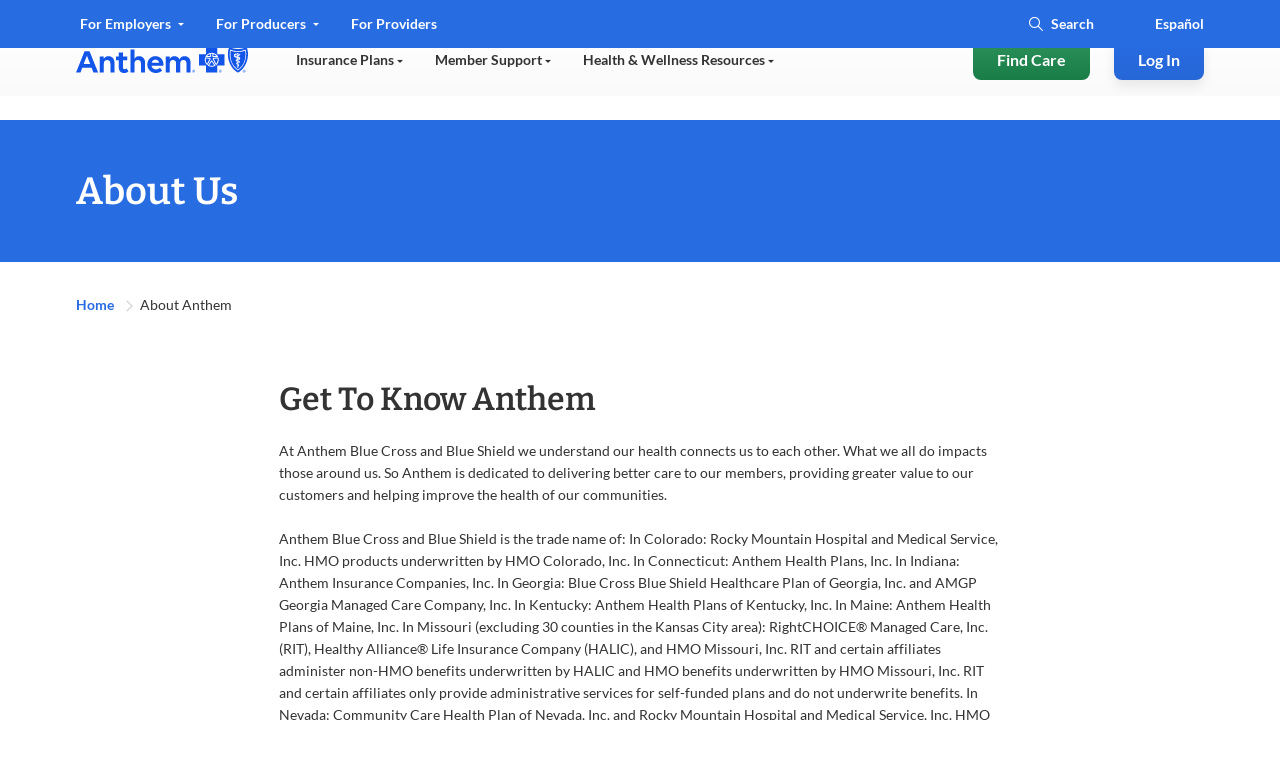

--- FILE ---
content_type: image/svg+xml
request_url: https://www.anthem.com/etc.clientlibs/anthem/fe-clientlibs/anthem.com/resources/images/header/menu-hamburger.svg
body_size: 399
content:
<?xml version="1.0" encoding="UTF-8"?>
<svg width="32px" height="32px" viewBox="0 0 32 32" version="1.1" xmlns="http://www.w3.org/2000/svg" xmlns:xlink="http://www.w3.org/1999/xlink">
    <title>menu-hamburger-blue-286ce2-32x32</title>
    <defs>
        <path d="M6.4,0 C2.8656,0 0,2.86544 0,6.4 L0,25.6 C0,29.13456 2.8656,32 6.4,32 L25.6,32 C29.1344,32 32,29.13456 32,25.6 L32,6.4 C32,2.86544 29.1344,0 25.6,0 L6.4,0 Z M8,8 C7.1168,8 6.4,8.71632 6.4,9.6 C6.4,10.48368 7.1168,11.2 8,11.2 L24,11.2 C24.8832,11.2 25.6,10.48368 25.6,9.6 C25.6,8.71632 24.8832,8 24,8 L8,8 Z M8,14.4 C7.1168,14.4 6.4,15.11632 6.4,16 C6.4,16.88368 7.1168,17.6 8,17.6 L24,17.6 C24.8832,17.6 25.6,16.88368 25.6,16 C25.6,15.11632 24.8832,14.4 24,14.4 L8,14.4 Z M6.4,22.4 C6.4,21.51632 7.1168,20.8 8,20.8 L24,20.8 C24.8832,20.8 25.6,21.51632 25.6,22.4 C25.6,23.28368 24.8832,24 24,24 L8,24 C7.1168,24 6.4,23.28368 6.4,22.4 Z" id="path-1"></path>
    </defs>
    <g id="Español" stroke="none" stroke-width="1" fill="none" fill-rule="evenodd">
        <g id="Icon-Size-and-Space" transform="translate(-312.000000, -24.000000)">
            <g id="Iconography-/-System-/-Menu-Hamburger" transform="translate(312.000000, 24.000000)">
                <mask id="mask-2" fill="white">
                    <use xlink:href="#path-1"></use>
                </mask>
                <use id="Shape" fill="#286CE2" xlink:href="#path-1"></use>
            </g>
        </g>
    </g>
</svg>

--- FILE ---
content_type: application/javascript;charset=utf-8
request_url: https://www.anthem.com/etc.clientlibs/anthem/fe-clientlibs/apex/clientlib-ccpa-form.min.9bd7368b8e40e7223b6f0e31f5b1a7b7.js
body_size: 1820
content:
"use strict";(self.webpackChunkaem_maven_archetype=self.webpackChunkaem_maven_archetype||[]).push([[493],{42308:function(){window.anthem||(window.anthem={}),window.anthem.components||(window.anthem.components={}),window.anthem.components.stepper||(window.anthem.components.Stepper=function(e){var t=e.find(".stepper-item"),o=t.length,n=o-1;return{setStepAsActive:e=>{if(e<=o&&0!==e){var a=e-1;if($(t.get(a)).addClass("active"),a>0){for(var i=a-1;i>=0;)$(t.get(i)).removeClass("active").addClass("completed"),i-=1;for(i=a+1;i<=n;)$(t.get(i)).removeClass("active").removeClass("completed"),i+=1}}else console.error("Step does not exist")},setStepAsCompleted:e=>{if(e<=o&&0!==e){var a=e-1;if($(t.get(a)).removeClass("active").addClass("completed"),n>a&&$(t.get(a+1)).addClass("active"),a>0){for(var i=a-1;i>=0;)$(t.get(i)).removeClass("active").addClass("completed"),i-=1;for(i=a+1;i<=n;)$(t.get(i)).removeClass("active").removeClass("completed"),i+=1}}else console.error("Step does not exist")}}})},52676:function(e,t){Object.defineProperty(t,"__esModule",{value:!0}),t.AppLogger=void 0;var o,n,a,i,r,s;t.AppLogger=(o="log",n="info",a="error",i="warning",r=function(e){var t=[],r="localhost"===location.hostname||"127.0.0.1"===location.hostname;return{log:function(){for(var e=arguments.length,n=new Array(e),a=0;a<e;a++)n[a]=arguments[a];try{(r||window.__showAppLogs)&&console.log(...n),t.push({content:n,type:o,timestamp:(new Date).getTime()})}catch(e){this.error(n)}},warn:function(){for(var e=arguments.length,o=new Array(e),n=0;n<e;n++)o[n]=arguments[n];try{(r||window.__showAppLogs)&&console.warn(...o),t.push({content:o,type:i,timestamp:(new Date).getTime()})}catch(e){this.error(o)}},error:function(){for(var e=arguments.length,o=new Array(e),n=0;n<e;n++)o[n]=arguments[n];try{(r||window.__showAppLogs)&&console.error(...o),t.push({content:o,type:a,timestamp:(new Date).getTime()})}catch(e){r&&console.error(...o)}},info:function(){for(var e=arguments.length,o=new Array(e),a=0;a<e;a++)o[a]=arguments[a];try{(r||window.__showAppLogs)&&console.info(...o),t.push({content:o,type:n,timestamp:(new Date).getTime()})}catch(e){this.error(o)}},logs:t,for:e,forceShowLogs:function(t){console.info('Setting "'.concat(e,'" Logger\'s flag for logging debugging messages on console to "').concat(t,'."')),r=t}}},s=function(){return{getLogger:function(e){var t=new r(e);return window.__antApplicationLogs||(window.__antApplicationLogs=[]),window.__antApplicationLogs.push({component:e,logs:t.logs,forceShowLogs:t.forceShowLogs}),t}}},window.__antApplicationLogger||(window.__antApplicationLogger=new s),window.__antApplicationLogger)},70088:function(e,t,o){o(42308),o(89701)},89701:function(e,t,o){var n=o(52676).AppLogger.getLogger("CCPALogger"),a=function(e,t,o,n){var a=null,i=!(!e||!e.classList)&&e.classList.contains(t);return(a=new MutationObserver(e=>{for(var a of e)if("attributes"===a.type&&"class"===a.attributeName&&a.target.classList){var r=a.target.classList.contains(t);i!==r&&(i=r,r?o():n&&n())}})).observe(e,{attributes:!0}),{disconnect:()=>{a.disconnect()}}},i=function(e){var t=$("#guideContainer-rootPanel-panelselectstate-guidedropdownlist___guide-item"),o=null,i=[],r=$("#ccpaStepIndicator"),s=JSON.parse(r.attr("data")||"{}"),l=!1,c=!1,d="",g="",p=()=>{$("#guideContainer-rootPanel-panelselectstate-guidedropdownlist___guide-item select").change(function(){d=$(this).val(),g=d.toLowerCase(),(o=$("#guideContainer-rootPanel-"+g+"panel___guide-item-nav-container"))&&(i=o.find("li"),f())})},u=e=>{if(s[e]){for(n.log("step Updated",e),s.forEach(e=>{e.complete=!1});e>=0;)s[e].complete=!0,e-=1;c=!0,n.log("step Data",JSON.stringify(s)),r.attr("data",JSON.stringify(s))}else-1===e?(s.forEach(e=>{e.complete=!1}),r.attr("data",JSON.stringify(s)),c=!0,n.log("step Data",JSON.stringify(s)),n.log("step Updated minus",e)):n.log("Index doesn't exist on stepper component")};n.log(s);var v=e.find(".stepper-item");i.length!==v.length&&n.warn("Step Count mismatch between form tabs and stepper, sync might run into issues.");var f=()=>{i.length&&i.each((e,t)=>{n.log("list item index",e),n.log("list item",t);new a(t,"active",new function(e){return function(){var t=parseInt(e,10);n.log("index active",t),u(t),n.log("active class added")}}(""+e))})};return{init:()=>{var e;p(),e=function(){var e,t,o=null,n=null;i.length&&i.each((e,t)=>{var a=$(t),i=$("#".concat(a.attr("aria-controls")));0===e&&(o=a,n=i),a.removeClass("active").attr("aria-selected","false"),i.removeClass("active")}),null===(e=o)||void 0===e||e.addClass("stepped active").attr("aria-selected","true"),null===(t=n)||void 0===t||t.addClass("active")},t.length>0?new a(t[0],"hidden",new function(){return function(){u(0),setTimeout(e,0),n.log("active class added onstate selection")}},new function(){return function(){u(-1),i.removeClass("active").removeClass("stepped"),n.log("active class added onstate selection")}}):n.warn("state selector not found on page"),$(".form-secondary-btn .button-default.button-medium.Button").on("click",function(){var e=null,t=null,o=null;i.length&&i.each((a,i)=>{var r=$(i);r.hasClass("active")&&e?(t=$("#".concat(r.attr("aria-controls"))),o=$("#".concat(e.attr("aria-controls"))),t.removeClass("active"),o.addClass("active"),r.removeClass("active").attr("aria-selected","false"),e.addClass("stepped active").attr("aria-selected","true"),l=!0):n.warn("Unable to find active step"),e=r})}),$(".form-primary-btn:not(.form-submit-btn) .button-default.button-medium").on("click",function(){if(i&&i.length>0){var e=i.not(".active"),t=i.filter(".active");if(n.log("$inactivePanelSelector",e),n.log("$activePanelSelector",t),l){if(!(()=>{if(d&&window.guideBridge){var e=!0;return $(".guidePanelNode."+g+"StepOne:visible").length>0?e=window.guideBridge.resolveNode("guide[0].guide1[0].guideRootPanel[0]."+g+"Panel[0]."+g+"StepOne[0]").validate():$(".guidePanelNode."+g+"StepTwo:visible").length>0&&(e=window.guideBridge.resolveNode("guide[0].guide1[0].guideRootPanel[0]."+g+"Panel[0]."+g+"StepTwo[0]").validate()),e}})())return!1;var o=t.nextAll("li");if(o.length>0){var a=$(o.get(0)),r=$("#".concat(t.attr("aria-controls"))),s=$("#".concat(a.attr("aria-controls")));r.removeClass("active"),s.addClass("active"),t.removeClass("active").attr("aria-selected","false"),a.addClass("stepped active").attr("aria-selected","true"),e=i.not(".active"),t=i.filter(".active"),l=!1}}n.log("$inactivePanelSelector",e),n.log("$activePanelSelector",t);var p=$("#".concat(t.attr("aria-controls"))),u=null;e.length&&e.each((e,t)=>{var o=$(t);u=$("#".concat(o.attr("aria-controls"))),n.log(u),p[0]!==u[0]&&c&&(p.find(".guideFieldError").hide().parent().removeClass("validation-failure"),c=!1)})}}),function(){try{var e=document.createElement("style");e.innerHTML="html,html body{overflow: auto;-webkit-overflow-scrolling:touch;}body{position:absolute;left:0;right:0;top:0;bottom:0;}",document.getElementsByTagName("head")[0].appendChild(e)}catch(e){n.error(e)}}()}}};$(function(){var e=$(".ant-stepper");e.length>0&&new i(e).init()})}},function(e){var t;t=70088,e(e.s=t)}]);

--- FILE ---
content_type: application/javascript
request_url: https://www.anthem.com/jGV8q47McioXe83MVoBVz_1b/zuu1bfbQwtSSzNS1fi/AXEJCm9FTgQ/CSVWaA/5pU0wB
body_size: 173892
content:
(function(){if(typeof Array.prototype.entries!=='function'){Object.defineProperty(Array.prototype,'entries',{value:function(){var index=0;const array=this;return {next:function(){if(index<array.length){return {value:[index,array[index++]],done:false};}else{return {done:true};}},[Symbol.iterator]:function(){return this;}};},writable:true,configurable:true});}}());(function(){B8();cMP();U0P();var gr=function(){nh=["\x6c\x65\x6e\x67\x74\x68","\x41\x72\x72\x61\x79","\x63\x6f\x6e\x73\x74\x72\x75\x63\x74\x6f\x72","\x6e\x75\x6d\x62\x65\x72"];};var DY=function(vY){return ~vY;};var sw=function(){return Nw.apply(this,[zT,arguments]);};var dr=function(){var HZ;if(typeof Sg["window"]["XMLHttpRequest"]!=='undefined'){HZ=new (Sg["window"]["XMLHttpRequest"])();}else if(typeof Sg["window"]["XDomainRequest"]!=='undefined'){HZ=new (Sg["window"]["XDomainRequest"])();HZ["onload"]=function(){this["readyState"]=4;if(this["onreadystatechange"] instanceof Sg["Function"])this["onreadystatechange"]();};}else{HZ=new (Sg["window"]["ActiveXObject"])('Microsoft.XMLHTTP');}if(typeof HZ["withCredentials"]!=='undefined'){HZ["withCredentials"]=true;}return HZ;};var gh=function(XK){var t3='';for(var XR=0;XR<XK["length"];XR++){t3+=XK[XR]["toString"](16)["length"]===2?XK[XR]["toString"](16):"0"["concat"](XK[XR]["toString"](16));}return t3;};var Vr=function(lO,T3){return lO in T3;};var Y9=function JA(m3,Q3){var Ef=JA;while(m3!=tT){switch(m3){case ZQ:{m3=tT;return GO.pop(),fA=Kr,fA;}break;case Nq:{var Kr={};GO.push(Mh);var pK=Q3;for(var PY=mO;Yv(PY,pK[Bv()[D3(mO)](pv,E9,BB)]);PY+=TY)Kr[pK[PY]]=pK[c3(PY,nY)];m3=ZQ;var fA;}break;case kT:{m3-=Pm;GO.push(vZ);var dY=Q3;var q9=dY[mO];for(var BA=nY;Yv(BA,dY[Bv()[D3(mO)].call(null,qA,V3,BB)]);BA+=TY){q9[dY[BA]]=dY[c3(BA,nY)];}GO.pop();}break;case LN:{m3=tT;qv.wM=Wv[KA];RK.call(this,Em,[eS1_xor_4_memo_array_init()]);return '';}break;case ZF:{var JR=Q3[Og];var kA=mO;for(var rO=mO;Yv(rO,JR.length);++rO){var AR=RZ(JR,rO);if(Yv(AR,Ub)||WJ(AR,nV))kA=c3(kA,nY);}return kA;}break;case pM:{Kt.pT=Sr[B0];wJ.call(this,nL,[eS1_xor_1_memo_array_init()]);m3+=PF;return '';}break;case Yq:{Gr=Nw(Ud,[['9qXBEqqqqqq','S','b','SCP','WBPXb','9CX9XWPCXBEqqqqqq','9C1CWWb','1b11WqPEqqqqqq','WBBbBEqqqqqq','1111111','PW91qBW','SqC9','Cq91','9qXW','1SXC','SWb19','bCPW1','B','SW','q','Sqq','P','1','SB','SX','CC','bb','b9','CB','Cq','9','C','Sq','Sqqq','SXC','9CX9XWPCXW','bqqq','CXXX','Sqqqq','Bqq','WP','CWq','Cqqq','W','CS','CqSW','XXXXXX','X','CCCC','CSX','CESS','SEWP','SE9b','Cb','SS','bWqqqqq','SE1S','CSWqqqqq','19C'],jB(jB(mO))]);m3=jT;ZM=function YTbKVcAOpw(){xq();FA();U2();function BN(){return Zx.apply(this,[N3,arguments]);}function G2(hs,s5){var HB=G2;switch(hs){case US:{var sz=s5[SN];var s6=s5[LH];return this[L5][m3(this[L5].length,pz)][sz]=s6;}break;case rB:{var NH=s5[SN];var DY=s5[LH];var Tx=s5[US];this[VB]=this[f6](DY,Tx);this[OA]=this[m1](NH);this[V5]=new O(this);this[r3](Q5.y,QR);try{while(q6(this[QB][Q5.y],this[VB].length)){var C2=this[nr]();this[C2](this);}}catch(Xr){}}break;case LH:{var lR=s5[SN];lR[lR[j5](LY)]=function(){OS.call(this[V5]);};G2(tz,[lR]);}break;case JA:{var DR=s5[SN];DR[DR[j5](p5)]=function(){var qN=this[nr]();var x1=this[ZH]();var lY=this[ZH]();var XN=this[NR](lY,x1);if(cA(qN)){var K5=this;var s2={get(Or){K5[OA]=Or;return lY;}};this[OA]=new Proxy(this[OA],s2);}this[L5].push(XN);};}break;case n5:{var dr=s5[SN];if(jS(this[L5].length,QR))this[L5]=Object.assign(this[L5],dr);}break;case Uz:{var dN=s5[SN];var Y=s5[LH];for(var Zz of [...this[L5]].reverse()){if(dB(dN,Zz)){return Y[NR](Zz,dN);}}throw h6()[G6(rN)].apply(null,[rN,Sr]);}break;case tz:{var c1=s5[SN];c1[c1[j5](ZR)]=function(){this[L5].push(this[m1](undefined));};G2(WA,[c1]);}break;case nx:{O=function(c3){this[L5]=[c3[OA].d];};S3=function(sz,s6){return G2.apply(this,[US,arguments]);};m=function(dN,Y){return G2.apply(this,[Uz,arguments]);};T5=function(){this[L5][this[L5].length]={};};OS=function(){this[L5].pop();};ss=function(){return [...this[L5]];};kN=function(dr){return G2.apply(this,[n5,arguments]);};sN=function(){this[L5]=[];};fz=function(K,vs,U5,lz){return x5.apply(this,[nq,arguments]);};C3=function(){return x5.apply(this,[ER,arguments]);};X6=function(WY,C6,d3){return x5.apply(this,[EY,arguments]);};RR=function(){return x5.apply(this,[n5,arguments]);};rq=function(){return sS.apply(this,[W1,arguments]);};AA=function(){return sS.apply(this,[Gz,arguments]);};p3=function(Iz,Gx,hY){return sS.apply(this,[KS,arguments]);};gS=function(NH,DY,Tx){return G2.apply(this,[rB,arguments]);};pH(gB,[]);fx();z5();pH.call(this,Jx,[HA()]);DN();pH.call(this,tz,[HA()]);zH();sS.call(this,d2,[HA()]);RB=mH();cr.call(this,lN,[HA()]);Ts=pH(YY,[['_1','SAC','Q_S','QGSSRGGGGGG','QGSARGGGGGG'],cA(pz)]);Q5={y:Ts[QR],x:Ts[pz],K:Ts[rN]};;Cr=class Cr {constructor(){this[QB]=[];this[VB]=[];this[L5]=[];this[V]=QR;vN(b3,[this]);this[c2()[tR(j1)](A1(AY),QR,gH)]=gS;}};return Cr;}break;case Bs:{var Ox=s5[SN];Ox[Ox[j5](UA)]=function(){this[L5].push(Oq(this[ZH](),this[ZH]()));};G2(JA,[Ox]);}break;case WA:{var q=s5[SN];q[q[j5](Sz)]=function(){var A=[];var ds=this[nr]();while(ds--){switch(this[L5].pop()){case QR:A.push(this[ZH]());break;case pz:var LR=this[ZH]();for(var Os of LR){A.push(Os);}break;}}this[L5].push(this[MB](A));};G2(Bs,[q]);}break;}}function TY(){return vN.apply(this,[d1,arguments]);}function SA(){return wx.apply(this,[BH,arguments]);}function jR(){return vN.apply(this,[zB,arguments]);}function Qz(Br,rs){return Br^rs;}function UB(){this["b6"]=this["b6"]<<13|this["b6"]>>>19;this.O5=R;}var p3;function XY(wR){this[L5]=Object.assign(this[L5],wR);}function b1(pR){return ~pR;}function v1(){return ON.apply(this,[JA,arguments]);}function VS(){return Zx.apply(this,[TA,arguments]);}function Zx(U6,fA){var W3=Zx;switch(U6){case rB:{var jx=fA[SN];jx[jx[j5](gz)]=function(){var lq=this[nr]();var Y3=this[L5].pop();var F1=this[L5].pop();var rx=this[L5].pop();var gx=this[QB][Q5.y];this[r3](Q5.y,Y3);try{this[Lr]();}catch(S6){this[L5].push(this[m1](S6));this[r3](Q5.y,F1);this[Lr]();}finally{this[r3](Q5.y,rx);this[Lr]();this[r3](Q5.y,gx);}};G2(LH,[jx]);}break;case Ux:{var ls=fA[SN];ls[ls[j5](RN)]=function(){this[L5].push(this[PN](this[r]()));};Zx(rB,[ls]);}break;case nx:{var Fz=fA[SN];Fz[Fz[j5](n3)]=function(){this[L5].push(jS(this[ZH](),this[ZH]()));};Zx(Ux,[Fz]);}break;case jB:{var Oz=fA[SN];Oz[Oz[j5](GA)]=function(){this[L5].push(GN(this[ZH](),this[ZH]()));};Zx(nx,[Oz]);}break;case N3:{var xz=fA[SN];xz[xz[j5](G)]=function(){var P1=this[nr]();var W2=this[nr]();var zr=this[zq]();var mA=ss.call(this[V5]);var J5=this[OA];this[L5].push(function(...Kq){var Ur=xz[OA];P1?xz[OA]=J5:xz[OA]=xz[m1](this);var O3=m3(Kq.length,W2);xz[V]=Nr(O3,pz);while(q6(O3++,QR)){Kq.push(undefined);}for(let d5 of Kq.reverse()){xz[L5].push(xz[m1](d5));}kN.call(xz[V5],mA);var QA=xz[QB][Q5.y];xz[r3](Q5.y,zr);xz[L5].push(Kq.length);xz[Lr]();var RH=xz[ZH]();while(VY(--O3,QR)){xz[L5].pop();}xz[r3](Q5.y,QA);xz[OA]=Ur;return RH;});};Zx(jB,[xz]);}break;case SN:{var I3=fA[SN];I3[I3[j5](Z5)]=function(){this[L5].push(this[zq]());};Zx(N3,[I3]);}break;case TA:{var x6=fA[SN];x6[x6[j5](SR)]=function(){this[L5].push(SY(this[ZH](),this[ZH]()));};Zx(SN,[x6]);}break;case rS:{var QN=fA[SN];QN[QN[j5](A2)]=function(){T5.call(this[V5]);};Zx(TA,[QN]);}break;case Xz:{var KH=fA[SN];KH[KH[j5](T)]=function(){var Y2=this[nr]();var M2=this[nr]();var MR=this[nr]();var q2=this[ZH]();var j2=[];for(var hN=QR;q6(hN,MR);++hN){switch(this[L5].pop()){case QR:j2.push(this[ZH]());break;case pz:var Rs=this[ZH]();for(var OB of Rs.reverse()){j2.push(OB);}break;default:throw new Error(H6()[XB(B1)](E3,ZR,vB,F2));}}var Z1=q2.apply(this[OA].d,j2.reverse());Y2&&this[L5].push(this[m1](Z1));};Zx(rS,[KH]);}break;case lx:{var Kr=fA[SN];Kr[Kr[j5](E5)]=function(){this[r3](Q5.y,this[zq]());};Zx(Xz,[Kr]);}break;}}function U2(){zB=Qs+US*zS,k3=TA+YY*zS,N3=E1+Qs*zS,jB=TA+US*zS,rB=SN+vr*zS,KS=JA+US*zS,nx=SN+TA*zS,rS=US+TA*zS,WA=wH+TA*zS,Ux=wH+YY*zS,Xz=Qs+zS,FY=US+YY*zS,c5=YY+YY*zS,Uz=JA+YY*zS,b3=TA+TA*zS,w=YY+US*zS,Bs=vr+TA*zS,tz=E1+YY*zS,lx=SN+Qs*zS,Jx=Qs+YY*zS,lN=JA+TA*zS,X=US+US*zS,ZB=JA+Qs*zS,RA=wH+US*zS,d2=Qs+Qs*zS,XR=LH+zS,ts=vr+zS,EY=LH+TA*zS,N6=wH+zS,HR=wH+Qs*zS,gB=YY+zS,ER=US+vr*zS,n5=YY+TA*zS,BH=YY+Qs*zS,pB=SN+YY*zS,nq=US+zS,kx=US+Qs*zS,cR=E1+TA*zS,W1=LH+US*zS,z3=vr+TA*zS+YY*zS*zS+YY*zS*zS*zS+vr*zS*zS*zS*zS,d1=vr+Qs*zS,Ns=vr+wH*zS+US*zS*zS+YY*zS*zS*zS+YY*zS*zS*zS*zS,fs=YY+TA*zS+YY*zS*zS+YY*zS*zS*zS+vr*zS*zS*zS*zS,Gz=TA+Qs*zS,D5=Qs+US*zS+SN*zS*zS+zS*zS*zS,zY=SN+US*zS+TA*zS*zS+vr*zS*zS*zS+YY*zS*zS*zS*zS;}var AA;function cr(Es,xr){var js=cr;switch(Es){case lN:{var Tz=xr[SN];RR(Tz[QR]);var Xs=QR;if(q6(Xs,Tz.length)){do{nR()[Tz[Xs]]=function(){var JS=Tz[Xs];return function(Rz,A6,PR){var YA=X6(Rz,LY,PR);nR()[JS]=function(){return YA;};return YA;};}();++Xs;}while(q6(Xs,Tz.length));}}break;case EY:{var xY=xr[SN];var OY=xr[LH];var qH=xr[US];var L=Nr([],[]);var P3=gs(Nr(xY,lS()),Dr);var h3=E[OY];var Nz=QR;if(q6(Nz,h3.length)){do{var HH=I1(h3,Nz);var jN=I1(p3.Sq,P3++);L+=sS(rB,[xN(b2(b1(HH),jN),b2(b1(jN),HH))]);Nz++;}while(q6(Nz,h3.length));}return L;}break;case KS:{var KY=xr[SN];p3=function(Ss,vH,SB){return cr.apply(this,[EY,arguments]);};return C3(KY);}break;}}function EN(){return vN.apply(this,[b3,arguments]);}function pA(){return sY()+Ys()+typeof Dz[h6()[G6(QR)].name];}function mz(){return wx.apply(this,[TA,arguments]);}0x9b59b02,2282674040;function tR(jY){return HA()[jY];}function MS(){return ON.apply(this,[pB,arguments]);}function T3(){return wx.apply(this,[HR,arguments]);}function YR(a){return a.length;}var C3;function VY(w5,bN){return w5>bN;}function dx(){this["kA"]=(this["kA"]&0xffff)*0xcc9e2d51+(((this["kA"]>>>16)*0xcc9e2d51&0xffff)<<16)&0xffffffff;this.O5=r2;}function UY(){return rH(h6()[G6(QR)]+'',"0x"+"\x39\x62\x35\x39\x62\x30\x32");}var RR;function ON(zs,Us){var qs=ON;switch(zs){case N6:{var c=Us[SN];c[c[j5](hA)]=function(){var UN=[];var FR=this[L5].pop();var w2=m3(this[L5].length,pz);for(var lB=QR;q6(lB,FR);++lB){UN.push(this[LA](this[L5][w2--]));}this[Ax](H6()[XB(T2)].apply(null,[fq,j,cA(cA({})),QR]),UN);};vq(Gz,[c]);}break;case JA:{var YS=Us[SN];YS[YS[j5](Zs)]=function(){this[L5].push(this[nr]());};ON(N6,[YS]);}break;case jB:{var Mz=Us[SN];ON(JA,[Mz]);}break;case Xz:{var qz=Us[SN];var Bq=Us[LH];qz[j5]=function(ns){return gs(Nr(ns,Bq),bY);};ON(jB,[qz]);}break;case Ux:{var pN=Us[SN];pN[Lr]=function(){var VA=this[nr]();while(tx(VA,Q5.K)){this[VA](this);VA=this[nr]();}};}break;case rB:{var K1=Us[SN];K1[NR]=function(wA,X1){return {get d(){return wA[X1];},set d(mr){wA[X1]=mr;}};};ON(Ux,[K1]);}break;case SN:{var B=Us[SN];B[m1]=function(WS){return {get d(){return WS;},set d(K3){WS=K3;}};};ON(rB,[B]);}break;case ZB:{var Gq=Us[SN];Gq[MB]=function(nY){return {get d(){return nY;},set d(Qq){nY=Qq;}};};ON(SN,[Gq]);}break;case zS:{var q5=Us[SN];q5[r]=function(){var Kx=xN(G3(this[nr](),MB),this[nr]());var EH=c2()[tR(pz)](PY,B1,T1);for(var cH=QR;q6(cH,Kx);cH++){EH+=String.fromCharCode(this[nr]());}return EH;};ON(ZB,[q5]);}break;case pB:{var nH=Us[SN];nH[zq]=function(){var J3=xN(xN(xN(G3(this[nr](),sq),G3(this[nr](),GH)),G3(this[nr](),MB)),this[nr]());return J3;};ON(zS,[nH]);}break;}}var Ts;var X6;var WA,ts,KS,zB,Gz,b3,zY,BH,ZB,w,HR,fs,W1,tz,d2,Jx,X,Ux,c5,nq,lx,cR,FY,kx,Ns,XR,Xz,gB,RA,Bs,rS,n5,ER,Uz,N3,jB,k3,pB,rB,D5,lN,z3,N6,EY,nx,d1;var T5;function b5(){return this;}var JA,vr,zS,Qs,SN,E1,US,LH,TA,YY,wH;function Zr(){return ON.apply(this,[Xz,arguments]);}function HA(){var jH=['Y1','f','g1','D2','q3','v2'];HA=function(){return jH;};return jH;}function BS(){return RS(h6()[G6(QR)]+'',C(),dz()-C());}var pz,rN,B1,QR,T2,F2,j1,l5,MB,MA,kB,H1,gr,Zs,Pq,FH,dS,k5,Lr,b,tN,LY,Vs,mS,Mr,j,N5,CN,rz,TN,c6,Hq,PY,qr,vY,jr,bq,Z5,Sz,LA,sq,Sx,AY,pY,BY,WB,xA,AB,UA,l3,Dr,L5,OA,NR,Sr,j5,p5,nr,ZH,ZR,m1,V5,gz,QB,r3,RN,PN,r,n3,GA,G,zq,V,SR,A2,T,E3,vB,E5,cz,hq,kR,s1,F,E2,S1,Ax,Js,ZS,Lx,J,n2,NY,bR,VB,r1,S2,rR,V2,hA,fq,bY,T1,GH,j6,f6,L1,QS,jz,gH;function Wx(){return wx.apply(this,[d2,arguments]);}function z5(){E=["\"","EWK8Q\n1gncL\"gt\":8*\r_","zs 23]lg)K/;4^*W0r7PB[{5#0lyW","","W\vX=+\""," \\","V\t\\,","`"];}function JY(Cx,KR){return Cx<=KR;}var WR;function CB(){this["b6"]^=this["b6"]>>>13;this.O5=Bz;}function v3(){return G2.apply(this,[WA,arguments]);}function b2(kq,M5){return kq&M5;}function C(){return UY()+YR("\x39\x62\x35\x39\x62\x30\x32")+3;}function r2(){this["kA"]=this["kA"]<<15|this["kA"]>>>17;this.O5=x3;}function EB(r5,d){return r5/d;}var E;function AH(){return ON.apply(this,[Ux,arguments]);}function m5(){return wx.apply(this,[b3,arguments]);}var S3;function cA(WH){return !WH;}function sS(M1,sr){var VR=sS;switch(M1){case W1:{rq=function(X5){return x5.apply(this,[cR,arguments]);};fz(A1(Z5),Sz,LA,j1);}break;case BH:{var l1=sr[SN];var Z2=Nr([],[]);var f3=m3(l1.length,pz);if(Bx(f3,QR)){do{Z2+=l1[f3];f3--;}while(Bx(f3,QR));}return Z2;}break;case X:{var JR=sr[SN];h1.Aq=sS(BH,[JR]);while(q6(h1.Aq.length,Sx))h1.Aq+=h1.Aq;}break;case Gz:{AA=function(q1){return sS.apply(this,[X,arguments]);};pH(zS,[pz,A1(AY)]);}break;case KS:{var OH=sr[SN];var IY=sr[LH];var D1=sr[US];var Gr=E[rN];var Fq=Nr([],[]);var VN=E[IY];var GY=m3(VN.length,pz);while(Bx(GY,QR)){var dY=gs(Nr(Nr(GY,OH),lS()),Gr.length);var qx=I1(VN,GY);var K2=I1(Gr,dY);Fq+=sS(rB,[xN(b2(b1(qx),K2),b2(b1(K2),qx))]);GY--;}return cr(KS,[Fq]);}break;case rB:{var CY=sr[SN];if(JY(CY,fs)){return Dz[Pz[rN]][Pz[pz]](CY);}else{CY-=z3;return Dz[Pz[rN]][Pz[pz]][Pz[QR]](null,[Nr(Rr(CY,kB),Ns),Nr(gs(CY,D5),zY)]);}}break;case Qs:{var hS=sr[SN];var Fs=sr[LH];var WN=Nr([],[]);var U=gs(Nr(Fs,lS()),H1);var rA=H2[hS];var ms=QR;if(q6(ms,rA.length)){do{var px=I1(rA,ms);var f1=I1(h1.Aq,U++);WN+=sS(rB,[b2(xN(b1(px),b1(f1)),xN(px,f1))]);ms++;}while(q6(ms,rA.length));}return WN;}break;case zS:{var OR=sr[SN];h1=function(Xx,D3){return sS.apply(this,[Qs,arguments]);};return AA(OR);}break;case d2:{var UH=sr[SN];rq(UH[QR]);for(var z1=QR;q6(z1,UH.length);++z1){H6()[UH[z1]]=function(){var Q3=UH[z1];return function(I5,TB,mN,XA){var QH=fz(I5,cA(pz),k5,XA);H6()[Q3]=function(){return QH;};return QH;};}();}}break;case w:{var k1=sr[SN];var Tq=sr[LH];var Nq=c2()[tR(pz)](PY,B1,TN);for(var Iq=QR;q6(Iq,k1[H6()[XB(pz)].apply(null,[A1(qr),vY,H1,B1])]);Iq=Nr(Iq,pz)){var lH=k1[c2()[tR(rN)].apply(null,[jr,T2,cA(QR)])](Iq);var R6=Tq[lH];Nq+=R6;}return Nq;}break;}}function KB(){return vN.apply(this,[EY,arguments]);}function c2(){var cx=[]['\x6b\x65\x79\x73']();c2=function(){return cx;};return cx;}function rH(a,b,c){return a.indexOf(b,c);}function m6(){return vN.apply(this,[ZB,arguments]);}function Rr(Cz,Vq){return Cz>>Vq;}function M3(){return Zx.apply(this,[lx,arguments]);}function CH(){return cr.apply(this,[lN,arguments]);}function Z3(bs,F3){var d6={bs:bs,b6:F3,Uq:0,f5:0,O5:L3};while(!d6.O5());return d6["b6"]>>>0;}function bx(){return wx.apply(this,[SN,arguments]);}function wr(){return sS.apply(this,[d2,arguments]);}function W(){this["f5"]++;this.O5=dA;}var Cr;function h(){return Zx.apply(this,[Ux,arguments]);}function RS(a,b,c){return a.substr(b,c);}var kN;function kY(){return ON.apply(this,[rB,arguments]);}function G1(a,b){return a.charCodeAt(b);}function lS(){var wY;wY=BS()-DH();return lS=function(){return wY;},wY;}function Ws(){return wx.apply(this,[k3,arguments]);}var Pz;var rq;function h5(){this["Uq"]++;this.O5=W;}var O;function xH(){return ON.apply(this,[jB,arguments]);}function t5(){return vq.apply(this,[n5,arguments]);}function G6(SH){return HA()[SH];}function DH(){return Z3(pA(),117710);}function EA(){return Zx.apply(this,[jB,arguments]);}function Oq(ZY,g2){return ZY!==g2;}function gs(IS,T6){return IS%T6;}function XS(){return G2.apply(this,[tz,arguments]);}function wx(fY,Yr){var qY=wx;switch(fY){case k3:{var Mx=Yr[SN];Mx[Mx[j5](cz)]=function(){this[L5].push(Rr(this[ZH](),this[ZH]()));};Zx(lx,[Mx]);}break;case KS:{var tr=Yr[SN];tr[tr[j5](hq)]=function(){this[L5].push(q6(this[ZH](),this[ZH]()));};wx(k3,[tr]);}break;case N6:{var Vz=Yr[SN];Vz[Vz[j5](kR)]=function(){this[L5].push(xN(this[ZH](),this[ZH]()));};wx(KS,[Vz]);}break;case rB:{var nS=Yr[SN];nS[nS[j5](s1)]=function(){this[L5].push(dB(this[ZH](),this[ZH]()));};wx(N6,[nS]);}break;case d2:{var fR=Yr[SN];fR[fR[j5](F)]=function(){this[L5].push(this[CN]());};wx(rB,[fR]);}break;case SN:{var sH=Yr[SN];sH[sH[j5](E2)]=function(){this[L5].push(GN(A1(pz),this[ZH]()));};wx(d2,[sH]);}break;case b3:{var z=Yr[SN];z[z[j5](S1)]=function(){this[Ax](this[L5].pop(),this[ZH](),this[nr]());};wx(SN,[z]);}break;case BH:{var z2=Yr[SN];z2[z2[j5](Js)]=function(){this[L5].push(gs(this[ZH](),this[ZH]()));};wx(b3,[z2]);}break;case TA:{var Ex=Yr[SN];Ex[Ex[j5](ZS)]=function(){var g=this[L5].pop();var Yx=this[nr]();if(tx(typeof g,c2()[tR(T2)].apply(null,[Lx,F2,qr]))){throw nR()[nB(j1)].call(null,J,vY,rN);}if(VY(Yx,pz)){g.d++;return;}this[L5].push(new Proxy(g,{get(JH,X3,hB){if(Yx){return ++JH.d;}return JH.d++;}}));};wx(BH,[Ex]);}break;case HR:{var QY=Yr[SN];QY[QY[j5](n2)]=function(){var rY=this[nr]();var YH=QY[zq]();if(cA(this[ZH](rY))){this[r3](Q5.y,YH);}};wx(TA,[QY]);}break;}}function q6(j3,gq){return j3<gq;}function IR(){return vN.apply(this,[E1,arguments]);}function dB(MN,Ir){return MN in Ir;}function GR(){this["b6"]=(this["b6"]&0xffff)*0x85ebca6b+(((this["b6"]>>>16)*0x85ebca6b&0xffff)<<16)&0xffffffff;this.O5=CB;}function x5(KN,qq){var SS=x5;switch(KN){case nq:{var Hs=qq[SN];var Rx=qq[LH];var CS=qq[US];var Ez=qq[TA];var mx=WR[T2];var dR=Nr([],[]);var x2=WR[Ez];for(var r6=m3(x2.length,pz);Bx(r6,QR);r6--){var vx=gs(Nr(Nr(r6,Hs),lS()),mx.length);var zx=I1(x2,r6);var R1=I1(mx,vx);dR+=sS(rB,[b2(xN(b1(zx),b1(R1)),xN(zx,R1))]);}return pH(ts,[dR]);}break;case lx:{var FN=qq[SN];var As=Nr([],[]);var p6=m3(FN.length,pz);while(Bx(p6,QR)){As+=FN[p6];p6--;}return As;}break;case FY:{var fN=qq[SN];p3.Sq=x5(lx,[fN]);while(q6(p3.Sq.length,Zs))p3.Sq+=p3.Sq;}break;case ER:{C3=function(A3){return x5.apply(this,[FY,arguments]);};p3.apply(null,[A1(FH),pz,dS]);}break;case EY:{var Cq=qq[SN];var Cs=qq[LH];var IB=qq[US];var s=RB[pz];var Pr=Nr([],[]);var fH=RB[IB];var IH=m3(fH.length,pz);if(Bx(IH,QR)){do{var LB=gs(Nr(Nr(IH,Cq),lS()),s.length);var IA=I1(fH,IH);var zR=I1(s,LB);Pr+=sS(rB,[b2(xN(b1(IA),b1(zR)),xN(IA,zR))]);IH--;}while(Bx(IH,QR));}return pH(XR,[Pr]);}break;case XR:{var B3=qq[SN];var Ar=Nr([],[]);var O2=m3(B3.length,pz);if(Bx(O2,QR)){do{Ar+=B3[O2];O2--;}while(Bx(O2,QR));}return Ar;}break;case Qs:{var p=qq[SN];X6.Yq=x5(XR,[p]);while(q6(X6.Yq.length,Lr))X6.Yq+=X6.Yq;}break;case n5:{RR=function(l6){return x5.apply(this,[Qs,arguments]);};X6(A1(b),cA({}),j1);}break;case Ux:{var P2=qq[SN];var mR=Nr([],[]);for(var Lz=m3(P2.length,pz);Bx(Lz,QR);Lz--){mR+=P2[Lz];}return mR;}break;case cR:{var GB=qq[SN];fz.ZA=x5(Ux,[GB]);while(q6(fz.ZA.length,bq))fz.ZA+=fz.ZA;}break;}}function Wz(){return ON.apply(this,[ZB,arguments]);}function xN(UR,qA){return UR|qA;}function AN(){return G2.apply(this,[JA,arguments]);}function m3(rr,Fr){return rr-Fr;}function PS(){return G2.apply(this,[Bs,arguments]);}function p1(){return vN.apply(this,[tz,arguments]);}function Tr(){return vq.apply(this,[RA,arguments]);}function xs(){return vq.apply(this,[Xz,arguments]);}function Ys(){return RS(h6()[G6(QR)]+'',dz()+1);}function w6(){return ON.apply(this,[zS,arguments]);}function JB(){this["b6"]^=this["b6"]>>>16;this.O5=GR;}function tx(I6,HY){return I6!=HY;}function nN(){return Zx.apply(this,[rB,arguments]);}function R(){this["NN"]=(this["b6"]&0xffff)*5+(((this["b6"]>>>16)*5&0xffff)<<16)&0xffffffff;this.O5=kH;}function J6(){return Zx.apply(this,[nx,arguments]);}function dz(){return rH(h6()[G6(QR)]+'',";",UY());}function nB(w1){return HA()[w1];}function L3(){this["kA"]=G1(this["bs"],this["f5"]);this.O5=p2;}function p2(){if([10,13,32].includes(this["kA"]))this.O5=W;else this.O5=dx;}function x3(){this["kA"]=(this["kA"]&0xffff)*0x1b873593+(((this["kA"]>>>16)*0x1b873593&0xffff)<<16)&0xffffffff;this.O5=kS;}function A1(xS){return -xS;}function mH(){return ["G","rW$b8\'_mRRZbI,<$hsl,-:8^frQwu-","F^UQYe7(CB\n=Y\rZ%UdED\r\x07N23FKVWM*(9C__uW\b7\x00X*","I","|","*L\x00f(1z9e[qy%VZ\vx[+$%FiRk","","$\x07T&(O]\t"];}function Kz(){return wx.apply(this,[KS,arguments]);}function H6(){var qS=Object['\x63\x72\x65\x61\x74\x65'](Object['\x70\x72\x6f\x74\x6f\x74\x79\x70\x65']);H6=function(){return qS;};return qS;}function vq(Wq,B5){var FS=vq;switch(Wq){case LH:{var G5=B5[SN];G5[G5[j5](NY)]=function(){this[L5].push(this[r]());};wx(HR,[G5]);}break;case zB:{var ZN=B5[SN];ZN[ZN[j5](pz)]=function(){var v6=this[nr]();var VH=ZN[zq]();if(this[ZH](v6)){this[r3](Q5.y,VH);}};vq(LH,[ZN]);}break;case k3:{var I2=B5[SN];I2[I2[j5](bR)]=function(){this[L5].push(EB(this[ZH](),this[ZH]()));};vq(zB,[I2]);}break;case Xz:{var PA=B5[SN];PA[PA[j5](Hq)]=function(){this[L5].push(Bx(this[ZH](),this[ZH]()));};vq(k3,[PA]);}break;case vr:{var L6=B5[SN];L6[L6[j5](Dr)]=function(){this[L5]=[];sN.call(this[V5]);this[r3](Q5.y,this[VB].length);};vq(Xz,[L6]);}break;case RA:{var Px=B5[SN];Px[Px[j5](pY)]=function(){this[L5].push(this[ZH]()&&this[ZH]());};vq(vr,[Px]);}break;case Bs:{var jA=B5[SN];jA[jA[j5](r1)]=function(){this[L5].push(Qz(this[ZH](),this[ZH]()));};vq(RA,[jA]);}break;case n5:{var V6=B5[SN];V6[V6[j5](S2)]=function(){this[L5].push(G3(this[ZH](),this[ZH]()));};vq(Bs,[V6]);}break;case JA:{var DS=B5[SN];DS[DS[j5](rR)]=function(){this[L5].push(m3(this[ZH](),this[ZH]()));};vq(n5,[DS]);}break;case Gz:{var k6=B5[SN];k6[k6[j5](V2)]=function(){this[L5].push(Nr(this[ZH](),this[ZH]()));};vq(JA,[k6]);}break;}}function DN(){H2=["iNx-/c;mbyH6$|;N&2KtzC","dy\'\n\"Lu*c\tkivZ#>","_+K/N42x1,)TO;z\\:v&T&\x40fC0:4\")u","|","d"];}function qR(){return pH.apply(this,[Jx,arguments]);}function h6(){var k=[]['\x6b\x65\x79\x73']();h6=function(){return k;};return k;}function Q(){return vq.apply(this,[k3,arguments]);}function A5(){return vq.apply(this,[JA,arguments]);}function zH(){WR=["]S\n5>3-\x40","c\'87","J","*Z$\' ","iSx*18~CE]8GW(mTs$`gK","*\v:)t/\vAb_-\v&dL_.n","\v RN.s5\"_].%*_#Q>`1.+"];}function B2(){return ON.apply(this,[SN,arguments]);}function dA(){if(this["f5"]<YR(this["bs"]))this.O5=L3;else this.O5=H3;}var KA;function Y6(){return G2.apply(this,[LH,arguments]);}var OS;var fz;function vS(RY,zA){return RY==zA;}function Wr(){return ON.apply(this,[N6,arguments]);}function BR(){return Zx.apply(this,[Xz,arguments]);}function G3(AR,I){return AR<<I;}function PH(){return Zx.apply(this,[rS,arguments]);}function J1(){return wx.apply(this,[N6,arguments]);}var RB;var H2;function Zq(){return pH.apply(this,[tz,arguments]);}var sN;function I1(NA,Jz){return NA[Pz[B1]](Jz);}function hz(){return vq.apply(this,[vr,arguments]);}var m;var ss;function SY(O6,n6){return O6>>>n6;}function XB(jq){return HA()[jq];}function Bx(v5,kr){return v5>=kr;}var Q5;function Bz(){this["b6"]=(this["b6"]&0xffff)*0xc2b2ae35+(((this["b6"]>>>16)*0xc2b2ae35&0xffff)<<16)&0xffffffff;this.O5=BB;}function qB(){return vq.apply(this,[Bs,arguments]);}function P(){return vq.apply(this,[Gz,arguments]);}function gR(){return vN.apply(this,[c5,arguments]);}var Dz;return G2.call(this,nx);function kS(){this["b6"]^=this["kA"];this.O5=UB;}function sY(){return RS(h6()[G6(QR)]+'',0,UY());}function x(){return vq.apply(this,[LH,arguments]);}var gS;function H3(){this["b6"]^=this["Uq"];this.O5=JB;}function nR(){var Hz={};nR=function(){return Hz;};return Hz;}function H5(){return wx.apply(this,[rB,arguments]);}function fx(){Pz=["\x61\x70\x70\x6c\x79","\x66\x72\x6f\x6d\x43\x68\x61\x72\x43\x6f\x64\x65","\x53\x74\x72\x69\x6e\x67","\x63\x68\x61\x72\x43\x6f\x64\x65\x41\x74"];}function FA(){US=! +[]+! +[],vr=+ ! +[]+! +[]+! +[]+! +[]+! +[]+! +[],TA=+ ! +[]+! +[]+! +[],wH=[+ ! +[]]+[+[]]-+ ! +[],YY=+ ! +[]+! +[]+! +[]+! +[]+! +[],LH=+ ! +[],JA=[+ ! +[]]+[+[]]-+ ! +[]-+ ! +[],zS=[+ ! +[]]+[+[]]-[],E1=+ ! +[]+! +[]+! +[]+! +[]+! +[]+! +[]+! +[],Qs=! +[]+! +[]+! +[]+! +[],SN=+[];}function h1(){return pH.apply(this,[zS,arguments]);}function Nr(Y5,ks){return Y5+ks;}function kH(){this["b6"]=(this["NN"]&0xffff)+0x6b64+(((this["NN"]>>>16)+0xe654&0xffff)<<16);this.O5=h5;}function vN(NS,R5){var m2=vN;switch(NS){case ZB:{var tA=R5[SN];tA[CN]=function(){var mq=c2()[tR(pz)](PY,B1,TN);for(let U1=QR;q6(U1,MB);++U1){mq+=this[nr]().toString(rN).padStart(MB,c2()[tR(QR)].apply(null,[Mr,l5,cA(QR)]));}var f2=parseInt(mq.slice(pz,j6),rN);var k2=mq.slice(j6);if(vS(f2,QR)){if(vS(k2.indexOf(h6()[G6(QR)](B1,N5)),A1(pz))){return QR;}else{f2-=Ts[B1];k2=Nr(c2()[tR(QR)](Mr,l5,cA(pz)),k2);}}else{f2-=Ts[T2];k2=Nr(h6()[G6(QR)].apply(null,[B1,N5]),k2);}var zz=QR;var F5=pz;for(let Lq of k2){zz+=GN(F5,parseInt(Lq));F5/=rN;}return GN(zz,Math.pow(rN,f2));};ON(pB,[tA]);}break;case E1:{var HS=R5[SN];HS[f6]=function(bB,S5){var Qr=atob(bB);var sB=QR;var J2=[];var D6=QR;for(var Mq=QR;q6(Mq,Qr.length);Mq++){J2[D6]=Qr.charCodeAt(Mq);sB=Qz(sB,J2[D6++]);}ON(Xz,[this,gs(Nr(sB,S5),bY)]);return J2;};vN(ZB,[HS]);}break;case EY:{var Z=R5[SN];Z[nr]=function(){return this[VB][this[QB][Q5.y]++];};vN(E1,[Z]);}break;case c5:{var zN=R5[SN];zN[ZH]=function(LS){return this[LA](LS?this[L5][m3(this[L5][H6()[XB(pz)].apply(null,[A1(qr),cA(cA([])),L1,B1])],pz)]:this[L5].pop());};vN(EY,[zN]);}break;case zB:{var kz=R5[SN];kz[LA]=function(B6){return vS(typeof B6,c2()[tR(T2)](Lx,F2,Hq))?B6.d:B6;};vN(c5,[kz]);}break;case tz:{var Az=R5[SN];Az[PN]=function(vz){return m.call(this[V5],vz,this);};vN(zB,[Az]);}break;case d1:{var R2=R5[SN];R2[Ax]=function(g5,TS,Nx){if(vS(typeof g5,c2()[tR(T2)](Lx,F2,QS))){Nx?this[L5].push(g5.d=TS):g5.d=TS;}else{S3.call(this[V5],g5,TS);}};vN(tz,[R2]);}break;case b3:{var W6=R5[SN];W6[r3]=function(xx,Rq){this[QB][xx]=Rq;};W6[jz]=function(P5){return this[QB][P5];};vN(d1,[W6]);}break;}}function pH(cS,ES){var Hx=pH;switch(cS){case kx:{var DA={'\x31':nR()[nB(QR)](tN,cA({}),B1),'\x41':nR()[nB(pz)].apply(null,[A1(LY),cA(QR),QR]),'\x43':nR()[nB(rN)].call(null,A1(Vs),mS,T2),'\x47':c2()[tR(QR)](Mr,l5,j),'\x51':h6()[G6(QR)].call(null,B1,N5),'\x52':nR()[nB(B1)](CN,H1,F2),'\x53':h6()[G6(pz)](T2,rz),'\x5f':H6()[XB(QR)](TN,c6,Hq,rN)};return function(wS){return sS(w,[wS,DA]);};}break;case Jx:{var M=ES[SN];C3(M[QR]);var lA=QR;if(q6(lA,M.length)){do{c2()[M[lA]]=function(){var V1=M[lA];return function(tS,l2,F6){var AS=p3.apply(null,[tS,l2,c6]);c2()[V1]=function(){return AS;};return AS;};}();++lA;}while(q6(lA,M.length));}}break;case tz:{var N1=ES[SN];AA(N1[QR]);var z6=QR;while(q6(z6,N1.length)){h6()[N1[z6]]=function(){var Yz=N1[z6];return function(P6,gN){var Eq=h1(P6,gN);h6()[Yz]=function(){return Eq;};return Eq;};}();++z6;}}break;case Gz:{var H=ES[SN];var YN=ES[LH];var s3=ES[US];var GS=ES[TA];var sx=Nr([],[]);var bH=gs(Nr(H,lS()),sq);var bS=WR[GS];var Q2=QR;while(q6(Q2,bS.length)){var sR=I1(bS,Q2);var hR=I1(fz.ZA,bH++);sx+=sS(rB,[b2(xN(b1(sR),b1(hR)),xN(sR,hR))]);Q2++;}return sx;}break;case ts:{var CA=ES[SN];fz=function(t,Hr,TH,vR){return pH.apply(this,[Gz,arguments]);};return rq(CA);}break;case rB:{var Dx=ES[SN];var Jr=ES[LH];var DB=ES[US];var w3=Nr([],[]);var Ix=gs(Nr(Dx,lS()),pY);var Gs=RB[DB];var cN=QR;if(q6(cN,Gs.length)){do{var MH=I1(Gs,cN);var NB=I1(X6.Yq,Ix++);w3+=sS(rB,[b2(xN(b1(MH),b1(NB)),xN(MH,NB))]);cN++;}while(q6(cN,Gs.length));}return w3;}break;case XR:{var Jq=ES[SN];X6=function(Q1,lr,mB){return pH.apply(this,[rB,arguments]);};return RR(Jq);}break;case zS:{var vA=ES[SN];var Z6=ES[LH];var S=H2[QR];var nz=Nr([],[]);var hH=H2[vA];for(var gY=m3(hH.length,pz);Bx(gY,QR);gY--){var mY=gs(Nr(Nr(gY,Z6),lS()),S.length);var g6=I1(hH,gY);var nA=I1(S,mY);nz+=sS(rB,[b2(xN(b1(g6),b1(nA)),xN(g6,nA))]);}return sS(zS,[nz]);}break;case gB:{pz=+ ! ![];rN=pz+pz;B1=pz+rN;QR=+[];T2=B1+pz;F2=B1-pz+T2;j1=pz*T2+B1-rN;l5=F2-rN+pz-B1+j1;MB=B1*pz+j1;MA=MB*rN-B1*pz-T2;kB=T2*l5-B1-MA-F2;H1=l5+MB*T2-F2-kB;gr=T2*MB-l5-pz+MA;Zs=l5+rN+gr+T2+kB;Pq=rN*j1*kB;FH=Pq+gr-B1+rN-kB;dS=j1*B1*l5-F2;k5=T2+MA*B1+j1-l5;Lr=kB*MB-j1+B1+l5;b=gr*T2+B1+l5+j1;tN=T2-l5*kB+F2*Pq;LY=rN*j1-MB+MA*kB;Vs=gr+rN-pz+B1+j1;mS=gr+rN*T2+MB-kB;Mr=l5-pz-j1+Pq*F2;j=B1*gr+F2-T2*MA;N5=kB*MB*j1*pz-F2;CN=F2+B1+T2*MA;rz=gr+Pq+B1+l5-j1;TN=MA*kB*pz+rN+B1;c6=pz*F2*B1-MA+kB;Hq=kB+T2+l5+B1-F2;PY=kB*l5-B1+MB-j1;qr=pz*MA*rN+gr-MB;vY=B1*MA+j1*T2*pz;jr=Pq*rN+gr*kB;bq=B1+kB-MB+j1*MA;Z5=rN+Pq+F2*l5-T2;Sz=gr*T2-kB-j1*MB;LA=B1*T2+kB*pz*F2;sq=MB+MA+l5;Sx=gr+rN*MB+kB;AY=Pq-T2-F2+gr*pz;pY=kB*rN+MB-T2+l5;BY=MB+MA*gr+B1;WB=MA+l5*T2+j1-pz;xA=Pq*j1+gr*kB+pz;AB=l5+gr+kB-F2-MA;UA=F2-pz+gr*rN+j1;l3=B1*T2*j1*MA+gr;Dr=pz*kB+F2+j1+l5;L5=kB*j1+MB+Pq*pz;OA=Pq+B1+kB*F2-MA;NR=kB+gr*l5+rN;Sr=l5*Pq+MA*MB+rN;j5=F2+Pq-kB+B1+j1;p5=rN+F2*B1+j1*MB;nr=T2*MB+Pq-j1+MA;ZH=l5*kB-MB-pz+T2;ZR=kB+l5*F2+gr+B1;m1=pz*MB*l5+gr+T2;V5=l5*gr+F2*rN+MB;gz=MB*l5+MA+gr;QB=B1*pz*kB*l5-MB;r3=MB*B1*pz+MA+Pq;RN=gr+kB+l5*MA;PN=j1*T2*rN*F2-kB;r=j1+Pq-pz-F2+l5;n3=Pq+B1*rN+pz;GA=F2*pz-j1+kB+Pq;G=Pq+T2+j1*rN+F2;zq=kB*B1*F2+pz+l5;V=j1*B1+gr+MA-F2;SR=rN+F2*MB*B1-T2;A2=j1*MB+F2+Pq+B1;T=Pq+rN+gr+F2*T2;E3=MB*gr+l5+Pq;vB=pz+B1-j1+gr+F2;E5=kB+Pq+rN+MB*l5;cz=T2*F2*l5+j1+B1;hq=MB*MA*T2-j1-Pq;kR=rN*Pq+j1-l5*B1;s1=l5-Pq-pz+gr*MA;F=MA-B1*pz+rN*Pq;E2=rN*pz*Pq+kB-B1;S1=j1+MA+MB+gr*F2;Ax=Pq+gr+B1+l5;Js=rN+gr*l5-T2;ZS=gr*MB-l5*j1+F2;Lx=Pq*F2-MA+T2-kB;J=T2*rN*gr-B1;n2=gr+F2+j1*kB*T2;NY=j1+gr*MB-T2-kB;bR=rN*kB-l5;VB=kB+l5*gr-F2*T2;r1=rN*j1-MA+gr;S2=kB-F2+MA*pz+gr;rR=MB+T2*kB;V2=kB+B1-pz+T2+gr;hA=rN+gr+j1*pz*T2;fq=F2+rN+l5*kB*MA;bY=rN*Pq+l5*MB;T1=gr+B1+T2*rN*F2;GH=kB+MA-j1+rN;j6=B1*MB-T2+rN-kB;f6=Pq-F2+gr*pz+l5;L1=F2+MB+j1+l5;QS=B1+j1+MA*l5;jz=kB-j1+l5*gr;gH=T2*kB+F2+gr+l5;}break;case YY:{var N2=ES[SN];var hx=ES[LH];var bz=[];var LN=pH(kx,[]);var R3=hx?Dz[H6()[XB(rN)](xA,AB,UA,pz)]:Dz[nR()[nB(T2)](BY,WB,l5)];for(var dH=QR;q6(dH,N2[H6()[XB(pz)].apply(null,[A1(qr),cA([]),cA(QR),B1])]);dH=Nr(dH,pz)){bz[c2()[tR(B1)].call(null,l3,j1,gr)](R3(LN(N2[dH])));}return bz;}break;}}function fS(){return vq.apply(this,[zB,arguments]);}function GN(C1,E6){return C1*E6;}function xq(){KA=[]['\x65\x6e\x74\x72\x69\x65\x73']();QR=0;h6()[G6(QR)]=YTbKVcAOpw;if(typeof window!==''+[][[]]){Dz=window;}else if(typeof global!==''+[][[]]){Dz=global;}else{Dz=this;}}function t6(){return Zx.apply(this,[SN,arguments]);}function BB(){this["b6"]^=this["b6"]>>>16;this.O5=b5;}function jS(sA,U3){return sA===U3;}}();FG={};}break;case Zd:{GO.pop();m3=tT;}break;case ML:{Nw(BQ,[]);x3=ZK();c9=MY();gr();m3=wP;A0=A3();xw=sY();}break;case Em:{b3.M8=wO[hO];bZ.call(this,zj,[eS1_xor_0_memo_array_init()]);m3=tT;return '';}break;case OV:{m3=tT;Fh.F4=PB[z3];bZ.call(this,LT,[eS1_xor_3_memo_array_init()]);return '';}break;case sT:{wJ.call(this,kT,[Ar()]);Ew();m3=PL;wJ.call(this,nL,[Ar()]);wO=Sh();bZ.call(this,zj,[Ar()]);}break;case ET:{FJ=wJ(pM,[]);Nw(P8,[xt()]);wJ(LN,[]);A9=wJ(tT,[]);dh(fV,[xt()]);m3-=V8;(function(lR,w0){return Nw.apply(this,[ZL,arguments]);}(['WBBbBEqqqqqq','bWqq','1','Cq','S','9P','q','SqqS','9XXX','Sq','CC','C','SS','Sb','b','9','bqqq','SEPb','Sqqq','1P','SE1S'],vw));}break;case wP:{GO=lr();Wv=WA();RK.call(this,Em,[Ar()]);m3-=wN;KY();bZ.call(this,LT,[Ar()]);LK();}break;case bq:{If.Hb=pr[v3];wJ.call(this,kT,[eS1_xor_2_memo_array_init()]);m3+=xb;return '';}break;case jT:{PJ=function(Ah){return Tv.apply(this,[tb,arguments]);}([function(HK,hw){return Tv.apply(this,[mg,arguments]);},function(Bh,SO,zw){'use strict';return hA.apply(this,[Og,arguments]);}]);m3=Zd;}break;case PL:{wJ(sF,[]);wJ(Em,[]);Nw(zT,[xt()]);H0=wJ(LL,[]);m3=ET;}break;case TL:{var IA=Q3[Og];var Un=mO;for(var l0=mO;Yv(l0,IA.length);++l0){var CA=RZ(IA,l0);if(Yv(CA,Ub)||WJ(CA,nV))Un=c3(Un,nY);}return Un;}break;case qP:{qv=function(bt,zv,I3,r0){return mt.apply(this,[LT,arguments]);};Zw=function(){return mt.apply(this,[IL,arguments]);};RJ=function(){return mt.apply(this,[hP,arguments]);};N9=function(){return mt.apply(this,[F,arguments]);};WB=function(){return RK.apply(this,[fV,arguments]);};m3=ML;nO=function(){return RK.apply(this,[Jj,arguments]);};}break;}}};var BJ=function(g3){var n0=['text','search','url','email','tel','number'];g3=g3["toLowerCase"]();if(n0["indexOf"](g3)!==-1)return 0;else if(g3==='password')return 1;else return 2;};var DR=function(){return bZ.apply(this,[kT,arguments]);};var MY=function(){return ["\x6c\x65\x6e\x67\x74\x68","\x41\x72\x72\x61\x79","\x63\x6f\x6e\x73\x74\x72\x75\x63\x74\x6f\x72","\x6e\x75\x6d\x62\x65\x72"];};var CZ=function(Bf,dO){return Bf instanceof dO;};var W9=function DA(Rh,h9){'use strict';var vA=DA;switch(Rh){case s4:{GO.push(M3);var j0=[Bv()[D3(lf)].call(null,z3,lv,jw),rv()[IO(Or)].call(null,p3,gw,YR,kr),rv()[IO(Tr)](YZ,K3,Mf,QJ),rv()[IO(n9)].call(null,nY,hY,OJ,AV),cZ()[Tw(QZ)](P3,jB(mO),Dr,wf),mY()[TA(BK)].call(null,LO,UO),QY()[Cn(zK)](QZ,H9,FA,gt),mY()[TA(MR)].apply(null,[hf,I9]),zB()[G3(FO)](FY,Ir,z0,Ot),cZ()[Tw(X3)].apply(null,[K3,jB(jB(nY)),Bq,Rv]),rv()[IO(gJ)](Wh,Vt,pw,EM),qJ(typeof x9()[Nf(Rv)],c3(rv()[IO(pv)](Df,jB({}),OA,Ch),[][[]]))?x9()[Nf(bO)](Yf,fh,K0,qO):x9()[Nf(O3)].call(null,wt,F0,Tn,Q9),qJ(typeof Hh()[vv(fh)],'undefined')?Hh()[vv(IK)](QO,dA):Hh()[vv(Rv)](ft,wB),Bv()[D3(FR)](Ot,jZ,Tt),mY()[TA(sf)](zb,vZ),QY()[Cn(H9)](sv,Ot,Ox,EA),zB()[G3(Ot)](QZ,EA,XY,LB),qK(typeof rv()[IO(SZ)],c3([],[][[]]))?rv()[IO(BB)].apply(null,[rf,lf,jB(nY),Fk]):rv()[IO(wB)].call(null,Ft,jB([]),pv,xA),qK(typeof cZ()[Tw(v3)],c3('',[][[]]))?cZ()[Tw(jw)].apply(null,[RI,s6,Pc,QZ]):cZ()[Tw(Or)](Np,z3,O4,jB(jB(mO))),Bv()[D3(BK)].call(null,ms,RD,hY),qJ(typeof zB()[G3(O3)],c3([],[][[]]))?zB()[G3(LB)].call(null,Mf,NU,Sk,vS):zB()[G3(BB)].apply(null,[T1,Mp,DS,hG]),cZ()[Tw(Tr)](bE,Mf,QC,wB),cZ()[Tw(n9)].call(null,gC,lf,UQ,I9),Hh()[vv(lf)](IV,tC),rv()[IO(Ws)](II,vS,jB(mO),bF),rv()[IO(sv)](ms,jB(jB(nY)),BK,z4),Bv()[D3(MR)].apply(null,[v3,QO,OJ])];if(Hn(typeof Sg[rv()[IO(sf)].call(null,mG,Tz,FO,XC)][rv()[IO(Vt)].call(null,kn,jB({}),Vp,ZE)],Bv()[D3(LB)].apply(null,[O3,l6,gC]))){var wl;return GO.pop(),wl=null,wl;}var L1=j0[Bv()[D3(mO)].apply(null,[Tt,xk,BB])];var dU=rv()[IO(pv)](Df,pv,wG,Ch);for(var bH=Gr[Rl];Yv(bH,L1);bH++){var xS=j0[bH];if(qJ(Sg[rv()[IO(sf)].apply(null,[mG,jB(jB([])),HD,XC])][rv()[IO(Vt)].call(null,kn,jB([]),Tr,ZE)][xS],undefined)){dU=rv()[IO(pv)](Df,z3,cU,Ch)[mY()[TA(OG)].apply(null,[tQ,jz])](dU,Hh()[vv(FR)].apply(null,[mp,OJ]))[mY()[TA(OG)].call(null,tQ,jz)](bH);}}var wk;return GO.pop(),wk=dU,wk;}break;case BV:{var Q7;GO.push(XY);return Q7=qK(typeof Sg[cZ()[Tw(FO)](hS,UI,Jg,Ws)][zB()[G3(ms)](gC,tD,LB,K0)],qK(typeof Hh()[vv(SZ)],c3('',[][[]]))?Hh()[vv(Rv)].apply(null,[qS,wf]):Hh()[vv(LB)].call(null,bf,OA))||qK(typeof Sg[cZ()[Tw(FO)](hS,PC,Jg,Vz)][rv()[IO(Zz)](wE,Np,jB(jB(nY)),sB)],Hh()[vv(LB)](bf,OA))||qK(typeof Sg[qJ(typeof cZ()[Tw(Rl)],'undefined')?cZ()[Tw(FO)].call(null,hS,MR,Jg,Or):cZ()[Tw(jw)].call(null,OI,OG,lC,jB([]))][x9()[Nf(HD)](hD,k7,HD,kk)],Hh()[vv(LB)].call(null,bf,OA)),GO.pop(),Q7;}break;case PF:{GO.push(L6);try{var qH=GO.length;var Y6=jB([]);var Kl;return Kl=jB(jB(Sg[qK(typeof cZ()[Tw(vS)],'undefined')?cZ()[Tw(jw)].apply(null,[Gl,jB(jB([])),Fk,D1]):cZ()[Tw(FO)](hS,dA,pR,PC)][cZ()[Tw(gJ)].call(null,Df,Nk,YA,fh)])),GO.pop(),Kl;}catch(HC){GO.splice(mC(qH,nY),Infinity,L6);var zk;return GO.pop(),zk=jB(Pm),zk;}GO.pop();}break;case bq:{GO.push(pI);try{var fp=GO.length;var x5=jB(jB(Og));var Wk;return Wk=jB(jB(Sg[cZ()[Tw(FO)](hS,jB(jB({})),KJ,VU)][rv()[IO(gC)](tH,jB(jB({})),T1,Y3)])),GO.pop(),Wk;}catch(zU){GO.splice(mC(fp,nY),Infinity,pI);var nl;return GO.pop(),nl=jB(jB(Og)),nl;}GO.pop();}break;case xF:{var lk;GO.push(vG);return lk=jB(jB(Sg[cZ()[Tw(FO)].call(null,hS,gC,SJ,MR)][Hh()[vv(BK)](LZ,GD)])),GO.pop(),lk;}break;case sj:{GO.push(n1);try{var Ps=GO.length;var jI=jB(Pm);var hH=c3(Sg[zB()[G3(Ft)](VU,vE,m5,Vz)](Sg[cZ()[Tw(FO)](hS,K0,rh,hY)][mY()[TA(RH)](Bz,SU)]),fD(Sg[zB()[G3(Ft)].apply(null,[QE,vE,m5,Vz])](Sg[cZ()[Tw(FO)](hS,jB(jB([])),rh,PC)][rv()[IO(ZS)].apply(null,[vS,BK,Zz,fC])]),Gr[nY]));hH+=c3(fD(Sg[zB()[G3(Ft)](UI,vE,m5,Vz)](Sg[cZ()[Tw(FO)](hS,jB(mO),rh,Ws)][qK(typeof zB()[G3(dA)],c3(rv()[IO(pv)](Df,bO,TY,Iq),[][[]]))?zB()[G3(BB)].call(null,MR,UI,Ep,qp):zB()[G3(K0)](lf,jk,rz,SZ)]),TY),fD(Sg[zB()[G3(Ft)](Ft,vE,m5,Vz)](Sg[qK(typeof cZ()[Tw(Ot)],c3([],[][[]]))?cZ()[Tw(jw)](NC,jB(jB({})),Bl,Ot):cZ()[Tw(FO)].apply(null,[hS,CD,rh,jB(jB(mO))])][Bv()[D3(sf)](QZ,JJ,v3)]),Rv));hH+=c3(fD(Sg[qK(typeof zB()[G3(zK)],c3([],[][[]]))?zB()[G3(BB)](ZS,jc,jl,CI):zB()[G3(Ft)](Mf,vE,m5,Vz)](Sg[qK(typeof cZ()[Tw(nY)],'undefined')?cZ()[Tw(jw)](tI,k7,MD,jB(jB([]))):cZ()[Tw(FO)].apply(null,[hS,FR,rh,bO])][qJ(typeof Hh()[vv(Vz)],c3([],[][[]]))?Hh()[vv(MR)].call(null,xv,FR):Hh()[vv(Rv)](SH,m5)]),pv),fD(Sg[qJ(typeof zB()[G3(Ot)],'undefined')?zB()[G3(Ft)].apply(null,[BK,vE,m5,Vz]):zB()[G3(BB)](Vt,C6,Pc,g6)](Sg[cZ()[Tw(FO)](hS,jB(jB(nY)),rh,BB)][zB()[G3(wG)](HH,jU,gJ,bO)]),wc));hH+=c3(fD(Sg[zB()[G3(Ft)].call(null,lG,vE,m5,Vz)](Sg[cZ()[Tw(FO)](hS,jB(jB([])),rh,jB(mO))][x9()[Nf(dA)].apply(null,[jU,Ot,D1,kG])]),v3),fD(Sg[zB()[G3(Ft)](CD,vE,m5,Vz)](Sg[cZ()[Tw(FO)].apply(null,[hS,T1,rh,Vz])][Hh()[vv(sf)](Qf,Vs)]),Gr[vw]));hH+=c3(fD(Sg[zB()[G3(Ft)](pw,vE,m5,Vz)](Sg[cZ()[Tw(FO)](hS,YR,rh,jB(jB([])))][cZ()[Tw(wB)].apply(null,[cU,cU,QD,jB([])])]),Gr[bO]),fD(Sg[qK(typeof zB()[G3(Vz)],'undefined')?zB()[G3(BB)](gJ,VI,bk,f6):zB()[G3(Ft)].apply(null,[Mf,vE,m5,Vz])](Sg[qJ(typeof cZ()[Tw(nY)],'undefined')?cZ()[Tw(FO)](hS,fh,rh,HD):cZ()[Tw(jw)](IH,IK,nH,jB(mO))][qK(typeof cZ()[Tw(Rv)],'undefined')?cZ()[Tw(jw)](qS,QZ,hs,Cs):cZ()[Tw(Ws)](Ot,Ot,zp,QE)]),BB));hH+=c3(fD(Sg[zB()[G3(Ft)](Mk,vE,m5,Vz)](Sg[qJ(typeof cZ()[Tw(kl)],'undefined')?cZ()[Tw(FO)](hS,mO,rh,hY):cZ()[Tw(jw)](ZE,ZS,g5,jB(nY))][cZ()[Tw(sv)](SU,gC,xh,jB(jB([])))]),O3),fD(Sg[zB()[G3(Ft)].apply(null,[O3,vE,m5,Vz])](Sg[cZ()[Tw(FO)].apply(null,[hS,KA,rh,CD])][qK(typeof Bv()[D3(FY)],c3('',[][[]]))?Bv()[D3(wc)].call(null,jB(nY),cG,BI):Bv()[D3(RH)](BK,zA,IK)]),jw));hH+=c3(fD(Sg[zB()[G3(Ft)](FY,vE,m5,Vz)](Sg[cZ()[Tw(FO)](hS,jw,rh,jB(nY))][qK(typeof QY()[Cn(D1)],c3([],[][[]]))?QY()[Cn(nY)](I9,lU,ID,VI):QY()[Cn(vS)](I9,wG,gz,jU)]),FO),fD(Sg[zB()[G3(Ft)].apply(null,[Rv,vE,m5,Vz])](Sg[cZ()[Tw(FO)](hS,Ot,rh,n9)][Bv()[D3(Vp)].call(null,OA,rt,fz)]),Ot));hH+=c3(fD(Sg[zB()[G3(Ft)].call(null,fh,vE,m5,Vz)](Sg[cZ()[Tw(FO)].apply(null,[hS,Nk,rh,Ft])][Hh()[vv(RH)].call(null,CO,hY)]),LB),fD(Sg[zB()[G3(Ft)](OJ,vE,m5,Vz)](Sg[qJ(typeof cZ()[Tw(cU)],c3([],[][[]]))?cZ()[Tw(FO)](hS,Mf,rh,Tz):cZ()[Tw(jw)].apply(null,[sE,v3,bD,cU])][Hh()[vv(Vp)](Kw,RH)]),Gr[HD]));hH+=c3(fD(Sg[zB()[G3(Ft)](W5,vE,m5,Vz)](Sg[cZ()[Tw(FO)](hS,OG,rh,sf)][cZ()[Tw(Vt)](FY,wc,J3,OJ)]),Ft),fD(Sg[zB()[G3(Ft)](pv,vE,m5,Vz)](Sg[qJ(typeof cZ()[Tw(LB)],c3('',[][[]]))?cZ()[Tw(FO)](hS,jB(jB(nY)),rh,Vz):cZ()[Tw(jw)].call(null,m5,RH,jw,mO)][QY()[Cn(Np)](Ft,wG,dS,jU)]),K0));hH+=c3(fD(Sg[zB()[G3(Ft)](lG,vE,m5,Vz)](Sg[cZ()[Tw(FO)].call(null,hS,jB([]),rh,Vp)][rv()[IO(JI)](cU,vS,wf,KO)]),wG),fD(Sg[zB()[G3(Ft)](Vz,vE,m5,Vz)](Sg[cZ()[Tw(FO)].apply(null,[hS,K3,rh,CD])][qJ(typeof mY()[TA(FY)],'undefined')?mY()[TA(Vp)].apply(null,[LH,t6]):mY()[TA(CE)](jG,LB)]),Gr[dA]));hH+=c3(fD(Sg[zB()[G3(Ft)](lf,vE,m5,Vz)](Sg[cZ()[Tw(FO)].call(null,hS,wG,rh,gC)][QY()[Cn(Mk)].call(null,JI,vw,g6,jU)]),OG),fD(Sg[zB()[G3(Ft)](kl,vE,m5,Vz)](Sg[cZ()[Tw(FO)](hS,Ws,rh,Nk)][qK(typeof mY()[TA(BK)],'undefined')?mY()[TA(CE)].apply(null,[bl,Es]):mY()[TA(QZ)].apply(null,[Sn,Rl])]),vw));hH+=c3(fD(Sg[qJ(typeof zB()[G3(v3)],c3(qK(typeof rv()[IO(CE)],c3([],[][[]]))?rv()[IO(BB)](sz,KA,Tt,Np):rv()[IO(pv)](Df,zK,lG,Iq),[][[]]))?zB()[G3(Ft)].call(null,sf,vE,m5,Vz):zB()[G3(BB)].apply(null,[pv,gJ,kD,dz])](Sg[cZ()[Tw(FO)](hS,ZS,rh,jB(jB([])))][mY()[TA(X3)].call(null,PQ,CE)]),Gr[D1]),fD(Sg[zB()[G3(Ft)].apply(null,[n9,vE,m5,Vz])](Sg[cZ()[Tw(FO)].apply(null,[hS,QE,rh,Zz])][qK(typeof zB()[G3(O3)],'undefined')?zB()[G3(BB)].call(null,IK,nG,C6,sz):zB()[G3(Rl)](KA,jU,jz,vw)]),HD));hH+=c3(fD(Sg[zB()[G3(Ft)](Vz,vE,m5,Vz)](Sg[cZ()[Tw(FO)].call(null,hS,WG,rh,LB)][Hh()[vv(QZ)].apply(null,[jn,FY])]),dA),fD(Sg[qK(typeof zB()[G3(pv)],'undefined')?zB()[G3(BB)](PC,Zk,nU,lz):zB()[G3(Ft)].apply(null,[QZ,vE,m5,Vz])](Sg[qJ(typeof cZ()[Tw(TY)],c3([],[][[]]))?cZ()[Tw(FO)].apply(null,[hS,z0,rh,Rv]):cZ()[Tw(jw)].apply(null,[s7,Np,N5,wf])][Hh()[vv(X3)].apply(null,[pt,x7])]),D1));hH+=c3(fD(Sg[zB()[G3(Ft)].call(null,SZ,vE,m5,Vz)](Sg[cZ()[Tw(FO)](hS,mG,rh,jB(mO))][rv()[IO(K3)](OC,YR,VU,UJ)]),cU),fD(Sg[qJ(typeof zB()[G3(bO)],c3([],[][[]]))?zB()[G3(Ft)](Or,vE,m5,Vz):zB()[G3(BB)](WG,Jk,UC,nk)](Sg[cZ()[Tw(FO)].apply(null,[hS,sf,rh,ms])][rv()[IO(z3)](Tt,z3,OJ,wn)]),zK));hH+=c3(fD(Sg[zB()[G3(Ft)].call(null,gw,vE,m5,Vz)](Sg[cZ()[Tw(FO)].apply(null,[hS,UI,rh,OJ])][x9()[Nf(D1)](lS,HH,HD,Is)]),H9),fD(Sg[zB()[G3(Ft)](hS,vE,m5,Vz)](Sg[cZ()[Tw(FO)].apply(null,[hS,vw,rh,mO])][qK(typeof zB()[G3(pv)],'undefined')?zB()[G3(BB)].apply(null,[wf,Hs,cl,kl]):zB()[G3(OG)](Mk,kE,Dz,OG)]),vS));hH+=c3(fD(Sg[qJ(typeof zB()[G3(FO)],c3([],[][[]]))?zB()[G3(Ft)](HD,vE,m5,Vz):zB()[G3(BB)].call(null,KA,pU,Ck,Ts)](Sg[qK(typeof cZ()[Tw(ZS)],c3('',[][[]]))?cZ()[Tw(jw)].call(null,PC,lG,kC,BK):cZ()[Tw(FO)].call(null,hS,Or,rh,Cs)][qJ(typeof mY()[TA(z0)],'undefined')?mY()[TA(Or)].apply(null,[xr,BK]):mY()[TA(CE)](Tz,Gn)]),Np),fD(Sg[zB()[G3(Ft)].apply(null,[vS,vE,m5,Vz])](Sg[cZ()[Tw(FO)](hS,jB([]),rh,jB([]))][rv()[IO(WG)](Dn,jB({}),CD,xv)]),Mk));hH+=c3(c3(fD(Sg[qJ(typeof zB()[G3(vw)],c3(qK(typeof rv()[IO(nY)],'undefined')?rv()[IO(BB)].apply(null,[b1,s6,qA,JG]):rv()[IO(pv)].apply(null,[Df,K3,jB(jB({})),Iq]),[][[]]))?zB()[G3(Ft)](gJ,vE,m5,Vz):zB()[G3(BB)](wB,Tc,Gz,Tl)](Sg[rv()[IO(Vz)](rl,WG,PC,vI)][rv()[IO(mG)].apply(null,[Ks,Ws,MR,Xw])]),Hk),fD(Sg[zB()[G3(Ft)].apply(null,[Ws,vE,m5,Vz])](Sg[cZ()[Tw(FO)](hS,HH,rh,mO)][QY()[Cn(Hk)].apply(null,[K0,Ot,OD,Iz])]),Gr[cU])),fD(Sg[zB()[G3(Ft)].call(null,ZS,vE,m5,Vz)](Sg[qJ(typeof cZ()[Tw(ZS)],c3([],[][[]]))?cZ()[Tw(FO)](hS,gC,rh,jB({})):cZ()[Tw(jw)].apply(null,[Rv,Ws,Kp,k7])][rv()[IO(CD)].apply(null,[OJ,jB(nY),v3,R7])]),Gr[zK]));var kI;return kI=hH[rv()[IO(wf)](Q6,QZ,MR,dJ)](),GO.pop(),kI;}catch(GH){GO.splice(mC(Ps,nY),Infinity,n1);var cn;return cn=mY()[TA(TY)].apply(null,[YS,JC]),GO.pop(),cn;}GO.pop();}break;case Gj:{var gD=h9[Og];GO.push(kD);try{var Q1=GO.length;var LD=jB([]);if(qK(gD[qJ(typeof rv()[IO(sf)],c3('',[][[]]))?rv()[IO(sf)](mG,IK,jB(mO),Is):rv()[IO(BB)].apply(null,[Gk,jB(jB({})),jB(nY),Xl])][mY()[TA(Tr)].apply(null,[JJ,DG])],undefined)){var Pl;return Pl=qJ(typeof Hh()[vv(Vz)],c3([],[][[]]))?Hh()[vv(Or)](Zl,W5):Hh()[vv(Rv)](vl,gH),GO.pop(),Pl;}if(qK(gD[rv()[IO(sf)].apply(null,[mG,jB(mO),Ot,Is])][mY()[TA(Tr)](JJ,DG)],jB(Pm))){var xz;return xz=mY()[TA(TY)](qC,JC),GO.pop(),xz;}var Ap;return Ap=rv()[IO(TY)](Ws,Tr,BB,r6),GO.pop(),Ap;}catch(WU){GO.splice(mC(Q1,nY),Infinity,kD);var J1;return J1=qK(typeof cZ()[Tw(QZ)],c3('',[][[]]))?cZ()[Tw(jw)](XY,Cs,rC,P3):cZ()[Tw(Zz)](kz,fh,nJ,jB(jB({}))),GO.pop(),J1;}GO.pop();}break;case rM:{var rE=h9[Og];var Uz=h9[Pm];GO.push(CS);if(Ml(typeof Sg[qK(typeof rv()[IO(K3)],'undefined')?rv()[IO(BB)](bl,UI,HD,qE):rv()[IO(Vz)].call(null,rl,Vt,CD,MC)][Bv()[D3(X3)].call(null,Vp,Gn,Ws)],qJ(typeof Bv()[D3(fh)],'undefined')?Bv()[D3(LB)](jB([]),H7,gC):Bv()[D3(wc)](FO,zI,mH))){Sg[qK(typeof rv()[IO(fh)],'undefined')?rv()[IO(BB)](G7,Ft,BK,Pk):rv()[IO(Vz)](rl,jB(mO),Rv,MC)][Bv()[D3(X3)].apply(null,[v3,Gn,Ws])]=(qK(typeof rv()[IO(zK)],c3([],[][[]]))?rv()[IO(BB)](xE,jB(jB([])),jB({}),UD):rv()[IO(pv)](Df,H9,nY,Db))[mY()[TA(OG)](zY,jz)](rE,QY()[Cn(v3)](ES,nY,T6,Dk))[mY()[TA(OG)](zY,jz)](Uz,qK(typeof mY()[TA(hS)],'undefined')?mY()[TA(CE)].call(null,IK,Dz):mY()[TA(n9)].call(null,zO,UI));}GO.pop();}break;case Wq:{var tl=h9[Og];var WD=h9[Pm];GO.push(qS);if(jB(CZ(tl,WD))){throw new (Sg[rv()[IO(Ft)].apply(null,[pC,Xl,jB(nY),rB])])(rv()[IO(W5)](xs,P3,HH,Zh));}GO.pop();}break;case bN:{var l1=h9[Og];var O6=h9[Pm];GO.push(Yz);var j5=O6[rv()[IO(x7)].call(null,fh,FY,jB(jB(nY)),th)];var Ik=O6[rv()[IO(PC)](L5,QE,jB(jB([])),jG)];var Wz=O6[zB()[G3(dA)].call(null,pw,bI,Vc,jw)];var m6=O6[cZ()[Tw(W5)](IK,jB(jB({})),Kq,bO)];var qD=O6[qJ(typeof mY()[TA(wf)],c3([],[][[]]))?mY()[TA(ZS)].apply(null,[JU,x7]):mY()[TA(CE)](Hs,vE)];var UH=O6[zB()[G3(D1)].call(null,I9,QJ,YE,jw)];var qI=O6[rv()[IO(QE)](Tr,jB(nY),ms,Mp)];var d5=O6[Hh()[vv(JI)](Uk,IK)];var FI;return FI=rv()[IO(pv)](Df,bO,Cs,q1)[mY()[TA(OG)].call(null,b0,jz)](l1)[mY()[TA(OG)](b0,jz)](j5,Hh()[vv(FR)](HU,OJ))[mY()[TA(OG)].apply(null,[b0,jz])](Ik,Hh()[vv(FR)].apply(null,[HU,OJ]))[mY()[TA(OG)].call(null,b0,jz)](Wz,Hh()[vv(FR)].call(null,HU,OJ))[mY()[TA(OG)](b0,jz)](m6,Hh()[vv(FR)](HU,OJ))[mY()[TA(OG)].call(null,b0,jz)](qD,Hh()[vv(FR)](HU,OJ))[mY()[TA(OG)].call(null,b0,jz)](UH,Hh()[vv(FR)].apply(null,[HU,OJ]))[mY()[TA(OG)](b0,jz)](qI,Hh()[vv(FR)](HU,OJ))[mY()[TA(OG)].call(null,b0,jz)](d5,x9()[Nf(wc)](FU,v3,nY,ws)),GO.pop(),FI;}break;}};var ZK=function(){return ["\x61\x70\x70\x6c\x79","\x66\x72\x6f\x6d\x43\x68\x61\x72\x43\x6f\x64\x65","\x53\x74\x72\x69\x6e\x67","\x63\x68\x61\x72\x43\x6f\x64\x65\x41\x74"];};var dh=function Xp(Ms,FC){var BH=Xp;do{switch(Ms){case vL:{var p1=Sr[rs];var mS=mC(p1.length,nY);Ms=cj;}break;case TM:{return Cp;}break;case Ex:{return wJ(Md,[ZD]);}break;case v4:{while(Yv(zC,Ls[A0[mO]])){zB()[Ls[zC]]=jB(mC(zC,BB))?function(){U1=[];Xp.call(this,fV,[Ls]);return '';}:function(){var PS=Ls[zC];var X6=zB()[PS];return function(rp,Cc,Xs,Up){if(qK(arguments.length,mO)){return X6;}var NE=bZ.apply(null,[kT,[ms,Cc,Xs,Up]]);zB()[PS]=function(){return NE;};return NE;};}();++zC;}Ms=Md;}break;case QT:{Ms=dN;r7=mC(Gc,GO[mC(GO.length,nY)]);}break;case cj:{if(E7(mS,mO)){do{var ss=vc(mC(c3(mS,KU),GO[mC(GO.length,nY)]),Tk.length);var sl=RZ(p1,mS);var DH=RZ(Tk,ss);ZD+=wJ(xF,[xH(ck(DY(sl),DY(DH)),ck(sl,DH))]);mS--;}while(E7(mS,mO));}Ms-=lj;}break;case dN:{while(WJ(RG,mO)){if(qJ(NI[nh[TY]],Sg[nh[nY]])&&E7(NI,r5[nh[mO]])){if(Hn(r5,H0)){Cp+=wJ(xF,[r7]);}return Cp;}if(qK(NI[nh[TY]],Sg[nh[nY]])){var Xc=FJ[r5[NI[mO]][mO]];var b5=Xp(Pm,[c3(r7,GO[mC(GO.length,nY)]),Xc,RG,NI[nY]]);Cp+=b5;NI=NI[mO];RG-=Tv(FF,[b5]);}else if(qK(r5[NI][nh[TY]],Sg[nh[nY]])){var Xc=FJ[r5[NI][mO]];var b5=Xp(Pm,[c3(r7,GO[mC(GO.length,nY)]),Xc,RG,mO]);Cp+=b5;RG-=Tv(FF,[b5]);}else{Cp+=wJ(xF,[r7]);r7+=r5[NI];--RG;};++NI;}Ms+=Ng;}break;case Wq:{var KU=FC[Og];var rs=FC[Pm];Ms+=Rm;var Tk=Sr[B0];var ZD=c3([],[]);}break;case fV:{var Ls=FC[Og];var zC=mO;Ms=v4;}break;case Pm:{Ms+=xN;var Gc=FC[Og];var r5=FC[Pm];var RG=FC[Oq];var NI=FC[pM];if(qK(typeof r5,nh[Rv])){r5=H0;}var Cp=c3([],[]);}break;}}while(Ms!=Md);};var SG=function G6(FE,WS){'use strict';var RU=G6;switch(FE){case LT:{var fk=WS[Og];GO.push(fH);var OU=Sg[mY()[TA(O3)](JD,YU)](fk);var OE=[];for(var GC in OU)OE[cZ()[Tw(nY)].apply(null,[pC,UI,JD,lG])](GC);OE[Bv()[D3(HH)].apply(null,[hY,CU,Bl])]();var QU;return QU=function NS(){GO.push(ks);for(;OE[Bv()[D3(mO)].call(null,Xl,El,BB)];){var dI=OE[qJ(typeof Hh()[vv(pw)],c3([],[][[]]))?Hh()[vv(fh)].call(null,Sl,YZ):Hh()[vv(Rv)](vE,En)]();if(Vr(dI,OU)){var Ql;return NS[QY()[Cn(wc)](K3,wc,ln,gp)]=dI,NS[mY()[TA(pC)].call(null,Z9,p6)]=jB(nY),GO.pop(),Ql=NS,Ql;}}NS[mY()[TA(pC)](Z9,p6)]=jB(mO);var xG;return GO.pop(),xG=NS,xG;},GO.pop(),QU;}break;case xM:{GO.push(TS);this[mY()[TA(pC)](Jg,p6)]=jB(mO);var kp=this[zB()[G3(Vz)](Ot,hE,Lp,O3)][mO][qK(typeof Hh()[vv(mO)],'undefined')?Hh()[vv(Rv)](Rs,wf):Hh()[vv(SZ)].apply(null,[Yp,MR])];if(qK(qJ(typeof QY()[Cn(Vz)],c3([],[][[]]))?QY()[Cn(Ft)].call(null,Rl,wc,AI,hE):QY()[Cn(nY)](ms,Kp,nE,gJ),kp[QY()[Cn(FO)](TY,pv,vp,hE)]))throw kp[qJ(typeof QY()[Cn(Ft)],c3(rv()[IO(pv)].call(null,Df,Tr,fh,Zk),[][[]]))?QY()[Cn(ms)].call(null,lG,Rv,zc,zl):QY()[Cn(nY)].call(null,ms,f7,R5,Fs)];var Zc;return Zc=this[qJ(typeof QY()[Cn(CE)],c3([],[][[]]))?QY()[Cn(dA)](RH,pv,gs,V5):QY()[Cn(nY)].call(null,jw,nk,pz,Ss)],GO.pop(),Zc;}break;case H:{var EI=WS[Og];var Kc;GO.push(Qk);return Kc=EI&&Hn(Hh()[vv(LB)](S7,OA),typeof Sg[rv()[IO(Ot)](kz,OG,OG,Mz)])&&qK(EI[Hh()[vv(nY)](p9,hO)],Sg[qK(typeof rv()[IO(Vp)],c3('',[][[]]))?rv()[IO(BB)](EU,jB([]),jB([]),zn):rv()[IO(Ot)](kz,BK,Hk,Mz)])&&qJ(EI,Sg[rv()[IO(Ot)].call(null,kz,Tz,mG,Mz)][Bv()[D3(TY)](Np,Iz,vS)])?mY()[TA(vS)].call(null,wS,IH):typeof EI,GO.pop(),Kc;}break;case tN:{var pS=WS[Og];return typeof pS;}break;case xF:{var F5=WS[Og];var WH;GO.push(fC);return WH=F5&&Hn(Hh()[vv(LB)](tt,OA),typeof Sg[qK(typeof rv()[IO(JI)],'undefined')?rv()[IO(BB)](As,jB(jB(mO)),wB,R5):rv()[IO(Ot)].call(null,kz,F0,P3,hC)])&&qK(F5[qJ(typeof Hh()[vv(WG)],c3([],[][[]]))?Hh()[vv(nY)].apply(null,[br,hO]):Hh()[vv(Rv)](PH,FH)],Sg[qK(typeof rv()[IO(OG)],'undefined')?rv()[IO(BB)](mk,IK,BK,d1):rv()[IO(Ot)](kz,nY,Xl,hC)])&&qJ(F5,Sg[rv()[IO(Ot)](kz,X3,Rv,hC)][Bv()[D3(TY)].call(null,jB([]),EZ,vS)])?mY()[TA(vS)](rh,IH):typeof F5,GO.pop(),WH;}break;case Ud:{var N7=WS[Og];return typeof N7;}break;case F:{var AU=WS[Og];GO.push(VD);var jE;return jE=AU&&Hn(Hh()[vv(LB)].call(null,Jz,OA),typeof Sg[rv()[IO(Ot)](kz,Nk,Cs,XH)])&&qK(AU[Hh()[vv(nY)].call(null,HA,hO)],Sg[rv()[IO(Ot)](kz,HH,Tz,XH)])&&qJ(AU,Sg[rv()[IO(Ot)](kz,nY,jw,XH)][Bv()[D3(TY)](pC,Yk,vS)])?mY()[TA(vS)](j1,IH):typeof AU,GO.pop(),jE;}break;case zF:{var ZH=WS[Og];return typeof ZH;}break;case nL:{var VC=WS[Og];var np;GO.push(GI);return np=VC&&Hn(Hh()[vv(LB)](Ow,OA),typeof Sg[qJ(typeof rv()[IO(mO)],c3('',[][[]]))?rv()[IO(Ot)](kz,gJ,vS,HJ):rv()[IO(BB)](sp,lG,QZ,EC)])&&qK(VC[Hh()[vv(nY)](tA,hO)],Sg[qJ(typeof rv()[IO(dA)],'undefined')?rv()[IO(Ot)](kz,Vz,z3,HJ):rv()[IO(BB)](b6,gJ,jB(jB(nY)),Bz)])&&qJ(VC,Sg[qJ(typeof rv()[IO(m7)],'undefined')?rv()[IO(Ot)](kz,IH,HD,HJ):rv()[IO(BB)].call(null,Zp,n9,sf,Qc)][qJ(typeof Bv()[D3(hY)],c3([],[][[]]))?Bv()[D3(TY)](qA,Rw,vS):Bv()[D3(wc)].apply(null,[jB(nY),wG,Tl])])?qJ(typeof mY()[TA(FY)],c3([],[][[]]))?mY()[TA(vS)].apply(null,[Mv,IH]):mY()[TA(CE)].apply(null,[OH,Tr]):typeof VC,GO.pop(),np;}break;case LL:{var MI=WS[Og];return typeof MI;}break;}};var wJ=function Q5(WE,SE){var AG=Q5;while(WE!=Kd){switch(WE){case Vx:{WE+=tg;if(Yv(NG,DE.length)){do{Hh()[DE[NG]]=jB(mC(NG,Rv))?function(){return Y9.apply(this,[pM,arguments]);}:function(){var Vl=DE[NG];return function(B6,rI){var tp=Kt(B6,rI);Hh()[Vl]=function(){return tp;};return tp;};}();++NG;}while(Yv(NG,DE.length));}}break;case Md:{WE=Kd;var p7=SE[Og];Kt=function(dH,v5){return RK.apply(this,[sq,arguments]);};return WB(p7);}break;case sF:{IC=[mO,mO,ZS,rG(z0),mO,rG(jw),ZS,rG(z0),rG(nY),rG(Rv),rG(v3),[zH],Rl,rG(CE),rG(nY),Rv,TY,rG(nY),hS,mO,rG(pv),rG(Vz),rG(vw),K0,dA,rG(FY),wG,ms,nY,rG(wc),rG(nY),rG(ms),nY,jw,rG(FO),rG(jw),Ot,rG(wc),rG(pv),O3,mO,rG(O3),v3,rG(nY),wc,jw,CE,rG(pw),cU,OG,nY,nY,Rv,wc,rG(BB),rG(vw),[gw],BB,rG(nY),rG(FO),rG(sf),rG(LB),BB,v3,rG(nY),rG(nY),TY,v3,rG(TY),rG(LB),CE,TY,Vz,rG(K0),k7,rG(z3),mO,BB,Or,rG(Rv),rG(pw),rG(TY),ms,rG(KA),SZ,rG(Rv),wc,rG(wc),wc,[OG],rG(bO),HD,jw,rG(sv),z3,rG(ms),Vz,rG(Vz),CE,rG(CE),ms,rG(TY),Vz,rG(Ot),FO,pv,rG(FO),BB,rG(Ot),rG(nY),nY,K0,rG(Ot),rG(v3),TY,rG(QZ),n9,wc,rG(CE),BB,rG(v3),OG,TY,rG(Ot),Vz,Rv,rG(Vz),[OG],mO,K0,rG(pv),rG(jw),dA,rG(TY),rG(wc),rG(BB),rG(TY),nY,FO,rG(vw),mO,Rv,Vz,wc,rG(O3),wc,wc,rG(Vz),rG(CE),mO,Cs,rG(FO),wG,rG(CE),rG(CE),BB,v3,rG(Ft),mO,O3,rG(wf),Np,BB,rG(BB),[K0],rG(wf),hS,[mO],rG(v3),[zH],Rv,ms,rG(Rl),BB,Vz,rG(CE),rG(CE),Ot,rG(K0),nY,O3,rG(Vz),OA,O3,rG(Rv),rG(TY),rG(CE),rG(JI),FR,Rl,CE,TY,wc,rG(ms),rG(JI),KA,kl,LB,rG(CE),BB,rG(wc),nY,rG(P3),RH,Rl,rG(pv),wG,rG(wG),Ot,rG(wG),rG(Rv),BB,rG(TY),jw,rG(z0),Np,ms,rG(z0),cU,FO,rG(CE),jw,rG(ms),Rv,ms,vw,rG(Vz),K0,rG(Ot),rG(nY),rG(Ot),dA,Rv,rG(Vz),rG(v3),Ot,K0,rG(jw),Tr,wG,rG(wc),rG(LB),rG(Or),rG(Vz),K3,rG(wc),CE,Rv,rG(Vz),rG(nY),rG(Tz),rG(cU),MR,OG,rG(Rv),rG(JI),VU,nY,rG(TY),rG(BB),wc,rG(Vz),rG(z3),Mf,rG(wc),[SU],JI,BB,rG(jw),FO,rG(jw),nY,rG(nY),rG(ZS),gC,FO,rG(nY),v3,rG(Rl),CE,wc,wc,rG(VU),gC,wc,rG(Vz),K0,rG(K0),TY,K0,rG(ms),Ot,nY,rG(VU),Xl,v3,rG(nY),rG(nY),rG(O3),rG(wc),nY,rG(JI),Xl,rG(BB),rG(K3),Mf,rG(FO),rG(Rv),rG(JI),wf,vw,Rl,rG(jw),wc,rG(gJ),rG(K0),Kz,rG(K0),Ot,rG(Vz),rG(TY),rG(Vp),rG(SZ),wc,rG(v3),wc,rG(Rv),dA,rG(Tz),HD,rG(KA),HH,BB,TY,rG(FO),rG(vw),jw,BB,rG(Ft),wc,rG(O3),nY,Rl,rG(pw),HD,rG(pv),BB,rG(LB),TY,wc,rG(Tz),[Yl],pv,rG(vw),jw,BB,wc,BB,rG(Vz),rG(pv),K0,rG(z0),BK,rG(ms),O3,nY,rG(jw),wc,rG(Vz),rG(Rl),vw,pv,rG(CE),Ot,nY,O3,rG(Mk),Np,Rv,rG(TY),nY,rG(ms),rG(nY),pv,rG(Ft),Ot,Vz,rG(BB),wG,FO,pv,rG(pv),rG(Hk),bO,rG(TY),Vz,rG(Ot),jw,rG(cU),Rl,rG(TY),TY,pv,Ot,rG(K0),rG(nY),wc,rG(Rv),rG(TY),CE,rG(dA),kl,rG(wc),Rv,rG(K0),v3,rG(TY),rG(OG),KA,rG(v3),wc,rG(Rl),rG(LB),bO,rG(TY),Vz,rG(Ot),jw,[HD],mO,dA,rG(wG),rG(Rv),TY,LB,rG(BB),Ot,rG(K0),Ot,rG(wf),hS,rG(Vz),rG(jw),pv,rG(TY),rG(Rv),wc,O3,rG(Rv),rG(pv),rG(jw),[Nl],mO,mO,mO,mO,mO,mO,mO,mO,jw,rG(FO),wG,rG(CE),rG(CE),BB,v3,rG(hS),HH,rG(Vz),CE,rG(CE),BB,v3,BB,Rv,rG(z0),H9,TY,wc,rG(nY),nY,rG(TY),rG(LB),Ot,rG(lf),FY,rG(TY),BB,v3,[vZ],rG(Ot),LB,TY,rG(BB),CE,rG(FY),Rl,FO,rG(CE),Vz,rG(v3),rG(TY),ms,rG(vw),vw,rG(Rl),K0,rG(jw),rG(TY),ms,rG(nY),nY,H9,rG(WG),wG,zK,rG(nY),pv,nY,[vZ],rG(K0),Ot,rG(O3),jw,rG(TY),rG(dA),mO,rG(FO),rG(wc),rG(FO),nY,rG(wc),wc,rG(Rl),jw,rG(SZ),BB,rG(jw),vS,rG(pv),ms,rG(vS),bO,K0,rG(vw),wc,wc,rG(LB),Ot,TY,rG(SZ),Rl,jw,rG(pv),rG(jw),TY,TY,CE,rG(CE),BB,v3,rG(Hk),K0,Rl,rG(pv),mO,Ot,rG(jw),wG,nY,rG(vS),O3,Rl,rG(jw),BB,rG(hS),wf,rG(nY),rG(CE),Rv,BB,rG(wc),nY,rG(wc),Rv,rG(K0),v3,rG(TY),Rv,mO,rG(Mk),lf,rG(K0),BB,v3,rG(fh),vS,O3,nY,rG(ms),BB,rG(BB),Ot,pv,rG(LB),mO,dA,rG(wG),rG(Rv),TY,LB,rG(BB),Ot,rG(K0),Ot,rG(Rl),OG,rG(Ft),ms,rG(BB),Vz,pv,rG(vw),Vz,CE,rG(O3),rG(K0),Ot,rG(FO),O3,rG(Rv),CE,mO,nY,OG,nY,gJ,rG(vw),ms,[mO],rG(QE),Mf,rG(k7),CD,rG(mG),Kz,rG(BB),[nY],rG(QE),Mf,rG(Vp),rG(zK),ZS,ms,[mO],rG(k7),zK,mO,Vp,[OG],O3,rG(BB),rG(K3),BK,[Vp],rG(K3),mO,rG(pv),Nk,v3,rG(FO),rG(jw),Ot,rG(Rv),rG(CD),zK,mO,Vp,[OG],O3,rG(BB),rG(K3),BK,[Vp],rG(wB),Tr,jw,rG(ms),[K0],rG(BK),HH,ms,[mO],[KA],rG(BB),[nY],rG(QE),Mf,[OG],O3,rG(BB),rG(K3),Mf,BB,rG(gC),wf,ms,[mO],[KA],rG(BB),[nY],rG(QE),Mf,rG(QE),mO,rG(pv),ZS,ms,[mO],rG(k7),zK,mO,Vp,[OG],O3,rG(BB),rG(K3),BK,[Vp],rG(K3),mO,QE,rG(K3),sf,[FY],rG(sf),mO,mO,bO,[Vp],rG(K3),mO,QE,rG(VU),H9,mO,bO,[Vp],rG(wB),[Rl],rG(FY),rG(vS),Nk,v3,rG(FO),rG(jw),Ot,rG(Rv),rG(CD),dA,Or,[OG],O3,rG(BB),rG(K3),Mf,BB,rG(Nk),WG,rG(k7),CD,rG(mG),Mf,rG(HD),ms,[mO],rG(QE),Kz,rG(CD),nY,Kz,rG(PC),VU,rG(TY),rG(LB),rG(JI),VU,nY,rG(TY),rG(BB),rG(v3),K0,rG(Kz),D1,Vp,rG(sf),pw,ms,[mO],rG(K3),nY,Kz,rG(BB),[nY],rG(QE),JI,dA,rG(Zz),Tr,[FO],JI,rG(fh),wB,TY,rG(Nk),Zz,rG(lf),wG,Rl,CE,rG(wc),rG(TY),K0,rG(K3),[Rl],rG(X3),gC,rG(FR),lf,rG(sv),Or,rG(Vz),wG,rG(KA),fh,rG(BB),rG(Np),[gw],rG(YR),gJ,rG(wf),wG,Rl,CE,rG(wc),rG(TY),K0,rG(K3),RH,nY,nY,Rv,wc,rG(BB),rG(vw),[gw],Rv,mO,rG(bO),ms,[mO],rG(K3),k7,[K3],rG(n9),Kz,rG(Vz),rG(D1),HD,rG(vw),rG(Hk),fh,rG(Vp),WG,rG(vw),jw,BB,rG(Ft),dA,rG(Nk),sf,rG(KA),rG(zK),ZS,ms,[mO],rG(k7),zK,mO,Vp,[OG],O3,rG(BB),rG(K3),BK,[Vp],rG(z0),OG,[Vp],rG(FR),Vt,TY,rG(Nk),mG,rG(QZ),KA,rG(BK),Tr,jw,rG(ms),[K0],O3,mO,[hO],pw,jw,rG(ms),[K0],rG(P3),O3,Vp,rG(FY),KA,rG(BK),BK,wG,v3,rG(jw),rG(jw),rG(cU),Cs,rG(ms),[K0],O3,mO,[hO],kl,wG,v3,rG(jw),rG(jw),rG(cU),Cs,rG(ms),[K0],rG(P3),O3,sv,rG(hS),KA,rG(BK),K3,rG(wc),rG(H9),[s6],rG(Rl),Ot,v3,vw,mO,[hO],MR,rG(wc),rG(H9),[s6],rG(Rl),Ot,v3,rG(JI),D1,Cs,ms,[mO],rG(QE),K3,rG(wB),k7,[K3],rG(n9),Kz,rG(BB),[nY],rG(QE),hS,Rl,CE,rG(wc),rG(TY),K0,rG(K3),RH,nY,nY,Rv,wc,rG(BB),rG(vw),[gw],rG(Nk),k7,rG(WG),K3,rG(K3),[QE],Cs,rG(X3),X3,BB,Vz,rG(CE),rG(CE),Ot,rG(K0),nY,O3,rG(Vz),[fz],rG(pv),Vp,FO,rG(nY),rG(CE),Rv,rG(TY),LB,rG(Rv),rG(K0),nY,O3,rG(Vz),[fz],rG(pv),W5,rG(wc),rG(BB),jw,rG(Rl),nY,O3,rG(Vz),[fz],[Bl],WG,rG(D1),HD,rG(vw),Hk,rG(BB),rG(TY),Vz,TY,rG(vw),rG(wB),VU,TY,rG(Nk),rG(O3),mO,Vz,Mf,[mG],rG(vw),rG(pw),pw,ms,[mO],rG(K3),k7,[K3],rG(n9),Kz,rG(BB),[nY],rG(QE),Mf,rG(D1),HD,rG(vw),rG(Hk),fh,dA,mO,rG(HD),ms,[mO],rG(QE),VU,rG(W5),k7,[K3],rG(X3),Zz,rG(JI),[jw],Xl,rG(FR),sf,rG(k7),mO,k7,rG(ZS),[Rl],rG(JI),mG,wc,wc,nY,rG(Rl),Ot,rG(jw),TY,O3,rG(BB),rG(K3),OJ,rG(Vp),BK,rG(QZ),n9,rG(CD),sf,rG(KA),wG,Rl,CE,rG(wc),rG(TY),K0,rG(K3),sf,ms,rG(Ot),rG(pv),Rl,rG(ms),rG(gJ),z3,rG(Vt),[Rl],rG(n9),Rv,mG,rG(QZ),[x7],CD,rG(Zz),K3,LB,mO,rG(kl),TY,rG(MR),wG,Vp,[nY],rG(QE),mG,rG(Vt),X3,rG(sf),rG(O3),gJ,O3,wc,CE,rG(Vz),rG(pv),rG(v3),rG(gC),O3,[QE],wG,rG(KA),k7,rG(WG),X3,rG(X3),mG,rG(k7),Mf,rG(Mf),Rv,sf,H9,rG(HD),ms,[mO],rG(QE),WG,rG(sv),k7,[K3],rG(n9),Kz,rG(Vz),rG(TY),Vz,TY,rG(BB),[nY],Ot,rG(Vz),[OG],rG(Cs),rG(dA),k7,nY,Rv,rG(wc),rG(FO),jw,rG(CD),O3,sf,K0,rG(jw),rG(z0),Or,rG(K3),[wf],CD,rG(K3),X3,rG(n9),Mf,mO,[mG],rG(BB),[nY],Ot,rG(Vz),[OG],rG(Cs),rG(dA),Kz,rG(FO),O3,rG(Rv),CE,rG(IH),O3,sf,K0,rG(jw),rG(z0),Or,BB,mO,mO,rG(dA),rG(Vp),mG,rG(wc),rG(K0),ms,rG(BK),RH,rG(QZ),Tr,[FO],P3,rG(BK),wB,TY,rG(Zz),Cs,ms,[mO],rG(QE),OJ,rG(QE),nY,Kz,TY,rG(HD),ms,[mO],rG(QE),PC,rG(Nk),nY,Kz,TY,rG(HD),ms,[mO],rG(QE),ZS,rG(n9),nY,Kz,TY,rG(Vz),[FO],z3,rG(Tz),wB,TY,rG(Zz),Cs,rG(wB),Ws,rG(Tr),mG,rG(mG),rG(pv),wB,ms,[mO],rG(K3),nY,Kz,rG(BB),[nY],rG(QE),Mf,rG(FO),nY,O3,O3,rG(Mf),mO,wG,Tr,[FO],YR,rG(IK),wG,Rl,CE,rG(wc),rG(TY),K0,rG(K3),X3,rG(TY),ms,rG(KA),SZ,rG(Rv),wc,rG(wc),wc,[OG],rG(bO),HD,rG(Or),W5,rG(Or),IK,rG(z3),mO,z3,rG(JI),JI,rG(JI),FY,rG(FY),BK,TY,rG(MR),mO,mO,wG,n9,rG(Nk),mO,Nk,rG(OJ),H9,mO,lf,rG(WG),mO,mG,rG(Vt),[wf],Xl,rG(W5),mG,rG(k7),rG(Rv),mO,TY,Ws,rG(Tz),Or,rG(QE),wG,Tr,[FO],Zz,rG(OA),HH,rG(RH),[Rl],rG(fh),X3,rG(WG),[Rl],rG(fh),wG,Rl,CE,rG(wc),rG(TY),K0,rG(K3),sf,ms,rG(Ot),rG(pv),Rl,rG(ms),rG(gJ),Ws,rG(wB),wG,Cs,ms,[mO],rG(QE),OA,rG(vS),k7,rG(W5),Kz,rG(Hk),rG(X3),k7,rG(BB),Rl,rG(pv),rG(Kz),O3,rG(O3),Kz,rG(FO),O3,rG(Rv),CE,rG(IH),O3,rG(O3),P3,[nY],rG(k7),Tr,rG(hS),QZ,BB,Rv,rG(z0),H9,TY,wc,rG(sv),mO,wB,ms,[mO],rG(K3),CD,rG(mG),Kz,rG(vw),rG(wB),k7,rG(WG),K3,rG(K3),rG(pv),wB,ms,[mO],[KA],rG(BB),[nY],rG(QE),Mf,rG(FO),nY,O3,rG(JI),lf,O3,wc,CE,rG(Vz),rG(pv),rG(v3),rG(gJ),CD,rG(K3),WG,rG(W5),[qA],[qA],Mf,rG(HD),ms,[mO],rG(QE),x7,rG(P3),CD,rG(K3),X3,rG(n9),Kz,rG(vw),ms,[mO],rG(QE),QE,rG(K3),Vt,[kz],rG(mG),Vp,rG(Or),[jw],k7,rG(hS),Cs,rG(sv),CD,rG(HD),LB,rG(FO),rG(lf),K3,rG(K3),sf,rG(QZ),wG,[IK],rG(v3),Kz,rG(FO),O3,rG(Rv),CE,rG(IH),rG(nY),H9,mO,hS,rG(wB),K3,[OG],rG(n9),[jw],K3,rG(pw),hS,rG(wB),[SZ],rG(Tr),z3,rG(RH),pw,rG(QZ),WG,rG(vw),jw,BB,rG(Ft),rG(Tz),Vp,[nY],rG(QE),VU,rG(YR),mO,rG(pv),YR,rG(Ot),CE,rG(wc),rG(TY),K0,rG(Kz),zK,mO,Vp,rG(k7),W5,rG(CD),rG(Rv),mO,mG,rG(Vt),[wf],W5,rG(z3),rG(O3),gJ,mO,TY,bO,rG(bO),CE,jw,rG(Kz),Vz,bO,FY,rG(Vp),[PC],rG(gJ),W5,rG(JI),lf,mO,TY,bO,rG(bO),CE,jw,rG(W5),wc,K3,rG(FO),rG(Rv),BB,rG(K3),mO,wB,ms,[mO],[KA],rG(Ot),rG(K3),rG(v3),k7,rG(BB),Rl,rG(pv),rG(Kz),O3,WG,rG(WG),mG,rG(mG),Vp,rG(Or),Mf,rG(Mf),Rv,rG(pv),wB,ms,[mO],[KA],rG(Ot),rG(K3),rG(v3),Kz,rG(FO),O3,rG(Rv),CE,rG(IH),O3,WG,rG(WG),mG,rG(mG),Vp,rG(Or),[qA],K0,Cs,rG(Vp),[PC],rG(gJ),W5,rG(CD),wc,K3,rG(FO),rG(Rv),BB,rG(K3),mO,wB,ms,[mO],[KA],rG(vw),rG(QZ),WG,rG(vw),jw,BB,rG(Ft),rG(fh),Vp,rG(WG),mG,rG(YR),wB,rG(gJ),Mf,rG(Mf),Rv,rG(pv),wB,ms,[mO],[KA],rG(BB),[nY],rG(QE),QE,rG(K3),rG(v3),Kz,rG(FO),O3,rG(Rv),CE,rG(IH),O3,WG,rG(WG),mG,rG(mG),Vp,rG(Or),[qA],Mf,rG(cU),rG(Tr),ZS,rG(wB),[SZ],rG(wB),Mf,rG(Vz),[FO],Vt,rG(FY),hY,rG(Vt),k7,rG(FO),nY,O3,rG(z3),rG(O3),gJ,O3,wc,CE,rG(Vz),rG(pv),rG(v3),rG(gC),O3,[QE],wf,ms,[mO],rG(K3),k7,rG(WG),K3,rG(mG),Kz,rG(vw),ms,[mO],rG(QE),Xl,rG(z3),nY,Kz,rG(BB),[nY],rG(QE),QE,rG(BB),wG,rG(gw),JI,rG(gJ),mO,wB,ms,[mO],rG(K3),gJ,rG(X3),gC,rG(K3),Kz,rG(Ot),rG(K3),k7,[K3],rG(X3),gC,rG(K3),[qA],Mf,rG(jw),[nY],rG(QE),Vt,rG(KA),KA,rG(SZ),SZ,rG(BK),K3,rG(FO),rG(Rv),BB,rG(K3),z3,rG(gC),gC,rG(K3),K0,sf,rG(z3),nY,Mf,mO,rG(Mf),Mf,rG(HD),ms,[mO],rG(QE),wf,rG(KA),k7,[K3],rG(n9),[jw],QE,rG(lf),rG(zK),[W1],rG(K0),kl,rG(Rl),K0,TY,rG(Kz),D1,Vp,[nY],rG(QE),K3,ms,[mO],rG(K3),[vp],[BK],rG(v3),gC,Rl,rG(Rl),rG(TY),wG,rG(nY),rG(jw),wc,rG(Vz),rG(JI),[OA],lf,rG(JI),[Or],QE,rG(BB),wG,rG(gw),OA,[z3],OA,Np,BB,rG(BB),[K0],rG(Kz),mG,O3,rG(VU),Vt,jw,v3,rG(Ot),rG(pv),Rv,vw,rG(PC),Kz,Rv,rG(Vz),mO,rG(wc),wc,rG(Vz),rG(JI),Vz,wG,[IK],rG(v3),Vt,FO,rG(TY),Rv,rG(pv),rG(Vz),ms,rG(ms),rG(nY),rG(Zz),[OA],lf,rG(JI),Kz,[BK],rG(v3),Kz,rG(FO),O3,rG(Rv),CE,rG(IH),[OA],FR,rG(K3),[Or],mG,rG(hY),Vp,[nY],Ot,rG(wc),rG(vw),jw,BB,rG(Ft),rG(Cs),n9,rG(Vz),[lf],rG(pv),QZ,jw,rG(nY),rG(BB),[fz],YR,mO,rG(HD),BB,Rv,rG(CD),gJ,rG(Vp),[vw],rG(HH),FR,rG(gC),X3,rG(Vp),[SZ],rG(Tz),wf,rG(hY),mO,rG(wG),[jw],Vt,rG(KA),fh,rG(Vp),RH,nY,Vz,rG(Vz),TY,rG(v3),Rl,rG(ms),rG(Tz),[IK],X3,rG(QZ),[jw],IH,rG(QZ),SZ,rG(Vp),X3,rG(sf),X3,rG(n9),wG,[IK],YR,rG(k7),Kz,[BK],YR,rG(QZ),mO,mO,BK,rG(z3),Or,FO,rG(nY),v3,rG(jw),wc,Vz,rG(Ft),rG(Tz),Vp,[nY],rG(QE),IH,CE,mO,rG(OG),rG(Rv),rG(wB),rG(v3),k7,rG(BB),Rl,rG(pv),rG(Kz),[OA],fh,rG(Vp),[vw],rG(Tr),n9,rG(Vp),JI,rG(LB),BB,v3,rG(Vp),fh,rG(Vp),lf,OG,rG(LB),BB,v3,rG(Vp),fh,rG(Vp),[SZ],rG(wf),Tz,Vz,Vz,rG(LB),rG(JI),mG,rG(Rv),rG(wB),rG(v3),Kz,rG(FO),O3,rG(Rv),CE,rG(IH),[OA],fh,rG(Vp),[vw],rG(Tr),Kz,[BK],rG(v3),[W1],rG(K0),kl,rG(Rl),K0,TY,rG(Kz),[OA],lf,rG(JI),[Or],QE,rG(lf),rG(zK),Vt,FO,rG(TY),Rv,rG(pv),rG(Vz),ms,rG(ms),rG(nY),rG(Zz),O3,X3,rG(Vp),[SZ],rG(wf),Tz,rG(Vp),RH,wc,O3,rG(Rv),rG(ms),Rl,rG(K0),wc,rG(pC),BK,rG(vw),TY,jw,pv,[pv],rG(K3),gJ,rG(Vp),[SZ],rG(wB),Mf,[YZ],rG(gC),P3,[nY],rG(k7),[OA],fh,rG(Vp),[vw],rG(wB),mO,Ws,rG(Vp),BK,nY,Ft,Rv,rG(wc),pv,rG(k7),rG(v3),P3,[nY],rG(k7),O3,X3,rG(Vp),[SZ],rG(wB),wG,BK,rG(lf),rG(zK),gC,Rl,rG(Rl),rG(TY),wG,rG(nY),rG(jw),wc,rG(Vz),rG(JI),D1,Tr,[FO],gC,rG(FY),Cs,rG(sv),k7,[K3],rG(n9),wG,[IK],rG(v3),k7,nY,Rv,rG(wc),rG(FO),jw,rG(CD),[OA],FY,rG(sf),K3,[OG],rG(n9),Kz,[BK],K3,rG(lf),fh,rG(Vp),[QZ],rG(FY),rG(vS),Vt,FO,rG(TY),Rv,rG(pv),rG(Vz),ms,rG(ms),rG(nY),rG(Zz),dA,rG(dA),[W1],rG(jw),Ft,rG(pv),Vz,rG(CE),rG(Zz),O3,Vp,rG(sf),[SZ],rG(Tz),mO,mO,BK,rG(z3),Or,FO,rG(nY),v3,rG(jw),wc,Vz,rG(Ft),rG(Tz),Vp,[nY],Ot,rG(wc),rG(vw),jw,BB,rG(Ft),rG(Cs),pw,rG(sf),[SZ],rG(Tr),QZ,jw,rG(nY),rG(BB),rG(Cs),Cs,rG(Vp),[QZ],dA,mO,rG(T1),Kz,rG(FO),O3,rG(Rv),CE,rG(IH),[OA],FY,rG(sf),K3,[OG],rG(Ws),mO,TY,K3,rG(lf),rG(zK),Vt,FO,rG(TY),Rv,rG(pv),rG(Vz),ms,rG(ms),rG(nY),rG(Zz),O3,X3,rG(Vp),[vw],rG(HH),[JI],X3,rG(Vp),[SZ],rG(Tz),FY,rG(sf),[SZ],rG(wB),Mf,mO,mO,rG(HD),ms,[mO],rG(QE),Ws,rG(Vp),k7,rG(WG),K3,rG(mG),[jw],JI,rG(fh),sf,rG(ZS),[vw],rG(QZ),Zz,rG(lf),Vp,rG(K3),Tr,jw,rG(ms),[K0],rG(HD),O3,rG(CE),rG(SZ),[IK],QE,rG(Vz),[lf],Ot,mO,mO,lf,rG(JI),mG,[nY],rG(QE),Kz,rG(ZS),RH,nY,Vz,rG(Vz),TY,rG(v3),Rl,rG(ms),rG(fh),lf,[MR],rG(sv),rG(O3),Kz,rG(FO),O3,rG(Rv),CE,rG(IH),[OA],fh,rG(Ws),mO,QE,rG(K3),Tr,jw,rG(ms),[K0],rG(ZS),ZS,[nY],rG(WG),mO,TY,CD,rG(ZS),[vw],rG(HH),rG(zK),P3,[nY],rG(k7),O3,K3,rG(ZS),[SZ],rG(Tz),X3,rG(Vz),[lf],rG(pv),BK,rG(Vp),k7,rG(WG),K3,rG(mG),Rv,rG(O3),Kz,rG(FO),O3,rG(Rv),CE,rG(IH),[OA],sf,rG(ZS),[vw],rG(Tr),VU,mO,rG(qA),P3,[nY],rG(k7),rG(nY),H9,mO,fh,rG(Ws),mO,TY,CD,rG(ZS),[vw],rG(HH),[JI],K3,rG(ZS),[SZ],rG(Tz),[x7],MR,OA,rG(BB),rG(jw),rG(Hk),[z3],FR,OG,rG(Rv),rG(JI),mG,jw,rG(ms),[K0],rG(Kz),ZS,jw,rG(O3),LB,[bE],P3,TY,rG(Rv),Vz,rG(Ot),rG(wc),nY,rG(JI),Vt,rG(Vt),Vz,rG(wc),BB,Or,rG(Or),rG(BB),wc,rG(Vz),YR,[HD],rG(Zz),Vz,mO,Rv,ZS,rG(sf),Tr,[FO],Xl,rG(FR),Cs,rG(sv),K3,rG(Zz),WG,rG(K3),Tr,jw,rG(ms),[K0],rG(K3),K3,rG(ZS),[SZ],rG(wB),wG,[IK],rG(v3),Kz,rG(FO),O3,rG(Rv),CE,rG(IH),[OA],FR,rG(Vt),K3,[OG],rG(n9),mG,[nY],rG(QE),Kz,rG(ZS),[vw],rG(HH),[JI],K3,rG(ZS),[SZ],rG(Tz),FR,rG(Vt),[SZ],rG(Tr),K3,rG(ZS),RH,nY,Vz,rG(Vz),TY,rG(v3),Rl,rG(ms),rG(fh),lf,[MR],rG(sv),ZS,rG(sf),Tr,[FO],mG,rG(wf),FR,rG(Vt),[SZ],rG(wf),Vp,[nY],rG(QE),mG,rG(Tz),Tz,rG(Tr),[QZ],rG(FY),rG(HD),CD,rG(HD),D1,rG(K3),ZS,rG(Ot),LB,TY,rG(BB),CE,rG(FY),Rl,FO,rG(CE),rG(CE),rG(Hk),wf,rG(Tr),WG,rG(vw),jw,BB,rG(Ft),rG(X3),K3,rG(ZS),[HH],rG(Vp),Vp,rG(K3),[HH],rG(fh),pC,rG(FO),rG(Vp),rG(O3),P3,[nY],rG(k7),rG(nY),H9,mO,sf,rG(ZS),[vw],rG(wB),mO,TY,CD,rG(ZS),[vw],rG(HH),rG(zK),k7,rG(BB),Rl,rG(pv),rG(Kz),O3,K3,rG(ZS),[SZ],rG(Tz),X3,rG(Vz),[lf],rG(Vz),Rv,K3,rG(ZS),RH,nY,Vz,rG(Vz),TY,rG(v3),Rl,rG(ms),rG(fh),lf,[MR],rG(sv),ZS,rG(z3),K0,hS,rG(hS),rG(wG),CD,rG(ZS),[vw],rG(HH),[JI],K3,rG(ZS),[SZ],rG(Tz),[x7],MR,OA,rG(BB),rG(jw),rG(Hk),[z3],z3,jw,rG(ms),[K0],rG(Kz),Kz,rG(Ot),LB,TY,rG(BB),CE,rG(Mf),mG,O3,[bE],Vt,Ot,rG(QE),Xl,rG(Ot),CE,rG(wc),rG(TY),K0,rG(Kz),Vz,Rv,K3,rG(ZS),RH,nY,Vz,rG(Vz),TY,rG(v3),Rl,rG(ms),rG(fh),lf,[MR],rG(sv),ZS,rG(z3),Mf,rG(HD),ms,[mO],rG(QE),hS,rG(HH),k7,rG(W5),[jw],Kz,rG(sf),wB,rG(Vz),rG(TY),Vz,[Tr],rG(pw),Or,rG(D1),rG(Cs),z0,Hk,rG(Zz),rG(O3),rG(K0),mG,wc,rG(QE),Mf,rG(QE),mO,TY,CD,rG(ZS),sf,rG(TY),Rl,rG(K0),wc,rG(H9),pC,rG(FO),[Fl],rG(Tz),wf,rG(MR),Rv,v3,rG(wG),mG,wc,rG(QE),Mf,rG(QE),mO,TY,CD,rG(ZS),QZ,[dA],[Fl],rG(pw),Cs,rG(lf),K3,rG(ZS),BK,wc,LB,rG(ms),Ot,rG(FY),pC,rG(FO),[Fl],rG(fh),Tz,rG(MR),Rv,WG,[v3],rG(JI),Zz,wc,rG(TY),rG(jw),rG(sv),CD,rG(mG),Mf,rG(HD),ms,[mO],rG(QE),BK,rG(Cs),k7,rG(W5),[jw],Kz,rG(sf),Vp,rG(K3),sf,FO,rG(TY),Rv,rG(pv),rG(Vz),ms,[pv],LB,mO,rG(nY),TY,rG(Zz),Vp,rG(ZS),K3,[OG],rG(fh),rG(zK),k7,nY,Rv,rG(wc),rG(FO),jw,rG(CD),O3,QZ,nY,Vz,rG(Vz),ms,rG(ms),rG(JI),Kz,rG(ZS),[SZ],rG(Tr),WG,rG(K3),sf,FO,rG(TY),Rv,rG(pv),rG(Vz),ms,[pv],rG(lf),sf,jw,rG(HD),ms,[mO],rG(QE),CD,rG(Zz),k7,rG(W5),Kz,rG(Vz),[v3],rG(RH),Np,Hk,rG(Vz),rG(TY),Vz,[Tr],rG(pw),rG(dA),P3,rG(Rv),mO,wc,rG(Kz),T1,rG(Hk),rG(lf),WG,rG(K3),QZ,BB,Rv,rG(z0),H9,TY,wc,rG(sv),HH,rG(pC),WG,rG(FO),nY,O3,rG(CD),Rv,[hS],ZS,rG(Ot),LB,rG(LB),ms,rG(k7),rG(Vz),ms,rG(Vz),Mf,rG(HD),ms,[mO],rG(QE),hY,rG(FY),k7,rG(W5),Kz,[BK],k7,rG(W5),[jw],Kz,rG(sf),Vp,rG(D1),cU,rG(dA),rG(SZ),[IK],CD,rG(mG),mG,[nY],rG(QE),Kz,rG(ZS),[wf],k7,rG(W5),wG,[IK],rG(v3),ZS,ms,[mO],rG(k7),zK,mO,Vp,[OG],O3,rG(BB),rG(K3),Mf,rG(K3),[HH],rG(W5),mG,[nY],rG(QE),Mf,rG(X3),[IK],rG(Vz),WG,O3,[LE],k7,rG(K3),wB,rG(Vz),BB,rG(Vz),Ot,rG(FO),rG(Ws),mO,[jw],JI,rG(fh),rG(Ft),pv,rG(wc),Zz,rG(lf),pw,ms,[mO],rG(QE),Kz,rG(CD),nY,Kz,rG(vw),BB,Rv,rG(CD),Rl,rG(Ft),mO,Or,rG(pw),QZ,rG(K3),wB,rG(Vz),BB,rG(Vz),Ot,rG(FO),rG(z0),rG(wG),sv,rG(Rv),rG(wB),z3,rG(Vt),[wf],k7,rG(WG),X3,rG(n9),mO,mG,[nY],rG(QE),Kz,rG(ZS),WG,rG(vw),jw,BB,rG(Ft),rG(fh),Vp,rG(D1),O3,rG(CE),rG(lf),K3,rG(ZS),[QZ],rG(fh),rG(H9),Ft,rG(wc),K3,rG(Vp),Vp,[nY],rG(QE),Kz,rG(ZS),WG,rG(vw),jw,BB,rG(Ft),rG(fh),X3,rG(Vz),[lf],rG(pv),K3,rG(ZS),[QZ],rG(fh),rG(H9),ms,rG(pv),K3,jw,rG(Zz),Vp,[nY],rG(QE),QE,rG(sv),[HH],rG(Vp),lf,ms,mO,rG(jw),[nY],Ot,rG(Ot),rG(BB),Rl,rG(pv),rG(Or),Vz,n9,mO,rG(HD),ms,[mO],rG(QE),kl,rG(D1),nY,Kz,rG(BB),[nY],Ot,rG(wc),rG(vw),jw,BB,rG(Ft),rG(Cs),n9,rG(Vz),[lf],rG(pv),QZ,jw,rG(nY),rG(BB),[fz],YR,mO,rG(jw),[nY],rG(QE),PC,rG(W5),[Rl],rG(fh),HH,rG(QZ),gJ,rG(Vt),Or,rG(RH),rG(O3),Vt,[FY],rG(P3),O3,[QE],Tz,rG(QZ),Vp,FO,rG(nY),rG(CE),Rv,rG(TY),LB,rG(Rv),rG(K0),nY,O3,rG(Vz),[fz],[Bl],gJ,rG(Vt),n9,rG(QZ),rG(O3),Vt,[FY],rG(P3),O3,[QE],Ws,rG(YR),Vp,FO,rG(nY),rG(CE),Rv,rG(TY),LB,rG(Rv),rG(K0),nY,O3,rG(Vz),[fz],[Bl],YR,rG(W5),RH,wc,O3,rG(Rv),rG(pv),rG(jw),[Nl],rG(fh),pw,rG(wB),n9,rG(QZ),sv,rG(sv),rG(O3),OA,Np,BB,rG(BB),[K0],rG(wf),hS,[mO],rG(k7),Vz,Rv,X3,rG(Vp),Tr,O3,rG(wf),Np,BB,rG(BB),[K0],rG(wf),hS,[mO],rG(lf),pw,ms,[mO],rG(K3),k7,rG(W5),[jw],Kz,rG(sf),rG(zK),ZS,ms,[mO],rG(k7),zK,mO,Vp,[OG],O3,rG(BB),rG(K3),Mf,rG(QE),mO,QE,rG(K3),sf,[FY],rG(Vp),Vp,[nY],rG(YR),mO,Nk,rG(k7),mO,TY,CD,rG(sf),mO,mO,n9,Rv,mO,rG(qA),OA,Np,BB,rG(BB),[K0],rG(wf),hS,[mO],rG(k7),[OA],rG(vw),CD,rG(ZS),RH,wc,O3,rG(Rv),rG(pv),rG(jw),[Nl],HD,mO,rG(O3),rG(ZS),sv,rG(Ot),FO,rG(CE),rG(n9),mO,Mf,rG(Nk),X3,rG(Vp),Ws,rG(FO),K0,rG(Vz),rG(hY),pw,ms,[mO],[KA],rG(BB),[nY],rG(QE),hS,Rl,CE,rG(wc),rG(TY),K0,rG(K3),JI,rG(LB),ms,rG(KA),SZ,rG(Rv),wc,rG(wc),wc,[OG],rG(bO),HD,rG(HH),Ft,Rl,CE,rG(wc),rG(TY),K0,rG(K3),JI,rG(LB),ms,rG(KA),SZ,rG(Rv),wc,rG(wc),wc,[OG],rG(bO),HD,rG(wB),k7,rG(WG),QZ,rG(Tr),K0,rG(wG),k7,rG(K3),lf,mO,K0,TY,rG(Rv),wc,rG(wc),rG(Ft),mO,rG(SZ),HH,rG(QZ),Or,rG(wB),k7,rG(WG),sv,rG(sv),rG(O3),OA,Np,BB,rG(BB),[K0],rG(wf),hS,[mO],rG(k7),Vz,mO,Rv,WG,rG(K3),[Rl],rG(fh),wG,Rl,CE,rG(wc),rG(TY),K0,rG(K3),sf,ms,rG(Ot),rG(pv),Rl,rG(ms),rG(gJ),Or,rG(X3),Rv,WG,BB,rG(Nk),X3,rG(Vp),BK,bO,rG(wc),rG(K0),ms,rG(BK),pw,ms,[mO],[KA],rG(BB),[nY],Ot,rG(H9),mO,TY,bO,rG(bO),CE,jw,rG(Or),Or,BB,mO,rG(Nk),D1,rG(vS),P3,rG(CD),[Rl],rG(n9),Rv,Or,rG(wB),P3,rG(CD),[Rl],rG(X3),Vp,rG(Vp),rG(pv),wB,ms,[mO],rG(K3),nY,Kz,rG(BB),[nY],rG(QE),Mf,rG(FO),nY,O3,O3,rG(Mf),mO,Rv,X3,rG(Vp),Rl,FR,v3,rG(jw),rG(jw),rG(cU),Cs,rG(ms),[K0],rG(sf),Tr,rG(k7),X3,rG(Vp),BK,wG,v3,rG(jw),rG(jw),rG(FY),pw,ms,[mO],rG(K3),k7,rG(WG),K3,rG(K3),Zz,[rl],rG(sv),Kz,rG(wc),rG(Vz),[lf],Ot,mO,mO,wf,rG(gC),mO,TY,Vt,rG(wf),Rl,SZ,rG(Rv),rG(TY),rG(pv),O3,rG(LB),rG(n9),wG,Tr,[FO],Vt,rG(KA),[x7],x7,rG(P3),W5,rG(W5),k7,rG(WG),K3,rG(K3),Zz,rG(Zz),gC,rG(K3),Rv,gJ,rG(sv),wG,Vp,[nY],rG(QE),JI,rG(Vp),Tr,O3,rG(wf),Np,BB,rG(BB),[K0],rG(wf),hS,[mO],rG(K3),CD,rG(mG),bO,SZ,rG(HH),HH,rG(BK),[HH],rG(k7),nY,wc,K3,rG(FO),rG(Rv),BB,rG(K3),mO,wB,ms,[mO],[KA],rG(BB),[nY],rG(QE),Mf,rG(K3),[QZ],rG(FY),sf,rG(K3),WG,rG(vw),jw,BB,rG(Ft),rG(Cs),HH,rG(BK),[HH],rG(k7),nY,[qA],Mf,rG(Nk),D1,rG(vS),Or,rG(X3),Rv,[A7],sv,rG(sv),rG(O3),OA,Np,BB,rG(BB),[K0],rG(P3),Vz,Rv,[A7],mG,rG(mG),rG(pv),wB,ms,[mO],rG(K3),nY,Kz,rG(BB),[nY],rG(QE),Mf,rG(FO),nY,O3,O3,rG(Mf),mO,Rv,[A7],rG(O3),Kz,rG(wc),rG(H9),[s6],rG(JI),O3,rG(pv),wB,ms,[mO],rG(K3),nY,Kz,rG(BB),[nY],rG(k7),X3,OG,rG(Ot),CE,rG(wc),rG(TY),K0,rG(Mf),HH,Np,BB,rG(BB),[K0],rG(vw),rG(Tr),T1,rG(Mf),mO,Rv,X3,rG(Vp),gJ,rG(v3),OG,rG(v3),rG(RH),pw,ms,[mO],rG(K3),k7,rG(W5),[jw],Kz,rG(sf),wG,Rl,CE,rG(wc),rG(TY),K0,rG(k7),k7,rG(W5),Rv,X3,rG(fh),Np,TY,rG(SZ),Cs,BB,Rv,rG(CD),QE,[FO],QE,rG(QE),mG,wc,rG(QE),Kz,rG(mG),n9,rG(Vp),Zz,wc,rG(TY),rG(jw),rG(sv),K3,rG(JI),wG,Vp,[nY],rG(QE),JI,rG(Vp),ZS,rG(Ot),K0,rG(K0),Ot,nY,rG(LB),rG(gJ),nY,Rv,Or,ms,[mO],rG(QE),Mf,rG(k7),nY,Kz,rG(vw),BB,Rv,rG(CD),Rl,Tz,rG(Vp),wB,rG(Vz),BB,rG(Vz),Ot,rG(FO),rG(z0),rG(wG),[jw],QE,rG(lf),fh,rG(Vp),Zz,rG(nY),nY,rG(WG),nY,wG,[IK],K3,rG(QE),mG,wc,rG(QE),Kz,rG(mG),mG,[nY],rG(QE),Mf,rG(K3),WG,rG(vw),jw,BB,rG(Ft),rG(fh),lf,rG(Zz),WG,rG(K3),[QZ],rG(fh),rG(H9),Ft,rG(wc),WG,BB,rG(jw),[nY],rG(QE),Mf,rG(K3),[QZ],rG(fh),rG(H9),ms,rG(pv),WG,BB,mO,rG(Nk),X3,rG(Vp),WG,rG(vw),jw,BB,rG(Ft),LB,rG(RH),K0,rG(SZ),wB,rG(n9),[Rl],rG(fh),wB,rG(dA),[FY],rG(QZ),IK,rG(wB),K3,rG(Ot),LB,rG(LB),ms,rG(Or),wf,ms,[mO],[KA],[BK],k7,rG(FO),nY,O3,rG(JI),Zz,[VU],rG(X3),rG(Ot),rG(pv),[hS],[HH],rG(Vp),rG(Ot),rG(pv),[hS],JI,rG(LB),BB,v3,rG(Vp),Vp,rG(FO),nY,O3,rG(JI),lf,OG,rG(LB),BB,v3,rG(Vp),X3,rG(Vz),[lf],rG(pv),[hS],[QZ],rG(fh),rG(H9),Ft,rG(wc),[hS],RH,nY,Vz,rG(Vz),TY,rG(v3),Rl,rG(ms),rG(fh),lf,[MR],rG(sv),[hS],[vw],rG(HH),rG(zK),k7,rG(BB),Rl,rG(pv),rG(Kz),O3,[hS],[SZ],rG(Tz),X3,rG(Vz),[lf],rG(pv),WG,[v3],rG(JI),QZ,BB,Rv,rG(z0),H9,TY,wc,rG(sv),Cs,rG(Tz),Rv,rG(jw),VU,rG(W5),gJ,BB,Rv,rG(CD),QE,[FO],Kz,rG(Kz),mG,wc,rG(QE),Mf,rG(FO),nY,O3,rG(CD),rG(Vz),Kz,rG(Kz),[OA],sf,rG(ZS),sf,wc,rG(Vz),K0,rG(lf),BK,rG(k7),CE,rG(Vz),rG(Rv),mO,mG,rG(Vt),[wf],k7,rG(FO),nY,O3,rG(z3),K3,rG(mG),rG(Rv),mO,rG(wc),WG,O3,[LE],Rv,z3,rG(ZS),JI,rG(Vz),rG(Rv),rG(v3),TY,rG(gJ),BB,rG(CE),mO,rG(Rv),mO,TY,k7,rG(FO),nY,O3,rG(dA),HD,rG(vw),rG(Hk),X3,rG(Vz),[lf],rG(Vz),Mf,rG(Nk),z3,nY,rG(wc),nY,rG(RH),wf,ms,[mO],rG(K3),nY,Kz,rG(Vz),rG(FO),nY,O3,rG(JI),[QZ],rG(fh),rG(H9),ms,jw,Tr,[FO],Mf,rG(Vp),Vp,[v3],rG(dA),rG(Cs),z0,rG(hS),sf,FO,rG(TY),Rv,rG(pv),rG(Vz),ms,[pv],rG(BK),[IK],rG(v3),Kz,rG(FO),O3,rG(Rv),CE,rG(IH),[OA],Vp,rG(K3),K3,[OG],rG(n9),[Or],Mf,rG(K3),[SZ],rG(wf),Vp,[nY],rG(QE),Mf,rG(FO),nY,O3,rG(JI),ZS,pv,rG(vw),jw,K0,rG(Nk),QZ,wc,O3,rG(Rv),rG(ms),Rl,rG(K0),wc,rG(pC),BK,rG(vw),TY,jw,pv,[pv],rG(MR),wf,ms,[mO],[KA],[BK],k7,rG(FO),nY,O3,rG(JI),[QZ],rG(n9),[Or],Mf,rG(X3),Tr,[FO],Kz,rG(sf),Vp,rG(FO),nY,O3,rG(QZ),Cs,ms,[mO],rG(QE),JI,rG(gJ),gJ,rG(X3),Zz,rG(JI),Kz,rG(BB),[nY],rG(QE),Vt,rG(BK),K3,[OG],rG(fh),[JI],sf,rG(BK),[SZ],rG(Tz),Vp,rG(WG),K3,rG(ZS),[HH],rG(Vp),fh,rG(X3),Zz,rG(WG),mO,TY,CD,rG(ZS),[vw],rG(HH),rG(zK),k7,rG(BB),Rl,rG(pv),rG(Kz),O3,K3,rG(ZS),[SZ],rG(Tz),X3,rG(Vz),[lf],rG(Vz),Rv,rG(jw),mO,YR,ms,rG(HD),BB,Rv,rG(CD),QE,[FO],QE,rG(lf),Vp,[v3],rG(JI),wB,rG(Vz),BB,rG(Vz),Ot,rG(FO),rG(Tr),pv,O3,BK,rG(IK),rG(nY),rG(Ot),jw,rG(LB),mO,Vt,rG(JI),[jw],mG,rG(wf),Vp,[v3],rG(dA),Rl,rG(K0),rG(lf),sf,rG(KA),wf,rG(Tr),sf,FO,rG(TY),Rv,rG(pv),rG(Vz),ms,[pv],rG(BK),[IK],rG(v3),P3,rG(Rv),mO,wc,rG(Kz),[OA],wf,rG(Tr),K3,rG(TY),Vz,[Tr],rG(Or),mG,[nY],rG(QE),JI,rG(gJ),rG(v3),gC,BB,rG(O3),rG(Zz),Vz,wG,[IK],Vt,rG(Tr),K3,rG(TY),Vz,[Tr],rG(HH),nY,Vp,rG(FO),nY,O3,rG(JI),Zz,[VU],rG(YR),[jw],IH,rG(QZ),FR,rG(Vt),[wf],Vt,rG(gJ),rG(O3),Vt,rG(TY),Rl,rG(K0),wc,rG(H9),pC,rG(FO),rG(Vt),Vz,Rv,Vp,rG(FY),FR,rG(Vt),[wf],Vt,rG(gJ),rG(O3),ZS,[dA],rG(Vt),Vz,wG,[IK],YR,rG(Xl),mO,gJ,rG(Or),Kz,[BK],k7,rG(FO),nY,O3,rG(JI),Zz,[VU],rG(Or),z0,rG(Tr),sf,rG(TY),Rl,rG(K0),wc,rG(H9),pC,rG(FO),rG(Or),mG,[nY],rG(QE),[Xk],wG,[IK],k7,rG(FO),nY,O3,rG(JI),Zz,[VU],rG(Or),z0,rG(Tr),QZ,[dA],rG(Or),mG,[nY],rG(QE),JI,rG(gJ),Vt,rG(Tr),QZ,[dA],rG(Or),Mf,[YZ],rG(JI),mG,rG(Rv),rG(wB),YR,rG(k7),Kz,[BK],k7,rG(FO),nY,O3,rG(JI),Zz,[VU],rG(Or),z0,rG(Tr),sf,rG(TY),Rl,rG(K0),wc,rG(H9),pC,rG(FO),rG(Or),mG,[nY],rG(QE),[Xk],Mf,[YZ],bO,[BK],rG(Vz),Zz,rG(Or),[Or],QE,rG(BB),wG,rG(gw),OA,[z3],Kz,rG(TY),Vz,rG(PC),VU,nY,rG(Rl),Rl,rG(ms),CE,rG(CE),BB,v3,rG(Mf),gw,rG(LB),jw,rG(FO),Vz,v3,rG(nY),rG(Mf),gC,rG(TY),Rl,rG(K0),wc,rG(WG),Xl,Rv,rG(Kz),K3,Rv,wc,rG(Ot),jw,mO,Ot,rG(gw),Vz,wG,[IK],k7,rG(FO),nY,O3,rG(JI),Zz,[VU],rG(Or),z0,rG(Tr),QZ,[dA],rG(Or),mG,[nY],rG(QE),JI,rG(gJ),Vt,rG(Tr),QZ,[dA],rG(Or),Mf,mO,mO,mO,rG(Nk),sf,nY,Ft,Rv,rG(wc),pv,rG(Or),wf,ms,[mO],rG(K3),k7,rG(WG),K3,rG(mG),Kz,rG(vw),BB,Rv,rG(CD),QE,[FO],JI,rG(fh),Vp,[v3],rG(JI),wB,rG(Vz),BB,rG(Vz),Ot,rG(FO),rG(Tr),pv,O3,Tz,rG(HH),rG(nY),rG(Ot),jw,rG(LB),mO,QZ,rG(n9),[jw],QE,rG(lf),Vp,[v3],rG(dA),O3,rG(CE),rG(SZ),[IK],K3,rG(sv),K3,rG(TY),Vz,[Tr],rG(HH),nY,Vp,rG(FO),nY,O3,rG(JI),Zz,[VU],rG(P3),mO,mG,rG(Vt),[wf],K3,rG(Zz),rG(O3),ZS,[dA],rG(Vt),Vz,rG(Rv),mO,QE,rG(FO),nY,O3,rG(JI),Zz,[VU],rG(Or),FR,rG(sv),QZ,[dA],rG(Or),[jw],mG,rG(wf),lf,rG(BK),HH,Ft,rG(Ot),rG(pv),O3,wG,mO,rG(OG),rG(gC),mO,TY,rG(v3),sv,Ft,rG(Ot),rG(pv),O3,rG(mG),[OA],Vp,CE,mO,rG(qA),Vt,FO,rG(nY),v3,rG(jw),wc,Vz,rG(Ft),rG(gC),[OA],Vp,rG(W5),rG(Rv),mO,gC,rG(Tr),K3,rG(TY),Vz,[Tr],rG(HH),nY,sf,rG(k7),mO,k7,rG(RH),nY,wf,rG(Tr),QZ,[dA],rG(gJ),mO,TY,Vt,rG(wf),lf,[MR],rG(gC),wG,Tr,[FO],Vt,rG(KA),wf,rG(Tz),Tz,rG(Tr),sf,FO,rG(TY),Rv,rG(pv),rG(Vz),ms,[pv],rG(MR),Vt,TY,rG(Zz),Vp,[nY],rG(QE),Vt,rG(BK),K3,[OG],rG(fh),Vp,rG(WG),sf,rG(BK),[SZ],rG(Tz),sf,rG(K3),gJ,rG(Tz),rG(HD),k7,rG(FO),nY,O3,rG(JI),[vw],rG(HH),rG(zK),k7,rG(BB),Rl,rG(pv),rG(Kz),O3,[hS],[HH],rG(Vp),wf,rG(Tr),QZ,[dA],rG(Vp),ZS,rG(z3),K0,Or,rG(FO),nY,O3,rG(JI),sf,FO,rG(TY),Rv,rG(pv),rG(Vz),ms,rG(ms),rG(gJ),X3,rG(QZ),Mf,rG(Nk),Vp,FO,rG(TY),Rv,rG(pv),rG(Vz),ms,rG(ms),rG(Cs),wf,ms,[mO],rG(K3),k7,rG(WG),K3,rG(mG),Kz,[BK],rG(v3),Kz,rG(FO),O3,rG(Rv),CE,rG(IH),[OA],Vp,rG(K3),K3,[OG],rG(n9),[Or],Mf,rG(K3),[SZ],rG(wf),Vp,[nY],rG(k7),sv,Ft,rG(Ot),rG(pv),O3,rG(mG),[OA],Vp,rG(K3),K3,[OG],HD,mO,rG(qA),Vt,FO,rG(nY),v3,rG(jw),wc,Vz,rG(Ft),rG(gC),[OA],Vp,rG(K3),K3,[OG],rG(FY),sf,rG(FO),nY,O3,rG(JI),[HH],rG(Vp),Vp,rG(K3),[SZ],rG(z0),rG(dA),P3,[nY],rG(k7),[OA],Vp,rG(K3),K3,[OG],rG(FY),rG(HD),k7,rG(FO),nY,O3,rG(JI),ZS,pv,rG(vw),jw,rG(hS),Vp,rG(FO),nY,O3,rG(JI),[SZ],rG(Tz),Vp,rG(K3),[SZ],rG(Tr),[hS],[vw],rG(HH),rG(zK),P3,[nY],rG(k7),O3,[hS],[HH],rG(Vp),rG(zK),gC,BB,rG(O3),rG(Zz),Vz,K0,rG(dA),k7,nY,Rv,rG(wc),rG(FO),jw,rG(CD),[OA],Vp,rG(K3),K3,[OG],rG(Ws),mO,k7,rG(k7),mO,TY,k7,rG(FO),nY,O3,rG(JI),[HH],rG(Vp),sf,rG(mG),Rv,ZS,Ot,rG(Nk),Or,Rv,wc,rG(wc),O3,rG(jw),rG(hY),wf,ms,[mO],[KA],rG(vw),BB,Rv,rG(CD),QE,[FO],Kz,rG(sf),Vp,[v3],rG(JI),wB,rG(Vz),BB,rG(Vz),Ot,rG(FO),rG(Tr),pv,O3,Vp,rG(MR),rG(nY),rG(Ot),jw,rG(LB),mO,JI,rG(mG),[jw],JI,rG(fh),Vp,[v3],rG(dA),HD,rG(vw),rG(SZ),[IK],gJ,rG(Vp),QZ,[dA],rG(FY),mO,mO,Vp,rG(W5),mG,[nY],rG(QE),Mf,rG(FO),nY,O3,rG(JI),sf,FO,rG(TY),Rv,rG(pv),rG(Vz),ms,rG(ms),rG(gJ),gJ,rG(Vp),sf,FO,rG(TY),Rv,rG(pv),rG(Vz),ms,[pv],rG(Zz),X3,rG(Vp),BK,wc,LB,rG(ms),Ot,rG(FY),pC,rG(FO),rG(Or),Rv,HH,rG(Cs),gJ,rG(n9),Rv,ZS,Ot,mO,rG(Nk),Vp,rG(TY),Rl,rG(K0),wc,rG(hY),wf,ms,[mO],[KA],rG(vw),BB,Rv,rG(CD),QE,[FO],Kz,rG(sf),Vp,[v3],rG(JI),wB,rG(Vz),BB,rG(Vz),Ot,rG(FO),rG(Tr),pv,O3,Vp,rG(MR),rG(nY),rG(Ot),jw,rG(LB),mO,JI,rG(mG),[jw],JI,rG(fh),Vp,[v3],rG(dA),HD,rG(vw),rG(SZ),[IK],gJ,rG(Vp),K3,rG(TY),Vz,[Tr],rG(FY),mO,mO,Vp,rG(W5),[jw],QE,rG(lf),fh,rG(Vp),sf,FO,rG(TY),Rv,rG(pv),rG(Vz),ms,[pv],rG(BK),[IK],rG(v3),Kz,rG(FO),O3,rG(Rv),CE,rG(IH),[OA],lf,rG(sv),K3,[OG],rG(n9),[jw],Xl,rG(FR),lf,rG(sv),[SZ],rG(wf),dA,rG(Cs),gJ,rG(n9),Mf,rG(jw),[nY],rG(QE),Xl,LB,mO,rG(BB),rG(FO),O3,rG(Rv),CE,rG(gw),QE,rG(BB),wG,rG(gw),OA,[z3],z3,Rv,mO,rG(Vz),TY,rG(v3),jw,rG(k7),gC,rG(TY),Rl,rG(K0),wc,rG(WG),Vt,Rl,mO,rG(ms),CE,Rv,pv,rG(Kz),Vz,Mf,rG(Nk),QZ,nY,Vz,rG(Vz),TY,rG(v3),Rl,rG(ms),rG(FO),Ft,rG(pv),Vz,rG(CE),rG(Tz),wf,ms,[mO],rG(K3),k7,[K3],rG(n9),Kz,rG(BB),[nY],rG(QE),Mf,rG(FO),nY,O3,rG(JI),RH,nY,Vz,rG(Vz),TY,rG(v3),Rl,rG(ms),rG(fh),wB,rG(wG),jw,rG(ms),[K0],rG(QZ),OG,rG(FY),k7,rG(W5),Rv,K3,rG(Ot),LB,TY,rG(BB),CE,rG(FY),Rl,FO,rG(CE),rG(Cs),QZ,rG(K3),Zz,rG(BB),Rl,rG(pv),rG(fh),pC,rG(FO),rG(pw),Cs,dA,rG(Nk),rG(O3),k7,rG(BB),Rl,rG(pv),rG(Kz),[OA],Vp,rG(FO),nY,O3,rG(JI),[vw],rG(wB),mO,TY,k7,rG(FO),nY,O3,rG(JI),[SZ],rG(Tz),X3,rG(Vz),[lf],rG(Vz),Rv,ZS,Ot,mO,rG(Nk),X3,dA,rG(HD),ms,[mO],rG(QE),JI,rG(gJ),k7,rG(WG),K3,rG(mG),Kz,rG(VU),K3,[MR],rG(hS),mO,sf,O3,mO,rG(O3),rG(MR),RH,rG(K3),wB,rG(Vz),BB,rG(Vz),Ot,rG(FO),rG(Ws),rG(Rv),mO,TY,CD,rG(sf),Vp,rG(K3),wB,rG(Vz),BB,rG(Vz),Ot,rG(FO),rG(Ws),wG,Cs,BB,Rv,rG(CD),QE,[FO],JI,rG(fh),rG(Ot),rG(pv),Zz,rG(lf),[x7],kl,lf,mO,rG(K0),dA,rG(Nk),CD,rG(mG),wG,Tz,rG(pw),RH,rG(Vp),Tz,rG(Or),mO,rG(TY),JI,rG(Rl),O3,rG(CE),rG(Hk),Vp,rG(D1),O3,rG(CE),rG(SZ),Vp,[nY],rG(QE),QE,ms,rG(HD),ms,[mO],rG(QE),QE,rG(K3),k7,[K3],rG(X3),Zz,[rl],rG(gJ),sf,rG(QZ),Kz,rG(Vz),rG(TY),Vz,TY,rG(wc),[FO],IH,rG(QZ),Vp,rG(D1),LB,rG(FO),rG(sf),X3,rG(QZ),Rv,Vp,rG(FY),QZ,rG(z3),WG,rG(vw),jw,BB,rG(Ft),dA,[mG],rG(BB),[nY],rG(QE),OJ,rG(Vz),rG(v3),rG(wc),rG(ZS),JI,rG(gJ),k7,rG(W5),Mf,rG(CE),rG(z3),[QZ],rG(FY),BK,rG(CD),Tr,rG(Or),K0,bO,SZ,rG(Rv),rG(TY),rG(pv),O3,rG(LB),rG(Vp),[PC],rG(gJ),Tr,rG(Or),wc,K3,rG(FO),rG(Rv),BB,rG(K3),K3,rG(Zz),gC,rG(K3),Mf,rG(HD),ms,[mO],rG(QE),Xl,rG(z3),k7,rG(W5),Kz,rG(BB),[nY],rG(QE),K3,ms,[mO],rG(K3),nY,[jw],Kz,rG(sf),Vp,rG(FO),nY,O3,rG(z3),X3,rG(fh),KA,K0,rG(jw),LB,rG(CE),rG(CE),BB,v3,rG(nY),rG(QZ),Vp,[nY],rG(QE),QE,rG(BB),wG,rG(gw),IK,SZ,rG(Rv),rG(TY),rG(pv),O3,rG(LB),rG(gJ),mO,wB,ms,[mO],rG(K3),z3,rG(gC),gJ,rG(sv),[jw],Vt,rG(KA),Vp,rG(K3),BK,ms,mO,rG(pv),Ot,rG(Nk),CD,rG(K3),X3,rG(n9),wG,Cs,ms,[mO],rG(QE),IH,rG(YR),k7,rG(W5),Kz,rG(Ot),rG(K3),X3,rG(sf),gC,rG(gC),gJ,rG(gJ),mG,rG(mG),Vp,rG(Vp),rG(O3),k7,rG(BB),Rl,rG(pv),rG(Kz),O3,WG,rG(W5),Mf,rG(HD),ms,[mO],rG(QE),gC,rG(Tr),k7,rG(W5),Kz,rG(Ot),rG(K3),X3,rG(sf),gC,rG(gC),gJ,rG(gJ),mG,rG(mG),Vp,rG(Vp),rG(O3),Kz,rG(FO),O3,rG(Rv),CE,rG(IH),O3,WG,rG(W5),Mf,rG(CE),rG(YR),QE,rG(Vz),[lf],rG(Vz),[qA],Mf,mO,rG(LB),rG(nY),rG(jw),FO,rG(nY),mO,rG(BB),rG(TY),K0,rG(Vp),pw,ms,[mO],rG(K3),nY,[jw],Mf,rG(Vp),FR,rG(z3),CD,rG(CD),nY,wc,Ws,rG(FO),K0,rG(Vz),rG(gC),mO,wB,ms,[mO],rG(QE),Mf,rG(k7),K3,rG(JI),[jw],mG,rG(hY),Vp,[nY],rG(QE),Kz,rG(CD),nY,wc,mG,rG(wc),rG(K0),ms,rG(WG),mO,wB,ms,[mO],[KA],rG(vw),BB,Rv,rG(CD),Rl,mO,rG(wG),CD,pv,rG(LB),jw,rG(K0),wc,rG(sv),k7,rG(K3),Zz,[VU],rG(X3),Vp,rG(K3),[HH],rG(W5),Kz,rG(dA),rG(TY),wG,rG(LB),rG(JI),Ft,O3,QZ,[nY],rG(QE),mG,rG(wf),lf,rG(sv),Zz,rG(nY),Rv,TY,rG(nY),rG(dA),rG(Cs),z0,rG(lf),WG,rG(K3),K3,rG(ZS),Ot,wf,rG(gJ),WG,rG(K3),[HH],rG(Vp),rG(BB),rG(CE),Or,ms,[mO],rG(K3),nY,[jw],Mf,rG(Vp),FR,rG(z3),CD,rG(CD),nY,wc,Ws,rG(FO),K0,rG(Vz),rG(gC),mO,wB,ms,[mO],rG(QE),Mf,rG(k7),nY,[jw],QE,rG(Zz),gJ,[kz],rG(mG),Vp,rG(Vp),sv,rG(sv),Or,rG(Or),z3,rG(z3),n9,rG(n9),ZS,rG(ZS),CD,rG(CD),YR,rG(YR),QZ,rG(QZ),Tr,rG(Tr),Vt,rG(Vt),W5,rG(W5),RH,rG(RH),D1,rG(D1),k7,rG(k7),Hk,rG(K0),Vp,[nY],rG(QE),Kz,rG(CD),nY,wc,mG,rG(wc),rG(K0),ms,rG(WG),mO,wB,ms,[mO],[KA],rG(vw),BB,Rv,rG(CD),Rl,mO,rG(wG),CD,pv,rG(LB),jw,rG(K0),wc,rG(sv),k7,rG(K3),Zz,[VU],rG(X3),Vp,rG(K3),[HH],rG(W5),Kz,rG(dA),rG(TY),wG,rG(LB),rG(JI),Ft,O3,QZ,[nY],rG(QE),IH,rG(QZ),pw,ms,[mO],rG(K3),nY,Kz,[BK],rG(Vz),Vz,rG(v3),Vt,FO,rG(nY),mO,rG(BB),rG(TY),[Rv],rG(k7),z3,wc,rG(QE),QE,rG(Ot),[W5],rG(mG),mO,mG,[nY],rG(QE),QE,[MR],rG(lf),Tr,[FO],Mf,rG(Vp),lf,rG(Ot),[W5],rG(ZS),sf,FO,rG(nY),mO,rG(BB),rG(TY),[Rv],rG(Zz),K3,rG(sf),Vp,rG(K3),Vp,nY,mO,rG(nY),rG(TY),K0,rG(jw),Ot,rG(K0),rG(K0),OA,rG(BB),rG(jw),rG(X3),X3,rG(fh),Vp,rG(K3),ZS,TY,mO,rG(X3),Vp,[nY],rG(Rl),HD,rG(K3),pv,Ot,mO,mO,fh,rG(FY),rG(ms),O3,Cs,rG(HH),rG(LB),ms,rG(wG),pv,BB,rG(Ot),wc,rG(v3),WG,rG(K3),K3,[OG],HD,mO,rG(qA),k7,[MR],rG(CD),Tr,Hk,rG(Nk),sf,rG(KA),pw,ms,[mO],rG(K3),nY,Kz,rG(BB),[nY],rG(K3),X3,rG(KA),FR,rG(z3),CD,rG(CD),nY,wc,Ws,rG(FO),K0,rG(Vz),rG(gC),mO,wB,ms,[mO],rG(QE),Mf,rG(k7),nY,Kz,rG(BB),[nY],rG(QE),Kz,rG(CD),nY,wc,mG,rG(wc),rG(K0),ms,rG(WG),mO,wB,ms,[mO],[KA],rG(vw),BB,Rv,rG(CD),Rl,mO,rG(wG),CD,pv,rG(LB),jw,rG(K0),wc,rG(sv),k7,rG(K3),Zz,[VU],rG(X3),Vp,rG(K3),[HH],rG(W5),Kz,rG(dA),rG(TY),wG,rG(LB),rG(JI),Ft,O3,hS,rG(Rv),rG(wB),rG(v3),VU,rG(TY),rG(LB),Ot,rG(lf),FY,rG(TY),BB,v3,[vZ],rG(Ws),z3,wc,rG(QE),QE,rG(Ot),[W5],rG(mG),Kz,rG(Vz),rG(K3),[HH],rG(Vp),rG(jw),BB,HH,Ft,rG(Ot),rG(pv),O3,wG,rG(jw),[nY],rG(QE),Mf,rG(K3),BK,nY,Ft,Rv,rG(wc),pv,rG(k7),rG(v3),P3,[nY],rG(k7),O3,Zz,[MR],rG(gC),wG,fh,rG(TY),wG,rG(LB),rG(JI),wG,CE,QZ,[nY],rG(QE),Mf,rG(K3),BK,nY,Ft,Rv,rG(wc),pv,rG(k7),rG(v3),P3,[nY],rG(k7),O3,Zz,rG(Ot),[W5],rG(ZS),z3,rG(TY),rG(LB),Ot,rG(lf),FY,rG(TY),BB,v3,[vZ],rG(BK),X3,rG(TY),ms,rG(wf),kl,rG(TY),nY,rG(pC),pw,v3,rG(TY),rG(Rv),nY,BB,rG(pC),jw,jw,BB,rG(Ft),LB,rG(W5),BK,rG(X3),sv,Ft,rG(K0),Ot,rG(O3),ms,rG(Nk),O3,rG(O3),W5,TY,rG(Ot),Vz,Rv,rG(Vz),rG(gC),O3,rG(O3),Ws,K0,rG(ms),wc,nY,jw,rG(ms),rG(TY),K0,nY,rG(Rv),rG(Ot),rG(gC),O3,rG(O3),sv,Vz,jw,rG(v3),rG(BB),LB,mO,rG(Nk),O3,rG(O3),W5,TY,rG(jw),nY,Vz,rG(CD),O3,rG(O3),QE,rG(pv),rG(jw),Rl,rG(LB),BB,Rv,rG(wc),rG(W5),O3,rG(O3),QE,rG(pv),rG(jw),Rl,rG(LB),BB,Rv,rG(wc),rG(HD),ms,Ot,nY,rG(O3),v3,rG(nY),rG(k7),O3,rG(O3),VU,rG(OG),rG(zK),hS,rG(BB),mO,rG(bO),ms,Ot,nY,rG(O3),v3,rG(nY),rG(k7),O3,rG(O3),IH,rG(CE),CE,rG(Vt),rG(TY),rG(wG),O3,rG(O3),ZS,ms,rG(BB),mO,rG(bO),ms,Ot,nY,rG(O3),v3,rG(nY),rG(SZ),vS,O3,nY,rG(Kz),Tr,rG(MR),mO,wG,fh,rG(TY),wG,rG(LB),rG(JI),Rl,Vz,pw,rG(TY),wG,rG(LB),rG(gC),gC,BB,rG(O3),rG(Zz),dA,QZ,[nY],rG(QE),Mf,rG(K3),JI,nY,rG(wc),nY,rG(WG),nY,Mf,mO,rG(Mf),Rv,WG,rG(W5),[qA],mO,mO,wc,BK,ms,mO,rG(pv),Ot,[Cs],rG(Nk),gJ,rG(wf),pw,ms,[mO],rG(K3),nY,Kz,rG(BB),[nY],rG(QE),Vt,rG(BK),BK,ms,mO,rG(pv),Ot,[Cs],rG(Nk),Zz,rG(lf),pw,ms,[mO],rG(K3),nY,[jw],Mf,rG(Vp),wB,TY,rG(Nk),K3,rG(sf),wB,TY,rG(Zz),X3,rG(TY),Vz,TY,rG(wc),[FO],JI,rG(fh),[x7],hS,HD,mO,Ot,rG(Ft),ms,rG(Ot),mO,BB,rG(Cs),Np,Ot,CE,rG(vw),wG,rG(W5),CE,rG(pv),pv,rG(Vz),wc,X3,rG(TY),ms,rG(lf),wf,rG(nY),v3,rG(ms),Rl,rG(pv),rG(k7),rG(v3),IH,rG(wG),rG(Rv),wc,wc,rG(CD),Vz,Rv,Zz,rG(lf),fh,rG(Vp),X3,rG(TY),ms,rG(hS),BK,rG(pv),rG(ms),BB,wc,rG(O3),v3,rG(nY),rG(K3),rG(v3),sf,rG(wG),rG(Rv),wc,wc,Rl,wc,nY,rG(Rv),Rl,rG(LB),rG(CE),Rl,rG(Ot),[z0],rG(Rl),O3,wc,rG(CE),BB,rG(YR),Vz,wG,X3,rG(Vp),wB,rG(wc),rG(K0),BB,rG(O3),jw,Rv,rG(QZ),Cs,rG(Vp),X3,rG(TY),ms,rG(KA),K0,K0,rG(K0),FO,rG(CE),ms,rG(ms),Ot,rG(CD),K3,rG(sv),[k7],rG(BB),rG(K0),BB,rG(O3),jw,Rv,Ot,rG(CE),rG(wG),rG(Rv),wc,wc,rG(pC),Rv,K3,rG(Ot),[z0],rG(QZ),Cs,rG(Vp),X3,rG(TY),ms,rG(KA),K0,K0,rG(K0),FO,rG(CE),ms,rG(ms),Ot,rG(CD),K3,rG(sv),[k7],rG(Ot),rG(Ot),[z0],Ot,rG(CE),rG(wG),rG(Rv),wc,wc,rG(pC),Mf,rG(Zz),Tr,[FO],Xl,rG(FR),[x7],hS,HD,mO,Ot,rG(Ft),ms,rG(Ot),mO,BB,rG(Cs),Np,Ot,CE,rG(vw),wG,rG(W5),CE,rG(pv),pv,rG(Vz),wc,X3,rG(TY),ms,rG(lf),wf,rG(nY),v3,rG(ms),Rl,rG(pv),rG(k7),rG(v3),IH,rG(wG),rG(Rv),wc,wc,rG(Or),rG(Ft),Vz,Rv,gJ,rG(wf),FR,rG(Vt),X3,rG(TY),ms,rG(hS),BK,rG(pv),rG(ms),BB,wc,rG(O3),v3,rG(nY),rG(K3),rG(v3),sf,rG(wG),rG(Rv),wc,wc,Rl,wc,nY,rG(Rv),Rl,rG(LB),rG(CE),Rl,rG(Ot),[z0],rG(Rl),O3,wc,rG(CE),BB,rG(YR),Vz,wG,Vp,rG(sf),wB,rG(wc),rG(K0),BB,rG(O3),jw,Rv,rG(sv),CE,sf,rG(Vt),X3,rG(TY),ms,rG(KA),K0,K0,rG(K0),FO,rG(CE),ms,rG(ms),Ot,rG(CD),Vt,rG(Tr),[k7],rG(BB),rG(K0),BB,rG(O3),jw,Rv,Ot,rG(CE),rG(wG),rG(Rv),wc,wc,rG(pC),Rv,K3,rG(Ot),[z0],rG(sv),CE,sf,rG(Vt),X3,rG(TY),ms,rG(KA),K0,K0,rG(K0),FO,rG(CE),ms,rG(ms),Ot,rG(CD),Vt,rG(Tr),[k7],rG(Ot),rG(Ot),[z0],Ot,rG(CE),rG(wG),rG(Rv),wc,wc,rG(pC),Mf,mO,rG(HD),Rv,wc,rG(Ot),jw,mO,Ot,TY,rG(BB),[nY],Ot,rG(OG),BB,wc,rG(Mk),ms,BB,rG(O3),jw,Rv,rG(QZ),Or,rG(K3),WG,rG(K0),BB,rG(O3),jw,Rv,O3,mO,rG(LB),[MR],rG(sv),Tr,BB,wc,rG(pC),Rl,[z0],rG(QZ),Or,rG(K3),ZS,rG(Ot),[z0],O3,mO,rG(LB),[MR],rG(sv),Tr,BB,wc,rG(gC),KA,ms,BB,rG(O3),jw,Rv,rG(QZ),QZ,rG(ZS),WG,rG(K0),BB,rG(O3),jw,Rv,rG(sv),CD,mO,rG(LB),[MR],rG(sv),Tr,BB,wc,rG(gC),Hk,Rl,[z0],rG(QZ),QZ,rG(ZS),ZS,rG(Ot),[z0],rG(sv),CD,mO,rG(LB),[MR],K0,mO,mO,rG(Nk),WG,rG(K3),[HH],rG(Vp),rG(Vz),rG(O3),KA,SZ,rG(Rv),rG(TY),rG(pv),O3,rG(LB),rG(Vp),BK,jw,mO,rG(ZS),BK,LB,rG(Vt),nY,Rv,Zz,rG(K3),nY,MR,rG(MR),wc,sf,rG(TY),Rl,rG(K0),wc,rG(sv),mO,wB,ms,[mO],rG(K3),nY,Kz,rG(BB),[nY],rG(Rl),TY,Hk,rG(Mf),mO,wG,fh,rG(TY),wG,rG(LB),rG(JI),bO,pv,QZ,[nY],rG(QE),gC,rG(FY),Vp,rG(K3),JI,rG(LB),BB,v3,rG(WG),pC,rG(wG),rG(jw),rG(v3),sv,rG(hS),pw,ms,[mO],[KA],[BK],D1,lf,mO,rG(K0),dA,rG(W5),Tr,O3,rG(FR),lf,mO,rG(K0),dA,rG(Nk),k7,rG(W5),mO,mG,[nY],rG(QE),Mf,BB,rG(IH),Vp,rG(SZ),FY,rG(Or),VU,mO,rG(bO),ms,[mO],rG(K3),k7,rG(WG),K3,rG(mG),[jw],JI,rG(fh),lf,[MR],rG(hS),mO,Vp,rG(sf),hS,[MR],rG(FR),rG(dA),VU,rG(Vz),rG(O3),nY,nY,Rv,wc,rG(BB),rG(nY),rG(Zz),rG(nY),H9,Vp,[OG],O3,rG(BB),rG(K3),BK,[Vp],rG(K3),mO,QE,rG(D1),rG(CE),[Vp],rG(wB),Tr,jw,rG(ms),[K0],rG(vw),Mk,mO,rG(CE),rG(D1),rG(X3),Np,mO,pw,jw,rG(ms),[K0],rG(P3),Tr,rG(SZ),[IK],K3,[MR],rG(W5),H9,fh,rG(n9),[jw],QE,[rl],[kz],rG(QZ),Np,TY,rG(lf),Vp,rG(FY),rG(H9),ms,rG(pv),sv,rG(hS),rG(H9),Ft,O3,X3,rG(TY),Vz,TY,[BK],Vt,rG(wf),rG(vw),gJ,rG(fh),fh,rG(Vp),[wf],k7,rG(W5),mO,wc,[HH],rG(WG),pv,Ot,mO,mO,sf,rG(mG),Kz,[BK],HH,Rl,CE,rG(wc),rG(TY),K0,rG(k7),gJ,rG(n9),rG(CE),H9,mO,fh,rG(n9),mG,[nY],rG(BK),fh,rG(FY),rG(H9),Ft,k7,[YZ],rG(JI),K3,BB,Rv,rG(CD),Rl,rG(cU),Vz,Tr,rG(FY),rG(vw),K3,rG(lf),wf,rG(Tr),[wf],gJ,rG(n9),mO,wc,[QZ],rG(n9),rG(Rv),mO,TY,YR,rG(z3),Zz,wc,rG(TY),rG(jw),rG(sv),K3,rG(sv),WG,rG(vw),jw,BB,rG(Ft),rG(n9),Rv,mG,rG(z3),wB,rG(Vz),BB,rG(Vz),Ot,rG(FO),rG(z3),H9,mO,sf,rG(mG),wG,fh,rG(FY),rG(H9),ms,rG(Vz),wG,Zz,[mG],rG(ms),rG(hS),rG(H9),ms,rG(pv),gC,rG(FR),Vp,BB,rG(HD),Rv,wc,rG(Ot),jw,mO,Ot,TY,rG(Vz),rG(TY),Vz,TY,[BK],rG(Vz),Zz,rG(gJ),mO,WG,[MR],rG(W5),H9,fh,rG(Vp),ZS,[nY],rG(WG),mO,TY,X3,rG(KA),fh,rG(Vp),ZS,[nY],rG(K3),nY,Rv,pC,Rl,CE,rG(wc),rG(TY),K0,rG(k7),X3,rG(QZ),rG(CE),H9,mO,KA,rG(QZ),mO,mG,[nY],ms,rG(HD),Rv,wc,rG(Ot),jw,mO,Ot,TY,[BK],ZS,rG(gC),[Or],Xl,LB,mO,rG(jw),[nY],rG(QE),IH,CE,mO,rG(IH),Vp,rG(BK),pC,rG(FY),VU,mO,rG(bO),ms,[mO],rG(K3),k7,rG(WG),K3,rG(mG),Kz,[BK],k7,rG(W5),Kz,[BK],rG(v3),Nk,nY,rG(TY),rG(BB),wc,rG(Vz),rG(JI),zK,mO,Vp,[OG],O3,rG(BB),rG(K3),Mf,rG(W5),mG,[nY],rG(QE),JI,rG(gJ),k7,rG(WG),K3,rG(mG),wG,Tr,[FO],QE,rG(lf),wG,Rl,CE,rG(wc),rG(TY),K0,rG(K3),[Rl],rG(Vp),K3,rG(wc),rG(H9),[s6],rG(X3),[wf],k7,rG(W5),wc,JI,rG(Vz),rG(Rv),rG(v3),TY,rG(gJ),Ft,rG(FO),nY,pv,rG(CE),wG,Vp,[nY],rG(k7),z0,Rl,CE,rG(wc),rG(TY),K0,rG(Kz),[OA],lf,rG(WG),mO,QE,rG(K3),sf,[FY],rG(k7),mO,TY,K3,rG(lf),Vp,rG(K3),sf,[FY],rG(ZS),sv,rG(Ot),FO,rG(CE),rG(n9),Rv,rG(O3),Cs,OG,ms,rG(QE),[OA],lf,LB,mO,rG(qA),lf,wG,ms,rG(Kz),[OA],lf,rG(hS),TY,lf,mO,rG(K0),dA,rG(W5),QZ,FO,rG(Rv),rG(TY),rG(JI),k7,rG(W5),K0,rG(dA),Mk,lf,rG(jw),LB,rG(CE),rG(CE),BB,v3,rG(nY),rG(Nk),[OA],lf,LB,mO,rG(YR),hS,rG(RH),HD,rG(wc),zK,OG,Rl,rG(BK),rG(Hk),JI,v3,rG(k7),HD,rG(wc),rG(TY),ZS,rG(W5),wc,K3,rG(mG),rG(nY),rG(BB),rG(nY),HD,rG(wc),BB,pw,rG(jw),FO,Rv,rG(jw),rG(nY),rG(Tr),bO,TY,lf,mO,rG(K0),dA,rG(IH),jw,rG(nY),K3,rG(ms),LB,nY,rG(k7),K3,rG(JI),bO,FY,rG(gJ),k7,rG(WG),K3,rG(mG),K0,n9,rG(Vz),[lf],YR,mO,rG(IH),Vp,rG(BK),pC,rG(FY),VU,mO,rG(bO),ms,[mO],rG(K3),nY,Kz,rG(Vz),rG(FO),O3,rG(Rv),CE,rG(gw),QE,rG(BB),wG,rG(gw),MR,OA,rG(BB),rG(jw),rG(Hk),[z3],HH,OA,CE,rG(vw),jw,rG(Rv),rG(wc),rG(ZS),Vt,Rl,mO,rG(ms),CE,Rv,pv,rG(Mf),Mf,rG(wc),rG(Xl),ZS,nY,LB,nY,rG(TY),Rv,rG(wG),K0,nY,rG(Rv),rG(Ot),rG(JI),QE,nY,rG(nY),rG(Vt),n9,jw,rG(ms),Ot,rG(K0),nY,O3,rG(Vz),rG(JI),mG,wc,wc,nY,rG(Rl),Ot,rG(jw),TY,rG(Vp),hY,wG,rG(OA),OA,rG(QE),Xl,Rv,rG(LB),nY,Ot,rG(Kz),Mf,rG(wc),[SU],mG,jw,rG(ms),Ot,rG(K0),nY,O3,rG(Vz),rG(X3),rG(FO),QE,nY,rG(nY),rG(Vt),MR,K0,mO,rG(K0),dA,rG(PC),Xl,rG(Ot),CE,rG(wc),rG(TY),K0,rG(nY),rG(VU),YR,CE,rG(TY),nY,rG(Mf),WG,rG(Vz),vw,rG(K0),rG(JI),Vt,rG(Vt),Tr,rG(CE),[Vp],rG(wB),Tr,jw,rG(ms),[K0],rG(vw),rG(sf),nY,rG(BB),YR,[HD],rG(RH),rG(FO),Vz,Mf,rG(IH),nY,Rv,Or,rG(pw),hS,rG(K0),rG(Cs),z0,rG(lf),z3,rG(RH),hS,rG(K0),rG(Tz),wf,rG(lf),n9,rG(Cs),QZ,rG(YR),nY,Rv,ZS,rG(BK),FO,OA,v3,rG(CE),rG(wB),bO,vS,Rl,rG(ms),rG(K0),vw,pv,rG(CE),rG(Mk),pw,Rv,rG(wc),rG(FO),Rl,rG(k7),nY,wc,[PC],rG(nY),rG(vw),kl,pv,[pv],wc,rG(W5),nY,wc,K3,rG(jw),pv,rG(CE),rG(jw),vw,rG(nY),rG(BB),rG(X3),CD,rG(X3),rG(vw),K3,rG(BB),wG,rG(gw),KA,vS,Rl,rG(ms),rG(n9),wc,K3,rG(wc),rG(H9),[s6],rG(Ws),nY,Rv,YR,rG(n9),lf,rG(Ot),[W5],rG(K3),QZ,rG(HH),n9,rG(W5),Vt,pv,rG(Ft),Ot,wc,rG(mG),Tr,rG(Tz),n9,rG(W5),RH,nY,K0,rG(Ot),rG(v3),TY,rG(dA),dA,CE,TY,Rv,Vz,rG(YR),Vt,rG(IK),n9,rG(W5),Or,rG(Vz),K0,rG(LB),Rl,rG(bO),K0,rG(Ot),rG(SZ),wf,rG(nY),rG(jw),wG,rG(Rv),mO,rG(Ot),BB,rG(jw),bO,rG(YR),W5,rG(Or),[WI],rG(X3),RH,rG(OA),[WI],LB,rG(z3),D1,rG(CE),n9,rG(W5),Zz,rG(pv),rG(jw),Rl,rG(LB),BB,Rv,rG(wc),rG(Vt),k7,rG(Tr),n9,rG(W5),z3,rG(TY),rG(LB),Ot,rG(lf),FY,rG(TY),BB,v3,rG(WG),Hk,rG(ms),n9,rG(W5),BK,ms,mO,rG(cU),ms,Ot,nY,rG(O3),v3,rG(nY),rG(Zz),WG,rG(K3),BK,nY,Ft,Rv,rG(wc),pv,rG(k7),rG(v3),P3,[nY],rG(k7),O3,Xl,rG(Vz),rG(nY),rG(X3),n9,rG(CD),gC,pv,rG(Ft),Ot,wc,rG(Tr),Tz,dA,mO,rG(LB),[MR],rG(sv),WG,v3,rG(sv),RH,rG(ZS),sv,rG(jw),rG(HH),gJ,rG(W5),sv,rG(jw),wG,rG(X3),fh,rG(RH),QZ,BB,rG(BK),z0,vw,mO,rG(LB),[MR],rG(sv),n9,rG(wc),rG(pw),BK,rG(Vt),Zz,rG(BB),ms,rG(Or),hY,rG(n9),mG,rG(OG),rG(HH),wB,rG(k7),sf,vw,rG(n9),wG,rG(Hk),ZS,rG(pv),rG(FR),jw,rG(D1),mG,rG(OG),Rv,rG(Tz),wf,rG(Or),Tr,BB,wc,rG(Tr),X3,O3,rG(Mf),wG,fh,rG(TY),wG,rG(LB),rG(JI),K0,pv,wc,pw,rG(TY),wG,rG(LB),rG(gC),gC,BB,rG(O3),rG(Zz),dA,QZ,[nY],rG(QE),Mf,rG(K3),JI,nY,rG(wc),nY,rG(WG),nY,Mf,rG(Vz),[FO],Ws,rG(BK),pC,hY,rG(Mf),Rv,WG,rG(W5),[qA],mO,wG,Vp,[nY],rG(QE),K3,ms,[mO],rG(K3),nY,Kz,rG(BB),[nY],rG(QE),Mf,rG(K3),BK,ms,mO,rG(pv),Ot,[Cs],mO,rG(IH),nY,rG(nY),nY,wG,fh,rG(TY),wG,rG(LB),rG(JI),OG,v3,Or,rG(K3),K3,rG(gC),FO,Vp,rG(K3),JI,rG(LB),BB,v3,rG(WG),WG,rG(K3),K3,rG(ZS),rG(TY),Zz,rG(nY),pv,nY,rG(HH),dA,LB,mO,rG(wG),v3,rG(TY),rG(Vp),[wf],k7,rG(K3),K3,rG(ZS),rG(pv),WG,rG(K3),K3,rG(gC),rG(CE),Rv,z3,rG(LB),Vz,rG(v3),rG(QZ),sf,BB,Rv,pv,rG(LB),rG(gJ),nY,wG,fh,rG(TY),wG,rG(LB),rG(JI),HD,Rv,pw,rG(TY),wG,rG(LB),rG(gC),gC,BB,rG(O3),rG(Zz),dA,QZ,[nY],rG(QE),Mf,rG(K3),JI,nY,rG(wc),nY,rG(WG),nY,Mf,mO,rG(Mf),Rv,WG,rG(W5),[qA],mO,wG,Vp,[nY],rG(QE),K3,ms,[mO],rG(K3),CD,rG(mG),Kz,rG(BB),[nY],rG(QE),Mf,rG(K3),BK,ms,mO,rG(pv),Ot,[Cs],mO,rG(IH),nY,Mf,rG(Mf),rG(nY),nY,wG,TY,v3,rG(TY),rG(LB),rG(nY),jw,CE,rG(BB),pw,v3,rG(ms),Ot,O3,rG(Mk),vw,pv,rG(CE),O3,v3,rG(nY),rG(Zz),ms,SZ,K0,rG(jw),Ot,rG(K0),pC,jw,rG(Ot),Rv,rG(JI),kl,SZ,ms,rG(Rv),rG(Ot),rG(nY),Rl,mO,Np,mO,mO];WE+=xT;}break;case nL:{WE=Vx;var DE=SE[Og];WB(DE[mO]);var NG=mO;}break;case Em:{Lk=[[rG(Vz),rG(jw),K0,rG(jw),v3,rG(nY)],[rG(Ot),ms,nY,rG(Rv),rG(pv)],[],[K0,rG(jw),v3,rG(nY)],[rG(jw),v3,rG(nY)],[],[rG(FO),nY,O3,rG(JI),K3,rG(TY),Vz,rG(MR),pw,v3,rG(TY),rG(BB),rG(pv),LB],[],[],[],[],[Kz,rG(wc),rG(vw),K0,rG(Kz)],[rG(vw),K0,rG(Kz)],[],[],[],[],[Ot,rG(K0),Rl,rG(wc),Rv],[],[Zz,TY,rG(Rv),wc,rG(wc),wc,wc,rG(BB),rG(jw)],[wc,rG(BB),rG(jw)],[Ws,rG(CE),ms,rG(FO),Vz,rG(jw)],[],[rG(CE),ms,rG(FO),Vz,rG(jw)],[Rv,wc,rG(Ot),jw,mO,Ot,rG(z0),pC,rG(FO)],[],[],[],[],[],[],[],[],[],[BK,K0,rG(jw)],[],[rG(K3),k7,rG(W5),Kz],[zK,mO,mO],[FO,rG(nY),wc,nY,rG(TY),Rv,rG(wG),K0,rG(wc),Rv],[sv,rG(BB),Rl,rG(pv)],[],[],[],[rG(Nk),k7,rG(FO),nY,O3,rG(z3),sf,K0,rG(jw),LB,rG(CE),rG(CE),BB,v3,rG(nY),rG(CD),Mf],[sf,rG(TY),jw,mO,rG(ZS)],[BB,rG(O3),nY,Ot,rG(Ot),Ot],[],[WG,rG(FO),nY,O3,rG(JI)],[hY,rG(Rv),rG(wB)],[rG(v3),rG(wc),rG(ZS),Ft],[],[rG(wG),rG(Rv),rG(wB)],[Vz,rG(BB),mO],[],[],[FY,rG(FO),rG(jw),Ot,rG(Rv)],[RH,jw,rG(nY),rG(BB)],[],[W5,rG(FO),O3,rG(Rv),CE,rG(gw)],[rG(z0),pC,rG(FO)],[],[],[],[],[],[],[],[],[],[rG(zK),Kz,rG(FO),O3,rG(Rv),CE,rG(IH),O3],[rG(WG),K3,rG(K3),X3],[z0,mO,rG(Rv),Rv,rG(CD),rG(v3)],[],[rG(cU),rG(TY),Rl,rG(K0),wc,rG(sv),k7,rG(W5),Kz],[],[vw,rG(Ot),rG(TY),rG(v3),Rl,rG(wc),Rv],[HH,rG(Vz),rG(nY),rG(FO),wG,rG(CE),rG(v3),rG(nY),zK],[],[Xl,rG(wc),rG(vw),jw,BB,rG(Ft),rG(Cs)],[],[],[],[],[TY,rG(Ot),K0],[],[],[],[SZ,rG(Rv),nY,rG(jw),Ot,TY,wc],[lf,rG(BB),wG,rG(gw)],[ZS,rG(Ot),LB,rG(pv),rG(Rv),O3,rG(K0)],[Mf,rG(Mf),mO],[],[],[],[],[kl,rG(TY),rG(BB),wc,rG(Vz)],[],[Nk,TY,rG(TY),rG(Rv),rG(jw),BB,rG(O3),nY,rG(nY)],[],[],[JI,rG(gJ),Vt,rG(Tr),sf,rG(TY),Rl,rG(K0),wc,rG(H9),pC,rG(FO),rG(Vp),rG(jw),ms,rG(Vz)],[],[rG(Cs),rG(D1),ms],[],[],[],[],[],[],[rG(IK),vS,Rl,rG(Rl)],[rG(dA),Vz,Vz,rG(LB)],[n9,rG(W5),wB,rG(jw),Ot,rG(Vz),LB,rG(OG),v3,rG(TY)],[],[],[],[dA,rG(Cs),Rl,FO,rG(CE)],[vS,Rl,rG(Rl)],[rG(Zz),gC,rG(gC),gJ],[rG(gJ),sf,rG(sf),mG],[],[Or,rG(wB),Or,rG(RH)],[OG,rG(BB),TY,rG(Ot),LB,mO],[],[rG(qA),Np,mO],[rG(VU),QE,nY,wc,rG(Mf)],[],[rG(FY),Vp,rG(D1)],[z3,rG(gC),gJ,rG(sv),Kz],[YR,rG(Mf),Rv],[rG(Xl),Zz,Rv,rG(JI)],[rG(OA),Rl,rG(Rl),rG(FY)],[]];WE+=Jx;}break;case LL:{return [n9,rG(wG),K0,rG(Tr),JI,rG(FO),HD,rG(W5),CD,rG(LB),rG(wc),Ft,rG(FO),rG(hY),rG(cU),HD,rG(nY),nY,X3,CE,rG(Xl),z3,rG(Ft),rG(pw),hS,mO,rG(pv),rG(Vz),rG(vw),K0,dA,rG(MR),[Ot],SZ,K0,[Rv],rG(Ot),rG(BB),[BB],Rv,BB,nY,nY,wf,rG(nY),wc,nY,rG(TY),Rv,rG(wG),K0,rG(wc),Rv,ms,rG(Ot),rG(pv),Rl,rG(ms),rG(bO),[BB],rG(Mk),rG(Rv),rG(v3),rG(LB),rG(nY),rG(v3),FO,mO,rG(FO),rG(TY),Ot,rG(jw),TY,Vz,rG(jw),nY,O3,rG(Vz),jw,rG(Ft),wc,wc,O3,rG(TY),ms,rG(Ot),jw,rG(nY),Rv,TY,rG(jw),nY,Rv,Vz,Vz,ms,TY,rG(lf),hS,rG(HH),OA,rG(fh),FY,rG(Rv),rG(TY),nY,FO,wc,O3,rG(Rv),rG(TY),rG(CE),[ms],Rl,rG(Mf),QE,rG(BB),wG,rG(hS),D1,Ot,rG(O3),CE,rG(Vz),Ot,rG(ZS),LB,HH,[CE],wc,rG(nY),rG(ms),rG(nY),rG(FY),rG(Np),Tr,v3,wG,rG(VU),Vt,ms,mO,rG(pv),Ot,rG(H9),rG(CE),rG(nY),wc,rG(CE),rG(vS),kl,K0,rG(Ot),rG(v3),TY,LB,mO,rG(Tr),VU,rG(wG),rG(Rv),TY,LB,rG(BB),Ot,rG(K0),Ot,rG(lf),[LB],rG(Np),BK,rG(Rl),rG(TY),wG,rG(nY),rG(wc),Rv,rG(TY),ms,O3,FO,mO,rG(pv),rG(RH),SZ,rG(z0),z0,rG(z0),BB,wc,rG(pC),Rl,[wc],rG(TY),ms,rG(z0),cU,FO,rG(CE),jw,rG(ms),Rv,ms,rG(LB),ms,rG(Hk),[O3],O3,v3,rG(nY),v3,nY,[CE],rG(nY),pv,rG(LB),rG(nY),Vz,rG(CE),rG(jw),Rv,Ot,[CE],rG(pv),rG(Vz),ms,rG(ms),rG(nY),rG(LB),Vz,rG(Vz),rG(TY),K0,rG(Ft),ms,rG(Ot),mO,BB,rG(TY),ms,rG(FR),IK,rG(Rv),CE,rG(pv),rG(LB),Ot,O3,rG(FO),z3,rG(n9),Rv,TY,jw,rG(lf),OA,mO,rG(BB),Ot,rG(Mk),Ft,ms,rG(Ot),mO,BB,rG(vw),TY,rG(Rv),[LB],rG(cU),Cs,rG(ms),Ot,rG(K0),Rl,rG(wc),Rv,rG(Ot),[wc],rG(sv),Ws,nY,rG(nY),rG(pv),TY,wG,rG(ms),v3,rG(pv),v3,rG(jw),wG,TY,rG(nY),rG(wc),nY,rG(O3),TY,LB,rG(Rl),rG(BB),rG(LB),kl,rG(O3),Rv,v3,rG(Ot),mO,MR,rG(wc),[mO],rG(JI),YR,CE,rG(TY),nY,rG(Mf),Kz,rG(Ot),ms,nY,rG(Rv),rG(pv),rG(QE),Vt,rG(Vt),P3,TY,rG(BB),pv,[nY],rG(JI),OJ,rG(vw),jw,BB,rG(Ft),rG(Vp),rG(jw),OG,rG(ms),rG(Ft),Np,rG(K0),TY,TY,gC,nY,rG(Ot),rG(pw),rG(wc),CE,Rv,rG(Vz),rG(nY),rG(pC),hS,TY,rG(lf),hS,rG(z0),Cs,v3,FR,rG(TY),nY,rG(wc),rG(TY),rG(fh),[Ot],rG(lf),OA,LB,rG(ms),Ot,rG(wf),hS,rG(Vz),rG(jw),[FO],rG(Cs),Np,jw,mO,ms,rG(O3),Np,BB,rG(BB),Ot,rG(K0),Rl,rG(wc),Rv,rG(Kz),mG,O3,rG(VU),Vt,jw,v3,rG(Ot),rG(pv),Rv,vw,rG(PC),Kz,Rv,rG(Vz),mO,rG(wc),wc,rG(Vz),FO,rG(jw),nY,rG(vw),Mk,rG(v3),wc,v3,rG(BK),BK,wc,rG(Rl),O3,rG(Rv),O3,rG(jw),rG(TY),jw,rG(BB),wG,rG(BB),rG(jw),Rl,rG(ms),rG(Mk),O3,v3,rG(Cs),kl,rG(wc),mO,nY,BB,Vz,rG(wc),KA,rG(FO),rG(v3),CE,rG(HD),[O3],rG(JI),IK,H9,BB,rG(LB),rG(Or),n9,wc,jw,rG(TY),rG(wf),MR,rG(nY),rG(wc),rG(TY),rG(FO),Rl,rG(jw),v3,rG(nY),rG(Cs),wf,rG(nY),v3,rG(TY),rG(Rv),rG(Rv),mO,rG(Vz),Ot,rG(FO),Rl,rG(K0),wc,rG(Rv),LB,rG(K0),BB,rG(O3),jw,Rv,rG(sv),TY,[v3],rG(TY),rG(BB),wc,rG(Vz),rG(TY),jw,mO,rG(H9),dA,rG(Vz),Ot,v3,rG(wc),rG(TY),nY,rG(nY),rG(BB),nY,Vz,CE,rG(Rl),rG(Ot),[O3],LB,nY,rG(Rl),FO,Rv,rG(wG),rG(Rv),BB,rG(TY),jw,rG(SZ),TY,rG(K0),Ot,vw,mO,Ot,rG(hS),wf,rG(nY),mO,rG(BB),rG(TY),[FO],rG(TY),Rv,rG(Ft),rG(Ot),CE,TY,Vz,rG(K0),rG(SZ),OA,nY,Rv,rG(CE),rG(v3),K0,rG(wc),[mO],BB,Rv,rG(wc),rG(LB),OG,TY,[v3],K0,rG(FY),D1,ms,rG(Rl),Vz,rG(cU),ms,Rl,rG(jw),v3,rG(CE),ms,rG(ms),Vz,jw,rG(K0),Ot,v3,rG(ms),rG(nY),rG(nY),rG(ms),cU];}break;case L4:{WE=Kd;if(Yv(wD,I7.length)){do{mY()[I7[wD]]=jB(mC(wD,CE))?function(){return Y9.apply(this,[bq,arguments]);}:function(){var VS=I7[wD];return function(WC,Nc){var cs=If.call(null,WC,Nc);mY()[VS]=function(){return cs;};return cs;};}();++wD;}while(Yv(wD,I7.length));}}break;case pM:{return [[rG(Mk),SZ,rG(BB),pv,rG(pv),jw,rG(jw),Ot,rG(K0)],[rG(pv),jw,rG(jw),Ot,rG(K0)],[],[rG(jw),Ot,rG(K0)],[],[BB,rG(O3),nY,Ot,rG(Ot),Ot],[rG(Rl),jw,rG(pv),jw,nY],[],[FO,rG(TY),Rv],[Rl,CE,rG(wc),rG(TY),K0],[vw,pv,rG(CE)],[],[K0,rG(jw),v3,rG(nY)],[z0,mO,rG(Rv),Rv],[FR,v3,rG(jw),rG(jw)],[rG(bO),Rl,CE]];}break;case LN:{WE=Kd;U1=[rG(ms),Rl,rG(FO),BB,rG(Vz),rG(pv),K0,rG(Np),vw,pv,rG(CE),O3,v3,rG(nY),TY,rG(K0),Ot,vw,mO,Ot,rG(hS),wf,rG(nY),mO,rG(BB),rG(TY),K0,[jw],rG(jw),rG(nY),rG(pv),wf,mO,rG(pv),rG(Np),Rl,FO,pv,rG(Ft),LB,nY,jw,rG(LB),rG(Ot),[nY],Rl,Rl,rG(jw),Ot,rG(K0),rG(JI),pC,pw,rG(Rv),rG(pv),BB,v3,rG(ms),rG(Rv),mO,Vz,rG(FO),wG,Vz,rG(Vz),BB,rG(wc),FO,rG(CE),rG(LB),rG(bO),rG(wc),nY,cU,rG(Ot),Rl,rG(TY),FO,Rv,[O3],rG(TY),ms,rG(hS),HH,rG(Vz),CE,[v3],rG(nY),rG(lf),Vp,rG(OA),Ot,v3,rG(D1),Rl,FO,rG(CE),wc,TY,wc,rG(nY),rG(Hk),[Ot],K0,rG(Rl),mO,dA,rG(wG),rG(Rv),TY,LB,rG(BB),Ot,rG(K0),Ot,rG(Rl),bO,rG(Vz),BB,rG(wc),rG(K0),ms,mO,rG(jw),rG(nY),TY,[Vz],Rv,rG(Kz),JI,Rl,rG(pv),rG(TY),rG(K0),TY,K0,rG(jw),wc,rG(Vz),rG(z3),Xl,rG(Ot),pv,ms,rG(TY),rG(Ft),rG(TY),Rl,[jw],rG(QE),W5,rG(v3),OG,rG(v3),rG(JI),rG(TY),Vz,rG(MR),pw,v3,rG(TY),rG(BB),rG(pv),LB,BB,rG(FO),rG(Ot),[nY],Rv,rG(Vz),v3,rG(jw),pv,rG(CE),rG(vw),H9,rG(jw),dA,rG(TY),rG(wc),rG(BB),rG(TY),nY,FO,BB,rG(jw),FO,rG(jw),nY,rG(Vz),rG(v3),rG(v3),TY,rG(Ft),rG(Rv),rG(BB),jw,rG(FO),wG,rG(CE),[v3],rG(HH),SZ,rG(jw),nY,rG(bO),Rl,rG(jw),wc,rG(pw),BK,rG(CE),TY,rG(Ot),LB,mO,rG(O3),v3,rG(nY),rG(pw),[Vz],Rv,FO,rG(nY),rG(CE),Rv,BB,rG(wc),rG(fh),fh,rG(FO),CE,Rv,rG(Cs),pC,mO,LB,rG(Ot),LB,mO,nY,rG(nY),rG(pv),TY,Rv,jw,rG(Np),Mk,rG(nY),rG(LB),wG,rG(wc),rG(CE),rG(wc),rG(Tz),rG(nY),Or,rG(O3),rG(Rv),rG(BB),rG(LB),kl,rG(O3),Rv,v3,rG(Ot),rG(ms),SZ,rG(Rv),rG(TY),rG(pv),O3,rG(LB),rG(vw),jw,BB,rG(Ft),rG(D1),D1,BB,rG(Vz),Ot,rG(FO),mO,rG(Ws),jw,rG(LB),OG,Vz,Vz,rG(CE),rG(jw),Rv,Ot,rG(hS),wf,v3,rG(Vz),v3,H9,rG(v3),ms,rG(Rv),pv,rG(pv),rG(BB),LB,rG(Mf),hS,HD,mO,Rv,rG(v3),TY,rG(JI),wf,vS,Ot,rG(K0),rG(JI),IK,H9,BB,rG(LB),rG(Or),n9,wc,rG(LB),[FO],rG(Rv),rG(ms),bO,rG(BB),rG(K0),rG(Ot),CE,TY,Vz,rG(K0),rG(SZ),FR,rG(Rv),mO,rG(Ot),BB,v3,rG(kl),Ft,ms,rG(BB),Vz,pv,rG(hY),wf,rG(Rv),rG(TY),rG(pw),jw,rG(TY),rG(nY),rG(Rv),rG(v3),OG,rG(vw),jw,CE,rG(BB),rG(Ot),rG(pv),Rv,vw,rG(FY),kl,[BB],BB,rG(LB),wc,wc,O3,rG(nY),rG(SZ),vS,wc,rG(BB),rG(Zz),Rv,pv,rG(wG),rG(Rv),rG(zK),wc,rG(Rv),OA,[v3],rG(nY),rG(ms),Ot,rG(zK),wG,[FO],rG(CE),rG(TY),Vz,jw,rG(pv),wc,v3,rG(vw),vw,rG(Vz),K0,rG(Ot),rG(nY),rG(pC),lf,mO,rG(K0),dA,rG(Vp),BK,rG(ms),mO,rG(nY),Ot,rG(Zz),pv,rG(pv),BB,Rv,pv,rG(LB),pv,rG(v3),wc,rG(Rl),TY,mO,mO,nY,mO,ms,nY,[BB],[mO],Rl,rG(wc),Rv,rG(Kz),Kz,rG(Ot),LB,TY,rG(BB),CE,rG(Mf),mG,O3,rG(VU),QE,nY,wc,rG(Mf),Vt,Ot,rG(QE),[wc],rG(ms),K0,nY,rG(LB),rG(wc),rG(Ot),OA,CE,rG(vw),jw,rG(Rv),rG(wc),rG(ZS),Vt,Rl,mO,rG(ms),CE,Rv,pv,rG(Mf),[LB],VU,rG(Rv),TY,rG(Ot),rG(pv),Rv,rG(ZS),[CE],n9,[mO],nY,O3,rG(Vz),rG(JI),mG,wc,wc,nY,rG(Rl),Ot,rG(jw),TY,rG(Vp),rG(KA),Ws,OA,rG(QE),Xl,Rv,[O3],rG(Kz),[LB],Zz,Rv,rG(JI),mG,[mO],nY,O3,rG(Vz),rG(X3),rG(FO),[CE],MR,K0,mO,rG(K0),dA,rG(PC),[wc],rG(nY),rG(VU),YR,CE,rG(TY),nY,rG(Mf),WG,rG(Vz),vw,rG(K0),rG(JI),Vt,rG(Vt),Tr,rG(CE),FY,rG(FO),rG(jw),Ot,rG(Rv),rG(wB),Tr,[mO],Rl,rG(wc),Rv,rG(vw),rG(sf),nY,rG(BB),YR,rG(CE),ms,rG(FO),Vz,rG(jw),rG(RH),D1,rG(ms),cU,rG(hS),rG(TY),ms,rG(KA),K0,K0,rG(K0),FO,rG(CE),ms,rG(ms),Ot,pC,jw,rG(Ot),Rv,rG(KA),mO,FO,rG(BB),kl,ms,rG(ms),rG(TY),K0,BB,rG(bO),[Ot],jw,rG(O3),FO,rG(nY),v3,rG(ms),BB,v3,rG(vS),wG,wc,rG(O3),jw,CE,rG(CE),CE,rG(Vt),rG(TY),rG(vw),wc,wc,O3,rG(TY),ms,rG(vw),vw,rG(ms),Vz,rG(Vz),CE,rG(CE),ms,rG(TY),Vz,[Vz],rG(Vz),rG(pv),Ot];}break;case kT:{WE=L4;var I7=SE[Og];N9(I7[mO]);var wD=mO;}break;case tT:{return [[jw,rG(ms),Ot,rG(K0)],[OG,O3,rG(Rv),wc,mO,rG(CE),rG(Vz),rG(ms),jw,jw],[],[],[],[Xl,rG(Ot),CE,rG(wc),rG(TY),K0],[rG(CE),BB,v3],[z0,mO,rG(Rv)],[QE,nY,rG(nY),rG(Vt)],[rG(Rl),Rl,rG(ms)],[rG(LB),nY,Ot],[rG(jw),v3,rG(nY)],[rG(wc),Ft,rG(FO)],[OA,rG(BB),rG(jw)],[Mf,rG(wc),rG(Xl)]];}break;case xF:{WE=Kd;var ZU=SE[Og];if(z6(ZU,A8)){return Sg[x3[TY]][x3[nY]](ZU);}else{ZU-=zL;return Sg[x3[TY]][x3[nY]][x3[mO]](null,[c3(BS(ZU,O3),Ub),c3(vc(ZU,pj),YV)]);}}break;}}};var fl=function(FS){var nI=1;var K7=[];var S6=Sg["Math"]["sqrt"](FS);while(nI<=S6&&K7["length"]<6){if(FS%nI===0){if(FS/nI===nI){K7["push"](nI);}else{K7["push"](nI,FS/nI);}}nI=nI+1;}return K7;};var vc=function(Jl,tG){return Jl%tG;};var LG=function fU(vU,P6){'use strict';var TU=fU;switch(vU){case nL:{return this;}break;case LT:{GO.push(nc);var Sp;return Sp=Hh()[vv(FY)].call(null,Qr,TY),GO.pop(),Sp;}break;case Og:{var Ds=P6[Og];GO.push(Z1);var Z5=Sg[mY()[TA(O3)](Dk,YU)](Ds);var jS=[];for(var Bs in Z5)jS[cZ()[Tw(nY)](pC,z3,Dk,ES)](Bs);jS[Bv()[D3(HH)].apply(null,[pv,P9,Bl])]();var t7;return t7=function BD(){GO.push(Ys);for(;jS[Bv()[D3(mO)](ES,nJ,BB)];){var bG=jS[Hh()[vv(fh)](gY,YZ)]();if(Vr(bG,Z5)){var H6;return BD[QY()[Cn(wc)].call(null,OA,wc,ln,EU)]=bG,BD[qJ(typeof mY()[TA(BG)],c3('',[][[]]))?mY()[TA(pC)].apply(null,[hn,p6]):mY()[TA(CE)](E1,q6)]=jB(nY),GO.pop(),H6=BD,H6;}}BD[mY()[TA(pC)](hn,p6)]=jB(mO);var bc;return GO.pop(),bc=BD,bc;},GO.pop(),t7;}break;case LL:{GO.push(hk);this[mY()[TA(pC)](zr,p6)]=jB(mO);var w5=this[zB()[G3(Vz)].call(null,hY,ql,Lp,O3)][Gr[Rl]][Hh()[vv(SZ)].call(null,bS,MR)];if(qK(QY()[Cn(Ft)].apply(null,[I9,wc,AI,ql]),w5[QY()[Cn(FO)].apply(null,[pv,pv,vp,ql])]))throw w5[QY()[Cn(ms)](Nk,Rv,zc,cH)];var AS;return AS=this[QY()[Cn(dA)](MR,pv,gs,E6)],GO.pop(),AS;}break;case sF:{var B7=P6[Og];var A5=P6[Pm];var M1;var UE;var LI;GO.push(YI);var YH;var A1=qK(typeof mY()[TA(FO)],c3([],[][[]]))?mY()[TA(CE)].apply(null,[Z7,w6]):mY()[TA(Rl)](Jg,OC);var ND=B7[qK(typeof Hh()[vv(Rl)],'undefined')?Hh()[vv(Rv)](vZ,BB):Hh()[vv(K0)](qk,mI)](A1);for(YH=mO;Yv(YH,ND[Bv()[D3(mO)](O3,O7,BB)]);YH++){M1=vc(xH(BS(A5,CE),Gr[CE]),ND[Bv()[D3(mO)](K3,O7,BB)]);A5*=Gr[pv];A5&=Gr[wc];A5+=Gr[v3];A5&=Gr[Vz];UE=vc(xH(BS(A5,CE),Gr[CE]),ND[Bv()[D3(mO)].call(null,jw,O7,BB)]);A5*=Gr[pv];A5&=Gr[wc];A5+=Gr[v3];A5&=Gr[Vz];LI=ND[M1];ND[M1]=ND[UE];ND[UE]=LI;}var gk;return gk=ND[QY()[Cn(CE)](Mf,pv,GG,DS)](A1),GO.pop(),gk;}break;case P8:{var pp=P6[Og];GO.push(CI);if(qJ(typeof pp,qJ(typeof x9()[Nf(K0)],'undefined')?x9()[Nf(TY)](Bc,Cs,v3,[DI,pv]):x9()[Nf(O3)](Al,Tr,cE,g6))){var q7;return q7=qJ(typeof rv()[IO(wf)],c3('',[][[]]))?rv()[IO(pv)](Df,OA,QE,XG):rv()[IO(BB)](sz,K3,Np,Sk),GO.pop(),q7;}var mD;return mD=pp[cZ()[Tw(wf)](zK,SZ,M7,JI)](new (Sg[Bv()[D3(Tz)].call(null,jB(mO),Ts,PC)])(mY()[TA(Tz)].apply(null,[sH,m7]),zB()[G3(CE)].apply(null,[z0,sG,MH,nY])),qJ(typeof cZ()[Tw(mO)],c3([],[][[]]))?cZ()[Tw(z0)](Jp,Nk,Ck,wf):cZ()[Tw(jw)](hl,dA,Bp,Mf))[cZ()[Tw(wf)].apply(null,[zK,fh,M7,MR])](new (Sg[Bv()[D3(Tz)](FY,Ts,PC)])(cZ()[Tw(hY)](lf,HH,wI,Kz),qK(typeof zB()[G3(nY)],c3([],[][[]]))?zB()[G3(BB)](UI,Jp,fG,Dk):zB()[G3(CE)](Mf,sG,MH,nY)),qK(typeof Bv()[D3(pC)],c3('',[][[]]))?Bv()[D3(wc)](Rl,qO,IE):Bv()[D3(Cs)].call(null,JI,wp,kn))[cZ()[Tw(wf)](zK,pC,M7,jw)](new (Sg[qJ(typeof Bv()[D3(K0)],'undefined')?Bv()[D3(Tz)].apply(null,[vw,Ts,PC]):Bv()[D3(wc)].call(null,Tz,Lc,dD)])(qJ(typeof mY()[TA(Cs)],'undefined')?mY()[TA(Cs)](EA,FO):mY()[TA(CE)].call(null,M6,TD),zB()[G3(CE)].apply(null,[Mf,sG,MH,nY])),x9()[Nf(Rl)](YE,PC,TY,zE))[qJ(typeof cZ()[Tw(FY)],c3('',[][[]]))?cZ()[Tw(wf)](zK,jB(jB([])),M7,Vt):cZ()[Tw(jw)](ms,Mk,Cz,jB(jB(nY)))](new (Sg[Bv()[D3(Tz)](Vz,Ts,PC)])(cZ()[Tw(hS)].apply(null,[RH,s6,HJ,jB(jB({}))]),qJ(typeof zB()[G3(LB)],c3([],[][[]]))?zB()[G3(CE)](Zz,sG,MH,nY):zB()[G3(BB)].call(null,IK,q5,z7,Ok)),Hh()[vv(Cs)].apply(null,[x1,gG]))[qK(typeof cZ()[Tw(O3)],c3([],[][[]]))?cZ()[Tw(jw)].call(null,Fz,k7,dl,Tr):cZ()[Tw(wf)].apply(null,[zK,FR,M7,sv])](new (Sg[Bv()[D3(Tz)](QZ,Ts,PC)])(rv()[IO(hS)].apply(null,[W7,lf,Ws,sS]),zB()[G3(CE)](mO,sG,MH,nY)),qJ(typeof Bv()[D3(BB)],c3([],[][[]]))?Bv()[D3(wf)](IK,zz,kz):Bv()[D3(wc)].call(null,IH,x6,nC))[cZ()[Tw(wf)](zK,Mk,M7,qA)](new (Sg[qK(typeof Bv()[D3(LB)],c3('',[][[]]))?Bv()[D3(wc)](jB(nY),MD,z7):Bv()[D3(Tz)](v3,Ts,PC)])(Bv()[D3(z0)].call(null,JI,n6,ms),zB()[G3(CE)](Zz,sG,MH,nY)),cZ()[Tw(IK)](YR,P3,Pw,wc))[cZ()[Tw(wf)].apply(null,[zK,vS,M7,ZS])](new (Sg[Bv()[D3(Tz)](jB(jB([])),Ts,PC)])(QY()[Cn(D1)].call(null,K0,v3,HS,JS),zB()[G3(CE)](RH,sG,MH,nY)),qJ(typeof Hh()[vv(Vz)],c3([],[][[]]))?Hh()[vv(wf)](Hz,A7):Hh()[vv(Rv)](ln,Qk))[cZ()[Tw(wf)](zK,FY,M7,k7)](new (Sg[qJ(typeof Bv()[D3(Ot)],c3([],[][[]]))?Bv()[D3(Tz)](D1,Ts,PC):Bv()[D3(wc)](jB([]),QI,A6)])(rv()[IO(IK)].apply(null,[XD,jB({}),gJ,M6]),qJ(typeof zB()[G3(Vz)],c3([],[][[]]))?zB()[G3(CE)](HH,sG,MH,nY):zB()[G3(BB)](lf,wC,bC,Gn)),Bv()[D3(hY)].call(null,SZ,cc,IH))[Hh()[vv(pw)](Pp,W1)](Gr[Rl],Gr[OG]),GO.pop(),mD;}break;case Gj:{var fE=P6[Og];var QH=P6[Pm];var Wl;GO.push(Zz);return Wl=c3(Sg[cZ()[Tw(O3)](Vz,BB,Ez,k7)][qK(typeof mY()[TA(Cs)],c3([],[][[]]))?mY()[TA(CE)].apply(null,[RE,hI]):mY()[TA(wf)].apply(null,[sU,ES])](gS(Sg[cZ()[Tw(O3)].apply(null,[Vz,VU,Ez,HH])][mY()[TA(z0)](lE,WI)](),c3(mC(QH,fE),nY))),fE),GO.pop(),Wl;}break;case xF:{var W6=P6[Og];GO.push(HG);var rH=new (Sg[Hh()[vv(hY)](OS,jw)])();var Oc=rH[zB()[G3(jw)](Or,w6,Gp,v3)](W6);var IG=qK(typeof rv()[IO(BK)],c3('',[][[]]))?rv()[IO(BB)](c6,Tt,jB(nY),rk):rv()[IO(pv)].call(null,Df,I9,Ot,P7);Oc[QY()[Cn(wG)](D1,Vz,OS,Qc)](function(xc){GO.push(U7);IG+=Sg[rv()[IO(v3)](VH,RH,v3,zY)][rv()[IO(Rl)].apply(null,[Mf,fh,LB,KR])](xc);GO.pop();});var ds;return ds=Sg[mY()[TA(ms)].apply(null,[Pp,Mf])](IG),GO.pop(),ds;}break;case xM:{GO.push(B0);var GE;return GE=Sg[mY()[TA(hS)](Ic,gJ)][mY()[TA(IK)].apply(null,[fS,mI])],GO.pop(),GE;}break;case tb:{var V7;GO.push(nz);return V7=new (Sg[qJ(typeof cZ()[Tw(wc)],c3('',[][[]]))?cZ()[Tw(sf)].call(null,pw,jB(jB(nY)),kt,jB(jB(nY))):cZ()[Tw(jw)](KS,H9,RC,bO)])()[rv()[IO(QZ)](Zs,hS,K0,JZ)](),GO.pop(),V7;}break;}};var Ml=function(dp,MS){return dp!=MS;};var xU=function(j7){var H1=0;for(var kS=0;kS<j7["length"];kS++){H1=H1+j7["charCodeAt"](kS);}return H1;};var Hc=function(X7){if(X7===undefined||X7==null){return 0;}var Dp=X7["toLowerCase"]()["replace"](/[^a-z]+/gi,'');return Dp["length"];};var BS=function(Vk,pD){return Vk>>pD;};var cz=function(cS){if(cS==null)return -1;try{var X1=0;for(var DD=0;DD<cS["length"];DD++){var tS=cS["charCodeAt"](DD);if(tS<128){X1=X1+tS;}}return X1;}catch(C7){return -2;}};var qK=function(T5,PG){return T5===PG;};var ME=function(){return Nw.apply(this,[P8,arguments]);};var RS=function(lp){try{if(lp!=null&&!Sg["isNaN"](lp)){var PE=Sg["parseFloat"](lp);if(!Sg["isNaN"](PE)){return PE["toFixed"](2);}}}catch(ZI){}return -1;};var Rz=function zs(xl,Yc){'use strict';var qc=zs;switch(xl){case JF:{var CC=Yc[Og];var w1=Yc[Pm];GO.push(ZC);if(Hn(w1,null)||WJ(w1,CC[Bv()[D3(mO)](jB(mO),Bp,BB)]))w1=CC[Bv()[D3(mO)].apply(null,[jB([]),Bp,BB])];for(var QG=mO,zS=new (Sg[rv()[IO(FO)].apply(null,[Tp,jB({}),Rv,Vw])])(w1);Yv(QG,w1);QG++)zS[QG]=CC[QG];var Fp;return GO.pop(),Fp=zS,Fp;}break;case xF:{var Fc=Yc[Og];var YG=Yc[Pm];GO.push(Jc);var b7=Hn(null,Fc)?null:Ml(Bv()[D3(LB)](TY,lD,gC),typeof Sg[rv()[IO(Ot)](kz,kl,jB(nY),pU)])&&Fc[Sg[qK(typeof rv()[IO(W1)],c3('',[][[]]))?rv()[IO(BB)].apply(null,[zc,Cs,Zz,Ip]):rv()[IO(Ot)].call(null,kz,P3,HD,pU)][qK(typeof mY()[TA(QE)],'undefined')?mY()[TA(CE)].apply(null,[Tl,gE]):mY()[TA(Np)](SI,CD)]]||Fc[Bv()[D3(Mk)](JI,cC,T1)];if(Ml(null,b7)){var UG,N1,SD,Us,FD=[],HE=jB(mO),Qs=jB(nY);try{var d6=GO.length;var kH=jB(jB(Og));if(SD=(b7=b7.call(Fc))[rv()[IO(SZ)].call(null,HD,pv,jB([]),VZ)],qK(mO,YG)){if(qJ(Sg[mY()[TA(O3)].call(null,zn,YU)](b7),b7)){kH=jB(jB(Pm));return;}HE=jB(nY);}else for(;jB(HE=(UG=SD.call(b7))[mY()[TA(pC)].apply(null,[j3,p6])])&&(FD[cZ()[Tw(nY)](pC,D1,zn,s6)](UG[QY()[Cn(wc)].apply(null,[mO,wc,ln,YC])]),qJ(FD[Bv()[D3(mO)].apply(null,[zK,LC,BB])],YG));HE=jB(mO));}catch(k1){Qs=jB(mO),N1=k1;}finally{GO.splice(mC(d6,nY),Infinity,Jc);try{var pH=GO.length;var rc=jB([]);if(jB(HE)&&Ml(null,b7[mY()[TA(SZ)].call(null,AV,kl)])&&(Us=b7[mY()[TA(SZ)].apply(null,[AV,kl])](),qJ(Sg[mY()[TA(O3)](zn,YU)](Us),Us))){rc=jB(Og);return;}}finally{GO.splice(mC(pH,nY),Infinity,Jc);if(rc){GO.pop();}if(Qs)throw N1;}if(kH){GO.pop();}}var n7;return GO.pop(),n7=FD,n7;}GO.pop();}break;case TT:{var Hl=Yc[Og];GO.push(Is);if(Sg[rv()[IO(FO)].call(null,Tp,jB({}),Kz,Lh)][qK(typeof Bv()[D3(ms)],c3('',[][[]]))?Bv()[D3(wc)].call(null,jB(nY),VI,MU):Bv()[D3(QE)].call(null,Hk,q3,bO)](Hl)){var vD;return GO.pop(),vD=Hl,vD;}GO.pop();}break;case H4:{var DC=Yc[Og];return DC;}break;case qT:{GO.push(FR);if(jB(Vr(rv()[IO(Wc)].apply(null,[F7,z3,Tz,I1]),Sg[rv()[IO(sf)](mG,jw,jB(jB([])),PD)]))){var jp;return GO.pop(),jp=null,jp;}var vk=Sg[rv()[IO(sf)](mG,H9,FR,PD)][qJ(typeof rv()[IO(HD)],c3([],[][[]]))?rv()[IO(Wc)](F7,QZ,IK,I1):rv()[IO(BB)].call(null,VG,D1,KA,kC)];var D6=vk[qJ(typeof cZ()[Tw(QE)],c3('',[][[]]))?cZ()[Tw(Xk)](Ft,jB(nY),rC,ES):cZ()[Tw(jw)](YD,IK,TG,IH)];var xI=vk[qK(typeof zB()[G3(dA)],'undefined')?zB()[G3(BB)](QE,JS,Kk,dk):zB()[G3(SZ)].call(null,HH,pn,lz,Rv)];var C1=vk[QY()[Cn(FO)].apply(null,[z0,pv,vp,PD])];var lI;return lI=[D6,qK(xI,mO)?mO:WJ(xI,mO)?rG(nY):rG(TY),C1||(qK(typeof Hh()[vv(wc)],c3('',[][[]]))?Hh()[vv(Rv)].apply(null,[FY,MG]):Hh()[vv(m7)](sz,bl))],GO.pop(),lI;}break;case fV:{var Hp={};GO.push(Y1);var bp={};try{var gU=GO.length;var Ns=jB([]);var CH=new (Sg[rv()[IO(Yl)](MR,Vt,jB(mO),js)])(mO,mO)[cZ()[Tw(P3)](t6,BB,VI,YR)](qJ(typeof cZ()[Tw(OA)],'undefined')?cZ()[Tw(Nk)].call(null,TY,Or,MZ,hY):cZ()[Tw(jw)](O1,BB,K6,jB([])));var g1=CH[qJ(typeof Hh()[vv(TY)],'undefined')?Hh()[vv(YR)](AN,Mf):Hh()[vv(Rv)].call(null,KC,KG)](Bv()[D3(z3)].call(null,Vt,M9,Rl));var Sz=CH[qK(typeof zB()[G3(bO)],c3([],[][[]]))?zB()[G3(BB)](qA,hE,LS,Mk):zB()[G3(H9)](YR,jH,t5,FO)](g1[mY()[TA(W5)](sJ,VH)]);var nD=CH[zB()[G3(H9)](P3,jH,t5,FO)](g1[mY()[TA(k7)].apply(null,[tB,p3])]);Hp=Y9(Nq,[rv()[IO(rl)].apply(null,[pn,wf,jB([]),fC]),Sz,qK(typeof Hh()[vv(Nk)],c3('',[][[]]))?Hh()[vv(Rv)].call(null,bz,M5):Hh()[vv(fz)](PZ,K5),nD]);var rU=new (Sg[qJ(typeof rv()[IO(T1)],c3([],[][[]]))?rv()[IO(Yl)].apply(null,[MR,jB(jB([])),FY,js]):rv()[IO(BB)](DI,Rv,Zz,kk)])(mO,mO)[cZ()[Tw(P3)](t6,jB(nY),VI,Vz)](qK(typeof Bv()[D3(z3)],c3([],[][[]]))?Bv()[D3(wc)].call(null,Vt,cp,TC):Bv()[D3(UI)](Ot,s9,tC));var Il=rU[Hh()[vv(YR)](AN,Mf)](Bv()[D3(z3)](vS,M9,Rl));var TI=rU[zB()[G3(H9)](BK,jH,t5,FO)](Il[mY()[TA(W5)].apply(null,[sJ,VH])]);var Qp=rU[zB()[G3(H9)](W5,jH,t5,FO)](Il[mY()[TA(k7)](tB,p3)]);bp=Y9(Nq,[qJ(typeof x9()[Nf(hS)],'undefined')?x9()[Nf(wf)](O7,HD,Vz,l7):x9()[Nf(O3)](V1,F0,rz,Ac),TI,x9()[Nf(z0)](J7,CD,BB,vs),Qp]);}finally{GO.splice(mC(gU,nY),Infinity,Y1);var G1;return G1=Y9(Nq,[qK(typeof mY()[TA(gC)],'undefined')?mY()[TA(CE)](BE,AC):mY()[TA(ES)].call(null,Ww,bE),Hp[rv()[IO(rl)].apply(null,[pn,Ot,W1,fC])]||null,x9()[Nf(fh)].apply(null,[jH,K3,jw,Dn]),Hp[Hh()[vv(fz)](PZ,K5)]||null,rv()[IO(lc)].call(null,Bl,OA,jB([]),Hz),bp[x9()[Nf(wf)].call(null,O7,Vt,Vz,l7)]||null,mY()[TA(W1)](tn,Rv),bp[x9()[Nf(z0)].apply(null,[J7,wG,BB,vs])]||null]),GO.pop(),G1;}GO.pop();}break;case sF:{var Ul=Yc[Og];GO.push(qE);if(qK([cZ()[Tw(CD)].call(null,MR,ZS,q6,P3),qK(typeof cZ()[Tw(z0)],'undefined')?cZ()[Tw(jw)](T7,Mf,Os,vS):cZ()[Tw(Wc)](mI,I9,NH,v3),x9()[Nf(hY)](Xz,Tr,v3,ws)][QY()[Cn(OA)](PC,Vz,NU,zz)](Ul[qK(typeof Bv()[D3(sv)],'undefined')?Bv()[D3(wc)](z0,LU,m1):Bv()[D3(wB)](OG,O0,mO)][Hh()[vv(gC)].apply(null,[VR,HH])]),rG(nY))){GO.pop();return;}Sg[x9()[Nf(Cs)](r1,Tt,O3,TE)](function(){GO.push(wI);var dE=jB([]);try{var P5=GO.length;var Lz=jB(jB(Og));if(jB(dE)&&Ul[Bv()[D3(wB)](FY,O9,mO)]&&(Ul[qJ(typeof Bv()[D3(Kz)],c3('',[][[]]))?Bv()[D3(wB)].call(null,I9,O9,mO):Bv()[D3(wc)](gw,PU,lf)][x9()[Nf(KA)].call(null,SH,dA,Vz,Qz)](qJ(typeof rv()[IO(KA)],c3('',[][[]]))?rv()[IO(Zs)](kl,jB(jB({})),bO,bw):rv()[IO(BB)](K1,UI,sf,sI))||Ul[Bv()[D3(wB)].apply(null,[Np,O9,mO])][x9()[Nf(KA)].call(null,SH,WG,Vz,Qz)](Bv()[D3(Wc)](X3,dG,Tr)))){dE=jB(Og);}}catch(Ll){GO.splice(mC(P5,nY),Infinity,wI);Ul[Bv()[D3(wB)].apply(null,[Vt,O9,mO])][qK(typeof mY()[TA(sv)],'undefined')?mY()[TA(CE)](Y5,NH):mY()[TA(jz)].apply(null,[wp,Y7])](new (Sg[rv()[IO(Fl)](gJ,jB(jB(mO)),jB(jB(nY)),Dh)])(Hh()[vv(t6)](XB,Jp),Y9(Nq,[Hh()[vv(nC)](bs,v6),jB(jB(Pm)),qK(typeof x9()[Nf(vS)],c3(rv()[IO(pv)].apply(null,[Df,jB(jB([])),cU,dT]),[][[]]))?x9()[Nf(O3)](DU,pv,Wp,r6):x9()[Nf(hS)].apply(null,[D7,kl,O3,JI]),jB({}),qJ(typeof x9()[Nf(jw)],c3([],[][[]]))?x9()[Nf(IK)](D7,wc,CE,IS):x9()[Nf(O3)](CG,W5,sD,Kk),jB(jB(Pm))])));}if(jB(dE)&&qK(Ul[zB()[G3(fh)](zK,El,W1,BB)],qK(typeof QY()[Cn(SZ)],c3(rv()[IO(pv)](Df,CE,I9,dT),[][[]]))?QY()[Cn(nY)](sv,Op,wH,Ak):QY()[Cn(lf)].apply(null,[Ws,vw,Ss,El]))){dE=jB(jB(Pm));}if(dE){Ul[Bv()[D3(wB)](Tt,O9,mO)][mY()[TA(jz)](wp,Y7)](new (Sg[rv()[IO(Fl)](gJ,jB(mO),z3,Dh)])(Hh()[vv(kn)].call(null,gB,Or),Y9(Nq,[Hh()[vv(nC)](bs,v6),jB(jB([])),x9()[Nf(hS)](D7,Vz,O3,JI),jB(jB(Og)),x9()[Nf(IK)](D7,K3,CE,IS),jB(jB(Pm))])));}GO.pop();},mO);GO.pop();}break;case FF:{GO.push(rD);throw new (Sg[rv()[IO(Ft)].apply(null,[pC,Xl,pC,wU])])(cZ()[Tw(ES)].apply(null,[Yl,BK,GS,Mk]));}break;case zT:{var I6=Yc[Og];var Rp=Yc[Pm];GO.push(mz);if(Hn(Rp,null)||WJ(Rp,I6[Bv()[D3(mO)].call(null,jB({}),Ek,BB)]))Rp=I6[qJ(typeof Bv()[D3(FO)],c3([],[][[]]))?Bv()[D3(mO)](Ft,Ek,BB):Bv()[D3(wc)](hS,xD,Az)];for(var R6=mO,qz=new (Sg[rv()[IO(FO)].call(null,Tp,qA,D1,UY)])(Rp);Yv(R6,Rp);R6++)qz[R6]=I6[R6];var hU;return GO.pop(),hU=qz,hU;}break;case H:{var AH=Yc[Og];var BC=Yc[Pm];GO.push(Sc);var tU=Hn(null,AH)?null:Ml(Bv()[D3(LB)](jB(jB(nY)),F6,gC),typeof Sg[qK(typeof rv()[IO(nC)],c3([],[][[]]))?rv()[IO(BB)].call(null,vl,jB(jB(mO)),cU,Qc):rv()[IO(Ot)].call(null,kz,OJ,dA,NJ)])&&AH[Sg[qK(typeof rv()[IO(cU)],'undefined')?rv()[IO(BB)](bU,OG,jB(jB([])),Uc):rv()[IO(Ot)](kz,z0,Mf,NJ)][mY()[TA(Np)](EE,CD)]]||AH[qJ(typeof Bv()[D3(LB)],c3('',[][[]]))?Bv()[D3(Mk)].apply(null,[kl,xv,T1]):Bv()[D3(wc)].call(null,OA,kD,CD)];if(Ml(null,tU)){var sC,R1,lH,Xn,hz=[],cD=jB(Gr[Rl]),gI=jB(nY);try{var KI=GO.length;var g7=jB([]);if(lH=(tU=tU.call(AH))[rv()[IO(SZ)](HD,jw,pv,UB)],qK(mO,BC)){if(qJ(Sg[mY()[TA(O3)].apply(null,[d9,YU])](tU),tU)){g7=jB(jB({}));return;}cD=jB(nY);}else for(;jB(cD=(sC=lH.call(tU))[mY()[TA(pC)].call(null,qh,p6)])&&(hz[cZ()[Tw(nY)](pC,D1,d9,jB(jB(nY)))](sC[QY()[Cn(wc)].apply(null,[k7,wc,ln,O4])]),qJ(hz[Bv()[D3(mO)](n9,D0,BB)],BC));cD=jB(mO));}catch(xC){gI=jB(mO),R1=xC;}finally{GO.splice(mC(KI,nY),Infinity,Sc);try{var F1=GO.length;var f1=jB(jB(Og));if(jB(cD)&&Ml(null,tU[mY()[TA(SZ)](Lt,kl)])&&(Xn=tU[mY()[TA(SZ)].call(null,Lt,kl)](),qJ(Sg[mY()[TA(O3)](d9,YU)](Xn),Xn))){f1=jB(jB(Pm));return;}}finally{GO.splice(mC(F1,nY),Infinity,Sc);if(f1){GO.pop();}if(gI)throw R1;}if(g7){GO.pop();}}var AE;return GO.pop(),AE=hz,AE;}GO.pop();}break;}};var vH=function(){return RK.apply(this,[Em,arguments]);};var JH=function(zG){return Sg["unescape"](Sg["encodeURIComponent"](zG));};var N6=function ml(L7,mE){'use strict';var Bk=ml;switch(L7){case sF:{var GU=mE[Og];GO.push(LU);var tk=Sg[mY()[TA(O3)](O7,YU)](GU);var V6=[];for(var Dc in tk)V6[cZ()[Tw(nY)](pC,VU,O7,pv)](Dc);V6[Bv()[D3(HH)](ZS,mL,Bl)]();var d7;return d7=function w7(){GO.push(OS);for(;V6[qJ(typeof Bv()[D3(H9)],c3('',[][[]]))?Bv()[D3(mO)].apply(null,[QZ,vl,BB]):Bv()[D3(wc)](QE,fC,gl)];){var Oz=V6[Hh()[vv(fh)].apply(null,[d1,YZ])]();if(Vr(Oz,tk)){var qU;return w7[QY()[Cn(wc)](SZ,wc,ln,zE)]=Oz,w7[mY()[TA(pC)].apply(null,[vJ,p6])]=jB(nY),GO.pop(),qU=w7,qU;}}w7[mY()[TA(pC)](vJ,p6)]=jB(mO);var pG;return GO.pop(),pG=w7,pG;},GO.pop(),d7;}break;case Gj:{GO.push(Ch);this[mY()[TA(pC)](fK,p6)]=jB(mO);var KH=this[zB()[G3(Vz)].call(null,IH,K1,Lp,O3)][GM[rv()[IO(T1)].apply(null,[Xl,Rv,nY,v7])]()][Hh()[vv(SZ)](XE,MR)];if(qK(QY()[Cn(Ft)](Rl,wc,AI,K1),KH[QY()[Cn(FO)].apply(null,[z3,pv,vp,K1])]))throw KH[QY()[Cn(ms)].apply(null,[k7,Rv,zc,Z6])];var EH;return EH=this[QY()[Cn(dA)].apply(null,[FR,pv,gs,cI])],GO.pop(),EH;}break;case fV:{var Ol=mE[Og];GO.push(HD);var sn;return sn=Ol&&Hn(Hh()[vv(LB)].call(null,XH,OA),typeof Sg[rv()[IO(Ot)](kz,OA,x7,mk)])&&qK(Ol[Hh()[vv(nY)](O5,hO)],Sg[rv()[IO(Ot)](kz,Kz,jB({}),mk)])&&qJ(Ol,Sg[qK(typeof rv()[IO(CE)],c3([],[][[]]))?rv()[IO(BB)].apply(null,[dC,Vp,UI,k6]):rv()[IO(Ot)].call(null,kz,pv,ES,mk)][Bv()[D3(TY)].call(null,n9,P1,vS)])?qJ(typeof mY()[TA(W5)],c3([],[][[]]))?mY()[TA(vS)](Pz,IH):mY()[TA(CE)].apply(null,[K3,H7]):typeof Ol,GO.pop(),sn;}break;case ZF:{var hp=mE[Og];return typeof hp;}break;case LL:{var qG=mE[Og];var VE=mE[Pm];var zD=mE[Oq];GO.push(lS);qG[VE]=zD[QY()[Cn(wc)](YR,wc,ln,TH)];GO.pop();}break;case Ym:{var US=mE[Og];var ZG=mE[Pm];var AD=mE[Oq];return US[ZG]=AD;}break;case wV:{var J6=mE[Og];var Dl=mE[Pm];var KE=mE[Oq];GO.push(ls);try{var pk=GO.length;var kU=jB({});var pE;return pE=Y9(Nq,[qJ(typeof QY()[Cn(mO)],c3([],[][[]]))?QY()[Cn(FO)].apply(null,[CE,pv,vp,c1]):QY()[Cn(nY)](wG,Tn,O1,UU),mY()[TA(Hk)].apply(null,[tJ,Lp]),QY()[Cn(ms)].call(null,OG,Rv,zc,rS),J6.call(Dl,KE)]),GO.pop(),pE;}catch(IU){GO.splice(mC(pk,nY),Infinity,ls);var Gs;return Gs=Y9(Nq,[QY()[Cn(FO)](cU,pv,vp,c1),QY()[Cn(Ft)](FR,wc,AI,c1),qK(typeof QY()[Cn(sf)],'undefined')?QY()[Cn(nY)].call(null,CD,k7,sv,Bp):QY()[Cn(ms)](Hk,Rv,zc,rS),IU]),GO.pop(),Gs;}GO.pop();}break;case mg:{return this;}break;case BV:{var EG=mE[Og];var tE;GO.push(YU);return tE=Y9(Nq,[rv()[IO(pC)](vz,hS,IK,LH),EG]),GO.pop(),tE;}break;case Pm:{return this;}break;}};var RK=function dc(Rk,HI){var mU=dc;for(Rk;Rk!=Ux;Rk){switch(Rk){case Z8:{Rk=Ux;return Js;}break;case r4:{var fI=HI[Og];Rk=Z8;var Js=c3([],[]);var wz=mC(fI.length,nY);if(E7(wz,mO)){do{Js+=fI[wz];wz--;}while(E7(wz,mO));}}break;case rM:{var BU=HI[Og];Kt.pT=dc(r4,[BU]);Rk=Ux;while(Yv(Kt.pT.length,HH))Kt.pT+=Kt.pT;}break;case fV:{GO.push(dl);Rk=Ux;WB=function(j6){return dc.apply(this,[rM,arguments]);};dh(Wq,[Z1,Tz]);GO.pop();}break;case rx:{Rk+=NF;return XI;}break;case sb:{return gc;}break;case Xm:{Rk+=Ym;if(Yv(qs,ED.length)){do{cZ()[ED[qs]]=jB(mC(qs,jw))?function(){return Y9.apply(this,[LN,arguments]);}:function(){var fs=ED[qs];return function(KD,Rc,nS,XU){var JE=qv.apply(null,[KD,JI,nS,vS]);cZ()[fs]=function(){return JE;};return JE;};}();++qs;}while(Yv(qs,ED.length));}}break;case nL:{var Nz=HI[Og];Rk+=GN;var XS=c3([],[]);for(var jD=mC(Nz.length,nY);E7(jD,mO);jD--){XS+=Nz[jD];}return XS;}break;case nM:{if(Yv(B1,Cl.length)){do{var QS=RZ(Cl,B1);var Mc=RZ(Kt.pT,U6++);gc+=wJ(xF,[xH(ck(DY(QS),DY(Mc)),ck(QS,Mc))]);B1++;}while(Yv(B1,Cl.length));}Rk=sb;}break;case KF:{Rk-=N4;if(Yv(ll,jC.length)){do{var ps=RZ(jC,ll);var Ec=RZ(Fh.F4,c7++);XI+=wJ(xF,[xH(DY(xH(ps,Ec)),ck(ps,Ec))]);ll++;}while(Yv(ll,jC.length));}}break;case LL:{var vC=HI[Og];Rk=Ux;Fh.F4=dc(nL,[vC]);while(Yv(Fh.F4.length,dq))Fh.F4+=Fh.F4;}break;case Jj:{GO.push(h84);nO=function(JP4){return dc.apply(this,[LL,arguments]);};Nw.apply(null,[xF,[Vs,pv,SZ,pU]]);Rk=Ux;GO.pop();}break;case Em:{var ED=HI[Og];RJ(ED[mO]);Rk+=pF;var qs=mO;}break;case sF:{var Zb4=HI[Og];var OT4=HI[Pm];var H2=HI[Oq];var Y2=HI[pM];Rk+=R4;var XI=c3([],[]);var c7=vc(mC(Y2,GO[mC(GO.length,nY)]),bO);var jC=PB[Zb4];var ll=mO;}break;case IL:{var rb4=HI[Og];Fh=function(jV4,W44,pF4,lb4){return dc.apply(this,[sF,arguments]);};return nO(rb4);}break;case sq:{var S2=HI[Og];var fQ4=HI[Pm];var gc=c3([],[]);var U6=vc(mC(S2,GO[mC(GO.length,nY)]),O3);Rk=nM;var Cl=Sr[fQ4];var B1=mO;}break;}}};var Kt=function(){return dh.apply(this,[Wq,arguments]);};var HW4=function nm4(q2,fP4){'use strict';var L2=nm4;switch(q2){case CM:{var HP4=fP4[Og];GO.push(nz);var KL4;return KL4=HP4&&Hn(Hh()[vv(LB)](MJ,OA),typeof Sg[qJ(typeof rv()[IO(P3)],c3([],[][[]]))?rv()[IO(Ot)](kz,LB,zK,bw):rv()[IO(BB)](DF4,Rl,W5,GG)])&&qK(HP4[qJ(typeof Hh()[vv(Or)],c3('',[][[]]))?Hh()[vv(nY)](w3,hO):Hh()[vv(Rv)](gG,OH)],Sg[rv()[IO(Ot)](kz,W1,s6,bw)])&&qJ(HP4,Sg[rv()[IO(Ot)](kz,hY,OA,bw)][Bv()[D3(TY)].call(null,Or,Rr,vS)])?mY()[TA(vS)](f0,IH):typeof HP4,GO.pop(),KL4;}break;case ZF:{var KQ4=fP4[Og];return typeof KQ4;}break;case H4:{var Q44=fP4[Og];var fm4=fP4[Pm];var U44=fP4[Oq];GO.push(E9);Q44[fm4]=U44[QY()[Cn(wc)](PC,wc,ln,RI)];GO.pop();}break;case TT:{var SV4=fP4[Og];var fj4=fP4[Pm];var UV4=fP4[Oq];return SV4[fj4]=UV4;}break;case tb:{var J84=fP4[Og];var B2=fP4[Pm];var Ij4=fP4[Oq];GO.push(PU);try{var Oq4=GO.length;var kQ4=jB(Pm);var hV4;return hV4=Y9(Nq,[QY()[Cn(FO)].apply(null,[W1,pv,vp,Cj4]),mY()[TA(Hk)].call(null,fZ,Lp),QY()[Cn(ms)].apply(null,[cU,Rv,zc,AI]),J84.call(B2,Ij4)]),GO.pop(),hV4;}catch(MX){GO.splice(mC(Oq4,nY),Infinity,PU);var HF4;return HF4=Y9(Nq,[qK(typeof QY()[Cn(FO)],c3(rv()[IO(pv)].call(null,Df,gJ,dA,EL4),[][[]]))?QY()[Cn(nY)](HH,AW4,cX,z84):QY()[Cn(FO)](HH,pv,vp,Cj4),QY()[Cn(Ft)](Vt,wc,AI,Cj4),QY()[Cn(ms)](Vz,Rv,zc,AI),MX]),GO.pop(),HF4;}GO.pop();}break;case rT:{return this;}break;case Nq:{var gb4=fP4[Og];var H5;GO.push(vb4);return H5=Y9(Nq,[rv()[IO(pC)].apply(null,[vz,X3,FY,HB]),gb4]),GO.pop(),H5;}break;case Jj:{return this;}break;case F:{return this;}break;case qP:{GO.push(R7);var F44;return F44=Hh()[vv(FY)](Kv,TY),GO.pop(),F44;}break;}};var vX=function(wm4){if(wm4===undefined||wm4==null){return 0;}var cP4=wm4["toLowerCase"]()["replace"](/[^0-9]+/gi,'');return cP4["length"];};var bg4=function(){if(Sg["Date"]["now"]&&typeof Sg["Date"]["now"]()==='number'){return Sg["Math"]["round"](Sg["Date"]["now"]()/1000);}else{return Sg["Math"]["round"](+new (Sg["Date"])()/1000);}};var sY=function(){return [];};var qJ=function(xL4,zj4){return xL4!==zj4;};var Bj4=function(bx4){return void bx4;};var WJ=function(rd4,jX){return rd4>jX;};var lr=function(){return (GM.sjs_se_global_subkey?GM.sjs_se_global_subkey.push(MG):GM.sjs_se_global_subkey=[MG])&&GM.sjs_se_global_subkey;};var rG=function(bq4){return -bq4;};var YQ4=function(){return dh.apply(this,[fV,arguments]);};var Qd4=function IW4(j84,gQ4){'use strict';var DP4=IW4;switch(j84){case Kg:{var QF4=gQ4[Og];GO.push(LS);if(Sg[rv()[IO(FO)](Tp,jB(nY),jB(nY),Bq)][Bv()[D3(QE)](jB(mO),mh,bO)](QF4)){var E2;return GO.pop(),E2=QF4,E2;}GO.pop();}break;case BQ:{var VV4=gQ4[Og];GO.push(sU);var qW4;return qW4=Sg[mY()[TA(O3)].apply(null,[S7,YU])][qJ(typeof Hh()[vv(JI)],c3([],[][[]]))?Hh()[vv(HH)].apply(null,[ZZ,Ws]):Hh()[vv(Rv)].apply(null,[wf,Mm4])](VV4)[Hh()[vv(T1)].apply(null,[cG,vz])](function(fd4){return VV4[fd4];})[mO],GO.pop(),qW4;}break;case LT:{var N44=gQ4[Og];GO.push(Uj4);var rx4=N44[Hh()[vv(T1)].apply(null,[jk,vz])](function(VV4){return IW4.apply(this,[BQ,arguments]);});var mg4;return mg4=rx4[QY()[Cn(CE)].call(null,bO,pv,GG,Zk)](Hh()[vv(FR)](m84,OJ)),GO.pop(),mg4;}break;case Vm:{GO.push(dj4);try{var Fj4=GO.length;var HV4=jB(Pm);var OW4=c3(c3(c3(c3(c3(c3(c3(c3(c3(c3(c3(c3(c3(c3(c3(c3(c3(c3(c3(c3(c3(c3(c3(c3(Sg[zB()[G3(Ft)](VU,xB,m5,Vz)](Sg[qK(typeof rv()[IO(QZ)],c3('',[][[]]))?rv()[IO(BB)](El,Zz,P3,HD):rv()[IO(sf)].call(null,mG,Hk,Ot,b0)][cZ()[Tw(UW4)](W1,PC,Nt,IK)]),fD(Sg[zB()[G3(Ft)](QZ,xB,m5,Vz)](Sg[rv()[IO(sf)].apply(null,[mG,CE,Xl,b0])][mY()[TA(kG)].call(null,F9,pw)]),nY)),fD(Sg[zB()[G3(Ft)](gJ,xB,m5,Vz)](Sg[qK(typeof rv()[IO(lf)],c3([],[][[]]))?rv()[IO(BB)](q84,zK,jB({}),pP4):rv()[IO(sf)](mG,LB,IH,b0)][qJ(typeof rv()[IO(IH)],'undefined')?rv()[IO(L5)].call(null,x2,Tr,wc,w9):rv()[IO(BB)](vw,IH,jB(nY),Vq4)]),TY)),fD(Sg[qK(typeof zB()[G3(gC)],c3(rv()[IO(pv)].call(null,Df,dA,OA,KV),[][[]]))?zB()[G3(BB)](IK,g44,O5,hj4):zB()[G3(Ft)].apply(null,[OA,xB,m5,Vz])](Sg[rv()[IO(sf)](mG,MR,Hk,b0)][QY()[Cn(wf)].apply(null,[X3,Vz,CS,AJ])]),Rv)),fD(Sg[zB()[G3(Ft)].apply(null,[FY,xB,m5,Vz])](Sg[qJ(typeof cZ()[Tw(kn)],c3([],[][[]]))?cZ()[Tw(O3)].call(null,Vz,Xl,M9,MR):cZ()[Tw(jw)](I1,jB(jB({})),hl,v3)][qJ(typeof Hh()[vv(KA)],c3('',[][[]]))?Hh()[vv(Lp)](Bn,Zs):Hh()[vv(Rv)](Cz,RT4)]),pv)),fD(Sg[zB()[G3(Ft)](vS,xB,m5,Vz)](Sg[qJ(typeof rv()[IO(Mf)],c3([],[][[]]))?rv()[IO(sf)](mG,D1,jB(jB({})),b0):rv()[IO(BB)].apply(null,[Nm4,jB({}),H9,qq4])][x9()[Nf(Ws)].call(null,Lx,JI,jw,Bx4)]),Gr[K0])),fD(Sg[zB()[G3(Ft)].apply(null,[hS,xB,m5,Vz])](Sg[rv()[IO(sf)](mG,IH,gC,b0)][cZ()[Tw(Df)].apply(null,[Fl,jB(mO),Rn,jB(jB([]))])]),v3)),fD(Sg[zB()[G3(Ft)](FR,xB,m5,Vz)](Sg[rv()[IO(sf)](mG,FO,Ft,b0)][mY()[TA(YR)](Gv,Kz)]),Vz)),fD(Sg[zB()[G3(Ft)](pw,xB,m5,Vz)](Sg[rv()[IO(sf)](mG,jB(jB(mO)),wf,b0)][qJ(typeof x9()[Nf(kl)],c3([],[][[]]))?x9()[Nf(OG)](Jt,wB,FO,d84):x9()[Nf(O3)].apply(null,[zp,qA,q84,vW4])]),Gr[bO])),fD(Sg[zB()[G3(Ft)](VU,xB,m5,Vz)](Sg[rv()[IO(sf)](mG,wB,LB,b0)][cZ()[Tw(z84)](FO,W1,QK,Tz)]),BB)),fD(Sg[qJ(typeof zB()[G3(Tz)],c3(rv()[IO(pv)].apply(null,[Df,bO,bO,KV]),[][[]]))?zB()[G3(Ft)](KA,xB,m5,Vz):zB()[G3(BB)](KA,AV4,WW4,FL4)](Sg[qK(typeof rv()[IO(Tt)],c3('',[][[]]))?rv()[IO(BB)].apply(null,[vb4,jB(jB([])),VU,mk]):rv()[IO(sf)](mG,jB(jB(nY)),Or,b0)][rv()[IO(XD)].call(null,qA,pw,gw,k0)]),O3)),fD(Sg[qJ(typeof zB()[G3(Vp)],c3([],[][[]]))?zB()[G3(Ft)].call(null,OJ,xB,m5,Vz):zB()[G3(BB)](pC,X3,Gz,rm4)](Sg[rv()[IO(sf)](mG,hY,FY,b0)][Hh()[vv(kG)](wr,VU)]),jw)),fD(Sg[zB()[G3(Ft)](FR,xB,m5,Vz)](Sg[rv()[IO(sf)](mG,H9,gw,b0)][cZ()[Tw(Y7)].apply(null,[Tt,Mk,kZ,Zz])]),FO)),fD(Sg[qJ(typeof zB()[G3(HH)],c3([],[][[]]))?zB()[G3(Ft)].apply(null,[fh,xB,m5,Vz]):zB()[G3(BB)].call(null,WG,MT4,P44,ZC)](Sg[rv()[IO(sf)](mG,T1,K3,b0)][qJ(typeof Bv()[D3(CE)],c3('',[][[]]))?Bv()[D3(d84)].apply(null,[wG,wC,xD]):Bv()[D3(wc)](pw,Np,Q6)]),Ot)),fD(Sg[zB()[G3(Ft)](QZ,xB,m5,Vz)](Sg[qK(typeof rv()[IO(Ws)],c3([],[][[]]))?rv()[IO(BB)](bL4,pC,jB(mO),Y44):rv()[IO(sf)](mG,K3,gJ,b0)][QY()[Cn(WG)](HD,jw,pC,Hf)]),LB)),fD(Sg[zB()[G3(Ft)](jw,xB,m5,Vz)](Sg[rv()[IO(sf)](mG,FY,PC,b0)][Hh()[vv(OC)].call(null,sB,II)]),ms)),fD(Sg[zB()[G3(Ft)](PC,xB,m5,Vz)](Sg[rv()[IO(sf)].call(null,mG,Zz,BB,b0)][qK(typeof Hh()[vv(gJ)],c3('',[][[]]))?Hh()[vv(Rv)].call(null,LE,zE):Hh()[vv(Tp)](RB,x2)]),Gr[wG])),fD(Sg[zB()[G3(Ft)].apply(null,[Tt,xB,m5,Vz])](Sg[rv()[IO(sf)](mG,jB([]),jB(nY),b0)][qJ(typeof rv()[IO(FR)],'undefined')?rv()[IO(JC)].call(null,J5,JI,lG,Lf):rv()[IO(BB)](vT4,kl,IH,Dr)]),K0)),fD(Sg[qK(typeof zB()[G3(ZS)],'undefined')?zB()[G3(BB)].apply(null,[IH,OI,UU,rP4]):zB()[G3(Ft)](mO,xB,m5,Vz)](Sg[rv()[IO(sf)](mG,zK,pw,b0)][Bv()[D3(tC)](jB(nY),Jv,M44)]),wG)),fD(Sg[zB()[G3(Ft)].apply(null,[I9,xB,m5,Vz])](Sg[rv()[IO(sf)](mG,W5,VU,b0)][qK(typeof Bv()[D3(nY)],c3('',[][[]]))?Bv()[D3(wc)](fh,A7,nb4):Bv()[D3(hS)](cU,Fr,D1)]),Rl)),fD(Sg[qJ(typeof zB()[G3(Or)],c3([],[][[]]))?zB()[G3(Ft)](FY,xB,m5,Vz):zB()[G3(BB)].call(null,fh,dW4,M7,DS)](Sg[qJ(typeof rv()[IO(Nk)],'undefined')?rv()[IO(sf)].apply(null,[mG,x7,WG,b0]):rv()[IO(BB)](A6,k7,jB(jB([])),Aj4)][qJ(typeof cZ()[Tw(gJ)],'undefined')?cZ()[Tw(DG)](wf,FY,On,qA):cZ()[Tw(jw)](hS,bO,x1,Or)]),OG)),fD(Sg[zB()[G3(Ft)](P3,xB,m5,Vz)](Sg[rv()[IO(sf)](mG,pv,Vt,b0)][QY()[Cn(CD)](O3,K0,Es,P9)]),vw)),fD(Sg[qK(typeof zB()[G3(gC)],c3(rv()[IO(pv)](Df,FR,gC,KV),[][[]]))?zB()[G3(BB)].apply(null,[F0,z84,f7,DV4]):zB()[G3(Ft)](Vt,xB,m5,Vz)](Sg[rv()[IO(sf)](mG,jB(mO),gJ,b0)][mY()[TA(OC)].apply(null,[xr,Vz])]),bO)),fD(Sg[zB()[G3(Ft)].call(null,LB,xB,m5,Vz)](Sg[rv()[IO(vw)].apply(null,[sv,nY,fh,B9])][Hh()[vv(Vz)].call(null,M0,Q6)]),HD)),fD(Sg[zB()[G3(Ft)](D1,xB,m5,Vz)](Sg[qJ(typeof cZ()[Tw(sf)],'undefined')?cZ()[Tw(O3)](Vz,pv,M9,QZ):cZ()[Tw(jw)].call(null,YW4,x7,N84,jB(jB([])))][qK(typeof Hh()[vv(F7)],'undefined')?Hh()[vv(Rv)].call(null,jz,Kb4):Hh()[vv(M44)].call(null,ZO,H9)]),dA));var t44;return GO.pop(),t44=OW4,t44;}catch(CP4){GO.splice(mC(Fj4,nY),Infinity,dj4);var JV4;return GO.pop(),JV4=mO,JV4;}GO.pop();}break;case Pm:{GO.push(Gd4);var FP4=Sg[cZ()[Tw(FO)](hS,jB(jB({})),C4,jB(jB(nY)))][QY()[Cn(FR)].call(null,Vp,Ft,Kd4,bW4)]?nY:Gr[Rl];var Rj4=Sg[qJ(typeof cZ()[Tw(W1)],c3([],[][[]]))?cZ()[Tw(FO)](hS,pw,C4,I9):cZ()[Tw(jw)](lV4,I9,Tx4,jB([]))][zB()[G3(X3)](bO,Mj4,H9,LB)]?nY:Gr[Rl];var E5=Sg[cZ()[Tw(FO)].apply(null,[hS,Tr,C4,Zz])][rv()[IO(kG)](rL4,RH,jB(jB([])),HY)]?nY:mO;var AL4=Sg[cZ()[Tw(FO)](hS,Vz,C4,JI)][mY()[TA(PD)](Nr,LB)]?nY:mO;var Ag4=Sg[qJ(typeof cZ()[Tw(z0)],c3([],[][[]]))?cZ()[Tw(FO)].call(null,hS,jB(jB(mO)),C4,YR):cZ()[Tw(jw)](OI,x7,vQ4,jB(mO))][Hh()[vv(zH)](tK,wg4)]?nY:mO;var zW4=Sg[cZ()[Tw(FO)].apply(null,[hS,lf,C4,gJ])][mY()[TA(zH)](Jf,n9)]?nY:Gr[Rl];var Mb4=Sg[cZ()[Tw(FO)].apply(null,[hS,HH,C4,IK])][qJ(typeof Bv()[D3(HD)],c3('',[][[]]))?Bv()[D3(Nl)](Rv,Wr,MR):Bv()[D3(wc)].call(null,wc,gC,EV4)]?nY:mO;var xq4=Sg[cZ()[Tw(FO)](hS,wG,C4,VU)][qK(typeof zB()[G3(W5)],c3(rv()[IO(pv)].apply(null,[Df,CE,O3,X5]),[][[]]))?zB()[G3(BB)](RH,Rx4,SL4,TC):zB()[G3(gC)].call(null,KA,bS,gt,wc)]?nY:mO;var qx4=Sg[cZ()[Tw(FO)](hS,jB(jB({})),C4,UI)][Bv()[D3(W5)](W5,Ch,VU)]?nY:mO;var JQ4=Sg[Hh()[vv(gw)](YY,W7)][qJ(typeof Bv()[D3(X3)],'undefined')?Bv()[D3(TY)](YR,Hm4,vS):Bv()[D3(wc)].apply(null,[Tz,Bp,kl])].bind?Gr[nY]:mO;var Gj4=Sg[cZ()[Tw(FO)].apply(null,[hS,wf,C4,LB])][Hh()[vv(Ks)].call(null,Kg4,nY)]?nY:mO;var Hj4=Sg[cZ()[Tw(FO)].apply(null,[hS,Vp,C4,Xl])][Hh()[vv(pn)].apply(null,[Jv,BG])]?nY:mO;var Fb4;var j44;try{var XL4=GO.length;var n2=jB(Pm);Fb4=Sg[cZ()[Tw(FO)](hS,I9,C4,K0)][mY()[TA(vx4)].call(null,pW4,W5)]?nY:Gr[Rl];}catch(qj4){GO.splice(mC(XL4,nY),Infinity,Gd4);Fb4=mO;}try{var gV4=GO.length;var TP4=jB(Pm);j44=Sg[qJ(typeof cZ()[Tw(Wc)],c3('',[][[]]))?cZ()[Tw(FO)].call(null,hS,n9,C4,Mk):cZ()[Tw(jw)].apply(null,[pv,F0,nz,O3])][zB()[G3(Zz)](KA,Sb4,[tQ4,TY],O3)]?nY:mO;}catch(pj4){GO.splice(mC(gV4,nY),Infinity,Gd4);j44=mO;}var VQ4;return GO.pop(),VQ4=c3(c3(c3(c3(c3(c3(c3(c3(c3(c3(c3(c3(c3(FP4,fD(Rj4,nY)),fD(E5,TY)),fD(AL4,Gr[TY])),fD(Ag4,pv)),fD(zW4,wc)),fD(Mb4,Gr[Cs])),fD(xq4,Vz)),fD(Fb4,CE)),fD(j44,BB)),fD(qx4,O3)),fD(JQ4,Gr[RH])),fD(Gj4,FO)),fD(Hj4,Ot)),VQ4;}break;case TT:{var dm4=gQ4[Og];GO.push(KX);var xF4=rv()[IO(pv)](Df,gw,jB(jB({})),cc);var H84=Hh()[vv(x2)](OQ4,bE);var Vb4=mO;var A44=dm4[mY()[TA(GD)](AB,M44)]();while(Yv(Vb4,A44[Bv()[D3(mO)](Ws,Q9,BB)])){if(E7(H84[QY()[Cn(OA)](pw,Vz,NU,dF4)](A44[mY()[TA(pv)](t5,jw)](Vb4)),mO)||E7(H84[QY()[Cn(OA)].call(null,K3,Vz,NU,dF4)](A44[mY()[TA(pv)].call(null,t5,jw)](c3(Vb4,nY))),Gr[Rl])){xF4+=nY;}else{xF4+=mO;}Vb4=c3(Vb4,TY);}var bT4;return GO.pop(),bT4=xF4,bT4;}break;case pM:{var mV4;var Ig4;GO.push(gW4);var dV4;for(mV4=mO;Yv(mV4,gQ4[Bv()[D3(mO)].call(null,ES,Fx4,BB)]);mV4+=nY){dV4=gQ4[mV4];}Ig4=dV4[qK(typeof cZ()[Tw(HD)],c3([],[][[]]))?cZ()[Tw(jw)].apply(null,[k7,TY,qA,H9]):cZ()[Tw(lj4)].apply(null,[UW4,TY,BI,jB(nY)])]();if(Sg[cZ()[Tw(FO)].call(null,hS,hY,b6,ZS)].bmak[rv()[IO(QP4)].apply(null,[Pm4,jB([]),jB(jB([])),gl])][Ig4]){Sg[cZ()[Tw(FO)].call(null,hS,wc,b6,jB(jB(nY)))].bmak[rv()[IO(QP4)](Pm4,OG,hS,gl)][Ig4].apply(Sg[cZ()[Tw(FO)].apply(null,[hS,Rv,b6,pw])].bmak[rv()[IO(QP4)].call(null,Pm4,UI,s6,gl)],dV4);}GO.pop();}break;case OV:{GO.push(Sj4);var ZF4=mH;var ZQ4=rv()[IO(pv)](Df,Rv,OJ,sj4);for(var GQ4=mO;Yv(GQ4,ZF4);GQ4++){ZQ4+=mY()[TA(z0)](Sw,WI);ZF4++;}GO.pop();}break;case Ud:{GO.push(c5);Sg[x9()[Nf(Cs)](ST4,QZ,O3,TE)](function(){return IW4.apply(this,[OV,arguments]);},tV4);GO.pop();}break;}};var d44=function Md4(gm4,Vx4){var LV4=Md4;var UT4=Yx4(new Number(gF),D5);var kL4=UT4;UT4.set(gm4+Pm);while(kL4+gm4!=Vx){switch(kL4+gm4){case HT:{var hX;gm4+=vg;return GO.pop(),hX=kV4,hX;}break;case G8:{var Jm4=Ml(typeof Sg[cZ()[Tw(FO)](hS,jB(jB([])),OF4,jB(jB(mO)))][mY()[TA(Tr)](Pn,DG)],Bv()[D3(LB)].call(null,H9,qT4,gC))?qJ(typeof rv()[IO(LB)],c3('',[][[]]))?rv()[IO(TY)](Ws,Xl,RH,vl):rv()[IO(BB)](nU,OG,Rv,Yl):mY()[TA(TY)](UD,JC);gm4-=FN;var KF4=qJ(typeof Sg[cZ()[Tw(FO)](hS,jB(jB(mO)),OF4,s6)][qJ(typeof mY()[TA(IH)],c3('',[][[]]))?mY()[TA(Tp)].call(null,FK,P3):mY()[TA(CE)](Zk,ET4)],qK(typeof Bv()[D3(X3)],c3('',[][[]]))?Bv()[D3(wc)].apply(null,[Ws,K0,Uc]):Bv()[D3(LB)](HH,qT4,gC))||qJ(typeof Sg[rv()[IO(Vz)](rl,jB(jB(nY)),wc,Kb4)][mY()[TA(Tp)].call(null,FK,P3)],Bv()[D3(LB)].apply(null,[jB({}),qT4,gC]))?rv()[IO(TY)](Ws,dA,I9,vl):qJ(typeof mY()[TA(FO)],c3('',[][[]]))?mY()[TA(TY)](UD,JC):mY()[TA(CE)].call(null,Hd4,cj4);var E44=Ml(Sg[qJ(typeof cZ()[Tw(YU)],c3([],[][[]]))?cZ()[Tw(FO)](hS,jB(jB([])),OF4,jB(mO)):cZ()[Tw(jw)](hl,JI,SZ,OG)][rv()[IO(Vz)].apply(null,[rl,lG,ZS,Kb4])][QY()[Cn(Ws)](Ft,ms,dQ4,Z1)][mY()[TA(JI)](gT4,qA)](qJ(typeof mY()[TA(UI)],c3([],[][[]]))?mY()[TA(M44)](cW4,d84):mY()[TA(CE)].call(null,g2,wc)),null)?rv()[IO(TY)](Ws,Ft,LB,vl):mY()[TA(TY)].call(null,UD,JC);var HX=Ml(Sg[cZ()[Tw(FO)].call(null,hS,Mf,OF4,F0)][qJ(typeof rv()[IO(lf)],c3([],[][[]]))?rv()[IO(Vz)](rl,K3,P3,Kb4):rv()[IO(BB)].call(null,mk,W5,QZ,J5)][qK(typeof QY()[Cn(SZ)],c3([],[][[]]))?QY()[Cn(nY)](Rv,lU,IP4,Al):QY()[Cn(Ws)].call(null,pv,ms,dQ4,Z1)][mY()[TA(JI)].apply(null,[gT4,qA])](Bv()[D3(Vs)](OA,cm4,mG)),null)?rv()[IO(TY)](Ws,CD,F0,vl):mY()[TA(TY)](UD,JC);}break;case Rm:{var zL4=[Qm4,BP4,Ug4,Jm4,KF4,E44,HX];var sQ4=zL4[QY()[Cn(CE)](Nk,pv,GG,L84)](qJ(typeof Hh()[vv(lc)],'undefined')?Hh()[vv(FR)](bm4,OJ):Hh()[vv(Rv)].call(null,fz,d1));var wF4;return GO.pop(),wF4=sQ4,wF4;}break;case wm:{gm4+=Y4;if(qJ(lQ4,undefined)&&qJ(lQ4,null)&&WJ(lQ4[Bv()[D3(mO)].apply(null,[jB(jB(mO)),Yd4,BB])],Gr[Rl])){try{var xd4=GO.length;var SW4=jB(Pm);var Sd4=Sg[cZ()[Tw(gC)](z84,CD,Pj4,Rl)](lQ4)[Hh()[vv(K0)](p3,mI)](Bv()[D3(QZ)].call(null,Rv,LJ,bE));if(WJ(Sd4[qK(typeof Bv()[D3(Y7)],c3([],[][[]]))?Bv()[D3(wc)](wG,Ok,UW4):Bv()[D3(mO)](pw,Yd4,BB)],Gr[K0])){kV4=Sg[qJ(typeof Hh()[vv(L5)],c3('',[][[]]))?Hh()[vv(Vz)].apply(null,[EP4,Q6]):Hh()[vv(Rv)](Ek,Uc)](Sd4[wc],Gr[Hk]);}}catch(Wm4){GO.splice(mC(xd4,nY),Infinity,lc);}}}break;case CF:{GO.push(Pj4);var Qm4=Sg[cZ()[Tw(FO)](hS,gC,OF4,Ws)][x9()[Nf(sv)](qT4,YR,H9,nH)]||Sg[rv()[IO(Vz)](rl,Xl,IK,Kb4)][x9()[Nf(sv)].apply(null,[qT4,Xl,H9,nH])]?rv()[IO(TY)](Ws,jB(mO),Tz,vl):mY()[TA(TY)].apply(null,[UD,JC]);var BP4=Ml(Sg[qK(typeof cZ()[Tw(kz)],c3('',[][[]]))?cZ()[Tw(jw)].call(null,R2,wG,KS,WG):cZ()[Tw(FO)](hS,Np,OF4,jB(mO))][rv()[IO(Vz)].call(null,rl,Ws,Rv,Kb4)][QY()[Cn(Ws)](Tt,ms,dQ4,Z1)][mY()[TA(JI)].call(null,gT4,qA)](mY()[TA(Tr)](Pn,DG)),null)?rv()[IO(TY)].apply(null,[Ws,I9,v3,vl]):qJ(typeof mY()[TA(vw)],c3('',[][[]]))?mY()[TA(TY)].apply(null,[UD,JC]):mY()[TA(CE)](HD,mp);var Ug4=Ml(typeof Sg[qJ(typeof rv()[IO(CE)],'undefined')?rv()[IO(sf)].apply(null,[mG,Ft,F0,jT4]):rv()[IO(BB)].call(null,FT4,BK,Xl,Mg4)][mY()[TA(Tr)](Pn,DG)],Bv()[D3(LB)](FY,qT4,gC))&&Sg[rv()[IO(sf)](mG,fh,HD,jT4)][mY()[TA(Tr)](Pn,DG)]?rv()[IO(TY)](Ws,jB(nY),T1,vl):mY()[TA(TY)].apply(null,[UD,JC]);gm4+=t4;}break;case sT:{GO.push(vw);var Qj4;return Qj4=[Sg[rv()[IO(sf)](mG,ZS,qA,bP4)][qJ(typeof rv()[IO(t6)],c3('',[][[]]))?rv()[IO(FA)].call(null,IK,nY,Tt,bD):rv()[IO(BB)].apply(null,[KG,Kz,ms,cj4])]?Sg[rv()[IO(sf)](mG,jB(nY),Ws,bP4)][rv()[IO(FA)].call(null,IK,LB,I9,bD)]:qJ(typeof QY()[Cn(OA)],c3(rv()[IO(pv)](Df,qA,Nk,NV4),[][[]]))?QY()[Cn(YR)].apply(null,[FY,nY,g6,Zz]):QY()[Cn(nY)](ZS,EF4,Bc,wf),Sg[rv()[IO(sf)].call(null,mG,jB({}),Nk,bP4)][rv()[IO(zH)].apply(null,[WI,F0,Tz,Bd4])]?Sg[qJ(typeof rv()[IO(k7)],c3('',[][[]]))?rv()[IO(sf)](mG,dA,Nk,bP4):rv()[IO(BB)].apply(null,[FX,jB(jB([])),jB(jB({})),wc])][rv()[IO(zH)].call(null,WI,BK,pv,Bd4)]:QY()[Cn(YR)].call(null,z0,nY,g6,Zz),Sg[rv()[IO(sf)].call(null,mG,BB,WG,bP4)][rv()[IO(m2)](Cs,Mf,jB(mO),SU)]?Sg[rv()[IO(sf)](mG,gC,jB(jB({})),bP4)][rv()[IO(m2)].apply(null,[Cs,FO,W5,SU])]:QY()[Cn(YR)](P3,nY,g6,Zz),Ml(typeof Sg[rv()[IO(sf)](mG,wB,Vp,bP4)][rv()[IO(Vt)](kn,Vt,TY,l7)],Bv()[D3(LB)](LB,X3,gC))?Sg[rv()[IO(sf)](mG,Tr,F0,bP4)][rv()[IO(Vt)].call(null,kn,FO,jB([]),l7)][Bv()[D3(mO)].call(null,Hk,FF4,BB)]:rG(Gr[nY])],GO.pop(),Qj4;}break;case GQ:{var lQ4=Vx4[Og];gm4-=mP;GO.push(lc);var kV4;}break;case ld:{return String(...Vx4);}break;case V:{return parseInt(...Vx4);}break;}}};var xH=function(Hb4,AQ4){return Hb4&AQ4;};var KY=function(){PB=["07QG/","{1:2OU1JRr>","G)7",":1YZ J","20$9i-\f+",":WA)[\x00M","LF>\x40\n;I9b\"\x3f+\x406\r-y[U3L\r\fU0E,.9/","(,<3;","=]0=\tWG3k\x40","C",""," 8","*P]![9Q","2M/","##7::L\t,>QZ","13J8.!vZ6*<JJD\x07\f","\x3f\"-2::\b+-PC\x07SO","EFL","G\r3B(&\f\x3f:D=","rg\ba","+60$G:","|X\x00QY","\bjIE6^E","1M!\f","M6","\r\n3^","s\':\'72-A/+gW/]","7.","L666-lF&L","!15\x00I=\b)WU4AUUH0O\"/603w\n+8A","g1","\x40I","20$9G+87[Q","t<;S]3A\x3f\x40",")+yDFQ","VQ\'\f\x079^","-\n-J])H&U","+8UQ4","D\r!C\n)","_\f,0!-I:07_","N0","\x3f8K","|1","\f2Y9","G)+8","^A)L]\rU~K9b|i<G7\f<7Lc.A[V)~pQdb\t-wt7X\"jEx.o\f\x3fZm!:2:t#7iR","\x00Q8","","7]PY","{<\n/0[Q\x40\x00_\x07\f","q","\"F\r%I","{!IW8o#44%","^]\"CG","*0\x3f8\x40-","6","2[/*0Z]+FM8K","D","=]X\"H\x40\x07","X\v","L\x00M\n","7&\"0E<7L","87_A&HG","v","#2J<\n","85[g>A\\\x07\r%\b(\'6>I*","%]Z\r",":E\b/-4$;","\"M!","Y\v(02","4,*]y(Yp\n","[:GyCK\x40S]a`_w}`,}>=g[B#","%:F*+Y\x40&",";7)A>-6J","+46NQYZ2%X#\'\'","89;M5","\x073_9","=8M","%+M8-1hX2HZ/\x3f\\\r!#!\x3f0F","{(","2G,\v<,H",")_","X\v","U","I\x00[=7^;\"&0","1F","%04","","[4LA","(49",";0R77]W3FZ","76\\Q\tNQ","3\x40\x07W\n8O!","!4:3M=+<5]Z.Z","\"\'#","0M\r!673]<","<;S]3gP","Y.\\","\"i(/08+j 1=","/B","pw;v>]\x40_FiX=\'h","=5","\x3fK,.&","\x075J\b","/UC"," I9","7My-<JU3\x40\x00%\f\"6u&-G/=<Ug\b","880T|\"F\\","&3]>7*","\\<5","28/Y_X\x07\nU\x40\r*o<8","!#;1*I>",">6L=7",",2","O\f\x3f.3&","\f","+\x07d","&:5*E<-","!M:","O6","<::","k","\n<4WB\"","Y4bL6\x005D(\"+;\",","^!-42\fK+)-","Q*;I\",09N*-","8\b)5QW&[[\fQ7Z>!\'\x3f/\\",">4$>E/8T]#","&YJ\';20Z","LZ#^/.0"," J`\x07;I\f\x3f;3>L<\n6J})CZ\x07",";\x00Y(b:*Ot7","D685k\x40(]S\x07","v[3F]\x3fC",":WZ)J\x40\v",".7\'$:F-+:+QD3","\"CY\x07H,420","1WG3AY\x07","\x004m0= z5\ni(m\x40em;BV\x3f\r\x07m9b%iv>yCn(\x07)\x40=NK+3]\x00 )b\x07+=45y9,p:knA#n;v/4OK14k\x3f\fyui3u0d\x40\r\f%:y:!\byr$0G&$m\x3f\x00n9\v(Z+Z3S 4\x07m:3\"}i9yr\x3f~3w7N\f\x3fm\x3fyQWjyu\ru E+\x3fZ1`S\fD5\x3f!\by}#hK`6\x3f&N.\nj90Jpsn3e#\x3f4>\f\vI9;>yuzGVM mv:1M!)msF3r+\x3f4y>\x00\no\n\t\fu\x3f~3w7+C\x3fm<\f;\r!)ZsZ(\x07041i\f\vFkIyuz V/\x3f4y-zii\vm\x40ed+\n=b;i9\b}uIF\\/\x3f4y\x3fsci2WSF\x3fu#= \x00\f/ai\nv>yCn8e88$\x3f^<y\x07i5yu\rD<+\x3f1m9#4pK\f92q(H6r#\x3f\x3f\'x\t-\x07k:k0yyn3Y01m5\vComuxFC#\x3f\x3fx\t71i!);pGn3YW1m5:Ekrn8n45<d\v=3y6<\x40el%Y)4>\f<I9*muD8_\r4!m9\x07\nj9.yu\rZU+\x3f\r\x07m<l54\\[&yEL\r\"bJt56R k\\a(H8<m9\f,%\"0OrM%IFu/\x3f4yK;4jF)yRsHRV\x3f8m;/,i;T^~;u8/0m,\f8;X;\v/\\\fn0s(\n,_;\f!\x00H\x00rg\x3fw#.Aa9\f\x00e\rQ8/l7ben3`#\x3f4;~b%!i,=rD%BX#/4W+qk.\n0ypn3X+Z1m\f=o\f:}Cn8~75<a9\f\x00<y_7a(e\'\x3f4m9\f.%\x3f0O>|k3u#\"T)\f6e[8 \bysm3u\'\t4f3.#irwd;uM1m9\x07t\x007i9]Yti3u8\r/)2|97Hf!M\'u#\x3f4A97l>*.yu\rd`#\x3f48\\*\f%}l92r_\x3f~3q6#,M9\x07i+,yukW7\x3f4i\f7B95H]\x3f~3s\x009##vK-1_9omU4l3`*64m9\f5#i<\x3fKCn8*4m=1<y_\rD\ne#;z,y9\nrAn3p\bA\x005\f*!\x40Cn3u,(<<m9\f,%,y\rywtFu#\x3f{\x00zZ8\tpGn3X/1m5\t rn8}<d\v86<\x40el$aP4>\f\nI9*muD\x00\r43T)\f\x00>A:nyu\r^=+\x3f=%y9\f)l\x070O!\bywD]#<Bm9\x07(\'i!)uul4y9\fp\x07&;^m9y}hK^)D:NnB:1\\sis4\n/H\f%:y:yw1]#.Abi0kl\x3fjuul$4m9\x07d>;o3>re~;uM4!m9\f\f\rG!)a~U3S 4\x07m:\x00\f`\t\fw\nn3w8\x3fm(y\x00z1-\x00.yua+l0\r\x07m\x3f./#o`\f>zX~3u,Aa9\f\x0785\fzc\\[\x0741n\ffR95nz(H6!Aa9\f\x0785\fz|\tWZ3=4y:\f}^m9v>tk3u ;D>H\x3f\'_;K:ysm3u.M8m;r/pOS/\fu\nn3}93/OJ\b78\rD)uul$4:!C1\x00\ryuDL\r7#m9\fi=ZSn0c8m;sj\vjr%h$\x408)\x40fOH\x07wF\r-bem7G\x3f4m>ma\nO91\nn3w6(2\x3fm\x3fy\t9k|Z3u#8>\f\ne\f92~ai8~3#~.t\rf\rn\n\x40Cn3u4Z1VS/m\f!i4qu%H3u A!m9\x07isn3u:$=<m9\f.1\x07\'y0\x004~Ny$g1/<i\v.n+m;uul$b4m9\f,\"pOb`#g8D\x00:m)\f\x00k8nrypn0X,N;\x40\rp\x00irw\tFu/\x3f4yK;4jF)yR!\x3fu#=<E\fE6Lv>yCn8_,9 m9\b5b\f(:.yu\re\'+\x3f8m;}l92Hz~7u#*4mt:1y_~~\ne#9z\rq\x079OA-\byun5F m,\f5x\f(:.yu\r\'+\x3f<;9\f\fpO>r\x40&^;uM,!m9\x07648m9{q+M:G7\x3f4=b\"%3\'y;:4k]mEr#\x3f\x3f.c3%\ni(WSJ\ne#= \f\x00bi!\f8qu\nn3w6O4!m9\x07641j9iF3p#\x3f4=f\x00E\r>bGxGZ9m,\f;nY(\x40ed+\n=b;i9\b}uk3u#\x3f=C\f5l(mS53p#\x3f6n.,:\flH\b}uE3u#\x3f=H\f=nz9[Y^#\x3f48iL\"%!i4yuA8_,*4m)z1muufs$\x07dz2/,\x07:y;v>u\nn3w!f\f8Y6.yu\ry&`#\x3f4:z/t(F`#yuD<_M1}oya:\x3f [eZ04\x07m;b%6gil95z{(H3C#\x3f\x3fv5;\'D;=iYum\x3fu#= \fd>B97}\x00\tI#:4n=|*15n91aZ\nl3s7<4k\n\x00\bnyuD8_/\x3f4{>ikcv.yu/X+l(/\x40\r)\x00iSyujC\\9m9*\f8k\x3f\fyul3`#\x3f4;X\tt8E-\t6>y]\nn3w\x00).my>|!)uul(_4m9\f)fi\x3f=kTAhK\x07/4u|*4!j!)[\x07GZ0+!e:tmai\x3f\fjjM&xGZ8/0m,\f8\\v.yu{|(;H\ffR94v{(H6#3 mv:1_93lGn0Y;HH,i;=3P\r3~3u#\x3f}{\x00z<3uul#Y684v\v`8;o>;\ryuA+\x00M4!m9\x07(%\ni6al\rmu+\x3f/\x07i9\f$apO+Syug0\\;:/xr\x07i\t*.yu\r+\x3f8m;/!iN<qv\nn3w8ea9\f=>A;.yu\r=x\'=1m9\t&!i\n83yuB(s[4mx\r:1A;{lX3u8M/q3i5\r\x00bD4\x00M>T\fN\t!;\x40el\'X%4y9\f\x00!i7\r(qu^\vG74o!!b=>yu\x00w9u#\t4f7+%O=yvL\'u#\'C\t+","","9Y%\';2","3\x40 \';\"]5=","\x3f_X#-!v>\b/50\\\"A\x07YB\b:Ym-3v+Q)y\t]F*FG\vM(","]$U","p48QZJA\x07\r","=4:I5,5Y\x40\"K","D8\v-","\t[-n(hbO:zs>l9t1#",";7Z*#!9-","_","\x40-\f)*h",">0K28/]!\x40\x00&\x073O\f\"0","k\x40\x07*;I>\"087+","+-+QZ ","[Y\x07$8I","J5;","{<\n/0[Q\x40\x00_\x07\f69B\f,+;3-",":I*48+G4","9++YM","B;+27+G+(<+U]4\\[\f\r","(6\x3f2M6\r-[\x40.Yv\v\n","6:+Z0>","U","}:PF(Bk\r\f8O+.0<&+a76","/]Z#\x40\x00","k=7E\f","yf","","t+%","$0&\"I4","I\x07X7","%C\x07Q\"D","\"8\x07x<+WZ)J\x40\v","-fu","-WA$G[","#I\v94=:d62","3","A\x3f)","w9XX.#9:Iy58KGgN^#B9+:8","&I","<80Tu#K\x00Q\r","5WV",".<Z-\\[","$o","%X\x3f;","\bM;30-])[S$Xm"," M8\'0",":6[->,7[\x40.\x40G","\r/B(0\n7;L0\f06VU+pG=7H)","W8Y\b\n.:4>D\n\f8-]"];};var Tv=function T84(AP4,dT4){var f84=T84;var vV4=Yx4(new Number(ZL),D5);var sT4=vV4;vV4.set(AP4);while(sT4+AP4!=cb){switch(sT4+AP4){case JL:{var Jx4;AP4-=Xx;return GO.pop(),Jx4=Tg4,Jx4;}break;case p4:{var Gg4={};GO.push(L6);XW4[QY()[Cn(TY)](Nk,nY,YZ,Ac)]=Ah;XW4[qJ(typeof Bv()[D3(Rv)],c3('',[][[]]))?Bv()[D3(O3)](mO,bw,Y5):Bv()[D3(wc)](CD,YR,lE)]=Gg4;AP4+=BM;XW4[mY()[TA(Vz)](zA,OJ)]=function(jd4,tX,tx4){GO.push(Nd4);if(jB(XW4[qK(typeof Bv()[D3(Vz)],c3([],[][[]]))?Bv()[D3(wc)].apply(null,[CE,Jd4,HS]):Bv()[D3(FO)](F0,Ez,LE)](jd4,tX))){Sg[mY()[TA(O3)].apply(null,[DI,YU])][qK(typeof QY()[Cn(nY)],'undefined')?QY()[Cn(nY)].call(null,Mk,bW4,bP4,Hk):QY()[Cn(Rv)].call(null,Rv,LB,FR,wH)](jd4,tX,Y9(Nq,[QY()[Cn(pv)].apply(null,[v3,O3,XD,Ex4]),jB(Og),x9()[Nf(mO)].call(null,rV4,Nk,Rv,VU),tx4]));}GO.pop();};}break;case Tj:{AP4+=VT;return GO.pop(),zd4=cT4[R84],zd4;}break;case pL:{AP4+=Kq;XW4[rv()[IO(ms)].call(null,Vp,lG,jB(jB(mO)),XF4)]=function(Z2,wd4){GO.push(M6);if(xH(wd4,nY))Z2=XW4(Z2);if(xH(wd4,CE)){var K2;return GO.pop(),K2=Z2,K2;}if(xH(wd4,pv)&&qK(typeof Z2,mY()[TA(FO)](I0,Xk))&&Z2&&Z2[cZ()[Tw(Ot)](Bl,kl,xR,jB(jB(nY)))]){var pV4;return GO.pop(),pV4=Z2,pV4;}var JL4=Sg[qJ(typeof mY()[TA(LB)],c3([],[][[]]))?mY()[TA(O3)](qB,YU):mY()[TA(CE)](OG,LF4)][qK(typeof cZ()[Tw(BB)],c3('',[][[]]))?cZ()[Tw(jw)](rz,PC,bs,jB([])):cZ()[Tw(LB)](nC,jB(jB(mO)),W3,jB(jB(mO)))](null);XW4[Bv()[D3(Ot)](TY,rt,Or)](JL4);Sg[qJ(typeof mY()[TA(wc)],c3([],[][[]]))?mY()[TA(O3)].call(null,qB,YU):mY()[TA(CE)](wU,FT4)][QY()[Cn(Rv)](WG,LB,FR,pZ)](JL4,qK(typeof mY()[TA(TY)],c3([],[][[]]))?mY()[TA(CE)](hS,xX):mY()[TA(Ot)](At,tH),Y9(Nq,[QY()[Cn(pv)](zK,O3,XD,Rt),jB(jB(Pm)),qK(typeof QY()[Cn(pv)],c3([],[][[]]))?QY()[Cn(nY)](hY,nV4,P1,b1):QY()[Cn(wc)].call(null,qA,wc,ln,Of),Z2]));if(xH(wd4,TY)&&Ml(typeof Z2,x9()[Nf(TY)].apply(null,[Z3,nY,v3,[DI,pv]])))for(var vm4 in Z2)XW4[mY()[TA(Vz)].apply(null,[mZ,OJ])](JL4,vm4,function(BW4){return Z2[BW4];}.bind(null,vm4));var Z44;return GO.pop(),Z44=JL4,Z44;};}break;case Oq:{AP4+=Gb;GO.pop();}break;case rx:{AP4-=O8;var nx4=dT4[Og];var BL4=mO;for(var hd4=mO;Yv(hd4,nx4.length);++hd4){var IF4=RZ(nx4,hd4);if(Yv(IF4,Ub)||WJ(IF4,nV))BL4=c3(BL4,nY);}return BL4;}break;case b4:{AP4+=DM;var XW4=function(sb4){GO.push(lx4);if(Gg4[sb4]){var YL4;return YL4=Gg4[sb4][QY()[Cn(mO)](Tr,Vz,FO,qk)],GO.pop(),YL4;}var Wb4=Gg4[sb4]=Y9(Nq,[qJ(typeof Hh()[vv(Vz)],c3('',[][[]]))?Hh()[vv(O3)](Dt,O3):Hh()[vv(Rv)](X3,c5),sb4,Bv()[D3(Vz)](OG,qm4,FY),jB(Pm),QY()[Cn(mO)].call(null,wf,Vz,FO,qk),{}]);Ah[sb4].call(Wb4[QY()[Cn(mO)].call(null,TY,Vz,FO,qk)],Wb4,Wb4[qK(typeof QY()[Cn(nY)],c3([],[][[]]))?QY()[Cn(nY)].apply(null,[bO,W7,XP4,Hg4]):QY()[Cn(mO)](BK,Vz,FO,qk)],XW4);Wb4[Bv()[D3(Vz)](HD,qm4,FY)]=jB(jB([]));var wP4;return wP4=Wb4[QY()[Cn(mO)](Xl,Vz,FO,qk)],GO.pop(),wP4;};}break;case dF:{(function(){return T84.apply(this,[OV,arguments]);}());GO.pop();AP4+=zd;}break;case NQ:{XW4[mY()[TA(LB)].apply(null,[Kf,mG])]=function(YV4){GO.push(B84);var XQ4=YV4&&YV4[cZ()[Tw(Ot)].call(null,Bl,jB(mO),XZ,O3)]?function hQ4(){GO.push(Xm4);var AX;return AX=YV4[mY()[TA(Ot)].apply(null,[I44,tH])],GO.pop(),AX;}:function ZT4(){return YV4;};XW4[mY()[TA(Vz)].call(null,CJ,OJ)](XQ4,Bv()[D3(Ft)].call(null,H9,ST4,Lp),XQ4);var dP4;return GO.pop(),dP4=XQ4,dP4;};AP4-=bb;}break;case xg:{XW4[Bv()[D3(FO)].apply(null,[K3,bk,LE])]=function(QX,PQ4){return T84.apply(this,[LN,arguments]);};XW4[Hh()[vv(Ot)].call(null,p9,UW4)]=rv()[IO(pv)].apply(null,[Df,Vt,sv,mM]);AP4+=QM;var DQ4;return DQ4=XW4(XW4[Bv()[D3(K0)].apply(null,[Vz,pf,vw])]=nY),GO.pop(),DQ4;}break;case FQ:{AP4-=jb;XW4[Bv()[D3(Ot)](mO,rB,Or)]=function(Tq4){return T84.apply(this,[xM,arguments]);};}break;case QT:{var Tq4=dT4[Og];AP4-=EQ;GO.push(qq4);if(qJ(typeof Sg[rv()[IO(Ot)].call(null,kz,OJ,Xl,c6)],qJ(typeof Bv()[D3(v3)],c3([],[][[]]))?Bv()[D3(LB)](T1,wt,gC):Bv()[D3(wc)](Mk,Z84,O3))&&Sg[rv()[IO(Ot)].apply(null,[kz,QE,RH,c6])][rv()[IO(LB)](KA,ES,Tz,VD)]){Sg[qK(typeof mY()[TA(v3)],c3('',[][[]]))?mY()[TA(CE)].call(null,GL4,DV4):mY()[TA(O3)].apply(null,[bz,YU])][QY()[Cn(Rv)](s6,LB,FR,qT4)](Tq4,Sg[qJ(typeof rv()[IO(CE)],'undefined')?rv()[IO(Ot)](kz,jB([]),HD,c6):rv()[IO(BB)](s2,Nk,jB(jB(nY)),Rd4)][qJ(typeof rv()[IO(O3)],'undefined')?rv()[IO(LB)].apply(null,[KA,TY,bO,VD]):rv()[IO(BB)](vz,s6,Vz,JX)],Y9(Nq,[QY()[Cn(wc)](Rl,wc,ln,Ex4),Bv()[D3(ms)](Ft,GR,jz)]));}Sg[qK(typeof mY()[TA(CE)],c3('',[][[]]))?mY()[TA(CE)](m7,tL4):mY()[TA(O3)].apply(null,[bz,YU])][QY()[Cn(Rv)].apply(null,[Ft,LB,FR,qT4])](Tq4,qJ(typeof cZ()[Tw(ms)],'undefined')?cZ()[Tw(Ot)](Bl,vw,fL4,VU):cZ()[Tw(jw)].call(null,GG,MR,cx4,jB(mO)),Y9(Nq,[QY()[Cn(wc)].apply(null,[FY,wc,ln,Ex4]),jB(jB({}))]));GO.pop();}break;case km:{AP4-=nT;for(var ld4=Gr[nY];Yv(ld4,dT4[Bv()[D3(mO)](CE,Tc,BB)]);ld4++){var fV4=dT4[ld4];if(qJ(fV4,null)&&qJ(fV4,undefined)){for(var AT4 in fV4){if(Sg[mY()[TA(O3)].apply(null,[kD,YU])][Bv()[D3(TY)](jB(jB([])),hE,vS)][Hh()[vv(FO)].apply(null,[jH,Vt])].call(fV4,AT4)){Tg4[AT4]=fV4[AT4];}}}}}break;case Zm:{var QX=dT4[Og];AP4+=bN;var PQ4=dT4[Pm];GO.push(z84);var Ab4;return Ab4=Sg[mY()[TA(O3)].call(null,XC,YU)][Bv()[D3(TY)](O3,En,vS)][Hh()[vv(FO)](EF4,Vt)].call(QX,PQ4),GO.pop(),Ab4;}break;case jm:{AP4-=dL;var Ah=dT4[Og];}break;case j4:{Sg[cZ()[Tw(FO)](hS,BK,VG,Mf)][qK(typeof mY()[TA(Ot)],c3('',[][[]]))?mY()[TA(CE)].apply(null,[Sn,z2]):mY()[TA(ms)].apply(null,[Kj4,Mf])]=function(gd4){GO.push(IS);var SF4=rv()[IO(pv)](Df,ES,jB(jB(mO)),xT4);var RQ4=mY()[TA(wG)](wt,xs);var WL4=Sg[qK(typeof rv()[IO(ms)],c3([],[][[]]))?rv()[IO(BB)](FU,KA,YR,Kk):rv()[IO(v3)].call(null,VH,Tz,jB(jB([])),LT4)](gd4);for(var gx4,Dm4,mm4=mO,q44=RQ4;WL4[mY()[TA(pv)](DV4,jw)](ck(mm4,mO))||(q44=QY()[Cn(v3)](HD,nY,T6,Vc),vc(mm4,nY));SF4+=q44[mY()[TA(pv)](DV4,jw)](xH(Ws,BS(gx4,mC(CE,gS(vc(mm4,nY),CE)))))){Dm4=WL4[qJ(typeof Hh()[vv(pv)],c3([],[][[]]))?Hh()[vv(Ft)](qn,X3):Hh()[vv(Rv)].apply(null,[sm4,LE])](mm4+=b44(Gr[TY],pv));if(WJ(Dm4,R5)){throw new f2(qJ(typeof QY()[Cn(nY)],'undefined')?QY()[Cn(Vz)].call(null,O3,x7,pT4,Yz):QY()[Cn(nY)](VU,fG,fF4,n44));}gx4=ck(fD(gx4,CE),Dm4);}var bj4;return GO.pop(),bj4=SF4,bj4;};AP4-=jL;}break;case kq:{var Wx4=dT4[Og];var RF4=dT4[Pm];GO.push(kn);if(qK(Wx4,null)||qK(Wx4,undefined)){throw new (Sg[rv()[IO(Ft)](pC,I9,sv,nk)])(cZ()[Tw(ms)](lj4,Or,DS,cU));}AP4-=md;var Tg4=Sg[mY()[TA(O3)].call(null,kD,YU)](Wx4);}break;case Yd:{var zV4=dT4[Og];GO.push(qQ4);AP4-=mq;this[Hh()[vv(ms)](J9,Y7)]=zV4;GO.pop();}break;case dN:{var f2=function(zV4){return T84.apply(this,[LF,arguments]);};GO.push(BE);if(qK(typeof Sg[qK(typeof mY()[TA(Rl)],'undefined')?mY()[TA(CE)].call(null,kj4,Ub4):mY()[TA(ms)].apply(null,[Kj4,Mf])],Hh()[vv(LB)](Ad4,OA))){var Cm4;return GO.pop(),Cm4=jB(Pm),Cm4;}f2[Bv()[D3(TY)].apply(null,[wG,Nj4,vS])]=new (Sg[qJ(typeof mY()[TA(nY)],c3('',[][[]]))?mY()[TA(Ft)].apply(null,[Ad4,Ws]):mY()[TA(CE)](Tl,vI)])();f2[qK(typeof Bv()[D3(O3)],c3([],[][[]]))?Bv()[D3(wc)](jB(jB(nY)),Ym4,IP4):Bv()[D3(TY)].call(null,jB(jB(nY)),Nj4,vS)][qK(typeof rv()[IO(BB)],c3('',[][[]]))?rv()[IO(BB)](XF4,wB,W1,tL4):rv()[IO(wG)](VU,cU,UI,dj4)]=mY()[TA(K0)](r1,LE);AP4+=pM;}break;case vN:{var HK=dT4[Og];var hw=dT4[Pm];GO.push(gG);AP4-=YM;if(qJ(typeof Sg[mY()[TA(O3)].apply(null,[qE,YU])][Bv()[D3(wG)].apply(null,[YR,VI,Ot])],Hh()[vv(LB)](CS,OA))){Sg[mY()[TA(O3)](qE,YU)][QY()[Cn(Rv)](wB,LB,FR,IT4)](Sg[mY()[TA(O3)](qE,YU)],Bv()[D3(wG)].call(null,pv,VI,Ot),Y9(Nq,[QY()[Cn(wc)](Tr,wc,ln,wt),function(Wx4,RF4){return T84.apply(this,[BQ,arguments]);},Bv()[D3(Rl)](OG,Xz,z3),jB(jB([])),qK(typeof rv()[IO(BB)],c3([],[][[]]))?rv()[IO(BB)](xD,pv,Vt,SZ):rv()[IO(K0)].call(null,SU,Zz,SZ,bd4),jB(jB({}))]));}}break;case Eb:{var cT4=dT4[Og];var R84=dT4[Pm];var OX=dT4[Oq];GO.push(gL4);Sg[mY()[TA(O3)](TF4,YU)][QY()[Cn(Rv)].apply(null,[nY,LB,FR,VI])](cT4,R84,Y9(Nq,[QY()[Cn(wc)](zK,wc,ln,NH),OX,QY()[Cn(pv)].call(null,BB,O3,XD,RX),jB(mO),rv()[IO(K0)](SU,n9,jB(nY),t84),jB(mO),Bv()[D3(Rl)].apply(null,[gJ,CK,z3]),jB(Gr[Rl])]));AP4-=qb;var zd4;}break;case L8:{var vd4=dT4[Og];GO.push(P84);var nj4=Y9(Nq,[Hh()[vv(Hk)].call(null,GA,fh),vd4[mO]]);Vr(Gr[nY],vd4)&&(nj4[Hh()[vv(kl)].call(null,xO,T1)]=vd4[nY]),Vr(TY,vd4)&&(nj4[Bv()[D3(FY)].apply(null,[Tt,bf,CE])]=vd4[TY],nj4[rv()[IO(FY)].call(null,OG,jB(nY),WG,S3)]=vd4[Rv]),this[zB()[G3(Vz)].call(null,Xl,zt,Lp,O3)][cZ()[Tw(nY)].apply(null,[pC,Ws,VJ,MR])](nj4);GO.pop();AP4-=vq;}break;}}};var bX=function(){return bZ.apply(this,[zj,arguments]);};var Sg;var K44=function(){if(Sg["Date"]["now"]&&typeof Sg["Date"]["now"]()==='number'){return Sg["Date"]["now"]();}else{return +new (Sg["Date"])();}};var Db4=function tj4(fx4,lW4){'use strict';var bF4=tj4;switch(fx4){case sF:{var db4=lW4[Og];GO.push(C5);var Gm4;return Gm4=db4&&Hn(Hh()[vv(LB)](YD,OA),typeof Sg[rv()[IO(Ot)](kz,jB(jB(mO)),ms,Kp)])&&qK(db4[Hh()[vv(nY)].apply(null,[lw,hO])],Sg[rv()[IO(Ot)].call(null,kz,z3,ms,Kp)])&&qJ(db4,Sg[qJ(typeof rv()[IO(Np)],c3('',[][[]]))?rv()[IO(Ot)].apply(null,[kz,Ft,jB(jB({})),Kp]):rv()[IO(BB)].apply(null,[Np,jB(mO),jB(jB(mO)),dl])][Bv()[D3(TY)](Tz,bS,vS)])?mY()[TA(vS)](GW4,IH):typeof db4,GO.pop(),Gm4;}break;case Og:{var pm4=lW4[Og];return typeof pm4;}break;case rT:{var Hx4=lW4[Og];var Lm4=lW4[Pm];var rj4=lW4[Oq];GO.push(zI);Hx4[Lm4]=rj4[QY()[Cn(wc)].apply(null,[ms,wc,ln,kr])];GO.pop();}break;case bq:{var Og4=lW4[Og];var mP4=lW4[Pm];var FW4=lW4[Oq];return Og4[mP4]=FW4;}break;case xb:{var W84=lW4[Og];var PP4=lW4[Pm];var gF4=lW4[Oq];GO.push(xj4);try{var X2=GO.length;var SQ4=jB([]);var fW4;return fW4=Y9(Nq,[QY()[Cn(FO)](Kz,pv,vp,UQ4),qK(typeof mY()[TA(D1)],c3('',[][[]]))?mY()[TA(CE)](EF4,BG):mY()[TA(Hk)].apply(null,[Z3,Lp]),QY()[Cn(ms)](lG,Rv,zc,dz),W84.call(PP4,gF4)]),GO.pop(),fW4;}catch(UP4){GO.splice(mC(X2,nY),Infinity,xj4);var lg4;return lg4=Y9(Nq,[QY()[Cn(FO)](lG,pv,vp,UQ4),QY()[Cn(Ft)].call(null,O3,wc,AI,UQ4),QY()[Cn(ms)](gC,Rv,zc,dz),UP4]),GO.pop(),lg4;}GO.pop();}break;case bV:{return this;}break;case P8:{var Bg4=lW4[Og];var r44;GO.push(EA);return r44=Y9(Nq,[rv()[IO(pC)](vz,nY,K3,mM),Bg4]),GO.pop(),r44;}break;case sj:{return this;}break;case Oq:{return this;}break;case F:{var cb4;GO.push(zX);return cb4=Hh()[vv(FY)].apply(null,[G9,TY]),GO.pop(),cb4;}break;}};var pb4=function vL4(Pg4,Yj4){'use strict';var Ix4=vL4;switch(Pg4){case CF:{GO.push(zQ4);if(jB(Sg[cZ()[Tw(FO)](hS,ms,rt,W5)][Hh()[vv(OJ)](Sw,bP4)])){var MQ4=qK(typeof Sg[cZ()[Tw(FO)](hS,mG,rt,vS)][zB()[G3(KA)](FY,HL4,TT4,K0)],Bv()[D3(LB)].apply(null,[z0,Fd4,gC]))?qK(typeof rv()[IO(Rv)],c3('',[][[]]))?rv()[IO(BB)].apply(null,[Ej4,wf,jB(nY),O2]):rv()[IO(TY)].call(null,Ws,x7,gJ,Z4):qJ(typeof cZ()[Tw(F0)],c3('',[][[]]))?cZ()[Tw(Zz)].call(null,kz,x7,hR,QZ):cZ()[Tw(jw)](VW4,HD,GF4,Or);var cg4;return GO.pop(),cg4=MQ4,cg4;}var Zx4;return Zx4=Hh()[vv(Or)](R9,W5),GO.pop(),Zx4;}break;case xM:{GO.push(Ot);var Ob4=mY()[TA(LB)](cL4,mG);var QW4=jB(jB(Og));try{var zx4=GO.length;var k84=jB({});var Pb4=mO;try{var jb4=Sg[Hh()[vv(gw)].apply(null,[Sn,W7])][Bv()[D3(TY)](ZS,gW4,vS)][qK(typeof rv()[IO(Vp)],'undefined')?rv()[IO(BB)].call(null,r84,BB,Mk,VU):rv()[IO(wf)].apply(null,[Q6,nY,jB(jB(nY)),x84])];Sg[mY()[TA(O3)].apply(null,[Yz,YU])][cZ()[Tw(LB)].call(null,nC,zK,wT4,pw)](jb4)[qK(typeof rv()[IO(jz)],c3('',[][[]]))?rv()[IO(BB)](X3,jB(jB([])),RH,VW4):rv()[IO(wf)].call(null,Q6,Vz,Hk,x84)]();}catch(hg4){GO.splice(mC(zx4,nY),Infinity,Ot);if(hg4[Bv()[D3(Mf)].call(null,Mf,Bx4,YZ)]&&qK(typeof hg4[Bv()[D3(Mf)](zK,Bx4,YZ)],qJ(typeof x9()[Nf(TY)],c3([],[][[]]))?x9()[Nf(TY)](Bl,pC,v3,[DI,pv]):x9()[Nf(O3)](CD,HD,TW4,B44))){hg4[Bv()[D3(Mf)].apply(null,[SZ,Bx4,YZ])][Hh()[vv(K0)](Hk,mI)](Hh()[vv(x7)].apply(null,[hC,IH]))[QY()[Cn(wG)].apply(null,[VU,Vz,OS,Nl])](function(CF4){GO.push(XP4);if(CF4[mY()[TA(Mf)].call(null,gv,pv)](mY()[TA(PC)](ng4,PD))){QW4=jB(jB([]));}if(CF4[mY()[TA(Mf)](gv,pv)](x9()[Nf(pC)].apply(null,[P84,wB,pC,xD]))){Pb4++;}GO.pop();});}}Ob4=qK(Pb4,Gr[Np])||QW4?rv()[IO(TY)](Ws,CE,LB,r1):mY()[TA(TY)](FF4,JC);}catch(c2){GO.splice(mC(zx4,nY),Infinity,Ot);Ob4=cZ()[Tw(Ft)](wc,K3,gP4,Mk);}var OV4;return GO.pop(),OV4=Ob4,OV4;}break;case JF:{GO.push(OH);var hL4=qK(typeof Hh()[vv(ms)],c3([],[][[]]))?Hh()[vv(Rv)](O44,Hk):Hh()[vv(Or)].apply(null,[Vd,W5]);try{var w2=GO.length;var GX=jB({});hL4=qJ(typeof Sg[cZ()[Tw(F0)].call(null,UO,Hk,w9,fh)],qK(typeof Bv()[D3(FY)],c3([],[][[]]))?Bv()[D3(wc)](RH,hs,K3):Bv()[D3(LB)](jw,g6,gC))?rv()[IO(TY)](Ws,Mf,jB(jB([])),CK):mY()[TA(TY)](dC,JC);}catch(OL4){GO.splice(mC(w2,nY),Infinity,OH);hL4=qJ(typeof cZ()[Tw(CE)],'undefined')?cZ()[Tw(Ft)](wc,VU,dK,hY):cZ()[Tw(jw)](ZS,jB(jB({})),SU,CE);}var r2;return GO.pop(),r2=hL4,r2;}break;case nL:{GO.push(OQ4);var Vj4=Hh()[vv(Or)].call(null,BP,W5);try{var w44=GO.length;var cQ4=jB([]);Vj4=Sg[QY()[Cn(pw)].call(null,YR,CE,lj4,cc)][Bv()[D3(TY)].apply(null,[jB(jB(mO)),G0,vS])][qJ(typeof Hh()[vv(Tz)],c3([],[][[]]))?Hh()[vv(FO)](HP,Vt):Hh()[vv(Rv)](tb4,Fs)](Bv()[D3(IH)](v3,sA,Zs))?rv()[IO(TY)].call(null,Ws,jB([]),jB(jB({})),nB):mY()[TA(TY)](Gh,JC);}catch(px4){GO.splice(mC(w44,nY),Infinity,OQ4);Vj4=cZ()[Tw(Ft)].call(null,wc,Rv,ZY,OG);}var qF4;return GO.pop(),qF4=Vj4,qF4;}break;case bq:{GO.push(cX);var lX=Hh()[vv(Or)](xZ,W5);try{var sP4=GO.length;var LQ4=jB([]);lX=qJ(typeof Sg[rv()[IO(nC)](UO,CD,CD,mL)],Bv()[D3(LB)].call(null,jB(nY),nb4,gC))?rv()[IO(TY)](Ws,pv,MR,d9):mY()[TA(TY)](Pw,JC);}catch(IV4){GO.splice(mC(sP4,nY),Infinity,cX);lX=qK(typeof cZ()[Tw(pw)],'undefined')?cZ()[Tw(jw)].call(null,HH,Ws,kC,wG):cZ()[Tw(Ft)].call(null,wc,ZS,pY,UI);}var U2;return GO.pop(),U2=lX,U2;}break;case sF:{GO.push(v3);var CT4=Vr(qK(typeof cZ()[Tw(MR)],c3([],[][[]]))?cZ()[Tw(jw)](gL4,ZS,F0,jB(jB(nY))):cZ()[Tw(Tt)](pv,nY,zI,vw),Sg[cZ()[Tw(FO)].apply(null,[hS,Vt,zE,SZ])])||WJ(Sg[qJ(typeof rv()[IO(nY)],c3('',[][[]]))?rv()[IO(sf)](mG,pw,Vz,bl):rv()[IO(BB)](Xg4,jB(nY),SZ,d84)][cZ()[Tw(I9)].apply(null,[xD,jB(jB({})),hk,jB(nY)])],mO)||WJ(Sg[rv()[IO(sf)].apply(null,[mG,jB(nY),wG,bl])][rv()[IO(kn)](hO,nY,jB(nY),hb4)],Gr[Rl]);var qb4=Sg[qJ(typeof cZ()[Tw(x7)],c3('',[][[]]))?cZ()[Tw(FO)](hS,Tt,zE,hS):cZ()[Tw(jw)](tT4,Ot,K3,mG)][mY()[TA(qA)].call(null,RE,YZ)](cZ()[Tw(s6)](A7,s6,OP4,Vz))[x9()[Nf(KA)](Nl,QZ,Vz,Qz)];var Y84=Sg[cZ()[Tw(FO)].call(null,hS,jB(mO),zE,LB)][qJ(typeof mY()[TA(Jp)],c3([],[][[]]))?mY()[TA(qA)](RE,YZ):mY()[TA(CE)](BT4,O2)](x9()[Nf(OA)].call(null,hY,PC,wG,pv))[x9()[Nf(KA)](Nl,X3,Vz,Qz)];var MP4=Sg[cZ()[Tw(FO)](hS,wB,zE,IH)][mY()[TA(qA)].apply(null,[RE,YZ])](Hh()[vv(PC)](jZ,Ks))[x9()[Nf(KA)](Nl,Rl,Vz,Qz)];var J2;return J2=rv()[IO(pv)](Df,Xl,Zz,hE)[mY()[TA(OG)].apply(null,[R2,jz])](CT4?rv()[IO(TY)].call(null,Ws,jB({}),jB({}),Ok):qJ(typeof mY()[TA(W5)],'undefined')?mY()[TA(TY)].call(null,kD,JC):mY()[TA(CE)](kC,Ac),Hh()[vv(FR)](Yf,OJ))[mY()[TA(OG)](R2,jz)](qb4?rv()[IO(TY)].call(null,Ws,mO,Ws,Ok):mY()[TA(TY)](kD,JC),Hh()[vv(FR)](Yf,OJ))[mY()[TA(OG)](R2,jz)](Y84?rv()[IO(TY)](Ws,z0,LB,Ok):mY()[TA(TY)](kD,JC),Hh()[vv(FR)].apply(null,[Yf,OJ]))[qK(typeof mY()[TA(jw)],'undefined')?mY()[TA(CE)](Dx4,XH):mY()[TA(OG)](R2,jz)](MP4?rv()[IO(TY)](Ws,jB(jB(nY)),jB(jB(nY)),Ok):qJ(typeof mY()[TA(nY)],c3([],[][[]]))?mY()[TA(TY)](kD,JC):mY()[TA(CE)](Gk,gw)),GO.pop(),J2;}break;case Ud:{GO.push(jx4);try{var mX=GO.length;var zm4=jB({});var mT4=mO;var l5=Sg[mY()[TA(O3)].call(null,FH,YU)][qJ(typeof mY()[TA(BB)],'undefined')?mY()[TA(IH)](ks,Nk):mY()[TA(CE)].call(null,NL4,jq4)](Sg[qK(typeof rv()[IO(QZ)],c3('',[][[]]))?rv()[IO(BB)](T1,Zz,IK,Mm4):rv()[IO(Vz)].call(null,rl,jB(jB({})),Vp,Dk)],qJ(typeof mY()[TA(Vz)],c3('',[][[]]))?mY()[TA(CD)].call(null,T0,fz):mY()[TA(CE)].call(null,OA,Mp));if(l5){mT4++;if(l5[QY()[Cn(wc)](nY,wc,ln,g44)]){l5=l5[QY()[Cn(wc)](dA,wc,ln,g44)];mT4+=c3(fD(l5[Bv()[D3(mO)](Ft,Nm4,BB)]&&qK(l5[Bv()[D3(mO)](VU,Nm4,BB)],nY),Gr[nY]),fD(l5[rv()[IO(wG)](VU,jB(jB({})),bO,bw)]&&qK(l5[rv()[IO(wG)](VU,v3,YR,bw)],mY()[TA(CD)].apply(null,[T0,fz])),TY));}}var Oj4;return Oj4=mT4[rv()[IO(wf)].call(null,Q6,jB(jB(mO)),jB(nY),Fd4)](),GO.pop(),Oj4;}catch(dL4){GO.splice(mC(mX,nY),Infinity,jx4);var NQ4;return NQ4=Hh()[vv(Or)](Vm4,W5),GO.pop(),NQ4;}GO.pop();}break;case bV:{var R44=Yj4[Og];GO.push(Kz);var Jb4;return Jb4=Sg[mY()[TA(O3)].call(null,hj4,YU)][mY()[TA(IH)].apply(null,[Mf,Nk])](Sg[rv()[IO(sf)].apply(null,[mG,jB(nY),BB,k5])][Hh()[vv(OA)](kj4,z84)],R44),GO.pop(),Jb4;}break;case rM:{GO.push(x84);var n5=function(R44){return vL4.apply(this,[bV,arguments]);};var Zj4=[rv()[IO(Vt)].call(null,kn,hY,jB({}),Qv),Bv()[D3(x7)](gJ,nt,P3)];var X44=Zj4[Hh()[vv(T1)](qC,vz)](function(l44){GO.push(D2);var NT4=n5(l44);if(jB(jB(NT4))&&jB(jB(NT4[x9()[Nf(mO)].apply(null,[Vq4,CD,Rv,VU])]))&&jB(jB(NT4[qJ(typeof x9()[Nf(D1)],'undefined')?x9()[Nf(mO)].apply(null,[Vq4,I9,Rv,VU]):x9()[Nf(O3)].call(null,WV4,s6,sL4,bm4)][rv()[IO(wf)](Q6,SZ,jB(jB(mO)),MF4)]))){NT4=NT4[x9()[Nf(mO)](Vq4,k7,Rv,VU)][rv()[IO(wf)](Q6,mO,pv,MF4)]();var vg4=c3(qK(NT4[qJ(typeof QY()[Cn(kl)],'undefined')?QY()[Cn(OA)](x7,Vz,NU,kD):QY()[Cn(nY)](VU,Al,hY,EL4)](mY()[TA(Tt)](Lx,s6)),rG(nY)),fD(Sg[zB()[G3(Ft)].call(null,mO,LS,m5,Vz)](WJ(NT4[QY()[Cn(OA)](Vt,Vz,NU,kD)](qK(typeof mY()[TA(SZ)],'undefined')?mY()[TA(CE)].apply(null,[Z84,ST4]):mY()[TA(SZ)](VJ,kl)),rG(nY))),nY));var LX;return GO.pop(),LX=vg4,LX;}else{var c44;return c44=Hh()[vv(Or)].apply(null,[Gx4,W5]),GO.pop(),c44;}GO.pop();});var RL4;return RL4=X44[QY()[Cn(CE)](Ft,pv,GG,ls)](rv()[IO(pv)](Df,IH,X3,x44)),GO.pop(),RL4;}break;case Fm:{GO.push(Tx4);throw new (Sg[rv()[IO(Ft)](pC,mG,W5,rS)])(cZ()[Tw(ES)](Yl,Ft,KW4,z3));}break;}};var E7=function(SX,DT4){return SX>=DT4;};var Ew=function(){Sr=["\v9P","=U6","44Q!\vg>1>A0\x07","\'_k\x00","D-\v","3\r\x07}","41","<",">>",">E","","g<,);\v>A","5","C%(\v9","\b$","\f#\f7\n","0\b$>]","=","\x4008(\r;\"C\v","P!\v\t&<2T%","73","6\\0\x00","\x07V","4\x40%*(1","5\v_=\rg/1(Z*H9+\f35","8\x40",":","&7\n7V\b+\f3&","<+\\","-+-","*m\x3f","\b>G\x3f(\r\" J4%\f"," +","1","!57Q/ \f&\v \r>R\"\n 6C","( \x07U8-/","4Ha_","=F\'\x00(","%\f49.^","&6V","5\x00\x008","7","\r\x00-6w","k;a","8","7+G6\r","0C%(5","4\x00)","!\f8W3*3-->","1\x3f","\b*%u","(\x3f=>W","$97V-\x07\x07","{09^U\f\b3","\v0(V!\x002\v\n-R1\t\"","\x400",",>]\t-\x07\x074","$5\\!)","\b2\r;\t2_","z7\b+\x002T!",".\x40#\r","&\n+_\'\r:3 \n","(V;!\"$<2I","\"\x00\'",":W6\r4",",\t\b:\x3f)\\\n!>","\n3","\n1","Y","&4A","V3D","#\"8V>%\b","\t!\r","7\r\v5>`#\b+","0","Te","8(G;4(2\r;4\x40;",";5V0","4\fW","!","\x00467Z=;&\r1","73\n","\"& =q6","6\\\x00\r%(57J;2\t\x00+6>","T0-3:2\\","^","D","7\x006C6\r(,0","8R(;\f+:.^","T0\'))&\x00+V\b0-\"\n72C+","\f\b3","\n&\r7\x07\\","_#\x07","5","%\f\r","2a7\r","3>^*","\n88V","&7\n7V\b%\x00(","-\n","8_% )\r1-R","\r\x07\"\v54A<1\n3;","$4G\'\x07","6\x07)","!0]3","v>]\t+6# y\t","\tt","\b1.1","K\"","E7\v+","(\t","/\r2\t","\t8","6:E","*+\x073&*-V0","3\n/w2\n\"=5:","%","\x004-=>\\0[($\r=>","V<Y[}","\n<)V&\x00=U6","5\x3fI","\v6l*","1","8\\72 \x00)","\b\";\"Iq_P","6F","U\n0","-","\v2\x40","U\b+","x/","\x00%\v5>","7\n","# \n","U(\r9&\r<",")V \r\"\v",":\v>K ,+","$\v;(|\b-\x00)0\'\x007R!\f","C","3+V\b\x07\t\"","75 \x00l","*\':T","<\bB\v","%\f6\r7V\t","7_","1/R ","\v<VZ,/g/=\n,V\b","&02E67\f18:G","4\t8/","\t<5G)","\v2]",")V-\"\v4G\'\x07:\v7V\b","*\f&-/R!\v&3\n","(2","+3/lU1tAh&c2},$HiYov.L3{xC=$#","5\f8V!\b3;](\r.3()R\f-","$\r&","7\v.\t ","(:>A4","#\r5/Q%=.1/R4","%2","\t5(V3*","\x07\x07*!>W3","|\x00)Z*\b3;a\n+5=r","4\r5/g)\r39","&\t","&&","[",").]0)",",\f17\nA!&\r=\x005v\f!","\t \r","6\r2\'V-\t\"\"\x00\x07(G))\n$\'",""];};var If=function(){return bZ.apply(this,[Kg,arguments]);};var I5=function nL4(Dg4,lP4){'use strict';var jm4=nL4;switch(Dg4){case tb:{var hP4=lP4[Og];GO.push(Uk);var WP4=Hh()[vv(Or)](R2,W5);var CX=Hh()[vv(Or)](R2,W5);var F84=new (Sg[Bv()[D3(Tz)].call(null,qA,Pk,PC)])(new (Sg[Bv()[D3(Tz)].call(null,TY,Pk,PC)])(rv()[IO(m7)].call(null,z0,z3,Nk,Qb4)));try{var kb4=GO.length;var xx4=jB(jB(Og));if(jB(jB(Sg[cZ()[Tw(FO)](hS,jB(nY),dD,Vp)][mY()[TA(O3)](HU,YU)]))&&jB(jB(Sg[qJ(typeof cZ()[Tw(F0)],'undefined')?cZ()[Tw(FO)].apply(null,[hS,Ft,dD,pw]):cZ()[Tw(jw)](KA,Vz,rC,jB(jB({})))][qJ(typeof mY()[TA(OA)],c3([],[][[]]))?mY()[TA(O3)].call(null,HU,YU):mY()[TA(CE)].call(null,Ad4,xV4)][mY()[TA(IH)](gs,Nk)]))){var Od4=Sg[mY()[TA(O3)].call(null,HU,YU)][mY()[TA(IH)](gs,Nk)](Sg[Bv()[D3(P3)](Ws,hE,bl)][Bv()[D3(TY)](D1,ls,vS)],qJ(typeof zB()[G3(BB)],'undefined')?zB()[G3(Np)](Kz,sL4,MH,Ot):zB()[G3(BB)](x7,HH,VW4,Y44));if(Od4){WP4=F84[Hh()[vv(W5)](D44,Xl)](Od4[qK(typeof x9()[Nf(wG)],'undefined')?x9()[Nf(O3)].apply(null,[Rx4,pC,C2,kE]):x9()[Nf(mO)].call(null,IX,z3,Rv,VU)][rv()[IO(wf)].call(null,Q6,Vp,jB(jB({})),M6)]());}}CX=qJ(Sg[cZ()[Tw(FO)](hS,RH,dD,HD)],hP4);}catch(wQ4){GO.splice(mC(kb4,nY),Infinity,Uk);WP4=cZ()[Tw(Zz)](kz,z3,dJ,Nk);CX=cZ()[Tw(Zz)].apply(null,[kz,HH,dJ,fh]);}var Ng4=c3(WP4,fD(CX,nY))[rv()[IO(wf)](Q6,BK,Tz,M6)]();var Wd4;return GO.pop(),Wd4=Ng4,Wd4;}break;case Kg:{GO.push(x84);var f5=Sg[mY()[TA(O3)](vl,YU)][Hh()[vv(Kz)](d1,PC)]?Sg[qJ(typeof mY()[TA(Vp)],'undefined')?mY()[TA(O3)].apply(null,[vl,YU]):mY()[TA(CE)].apply(null,[Im4,gL4])][qK(typeof Hh()[vv(W5)],'undefined')?Hh()[vv(Rv)](IL4,vQ4):Hh()[vv(HH)](Mv,Ws)](Sg[mY()[TA(O3)].call(null,vl,YU)][Hh()[vv(Kz)].apply(null,[d1,PC])](Sg[rv()[IO(sf)](mG,jB(jB({})),ES,jH)]))[QY()[Cn(CE)](I9,pv,GG,ls)](Hh()[vv(FR)](M6,OJ)):rv()[IO(pv)](Df,wB,jB(jB(nY)),x44);var b84;return GO.pop(),b84=f5,b84;}break;case BQ:{GO.push(cm4);var kd4=Hh()[vv(Or)].apply(null,[hf,W5]);try{var FQ4=GO.length;var pd4=jB(jB(Og));if(Sg[rv()[IO(sf)].apply(null,[mG,pv,QE,Sm4])]&&Sg[rv()[IO(sf)].call(null,mG,jB(mO),jB(mO),Sm4)][rv()[IO(Wc)].apply(null,[F7,s6,D1,Jv])]&&Sg[rv()[IO(sf)](mG,cU,jB([]),Sm4)][qJ(typeof rv()[IO(Ws)],c3('',[][[]]))?rv()[IO(Wc)](F7,I9,W1,Jv):rv()[IO(BB)].call(null,fC,K0,W1,GW4)][zB()[G3(SZ)].apply(null,[Xl,Hs,lz,Rv])]){var E84=Sg[rv()[IO(sf)](mG,jB([]),jB(jB({})),Sm4)][rv()[IO(Wc)](F7,BK,P3,Jv)][zB()[G3(SZ)](VU,Hs,lz,Rv)][rv()[IO(wf)].apply(null,[Q6,VU,s6,Q2])]();var VX;return GO.pop(),VX=E84,VX;}else{var nQ4;return GO.pop(),nQ4=kd4,nQ4;}}catch(h44){GO.splice(mC(FQ4,nY),Infinity,cm4);var mW4;return GO.pop(),mW4=kd4,mW4;}GO.pop();}break;case xb:{GO.push(Sg4);var J44=Hh()[vv(Or)](kB,W5);try{var Lx4=GO.length;var jW4=jB(Pm);if(Sg[rv()[IO(sf)](mG,n9,Tr,x44)][qK(typeof rv()[IO(nY)],c3('',[][[]]))?rv()[IO(BB)].apply(null,[hl,nY,jB(jB({})),wp]):rv()[IO(Vt)](kn,pC,W5,Nh)]&&Sg[rv()[IO(sf)](mG,OA,gw,x44)][rv()[IO(Vt)].call(null,kn,Vp,Tz,Nh)][Gr[Rl]]&&Sg[rv()[IO(sf)](mG,jB({}),FY,x44)][rv()[IO(Vt)].apply(null,[kn,Rv,WG,Nh])][mO][mO]&&Sg[rv()[IO(sf)](mG,x7,hY,x44)][rv()[IO(Vt)](kn,PC,BB,Nh)][mO][mO][rv()[IO(Jp)](LB,I9,s6,wA)]){var Yb4=qK(Sg[rv()[IO(sf)](mG,K0,T1,x44)][rv()[IO(Vt)].apply(null,[kn,ms,jB(mO),Nh])][mO][Gr[Rl]][qK(typeof rv()[IO(wf)],c3('',[][[]]))?rv()[IO(BB)].call(null,rL4,jB(jB([])),jB(nY),ls):rv()[IO(Jp)].apply(null,[LB,jB(jB(nY)),gw,wA])],Sg[rv()[IO(sf)].call(null,mG,fh,fh,x44)][rv()[IO(Vt)].apply(null,[kn,Ws,JI,Nh])][mO]);var hT4=Yb4?rv()[IO(TY)].call(null,Ws,jB(jB([])),s6,U3):mY()[TA(TY)](WK,JC);var wj4;return GO.pop(),wj4=hT4,wj4;}else{var CW4;return GO.pop(),CW4=J44,CW4;}}catch(kT4){GO.splice(mC(Lx4,nY),Infinity,Sg4);var lL4;return GO.pop(),lL4=J44,lL4;}GO.pop();}break;case Jj:{GO.push(O5);var G5=Hh()[vv(Or)].apply(null,[W0,W5]);if(Sg[rv()[IO(sf)].apply(null,[mG,HD,BB,wS])]&&Sg[rv()[IO(sf)](mG,Tt,s6,wS)][rv()[IO(Vt)](kn,BK,Vz,zR)]&&Sg[rv()[IO(sf)](mG,bO,Or,wS)][rv()[IO(Vt)].call(null,kn,BB,Zz,zR)][Bv()[D3(Kz)].apply(null,[bO,Jr,GD])]){var RP4=Sg[rv()[IO(sf)](mG,Mk,jB(jB([])),wS)][rv()[IO(Vt)].apply(null,[kn,Nk,jB(jB([])),zR])][Bv()[D3(Kz)].call(null,Mk,Jr,GD)];try{var NX=GO.length;var SP4=jB(jB(Og));var QT4=Sg[qK(typeof cZ()[Tw(v3)],c3([],[][[]]))?cZ()[Tw(jw)].apply(null,[wV4,mG,GD,FO]):cZ()[Tw(O3)](Vz,jB(mO),gv,jB(mO))][mY()[TA(wf)](hK,ES)](gS(Sg[cZ()[Tw(O3)].apply(null,[Vz,JI,gv,TY])][mY()[TA(z0)](Uf,WI)](),tV4))[rv()[IO(wf)](Q6,wB,ZS,bv)]();Sg[rv()[IO(sf)](mG,jB(jB({})),jB(mO),wS)][qJ(typeof rv()[IO(X3)],'undefined')?rv()[IO(Vt)].apply(null,[kn,mO,gw,zR]):rv()[IO(BB)](pn,jB(jB({})),WG,YR)][Bv()[D3(Kz)](jB([]),Jr,GD)]=QT4;var wx4=qK(Sg[rv()[IO(sf)](mG,Mk,W1,wS)][qK(typeof rv()[IO(mO)],c3('',[][[]]))?rv()[IO(BB)].call(null,wL4,Tr,Ws,nk):rv()[IO(Vt)].call(null,kn,JI,z3,zR)][qJ(typeof Bv()[D3(HD)],c3([],[][[]]))?Bv()[D3(Kz)](jB(jB({})),Jr,GD):Bv()[D3(wc)].call(null,I9,hF4,PU)],QT4);var CQ4=wx4?qK(typeof rv()[IO(F0)],c3([],[][[]]))?rv()[IO(BB)].apply(null,[XX,W1,jB(jB(nY)),s7]):rv()[IO(TY)](Ws,OJ,jB(jB(nY)),Jf):mY()[TA(TY)](BZ,JC);Sg[qK(typeof rv()[IO(H9)],'undefined')?rv()[IO(BB)].apply(null,[cX,BK,jB(jB([])),Sb4]):rv()[IO(sf)].apply(null,[mG,VU,mG,wS])][rv()[IO(Vt)].call(null,kn,v3,Mk,zR)][qK(typeof Bv()[D3(nY)],c3('',[][[]]))?Bv()[D3(wc)](Cs,gH,k5):Bv()[D3(Kz)].apply(null,[Mk,Jr,GD])]=RP4;var jP4;return GO.pop(),jP4=CQ4,jP4;}catch(Pd4){GO.splice(mC(NX,nY),Infinity,O5);if(qJ(Sg[qK(typeof rv()[IO(HH)],c3([],[][[]]))?rv()[IO(BB)].call(null,bQ4,Kz,UI,VU):rv()[IO(sf)](mG,jB([]),jB([]),wS)][rv()[IO(Vt)].call(null,kn,fh,Nk,zR)][Bv()[D3(Kz)].apply(null,[wc,Jr,GD])],RP4)){Sg[qJ(typeof rv()[IO(D1)],c3([],[][[]]))?rv()[IO(sf)](mG,jB(jB({})),n9,wS):rv()[IO(BB)](vG,pw,HD,hm4)][rv()[IO(Vt)](kn,ZS,zK,zR)][Bv()[D3(Kz)](mO,Jr,GD)]=RP4;}var wX;return GO.pop(),wX=G5,wX;}}else{var ZX;return GO.pop(),ZX=G5,ZX;}GO.pop();}break;case TL:{GO.push(bk);var c84=Hh()[vv(Or)].call(null,bn,W5);try{var qV4=GO.length;var QL4=jB([]);if(Sg[rv()[IO(sf)](mG,Tt,RH,tV4)][rv()[IO(Vt)](kn,zK,sv,EK)]&&Sg[rv()[IO(sf)](mG,X3,Kz,tV4)][rv()[IO(Vt)](kn,T1,nY,EK)][Gr[Rl]]){var Dj4=qK(Sg[rv()[IO(sf)](mG,jB(nY),Vt,tV4)][rv()[IO(Vt)].call(null,kn,wB,jB(nY),EK)][Bv()[D3(VU)](mG,NA,gJ)](Gr[pC]),Sg[rv()[IO(sf)](mG,Mk,ZS,tV4)][rv()[IO(Vt)].apply(null,[kn,bO,YR,EK])][mO]);var Xd4=Dj4?rv()[IO(TY)](Ws,YR,vS,QB):mY()[TA(TY)].call(null,dR,JC);var rW4;return GO.pop(),rW4=Xd4,rW4;}else{var H44;return GO.pop(),H44=c84,H44;}}catch(Qx4){GO.splice(mC(qV4,nY),Infinity,bk);var Cd4;return GO.pop(),Cd4=c84,Cd4;}GO.pop();}break;case TT:{GO.push(Tr);try{var kF4=GO.length;var km4=jB(Pm);var f44=Gr[Rl];var n84=Sg[mY()[TA(O3)](GT4,YU)][mY()[TA(IH)](gJ,Nk)](Sg[rv()[IO(jz)].apply(null,[A7,Tr,x7,c1])][Bv()[D3(TY)](jB(mO),I84,vS)],zB()[G3(pC)](HD,x2,mO,pv));if(n84){f44++;jB(jB(n84[x9()[Nf(mO)](vx4,mO,Rv,VU)]))&&WJ(n84[qJ(typeof x9()[Nf(Hk)],'undefined')?x9()[Nf(mO)](vx4,wB,Rv,VU):x9()[Nf(O3)].apply(null,[I44,HH,tT4,vG])][rv()[IO(wf)](Q6,jB(nY),jB([]),cL4)]()[qJ(typeof QY()[Cn(Mk)],c3([],[][[]]))?QY()[Cn(OA)].call(null,bO,Vz,NU,pn):QY()[Cn(nY)](Kz,g84,lf,hI)](qK(typeof mY()[TA(W5)],'undefined')?mY()[TA(CE)](Vm4,MC):mY()[TA(gw)].apply(null,[FX,pn])),rG(nY))&&f44++;}var lm4=f44[rv()[IO(wf)].apply(null,[Q6,jB({}),QZ,cL4])]();var V2;return GO.pop(),V2=lm4,V2;}catch(mQ4){GO.splice(mC(kF4,nY),Infinity,Tr);var sF4;return sF4=Hh()[vv(Or)](Hs,W5),GO.pop(),sF4;}GO.pop();}break;case xF:{GO.push(pT4);if(Sg[cZ()[Tw(FO)](hS,bO,CL4,zK)][Bv()[D3(P3)].apply(null,[vS,hj4,bl])]){if(Sg[qJ(typeof mY()[TA(T1)],c3('',[][[]]))?mY()[TA(O3)](YC,YU):mY()[TA(CE)](Rv,Ks)][mY()[TA(IH)](rz,Nk)](Sg[cZ()[Tw(FO)](hS,fh,CL4,jB(jB({})))][qK(typeof Bv()[D3(Tr)],c3([],[][[]]))?Bv()[D3(wc)].call(null,UI,Z7,YI):Bv()[D3(P3)].apply(null,[jB(jB([])),hj4,bl])][Bv()[D3(TY)](JI,EP4,vS)],mY()[TA(x7)](Ss,lG))){var Cx4;return Cx4=rv()[IO(TY)].apply(null,[Ws,JI,PC,ID]),GO.pop(),Cx4;}var Ox4;return Ox4=cZ()[Tw(Zz)].call(null,kz,FO,TK,Nk),GO.pop(),Ox4;}var T44;return T44=Hh()[vv(Or)](D84,W5),GO.pop(),T44;}break;case bV:{var Ux4;GO.push(pL4);return Ux4=jB(Vr(Bv()[D3(TY)].call(null,Rl,Zk,vS),Sg[cZ()[Tw(FO)](hS,P3,An,jB(jB([])))][Bv()[D3(W5)](jB(jB(nY)),FT4,VU)][qK(typeof Hh()[vv(FY)],c3([],[][[]]))?Hh()[vv(Rv)](wI,vz):Hh()[vv(Mf)].call(null,cf,nC)][cZ()[Tw(qA)](bl,X3,Xf,F0)])||Vr(Bv()[D3(TY)].apply(null,[ES,Zk,vS]),Sg[cZ()[Tw(FO)](hS,jB(jB(nY)),An,z0)][Bv()[D3(W5)](jB([]),FT4,VU)][Hh()[vv(Mf)](cf,nC)][Hh()[vv(IH)](O2,YR)])),GO.pop(),Ux4;}break;case Oq:{GO.push(YS);try{var tq4=GO.length;var Qq4=jB([]);var zF4=new (Sg[cZ()[Tw(FO)](hS,pv,vn,ZS)][Bv()[D3(W5)].apply(null,[jB(mO),EJ,VU])][qJ(typeof Hh()[vv(Tr)],c3([],[][[]]))?Hh()[vv(Mf)].call(null,jR,nC):Hh()[vv(Rv)](jc,Hm4)][cZ()[Tw(qA)](bl,VU,NA,X3)])();var Jj4=new (Sg[cZ()[Tw(FO)].call(null,hS,LB,vn,nY)][Bv()[D3(W5)](FO,EJ,VU)][Hh()[vv(Mf)](jR,nC)][Hh()[vv(IH)].apply(null,[Er,YR])])();var nF4;return GO.pop(),nF4=jB([]),nF4;}catch(XV4){GO.splice(mC(tq4,nY),Infinity,YS);var xb4;return xb4=qK(XV4[Hh()[vv(nY)](hJ,hO)][rv()[IO(wG)](VU,Mk,hY,mw)],rv()[IO(Ft)](pC,jB(jB(mO)),Tr,mJ)),GO.pop(),xb4;}GO.pop();}break;}};var VL4=function(){return wJ.apply(this,[nL,arguments]);};var Lb4=function(P2,RV4){return P2>>>RV4|P2<<32-RV4;};var rT4=function(Sx4,S5){var zb4=Sg["Math"]["round"](Sg["Math"]["random"]()*(S5-Sx4)+Sx4);return zb4;};var P8,sq,Oq,xb,TL,Pm,H4,LT,wV,pM,Og;var C44=function(BQ4){if(BQ4===undefined||BQ4==null){return 0;}var tP4=BQ4["replace"](/[\w\s]/gi,'');return tP4["length"];};var F2=function WT4(Nb4,EX){'use strict';var qL4=WT4;switch(Nb4){case Pm:{var BV4=EX[Og];var p84=EX[Pm];var Am4=EX[Oq];GO.push(hx4);BV4[p84]=Am4[QY()[Cn(wc)](TY,wc,ln,sZ)];GO.pop();}break;case qP:{var pg4=EX[Og];var NP4=EX[Pm];var Cb4=EX[Oq];return pg4[NP4]=Cb4;}break;case Og:{var I2=EX[Og];var N2=EX[Pm];var tF4=EX[Oq];GO.push(DV4);try{var pQ4=GO.length;var PX=jB([]);var UX;return UX=Y9(Nq,[QY()[Cn(FO)](zK,pv,vp,KX),mY()[TA(Hk)].call(null,cf,Lp),QY()[Cn(ms)].apply(null,[n9,Rv,zc,lz]),I2.call(N2,tF4)]),GO.pop(),UX;}catch(gX){GO.splice(mC(pQ4,nY),Infinity,DV4);var AF4;return AF4=Y9(Nq,[QY()[Cn(FO)].call(null,n9,pv,vp,KX),QY()[Cn(Ft)](zK,wc,AI,KX),qJ(typeof QY()[Cn(D1)],c3([],[][[]]))?QY()[Cn(ms)](dA,Rv,zc,lz):QY()[Cn(nY)](Tr,gC,MT4,sI),gX]),GO.pop(),AF4;}GO.pop();}break;case Ym:{return this;}break;case LF:{var O84=EX[Og];GO.push(PH);var EQ4;return EQ4=Y9(Nq,[qK(typeof rv()[IO(HD)],c3([],[][[]]))?rv()[IO(BB)].call(null,RC,pC,RH,Vd4):rv()[IO(pC)](vz,jB(nY),pw,jJ),O84]),GO.pop(),EQ4;}break;case xF:{return this;}break;case bV:{return this;}break;case LN:{var cV4;GO.push(Nq4);return cV4=Hh()[vv(FY)](YB,TY),GO.pop(),cV4;}break;case LT:{var RW4=EX[Og];GO.push(s5);var fg4=Sg[mY()[TA(O3)].call(null,rf,YU)](RW4);var w84=[];for(var kx4 in fg4)w84[cZ()[Tw(nY)](pC,Ot,rf,wB)](kx4);w84[Bv()[D3(HH)].apply(null,[lf,NK,Bl])]();var PW4;return PW4=function Wj4(){GO.push(pW4);for(;w84[qK(typeof Bv()[D3(D1)],c3('',[][[]]))?Bv()[D3(wc)](Tz,mF4,bb4):Bv()[D3(mO)].apply(null,[Np,bf,BB])];){var IQ4=w84[Hh()[vv(fh)].apply(null,[hh,YZ])]();if(Vr(IQ4,fg4)){var Zm4;return Wj4[QY()[Cn(wc)](lG,wc,ln,Ym4)]=IQ4,Wj4[mY()[TA(pC)].call(null,kh,p6)]=jB(nY),GO.pop(),Zm4=Wj4,Zm4;}}Wj4[mY()[TA(pC)](kh,p6)]=jB(mO);var td4;return GO.pop(),td4=Wj4,td4;},GO.pop(),PW4;}break;case F:{GO.push(q6);this[mY()[TA(pC)].apply(null,[mJ,p6])]=jB(mO);var sV4=this[qJ(typeof zB()[G3(CE)],c3([],[][[]]))?zB()[G3(Vz)](wG,PV4,Lp,O3):zB()[G3(BB)](dA,N84,wp,G84)][mO][Hh()[vv(SZ)](Td4,MR)];if(qK(QY()[Cn(Ft)].apply(null,[T1,wc,AI,PV4]),sV4[QY()[Cn(FO)].apply(null,[YR,pv,vp,PV4])]))throw sV4[QY()[Cn(ms)](pw,Rv,zc,G7)];var Dd4;return Dd4=this[QY()[Cn(dA)].call(null,LB,pv,gs,s44)],GO.pop(),Dd4;}break;}};var mt=function qg4(gq4,xm4){var nd4=qg4;do{switch(gq4){case gN:{gq4=DT;return ZV4;}break;case HV:{return bZ(rT,[vq4]);}break;case J4:{var vq4=c3([],[]);var nT4=Wv[VT4];gq4=sN;var Nx4=mC(nT4.length,nY);}break;case Od:{return T2;}break;case sN:{gq4=HV;while(E7(Nx4,mO)){var Fm4=vc(mC(c3(Nx4,Zd4),GO[mC(GO.length,nY)]),UL4.length);var DL4=RZ(nT4,Nx4);var DX=RZ(UL4,Fm4);vq4+=wJ(xF,[xH(DY(xH(DL4,DX)),ck(DL4,DX))]);Nx4--;}}break;case LT:{var VT4=xm4[Og];var Em4=xm4[Pm];gq4=J4;var Zd4=xm4[Oq];var Lg4=xm4[pM];var UL4=Wv[KA];}break;case Nq:{var VP4=xm4[Og];var qd4=c3([],[]);for(var V44=mC(VP4.length,nY);E7(V44,mO);V44--){qd4+=VP4[V44];}return qd4;}break;case P8:{gq4=DT;var s84=xm4[Og];b3.M8=qg4(Nq,[s84]);while(Yv(b3.M8.length,k7))b3.M8+=b3.M8;}break;case IL:{gq4+=nP;GO.push(Ck);Zw=function(fT4){return qg4.apply(this,[P8,arguments]);};bZ.call(null,H4,[W1,Yg4,CD]);GO.pop();}break;case zT:{var cd4=xm4[Og];gq4+=Zq;var ZV4=c3([],[]);var zT4=mC(cd4.length,nY);while(E7(zT4,mO)){ZV4+=cd4[zT4];zT4--;}}break;case H4:{var hW4=xm4[Og];gq4+=Fj;qv.wM=qg4(zT,[hW4]);while(Yv(qv.wM.length,kG))qv.wM+=qv.wM;}break;case hP:{GO.push(Ys);gq4+=Jb;RJ=function(NW4){return qg4.apply(this,[H4,arguments]);};qv.call(null,rl,z3,WW4,HD);GO.pop();}break;case BQ:{var jF4=xm4[Og];var T2=c3([],[]);var Um4=mC(jF4.length,nY);if(E7(Um4,mO)){do{T2+=jF4[Um4];Um4--;}while(E7(Um4,mO));}gq4+=U;}break;case pM:{var sd4=xm4[Og];If.Hb=qg4(BQ,[sd4]);while(Yv(If.Hb.length,Mm))If.Hb+=If.Hb;gq4=DT;}break;case F:{gq4+=ZV;GO.push(OC);N9=function(Bm4){return qg4.apply(this,[pM,arguments]);};bZ(Kg,[FA,QZ]);GO.pop();}break;}}while(gq4!=DT);};var fD=function(V84,k44){return V84<<k44;};var ck=function(Fq4,Qg4){return Fq4|Qg4;};var b44=function(Rm4,dg4){return Rm4/dg4;};var WA=function(){return [";T","$%o=)","FR\"","Pi\f","V2#(*#*;","\'","*;","85","#E\bnQ+","U\x00PT:!=|$)-+\x3f0","u","I0+41;;Y","\x00-*=\\","$;&\"7=n\fUY;#!\\",",^Lq+2!Q",":\x00&R\fL\\+,!X(#3","9*869(\"6A\f","v\bPH\f"," _FF/%0","","n0mu\t>","/J~j",":","-i2`","(BP","\"\\\f`A","f>4\'\"8C\bSP*",".<1\f!5","TY",":\b67\n_QE74U)\x3f","\'#&\x3fS&#D[npu_3\tl=\x00S4=^PG=","-<RJP",":!4;",":A\x00D\x3f","6JC!)0","SF&","rK>&\x3f\"/b","\t\';\\.82",".j=\'9\\29027>)\x3fA\fG","\x00^","(","gA+","1T","5\f^\rF","/#/\b5<$+T=QV%+;^/8691","\x00#70 \\\fWG","5\bl36p7\x07=P\vO","\f%3\t-\'","SV\'#9z4>7>*","","V\x00U[",",00","j\x3fe","*G\x00\x40X!6<V2","\t_","+8\x3f7<","X","*T","=\v<8&6+","q\b6\x00\'=;","\x3fPFA\x00-1\\"," =G\x00\x40b!0>\\.)):1$,&^\x07","i<\t+\r\v ","V\fW%P\"\'8\\(\t5\b#4;0 C(VZ>-&M","Y/63V.8191","1$-","-\f%58:B","\t-:^0l\t\f.;~#:V\x00MQc\'&0V|))3\t\'\";","%5*;.UFF\f0:N/>\f61","",";P(l\r#);","\x3fPP","6",":\'-M=\t)<","L\x07]Lxq\b=EQaawi\x00o>6]w8u\rZCT\t1h","4.59oR\bW]n#!M9<)","*)","*","$##X-\x3f\'4","-\x3f*","81\x07YWV/1!","!=X.8#9\b","-)\fo23bC\fOT*","+..-\";",".,TP0\x40:-%V/8","g","F+6M9","6+","</\b4","T)\'7U)\t","T,0 I(","<T6+8L1[/<.p-\x07,ZIPO+b0A\x3f)9\b&","\t#)","!281DAG\'\'O5)","x\bpV}q\x40s","OF:\f4T9","6P(",">8\t\'>*#B",", ]F","12.",";HF","R","# ;&U","+/4P0","y","X6",":\b61*I","*PF","<\'8V*)\b/","E6F","4&V M","L\\ ","$ U0-)/+\x3f0\x3f<E","14\t736#&_P","+$","+TJP\'8V.","0#X\rA:\'8I([82M&5-\x07:RVPn,:Wq88#22V&_W[-\'{3l2&5,S \vFQ\\:\'\'X>)qM,\x3f0^=C\bZQZ,(0Z(\bl01$~9TIBQn;8[3b4\'\"\x3f\x07=lA\nQX+6=V8U","G|s~T./&|vaQY-C\"W","|",">\'\'","d-+>*uRBF+k","=/86","\'>:><B\bD","<\x3f\x00_\rF\tz(","\v\"95#~>+X\b!Y/;0K|+ (\no90S26_\bNVn<W7[\x00401,\n","OUL","V\fW\"A!04^9.<9\f65-","C\'1<[5%)!8\x3f*","n6Fx!& U9","\n_$>4\'\"8C\bSP*","n#lI","./\b#;","F| 60K* ","\f\x3f5 #>\x3f=","*RaZ#\'!K54\n,12","n1Tf","BQ[)+3\x40","1$\x3f","\x3f5$$","\x00<B\x00Lf:-\'X;","*RG`\vV1\v#3\b,$","&WN0A:0","-\x3fT\x07GQ64K(","3P.","\x40[(+\'T\f\x3f.-\":","\x3f\b# \r\f*}\x00NA","\"W","\nJ92$\x3f\x07","9\x07\b\n2$\np","\"F\r","\"36p=9TWQ\x40 &0_5)9M-\"~#]IW! \x3f\\\x3f"];};var RZ=function(PT4,qP4){return PT4[x3[Rv]](qP4);};var mC=function(ML4,Eg4){return ML4-Eg4;};var A3=function(){return ["\x6c\x65\x6e\x67\x74\x68","\x41\x72\x72\x61\x79","\x63\x6f\x6e\x73\x74\x72\x75\x63\x74\x6f\x72","\x6e\x75\x6d\x62\x65\x72"];};var nW4=function(){return bZ.apply(this,[LT,arguments]);};var VF4=function(Fg4){return Sg["Math"]["floor"](Sg["Math"]["random"]()*Fg4["length"]);};var gS=function(rX,WF4){return rX*WF4;};var GM;var b3=function(){return bZ.apply(this,[H4,arguments]);};var Id4=function(){return Sg["Math"]["floor"](Sg["Math"]["random"]()*100000+10000);};var LK=function(){pr=["\x00OO9","\x07\f\vG95",";WK\x00Pi_]UQfIF3","I \x07h_GDDRI","*F\n#A\t","=\\I_","izk,j`dUA;G","SRZDJU[ASYA14","evWDBH\x07E$K*X\v\x07J\x00\fT\x40",">s\v","L\",\x07POG\x3f","O\nA1\"","+\n\'2","Q\b","M&","\fE\r\t","T\t$>V3M","&4\nQQ\x07;W\x07","\x3f\x3fK\vM\x00(","-^_XMRHVI1\x40$8f%]\x07,","AO\v\x40\x3f3P7QD*J\x07","G.%\x40X5I,T","^HT\x40\rNX]:>7A*","38","\f\\\"\\\f\bA\'\f\\\x401}SWLOTT","\x00\x3f)\n}&X\'","z8^M","]=","_\rP%\"","\n","M<LTN~IETD","7]sNLM","$_V","V##","A","{JYLDpM=V%8\x00","5LTNeILIX \x07\\3%Z] W","LNxHTUE^","\x07\\o3`XCtam\t ]1)6x\tB\n.$3l\t!$zB F]{LXpao4&t[9$lB\vBFeU=o\x00Fk]m\v`p#A[$}\x3fCrlO-d/\";[\rk\"rNd\naZV/4z.\'\r\x07\vF7RN5J\\~{3y}Ge\vo2Zr_>\tD6iweF()Yg\x40$IgYhjeFd\x07\'>\x071\t\\x(`\n6<Qz8{jtGhI,D~\bx]B`Q25o_{yoK&Erb\x40qhi9{(]C>_&k]Nrhpj*5e.X^t(Y4\v0Nzd3Rvaq|M\tw[[6~NB=FwU!h6Fh]m\v`p!AT4}CxlOFd,\"6[]{NF\na|V9z-\r\x07\vF3tN J\\j{0y{Hi\vm2Zf_1D5_wiF(Ye*\x40*IYh\\hFJ\x07#>\x07>y6+\\}(\b/;$Q}76yaG^I/cD~\b3\x07\x07]B`Q55mm|_`K6Er b\x40}hk{,]L6_$k]N~hFaY1e+X^\x07-Y3\v0Nz~d:]~dGmMk[[\"$lB\nBFe=6o\x00F|]m\veV#AT_}\x3fCrlO-d,];[Y\"Nd\nfZV/z.\'\r\n\x07\vF4BN5J\\H{3yhGe\vm2Zr_>D6iwyF()YgU\x40$I*YhjgFd\x07!\b\x071y67\\x+`\n6;Qzi{xNflam!9^\x3f)>{\x00c(&Bg/%cja{{hd\naj+/tH~\x40{i+(*0BN50\\oDsbhbFfa#/p&6~wi(#\"sC#zoLqshhRum#\x00}\"96.Ai*]M;0$zo=<Q]hW`af7\rP%]Lo\x3f{9\x40}95\"nl3lM{hjVEg+/Q.\x07k!e(.#,Re#;D{hajJ)e=,q$P8,3e;\x3f vo1~WY^a`j[\x07/z2.4Zro\x00/e75$xx`\x40{jaYqm!:^;\x3f+6xF\'#e=\"m[\nA{U{NeVam(!jd`.6xiY\t:W/5$V>N{MhakZy6/r1=d6^_(\'\x07~L=$YI3hC`Km`ao3\\P\x07%c4a+,3g,D<Lo8fc]`bNGm\v\fT1#l(,F(Xo3h~xziVam(!j\rxi(3e0,7Rg9\x00jpOha`d\\&/r1:!X^_(;0G>\r^M3k\bVSqyjU;6X3:5xoX<3e;A(Lo8|Y\\alam$\x3fk:/\b7i\r\x3fBb\b}kV{xacO/r1>FJ4i()(]3xg9\x00m{hG`am#6u1\"r\ni](PO","PSK#","\x40\x00\\O$pS_ED","M~8>!\\1[\x00 ","K","WDBG\vE%8\rU*\\,J","\"I","N\fRl","Q\f.","ANNYS","T\vOK\"&PJ_","R59\\ \\=\b","98%","[Z)\\0[\x00  A\t\tO","M\"Z","JUTOISM","w","U6M","[KSNST0P9Cc\x07\x40/5^|G*VPID","WLMNRU","W__","#\bT&F<",">RM5\x3fFNSFNdVI\f","WA3]SUG","\\\x3f4*X!D\f+","1IA\"","\vd","","M\"J","SXF","JAMCj\r\x00G=3%Z0","BH","}","JA*\x07PK5OG&","O[","-","A*P","9G_H~IETD","24\r^","","p\x00T[$FhYN\x40VD","%\x00o&D","x\b; A\t\tO","K\x07|\x078I&Z6)W\fKZ\x3f\x00","R[[DVA^\x07-\\5$\\-K","\x40Ix[AWE","\">","<F","\t","M\fCh","\\7\\\f=.Q\x00","\rV.M=e*=\v]B9AN","3%.M1A\v:","VK"," M\x00#","-S\t","!A;4O\'}\b\x3f&\bA\b","HP\r\x3fP5MI,A\'T","EUU["," A","EO\x40DE\f\t","mqM+FtM\\\n^]m4[S\t\x00j\x07\fBfcZW\t{YWBZ3(o","\r\fY5%","\f","\x00ZZ57E_WLNU","aUKJDCXB>_18*","BO\x40\vP4U&[J","2\x00Z\"\\","veMLBERE\vA/3\'L\"\\\f","P\b\x00Oo4[_IZ","M","t,R\x00#>Z[<\tjV\\G\fIB","E\rvK4H","\"G^UD",":\f","^W4^T","K%\v","I\x3f\vb","U&PUJ"," I,","]*E","\x40W^","UE","L","[8","ES_GTx","NPTvI\f\n\\","C\x00K ","C\f\\54Q\"F*\t","\n\nV^$","^#\"\nV5M","-vTSNHUMM\v",";GL[EIEcDR\"42K1G","<d{ibee~\' w5=(nj.","\vU#=","$Q\"Z\fJT\'IA\'LHyLTG\v\x00","\"X(M","[Xz^","x&9","U_\x07","H\x07Z3\\/z\b;","L\\$","\\0G9\bk\n\x00\fT\x40#","]*[.L\x3f\x00UZ","LK2[SLLR","%{O#\vGYs]ESAX\r","KS^","MHS_ES","}G<{_[MES","W","\x007%\x07X.M","*YD5]","*MUsGT\tZF*b]^|*#\fTLo\"\x00HC","E\x00\nXA=E_NL","X\x00!","7 ~1*3fm\'\v\" {-1\'|b","^IV","\x07 E","sI","T","R78 P\'\\",")TY5\x00j[IL","LLV","5\'xj4nrsckmmb->b\":!nq3.\x40SG:EWTFPPR_E\x07.(G\bq]z[EC[N","8T","IG","\t[{BZ3q\f]&uI2","W;<","SURE>A.()V.m=\x00W","!\"","\'M;\f*","%oOVEvDR_\v]","\'6h","\\.G*,H\x3f\x00UZZN_GESS","+\x07z,L\f","N","","\f","4G_","J \x40\f+A)R^$ LVUHD","/q3)0q\nb\" <k*%7hz$~bcsACCH\x07\bT\x3f;T-G>PCW*B\b\t[EM"];};var z6=function(dX,JF4){return dX<=JF4;};var c3=function(ZW4,rF4){return ZW4+rF4;};var Eb4=function tW4(Wg4,vP4){'use strict';var Ax4=tW4;switch(Wg4){case zF:{GO.push(cF4);var QV4=jB([]);try{var mL4=GO.length;var bV4=jB({});if(Sg[cZ()[Tw(FO)].apply(null,[hS,dA,sO,x7])][rv()[IO(gC)].apply(null,[tH,P3,fh,nR])]){Sg[qK(typeof cZ()[Tw(Tt)],c3([],[][[]]))?cZ()[Tw(jw)].call(null,Rv,jB([]),I84,jB(mO)):cZ()[Tw(FO)].apply(null,[hS,sv,sO,wB])][rv()[IO(gC)](tH,HH,wf,nR)][qK(typeof cZ()[Tw(OG)],c3([],[][[]]))?cZ()[Tw(jw)].call(null,gH,jB([]),lF4,jB(jB({}))):cZ()[Tw(YR)].apply(null,[OJ,jB({}),kO,Vt])](mY()[TA(WG)].apply(null,[E0,vz]),Hh()[vv(W5)](sm4,Xl));Sg[cZ()[Tw(FO)].call(null,hS,YR,sO,Ft)][qJ(typeof rv()[IO(O3)],c3([],[][[]]))?rv()[IO(gC)](tH,gC,JI,nR):rv()[IO(BB)].apply(null,[KT4,vw,PC,v84])][cZ()[Tw(k7)].call(null,kn,RH,Kn,Vz)](mY()[TA(WG)](E0,vz));QV4=jB(jB(Pm));}}catch(Lj4){GO.splice(mC(mL4,nY),Infinity,cF4);}var Ld4;return GO.pop(),Ld4=QV4,Ld4;}break;case Md:{GO.push(Nq4);var wb4=rv()[IO(lG)](YU,T1,Xl,nn);var Jg4=mY()[TA(mG)].call(null,WO,Q6);for(var kX=mO;Yv(kX,Gr[SZ]);kX++)wb4+=Jg4[mY()[TA(pv)](U0,jw)](Sg[cZ()[Tw(O3)].apply(null,[Vz,gw,MZ,Xl])][mY()[TA(wf)].call(null,BR,ES)](gS(Sg[cZ()[Tw(O3)].call(null,Vz,RH,MZ,Tz)][mY()[TA(z0)](vh,WI)](),Jg4[Bv()[D3(mO)].apply(null,[zK,kf,BB])])));var Kx4;return GO.pop(),Kx4=wb4,Kx4;}break;case zj:{var Tj4=vP4[Og];GO.push(sS);var sg4=qJ(typeof Hh()[vv(bO)],'undefined')?Hh()[vv(Or)].call(null,Yn,W5):Hh()[vv(Rv)].apply(null,[z5,LF4]);try{var Tm4=GO.length;var kW4=jB(jB(Og));if(Tj4[rv()[IO(sf)].call(null,mG,PC,K0,zp)][cZ()[Tw(Xl)](Nl,Nk,KW4,qA)]){var mq4=Tj4[rv()[IO(sf)].call(null,mG,jB(jB([])),jB({}),zp)][qK(typeof cZ()[Tw(Tz)],c3([],[][[]]))?cZ()[Tw(jw)](kr,Xl,z2,x7):cZ()[Tw(Xl)](Nl,Mf,KW4,jB(jB(mO)))][rv()[IO(wf)](Q6,v3,gw,mZ)]();var p5;return GO.pop(),p5=mq4,p5;}else{var fb4;return GO.pop(),fb4=sg4,fb4;}}catch(l2){GO.splice(mC(Tm4,nY),Infinity,sS);var Ed4;return GO.pop(),Ed4=sg4,Ed4;}GO.pop();}break;case IL:{var YT4=vP4[Og];GO.push(jL4);var Pq4=Hh()[vv(k7)](RR,lc);var MV4=Hh()[vv(k7)](RR,lc);if(YT4[rv()[IO(Vz)].apply(null,[rl,jB({}),FR,l3])]){var Rg4=YT4[qJ(typeof rv()[IO(Vt)],c3([],[][[]]))?rv()[IO(Vz)](rl,jB(jB({})),jB(mO),l3):rv()[IO(BB)](KT4,hY,jB(jB({})),LE)][mY()[TA(CD)].call(null,fd,fz)](Bv()[D3(K3)](jB({}),MJ,pC));var PF4=Rg4[cZ()[Tw(P3)].apply(null,[t6,jB(jB({})),Af,QZ])](cZ()[Tw(Nk)](TY,wB,Ur,YR));if(PF4){var Zg4=PF4[Hh()[vv(YR)].apply(null,[U3,Mf])](Bv()[D3(z3)](wc,lB,Rl));if(Zg4){Pq4=PF4[zB()[G3(H9)].call(null,jw,Qv,t5,FO)](Zg4[mY()[TA(W5)](vh,VH)]);MV4=PF4[zB()[G3(H9)](s6,Qv,t5,FO)](Zg4[mY()[TA(k7)](r3,p3)]);}}}var ZL4;return ZL4=Y9(Nq,[Bv()[D3(WG)](wG,tn,Rv),Pq4,Bv()[D3(mG)].apply(null,[BK,XB,VH]),MV4]),GO.pop(),ZL4;}break;case xF:{var S84=vP4[Og];GO.push(f7);var Xj4;return Xj4=jB(jB(S84[rv()[IO(sf)].apply(null,[mG,Kz,Ot,cL4])]))&&jB(jB(S84[rv()[IO(sf)].apply(null,[mG,sf,SZ,cL4])][rv()[IO(Vt)].apply(null,[kn,QE,Cs,NF4])]))&&S84[rv()[IO(sf)](mG,Vz,dA,cL4)][rv()[IO(Vt)](kn,PC,P3,NF4)][mO]&&qK(S84[rv()[IO(sf)].call(null,mG,fh,hY,cL4)][rv()[IO(Vt)](kn,jw,s6,NF4)][mO][qK(typeof rv()[IO(Np)],c3([],[][[]]))?rv()[IO(BB)].call(null,gz,BK,SZ,tQ4):rv()[IO(wf)].apply(null,[Q6,wf,H9,bw])](),mY()[TA(QE)](p9,Wc))?rv()[IO(TY)](Ws,VU,wf,kj4):qJ(typeof mY()[TA(nY)],'undefined')?mY()[TA(TY)](lT4,JC):mY()[TA(CE)](Al,Sg4),GO.pop(),Xj4;}break;case Vm:{var B5=vP4[Og];GO.push(YF4);var xQ4=B5[rv()[IO(sf)](mG,T1,jB(jB(mO)),sm4)][mY()[TA(YR)].call(null,MG,Kz)];if(xQ4){var rQ4=xQ4[rv()[IO(wf)].apply(null,[Q6,jB({}),HD,j9])]();var X84;return GO.pop(),X84=rQ4,X84;}else{var C84;return C84=Hh()[vv(Or)].apply(null,[mJ,W5]),GO.pop(),C84;}GO.pop();}break;case Em:{GO.push(hE);throw new (Sg[rv()[IO(Ft)](pC,Mk,jB(mO),ZP4)])(zB()[G3(Hk)].apply(null,[I9,RC,Pz,p3]));}break;case H4:{var dd4=vP4[Og];GO.push(z0);if(qJ(typeof Sg[qJ(typeof rv()[IO(sv)],'undefined')?rv()[IO(Ot)](kz,SZ,O3,Cz):rv()[IO(BB)](Tc,jB([]),Or,FV4)],qK(typeof Bv()[D3(gw)],c3('',[][[]]))?Bv()[D3(wc)].apply(null,[ES,h84,bC]):Bv()[D3(LB)].call(null,O3,Nk,gC))&&Ml(dd4[Sg[rv()[IO(Ot)](kz,jB([]),n9,Cz)][qK(typeof mY()[TA(Tr)],c3('',[][[]]))?mY()[TA(CE)](LO,jk):mY()[TA(Np)].apply(null,[Or,CD])]],null)||Ml(dd4[Bv()[D3(Mk)](OA,Kg4,T1)],null)){var wW4;return wW4=Sg[rv()[IO(FO)].call(null,Tp,IK,WG,Mx4)][Hh()[vv(CD)](Bb4,SU)](dd4),GO.pop(),wW4;}GO.pop();}break;case s4:{var M84=vP4[Og];var Om4=vP4[Pm];GO.push(lC);if(Hn(Om4,null)||WJ(Om4,M84[Bv()[D3(mO)](nY,cF4,BB)]))Om4=M84[Bv()[D3(mO)].call(null,K3,cF4,BB)];for(var S44=Gr[Rl],K84=new (Sg[rv()[IO(FO)](Tp,jB(jB({})),CD,IV)])(Om4);Yv(S44,Om4);S44++)K84[S44]=M84[S44];var tm4;return GO.pop(),tm4=K84,tm4;}break;case LN:{var xP4=vP4[Og];GO.push(HL4);var TV4=rv()[IO(pv)].call(null,Df,nY,Tt,Sw);var LL4=rv()[IO(pv)].call(null,Df,IH,Mf,Sw);var rg4=cZ()[Tw(gw)](T1,FY,VA,FR);var gj4=[];try{var Ud4=GO.length;var JT4=jB(jB(Og));try{TV4=xP4[QY()[Cn(HH)](Zz,v3,Np,Xv)];}catch(Rb4){GO.splice(mC(Ud4,nY),Infinity,HL4);if(Rb4[Hh()[vv(ms)].apply(null,[Aw,Y7])][mY()[TA(Mf)](Mm,pv)](rg4)){TV4=qK(typeof zB()[G3(SZ)],'undefined')?zB()[G3(BB)](sf,PL4,P1,kn):zB()[G3(kl)].call(null,QE,kR,TC,nY);}}var Vg4=Sg[cZ()[Tw(O3)].call(null,Vz,jB(jB(mO)),lA,OG)][mY()[TA(wf)].apply(null,[VK,ES])](gS(Sg[cZ()[Tw(O3)](Vz,BB,lA,RH)][mY()[TA(z0)].call(null,xY,WI)](),tV4))[qK(typeof rv()[IO(pC)],'undefined')?rv()[IO(BB)].call(null,TS,Tt,jB({}),EW4):rv()[IO(wf)](Q6,n9,WG,ZA)]();xP4[QY()[Cn(HH)].apply(null,[jw,v3,Np,Xv])]=Vg4;LL4=qJ(xP4[QY()[Cn(HH)].call(null,Tz,v3,Np,Xv)],Vg4);gj4=[Y9(Nq,[x9()[Nf(mO)].apply(null,[qw,Rv,Rv,VU]),TV4]),Y9(Nq,[Hh()[vv(TY)](CR,Vp),xH(LL4,nY)[rv()[IO(wf)].apply(null,[Q6,Ft,qA,ZA])]()])];var Px4;return GO.pop(),Px4=gj4,Px4;}catch(W2){GO.splice(mC(Ud4,nY),Infinity,HL4);gj4=[Y9(Nq,[x9()[Nf(mO)](qw,bO,Rv,VU),TV4]),Y9(Nq,[Hh()[vv(TY)](CR,Vp),LL4])];}var KP4;return GO.pop(),KP4=gj4,KP4;}break;}};var Yv=function(Wq4,DW4){return Wq4<DW4;};var Hn=function(kg4,jg4){return kg4==jg4;};var zP4=function(Mq4){var HQ4=Mq4%4;if(HQ4===2)HQ4=3;var p2=42+HQ4;var MW4;if(p2===42){MW4=function KV4(Gb4,sW4){return Gb4*sW4;};}else if(p2===43){MW4=function TQ4(sx4,qX){return sx4+qX;};}else{MW4=function TL4(LW4,YP4){return LW4-YP4;};}return MW4;};var Nw=function Ib4(Lq4,L44){var fX=Ib4;while(Lq4!=Dd){switch(Lq4){case Kg:{return LP4;}break;case U4:{JW4=Rv-wc-nY+CE*Xk;kP4=nY+O3*TY*kl+Vz;vj4=Vz*v3*TY*Rv;md4=Vz+CE+Rv+Xk*BB;SL4=kl*BB+CE-nY;Lq4=tj;}break;case cj:{BF4=v3*kl+nY+Vz-wc;Lq4=Hj;A84=wc*Vz+BB*nY*Xk;wV4=O3+wc+Xk*v3;Km4=Vz*pv*kl+nY-wc;t5=v3*wc*TY*CE+Xk;Kb4=Vz+v3*Xk-CE*pv;}break;case Pm:{ms=TY+nY+CE+O3-v3;Lq4=Ax;FO=BB+v3+wc-O3+TY;Ot=O3+Rv-BB+TY+Vz;pw=v3+wc-Rv+kl;cU=TY*CE+Rv*nY+Vz;OG=wc+TY*BB+Rv-v3;gw=wc*BB*nY+v3*Vz;}break;case Kx:{while(WJ(vF4,mO)){if(qJ(mb4[c9[TY]],Sg[c9[nY]])&&E7(mb4,xW4[c9[mO]])){if(Hn(xW4,IC)){LP4+=wJ(xF,[mx4]);}return LP4;}if(qK(mb4[c9[TY]],Sg[c9[nY]])){var j2=Lk[xW4[mb4[mO]][mO]];var GV4=Ib4(LN,[j2,vF4,mb4[nY],c3(mx4,GO[mC(GO.length,nY)])]);LP4+=GV4;mb4=mb4[mO];vF4-=Y9(TL,[GV4]);}else if(qK(xW4[mb4][c9[TY]],Sg[c9[nY]])){var j2=Lk[xW4[mb4][mO]];var GV4=Ib4(LN,[j2,vF4,mO,c3(mx4,GO[mC(GO.length,nY)])]);LP4+=GV4;vF4-=Y9(TL,[GV4]);}else{LP4+=wJ(xF,[mx4]);mx4+=xW4[mb4];--vF4;};++mb4;}Lq4-=R;}break;case kF:{GS=wc+Vz*kl*pv;Lq4-=Vq;CV4=TY*Rv+Xk*Vz;zg4=v3*Xk-CE*nY*TY;Op=O3*nY*Xk-kl-CE;tg4=BB+TY*kl*O3-CE;WX=TY*Xk*Rv-Vz-v3;}break;case kQ:{Lq4-=tT;if(Yv(k2,xg4[c9[mO]])){do{QY()[xg4[k2]]=jB(mC(k2,nY))?function(){IC=[];Ib4.call(this,zT,[xg4]);return '';}:function(){var Xx4=xg4[k2];var U84=QY()[Xx4];return function(dq4,Xb4,WQ4,gg4){if(qK(arguments.length,mO)){return U84;}var mj4=Ib4(LN,[Cs,Xb4,WQ4,gg4]);QY()[Xx4]=function(){return mj4;};return mj4;};}();++k2;}while(Yv(k2,xg4[c9[mO]]));}}break;case xN:{BX=Vz*v3+kl*wc;XT4=pv*BB-O3+TY*Xk;dk=BB*wc*CE+Vz+v3;AW4=CE*BB+pv*Rv*kl;Lq4=Mg;l84=TY+Xk+Vz*v3*O3;}break;case rT:{nU=BB-TY+pv*Vz*kl;Yf=O3*pv*v3+Xk+Rv;Lq4=JT;Hz=nY-v3+O3*Vz*BB;U5=Xk+v3*Rv*kl+TY;bI=Xk-TY+Vz+CE*kl;lT4=Xk*CE+wc+kl;}break;case NT:{SH=O3*TY*pv*BB-Vz;g84=CE*Xk-kl+Rv*Vz;ZE=pv*kl-nY+Xk*v3;Sb4=BB-kl+Xk*Vz;jQ4=pv*nY+CE*Xk+kl;Aj4=wc+Rv*CE*pv*BB;Lq4+=wm;}break;case Rq:{Lq4=AL;zI=wc*v3+TY*nY*Xk;gL4=BB+wc*CE+Xk*Vz;xA=CE+TY*pv*kl-Vz;UF4=BB+kl*CE*pv-Xk;sX=TY*v3*BB*CE+pv;cX=Rv*kl-CE+Xk*v3;}break;case hq:{vW4=Vz*O3+kl*CE-pv;Lq4=xT;v44=O3-v3*BB+Xk*CE;mk=Vz+kl*v3-TY-CE;c5=Xk*Vz+kl-BB+nY;jj4=TY*kl*Vz+Xk*wc;k5=v3+kl*BB-wc-Xk;}break;case m4:{Df=wc*v3+Xk+TY+Vz;mF4=wc+TY+CE*O3*v3;Lq4-=RL;tQ4=kl+BB*O3*pv;Pm4=kl*v3-BB-TY;Q9=Xk*CE-BB-nY-pv;tV4=Rv*O3*kl+wc*TY;}break;case zM:{Xz=Rv+CE*O3*v3-TY;bd4=Vz+O3+BB*v3*wc;Kj4=BB*kl+v3-Rv+CE;kj4=v3*kl*nY+CE*Xk;Lq4=vg;Ub4=O3*v3*BB+kl;Ad4=nY+Rv*Vz*kl;Nj4=nY-TY+Xk*v3-pv;}break;case fg:{return dx4;}break;case Jx:{LS=O3+Rv*Xk+TY-wc;Y7=O3+Xk-BB+CE*wc;L5=Vz+Xk+kl+v3*wc;zn=Rv-TY+Xk*v3-wc;Cg4=Xk*Vz+v3-kl*CE;jG=pv-O3-v3+wc*Xk;Lq4=hb;m44=Xk*nY*CE+O3+BB;}break;case DV:{z44=Rv-kl-nY+v3*Xk;Lq4+=lM;G2=BB*Rv*Vz+wc+CE;nP4=Xk*CE-wc*nY+v3;Tb4=wc*kl-O3+Xk+v3;A2=Rv+v3*BB*O3-wc;TT4=nY+wc+TY+Xk*pv;}break;case JT:{dD=BB*Xk+nY+kl+TY;M7=v3*kl*Rv*nY+CE;Mp=wc*Xk-Rv-BB*O3;Dn=BB*kl-CE-nY-Xk;Lq4-=QP;Bb4=v3*kl+TY-nY-O3;FF4=kl+pv*CE*nY*O3;Q84=Xk*nY*Vz-wc-TY;}break;case Bm:{zK=Rv+BB+TY+CE+wc;fh=Vz+v3+BB*Rv*nY;Lq4=wm;QE=O3*BB-Rv-nY-CE;CD=BB-nY+Vz*CE+O3;mG=BB+wc*O3+Vz*TY;}break;case f4:{Ys=Xk*BB-kl+Vz;kG=kl*wc-BB;WW4=wc*v3*Rv+CE*Xk;OC=O3*v3*TY+pv+kl;Lq4=Gx;FA=kl+wc+TY*BB*CE;}break;case U:{Yp=pv+v3*Xk-O3-BB;Rs=pv*Rv*v3*CE-TY;nE=TY-v3+wc*CE*Vz;Fs=TY*Xk+wc*O3*CE;gs=CE*kl+O3*BB-TY;A6=Vz*Xk+kl*nY-Rv;Lq4=DT;G44=pv*kl*Rv*TY-CE;}break;case VQ:{Lq4+=QV;for(var HT4=mO;Yv(HT4,GP4[qJ(typeof Bv()[D3(mO)],c3('',[][[]]))?Bv()[D3(mO)](jB([]),lF,BB):Bv()[D3(wc)](PC,gz,c6)]);HT4=c3(HT4,nY)){nX[cZ()[Tw(nY)](pC,wB,Lx,jw)](pX(TX(GP4[HT4])));}var M2;return GO.pop(),M2=nX,M2;}break;case Ib:{Lq4=mx;if(E7(YX,mO)){do{var p44=vc(mC(c3(YX,QQ4),GO[mC(GO.length,nY)]),b04.length);var gr4=RZ(GY4,YX);var fR4=RZ(b04,p44);hY4+=wJ(xF,[xH(DY(xH(gr4,fR4)),ck(gr4,fR4))]);YX--;}while(E7(YX,mO));}}break;case Xq:{GO.pop();Lq4+=SV;}break;case Gb:{Lq4-=HT;kn=v3+Vz*O3+pv*CE;BE=BB*CE*pv-Vz-O3;qQ4=O3+Vz*v3*BB-Rv;IS=BB*kl+Vz-Xk+CE;}break;case OL:{hC=Xk+TY*v3*BB*CE;hb4=CE*kl+Rv-pv;Lq4+=fq;CS=v3*Xk-CE*TY-nY;GA4=wc*Xk-Rv+v3-BB;}break;case xL:{DM4=nY*Xk*BB-O3+CE;W34=BB*pv*O3-v3;Lq4=vV;Pk=Xk*CE-O3*TY;R7=nY*Rv-kl+CE*Xk;Or4=kl*TY*BB+wc+pv;JA4=Vz*CE+kl+O3*BB;NU=TY+kl*O3+pv+Rv;cm4=nY+pv*Xk+BB+wc;}break;case Md:{f34=BB-Vz+CE*kl-O3;Tx4=TY-kl+Xk*nY*wc;Is=nY*TY*Vz*kl;EC=O3*TY*pv*wc;Lq4=Td;}break;case G8:{TD=wc*Xk+TY*O3+kl;DV4=v3+nY+kl*Vz+Xk;PK4=Rv+Vz*O3*BB+Xk;z7=kl+Rv-v3+CE*Xk;GR4=Vz+Xk*wc+BB*v3;ws=pv*CE*Vz-v3+O3;Lq4-=f8;}break;case qg:{EA=pv+CE+Vz*wc*BB;Lq4=ML;CG=wc*Xk+v3-Vz-CE;zX=O3+Vz*CE*wc-BB;fH=kl*v3+O3*wc-BB;ks=v3+CE*kl+Xk+Vz;fL4=Xk*Vz+pv*TY+O3;TS=TY-Vz+O3*kl-BB;}break;case MF:{Sn=Vz*Xk+kl*wc;LT4=CE*Xk+O3*Vz-BB;FU=O3*nY*kl-pv*wc;Kk=Xk*CE-wc;Lq4-=EF;}break;case SN:{var ER4=mO;Lq4-=Gq;if(Yv(ER4,PJ4.length)){do{var Mw4=RZ(PJ4,ER4);var wO4=RZ(b3.M8,FK4++);Tr4+=wJ(xF,[ck(xH(DY(Mw4),wO4),xH(DY(wO4),Mw4))]);ER4++;}while(Yv(ER4,PJ4.length));}}break;case BN:{GT4=CE*BB*pv-nY+O3;dF4=Vz*O3*CE-pv+Rv;cw4=pv*wc*kl*nY+Rv;Lq4-=I8;hm4=BB*Rv-O3+Xk*pv;}break;case mx:{Lq4+=Cx;return RK(IL,[hY4]);}break;case QT:{Zp=Xk*pv-nY-TY+Vz;v7=kl+CE*Xk+v3*Rv;VO4=BB*TY+kl*Vz-pv;RJ4=Vz*CE+kl*TY*Rv;AC=Xk*BB-O3*pv-v3;Lq4=nL;}break;case VF:{XJ4=Xk*wc-v3*CE+Vz;XP4=BB+TY*nY*Xk*pv;Qh4=kl*CE+O3-TY;Lq4+=Qj;ZC=pv*nY*Xk+Vz-O3;dW4=Rv*Vz*kl*nY-O3;MT4=Xk*BB-O3*v3-CE;fC=TY*pv*kl*Rv;Et4=O3*kl+BB*Rv-CE;}break;case gm:{Bc=Vz+BB*kl+CE;LC=TY*BB*wc+v3*Xk;YC=Xk*wc-kl+BB;Mt4=wc-kl+CE*Xk;L84=Xk*pv+TY+Rv+Vz;Lq4-=tP;}break;case Gx:{Ev4=CE*Xk-wc*Vz;bL4=Vz+TY*kl*nY*O3;Fx4=Vz*Xk-pv+v3-kl;rY4=nY-kl-Rv+Vz*Xk;Tt=BB*CE+Rv*Vz;Lq4+=gF;}break;case cb:{TK4=nY-Rv+Vz*BB*pv;cF4=TY-Vz+Xk*CE+kl;Nq4=nY+v3*TY+BB*Xk;VD=CE*kl+BB+Rv-TY;sS=wc*BB+Xk*Rv*TY;jL4=kl+Vz-v3+BB*Xk;Lq4-=ZL;}break;case Hm:{rS=nY+CE*Xk-v3*wc;kE=Vz-kl+pv*Xk*TY;U34=kl*O3+Xk+Vz*CE;zK4=O3+kl+v3*Xk+pv;Lq4+=P8;Zt4=wc*Xk-CE*nY-Vz;TC=CE*kl-v3*Vz*nY;}break;case Kb:{Lq4+=O8;ql=TY*Xk+O3*kl-Rv;Sc=kl+Xk*BB+wc*pv;q84=Xk*pv+Rv+TY;B44=BB+Xk*CE-O3*wc;T7=kl*Rv+pv*v3*BB;s7=Rv-BB*v3+Xk*Vz;}break;case RL:{QD=Xk*BB+Vz+Rv*pv;f6=Xk*Rv+BB*nY+CE;zp=nY-kl-Vz+CE*Xk;hs=CE*Vz*O3+kl;Lq4+=LT;g5=kl+O3*wc*BB*TY;}break;case kx:{tY4=BB*wc*Rv*Vz;Lq4+=fq;X04=pv*nY*kl*wc-BB;CI=CE+Xk*TY-v3-wc;Dx4=Vz*BB*v3+TY+CE;OI=v3*Xk-Rv*pv-BB;}break;case Q:{q94=BB*Rv+wc+kl*CE;qO4=pv*Xk-Vz+BB*nY;Lq4-=Gm;NZ4=pv+Vz*Xk*nY-Rv;mZ4=Xk*Vz-kl+O3+TY;vZ4=v3*Xk-pv-nY+kl;Mj4=v3*Xk+O3*TY+kl;}break;case nb:{n9=kl+CE+Vz+Rv+BB;Cs=v3*Rv+TY*O3+wc;Ft=pv+Rv*wc-O3+Vz;wf=TY+pv*CE+O3;Np=pv+TY*O3+nY+wc;Lq4=Tm;OA=CE+O3+wc*pv-nY;FR=wc+kl+O3*nY+TY;}break;case L8:{lE=kl+BB*Xk+pv-O3;Jd4=Xk*wc+O3+Rv+Vz;wH=BB*kl+TY+v3*O3;Lq4-=vq;bW4=TY-O3*pv+Xk*Vz;rV4=kl*CE+Xk+Vz-BB;Z84=O3+kl*TY+Vz*Xk;wt=v3*kl+CE*O3;}break;case KP:{mN4=BB+Vz+Xk*wc+kl;nG=nY+BB*CE+Vz*Xk;TW4=O3*BB*Vz-wc*TY;Lq4-=fT;Os=BB*TY+Xk*wc*nY;t84=Xk*BB+v3-Rv*O3;ZY4=wc*BB*CE+v3+TY;}break;case sF:{Lq4=x8;QP4=Xk*TY+wc-O3-pv;cr4=pv*nY*kl*Vz-CE;gW4=v3*wc*O3+kl+pv;Sj4=CE*O3+kl*Vz*TY;XC=CE+Xk+v3*wc*BB;}break;case tj:{EN4=Rv*kl*TY*nY-pv;Lq4=Dd;SZ4=nY+CE*kl-Rv-BB;}break;case KQ:{jr4=O3*Xk-Vz*kl;gJ4=wc*O3+v3*Xk+Vz;Lq4-=c4;V1=pv*Xk-BB+O3+CE;MH=v3*Xk-nY+O3;Ts=Rv*BB+v3*Xk;XH=O3+v3*BB*CE+pv;jZ=Xk*BB-wc-O3+TY;jA4=CE*Xk-O3*wc-Rv;}break;case E:{jJ4=wc+v3+kl*Vz+nY;Lq4+=T;CN4=O3*pv+Rv*TY*Xk;T34=Vz*nY*Rv*v3*wc;Iw4=O3*Xk+TY-v3;Vd4=CE*Xk+v3*O3-Vz;}break;case Km:{CJ4=v3*Xk-wc*O3+nY;cH=pv-v3+wc*Xk+O3;O1=kl*TY*wc+BB*pv;Lq4=md;Fr4=CE*Xk-BB+Rv;lF4=Xk*BB-Vz-wc;WV4=pv*nY-Vz+kl*BB;}break;case YL:{Mx4=CE*Xk-TY-O3-v3;sI=kl*BB+v3+wc+O3;cW4=TY+O3*kl;Rq4=BB*Xk-TY-O3*pv;Lq4=l4;zR4=O3*BB*CE-Xk+nY;XX=wc+pv+O3*BB*Rv;}break;case U8:{bM4=Xk*O3+BB-kl*nY;Rh4=CE*pv*v3+BB*O3;UC=Rv*CE*Vz+Xk;OP4=Xk*O3-BB+Vz-wc;Lq4+=Qx;}break;case Hj:{tO4=wc*nY+BB*O3*pv;P94=Xk*wc+TY+kl+nY;cI=pv+wc-Vz+CE*Xk;hr4=BB*Vz+CE*Xk+nY;b34=CE*nY*Vz+Xk*BB;Lq4=DL;Yd4=CE+pv*Xk+kl+Rv;}break;case Ug:{Br4=CE+nY+BB*Xk+kl;Ur4=BB*wc*Rv*pv+CE;Lq4+=Gq;wg4=Vz*pv*v3+nY;BT4=TY*wc*O3*Vz;x2=Xk+Vz*BB+CE*nY;I44=kl*CE*Rv-wc-O3;}break;case NV:{sp=BB*O3-kl+Xk*pv;Q04=TY*Xk+O3*Vz-nY;KW4=kl+BB*Xk*nY+Vz;Lq4=KL;QJ=CE*kl-O3+Xk+Vz;Dr=wc+Xk*v3-nY-kl;ft=wc+TY*CE+O3*kl;Fk=pv*wc*Rv*Vz;RI=Xk*BB-nY+kl;}break;case rF:{j1=Xk*Vz+BB+O3+pv;NC=pv*nY+kl+v3*Xk;m1=Xk*Vz-TY+CE+BB;Lq4=Eg;N5=Xk*Rv+Vz*nY*TY;As=BB+TY+Vz*Xk-kl;g2=CE*v3*nY+BB*Xk;hK4=CE*Xk+BB*Rv-pv;gl=wc*kl*pv-nY-Vz;}break;case d8:{Lq4=Ij;m84=CE-kl-TY+Xk*O3;S94=TY+O3*nY*Vz*BB;HA4=CE*kl-BB*v3;NA4=pv*Xk-v3-Rv-O3;t04=TY*BB*pv+Xk*CE;cj4=O3*Xk-wc*kl-pv;}break;case Aj:{UU=kl*pv*nY*wc;kk=nY+kl*TY*CE-Rv;Lq4-=t8;nO4=CE+Xk*wc+nY+Vz;vx4=nY-BB+Xk+O3*Vz;Ks=O3-pv+wc*kl-CE;pn=Rv+O3*Vz-BB+Xk;vz=Vz*CE+kl*Rv+O3;}break;case dg:{n6=Vz*pv*TY*BB+O3;wC=BB-kl-Vz+O3*Xk;Lq4-=kb;bC=TY*nY+Xk*Vz;Gn=O3+Xk*nY*v3-TY;}break;case Hx:{Fd4=v3+Vz*kl*pv;Bx4=kl+Xk+BB*Vz-Rv;Lq4-=Tm;O44=wc*O3*Vz-kl-pv;tb4=nY+v3+kl*O3+pv;Ut4=nY+wc-Vz+Xk*BB;XY4=Vz*CE*O3-wc*Rv;}break;case sm:{C2=BB*TY*kl-wc-Vz;WN4=CE-Vz+wc*Xk;cG=kl+Rv+Vz*nY*Xk;Lq4=KP;K1=TY*wc+CE*Xk-v3;bf4=v3*Rv*BB*TY;bU=TY+kl*v3*wc-CE;}break;case wN:{XG=Vz*BB*O3+nY-CE;xA4=v3+BB*nY*Vz*pv;Gz=CE*Xk-kl+nY-pv;cE=CE*Xk-BB+wc+kl;Lq4=hj;DU=v3+O3+BB+CE*Xk;Pr4=O3*kl-Xk+TY*CE;}break;case Ax:{sf=O3*v3-Rv*wc+CE;LB=Rv-CE-wc+v3*pv;Lq4=vT;k7=TY-nY+Vz*O3+wc;z3=v3+CE*Vz+BB;}break;case xT:{Lq4-=Tj;DG=nY+v3*Vz+kl*Rv;RC=wc*Rv*kl+nY+BB;JS=wc*Vz*CE+O3-TY;xX=Vz*CE*Rv+Xk*v3;lt4=Xk*CE+pv+Rv*nY;vb4=kl*Vz*pv+Rv-v3;}break;case Rg:{Lq4=dg;Lc=Xk*wc-kl+CE*pv;zE=Xk*v3-O3+wc-Rv;Ok=Xk*wc-Vz+O3+Rv;MD=BB-wc-pv+CE*kl;}break;case cg:{var LP4=c3([],[]);mx4=mC(jZ4,GO[mC(GO.length,nY)]);Lq4+=gN;}break;case D8:{HZ4=Xk*O3-TY*CE-nY;Lq4=Aj;sL4=TY*kl*Vz-BB-pv;dQ4=BB*O3*pv+Xk*nY;TG=Xk*pv-wc-O3+TY;}break;case fV:{TR4=BB*kl-Xk+nY-TY;Lq4+=jP;dG=pv-v3+Xk*Vz;dC=BB*Xk+Rv+nY+v3;XE=O3*TY*v3*CE-Rv;}break;case OM:{v3=wc+pv-Rv;Vz=wc*Rv-pv+TY-v3;BB=nY*wc*Rv-v3;Lq4-=hT;MG=Vz*wc*BB*Rv+TY;}break;case zT:{var xg4=L44[Og];Lq4+=MT;var k2=mO;}break;case Jm:{GK4=BB*v3*O3+CE+Vz;EP4=Xk+kl*TY*Vz;b6=CE+Rv*wc+Xk*BB;r84=CE*Rv*kl-pv+wc;Lq4-=b4;}break;case wQ:{for(var Dq4=mO;Yv(Dq4,lR[Bv()[D3(mO)](Mf,Fq,BB)]);Dq4=c3(Dq4,nY)){(function(){var MO4=lR[Dq4];var E04=Yv(Dq4,w0);GO.push(WI);var B04=E04?rv()[IO(mO)](Nl,n9,pC,Fx4):Hh()[vv(mO)].call(null,bL4,Vz);var KR4=E04?Sg[Bv()[D3(nY)](wc,AN,K0)]:Sg[cZ()[Tw(mO)](YZ,mO,rY4,LB)];var cY4=c3(B04,MO4);GM[cY4]=function(){var UY4=KR4(sO4(MO4));GM[cY4]=function(){return UY4;};return UY4;};GO.pop();}());}Lq4+=Bj;}break;case mF:{Gk=CE*BB*TY+Xk-O3;gH=CE*Xk-Rv-BB*wc;Lq4-=A4;qC=Vz*Xk-Rv-v3-wc;r6=O3*Vz*Rv*pv+v3;MC=nY*BB*Xk-v3*CE;}break;case Gj:{Z6=Xk*CE-nY-BB-wc;Lq4+=vd;kZ4=nY+Xk*BB-wc;JY4=Rv*O3-pv+v3*kl;MU=Rv*nY*BB*kl;js=Vz*Xk+Rv-CE+kl;KG=pv+Rv+BB*kl+nY;UR4=nY+BB*Rv*Vz+Xk;jK4=nY-kl+Xk*v3-O3;}break;case bM:{AI=O3*Vz*BB-pv+Rv;vs=kl+Xk+CE*Rv*v3;lU=wc+Xk*v3-kl*nY;Lq4+=G4;M3=Vz+Rv*Xk-BB*wc;fq4=CE*nY+wc*Xk-pv;}break;case l4:{Lq4-=w;xr4=O3*kl*TY-nY;Qb4=pv*CE*Vz*nY*Rv;D44=Rv*Vz*CE+kl*BB;Mm4=kl+CE*Xk+wc+O3;}break;case Ab:{wE=wc*kl+pv+v3-Rv;DS=wc*Xk-Rv-pv*v3;Lq4+=nT;PV4=pv*kl+Vz*O3*v3;XD=O3*v3+BB+Xk+pv;Pj4=O3+kl*v3+Xk-TY;J5=BB+kl*v3-pv*CE;}break;case RT:{Nr4=TY-O3+nY+Xk*BB;TM4=wc+O3*v3*BB+TY;ZK4=kl*CE-wc-BB-nY;Yq4=pv+v3*Xk-CE-O3;Lq4-=P8;W94=BB-pv*Rv+Xk*O3;}break;case KM:{Vw4=CE*Xk-O3-BB-v3;dh4=nY*TY+Rv*Xk+BB;Pz=v3+kl*Vz*TY+pv;sG=BB+Vz*kl+O3*v3;OF4=nY+Rv*BB*kl;Lq4+=xF;dA4=Xk*Rv*TY-CE*kl;NJ4=TY*Vz*kl+wc*nY;I34=Vz*Xk+v3+kl+pv;}break;case lV:{v6=kl*TY-Rv+CE*O3;Ex4=CE*kl+Xk-v3+TY;x84=TY*O3*Vz*pv+CE;k6=O3*TY+Rv*kl*pv;Lq4-=PV;Sg4=kl+BB*wc+Xk*CE;Jp=Vz*BB+CE*nY+kl;bk=O3-kl+Vz+BB*Xk;Q2=O3*Xk+Rv-kl;}break;case AM:{YR=O3*BB-v3-Vz;Vt=kl*TY+BB-O3;hO=v3*wc+O3*BB+Rv;s6=BB*Vz+CE*pv;fz=Vz+nY+pv-O3+Xk;Lq4=IM;W5=TY*kl-Rv+CE+pv;}break;case WT:{if(Yv(qN4,bh4.length)){do{var OA4=RZ(bh4,qN4);var qf4=RZ(If.Hb,OM4++);dx4+=wJ(xF,[ck(xH(DY(OA4),qf4),xH(DY(qf4),OA4))]);qN4++;}while(Yv(qN4,bh4.length));}Lq4=fg;}break;case fQ:{J7=Xk*Vz-wc;LA4=CE*O3*Vz-pv;Jh4=CE*v3-TY+O3*kl;dw4=BB+nY-pv+kl*Vz;Lq4=lN;}break;case nd:{AM4=O3+Vz+BB*Xk;lD=O3-TY*CE+pv*Xk;bQ4=CE*Xk-TY*Rv*O3;hI=Rv*TY*O3*wc+nY;WO4=pv-O3*Vz+Xk*BB;Hv4=kl*O3+Xk+nY-CE;At4=Rv*kl*v3-CE*TY;gE=Vz*nY*Xk+wc+BB;Lq4+=Ob;}break;case DT:{Pp=O3*pv*BB-Xk-kl;U04=Rv*CE+Xk*v3+O3;Lq4=NT;EE=CE*Xk+nY+kl*wc;dr4=BB*Xk+CE+wc+kl;bD=v3+Xk*BB-Vz-pv;wS=kl*pv*v3-O3+Xk;}break;case tP:{RX=CE*Rv*wc*Vz+O3;Y44=pv*BB*wc+Xk*CE;K6=CE*Xk*nY+kl;KS=kl*wc*pv-Xk-Rv;Lq4+=Nj;YN4=O3*Vz+Xk*pv+BB;}break;case zV:{OQ4=CE*Xk+wc+Rv+pv;FL4=pv+kl*wc-BB+Vz;FV4=BB*Xk+O3+CE*wc;rm4=TY+Xk*BB-O3-kl;Jc=Xk*Rv-TY+v3*O3;O2=Vz+kl*wc*v3-BB;JC=O3*TY*pv+Xk-v3;Lq4-=jg;}break;case AT:{DF4=nY-wc+Xk*CE-Vz;nw4=CE+Xk*BB+kl*nY;zl=nY+TY*v3+Xk*pv;Ak=BB*Xk+wc+kl;g44=v3*O3*CE+pv+BB;l7=nY+wc*Xk-pv-Vz;Lq4=AQ;Qz=TY-O3+Xk*wc-CE;Wv4=kl+BB*v3*wc+Xk;}break;case Vq:{mH=Vz+O3*TY*CE+kl;H7=BB+O3*nY+Xk*v3;xE=kl-BB+TY+CE*Xk;UD=TY*CE*O3*pv+v3;vO4=kl*BB+CE*Vz*wc;EU=Xk+nY+Rv*BB*kl;OZ4=kl*Vz+CE*v3+Xk;Bd4=kl*Rv-TY+wc*Xk;Lq4=Jm;}break;case vq:{Lq4=tP;Ew4=Rv+pv+v3*CE*BB;rM4=O3+kl*wc-BB+Xk;cA4=wc*BB*Vz+pv;gp=TY+wc*Xk-Rv-pv;lv4=Rv-BB-wc+Vz*Xk;x1=O3+Xk*v3+TY+wc;hF4=pv*v3+Rv*kl*BB;lv=Rv*TY*Xk+wc*Vz;}break;case Dg:{jT4=v3*BB*CE-Vz-Rv;qw4=Rv*BB*kl-wc-Vz;Lq4-=DL;ET4=Xk*BB+Rv-pv+CE;Rw4=TY*CE*Vz+nY+Xk;}break;case KL:{hG=Xk*wc-BB+CE*v3;Lq4+=WV;QC=TY*Xk+pv+BB*Vz;l6=Rv*Xk-pv+O3-CE;xk=Xk*v3+TY-CE*nY;tD=v3+Vz+O3*kl*TY;hD=O3+Vz*Xk;}break;case Yb:{Kp=Xk*TY*Rv-BB*CE;bS=pv-kl+Vz*Xk+BB;GW4=O3-wc+Xk*TY*pv;Lq4+=FV;kr=O3*kl+pv+wc+BB;NH=Rv*BB*kl-pv*v3;Kd4=v3*Xk+BB-TY*O3;}break;case Uj:{var b04=PB[z3];var hY4=c3([],[]);var GY4=PB[Aw4];var YX=mC(GY4.length,nY);Lq4-=V4;}break;case gV:{Vq4=Xk*Rv+wc*CE+pv;RD=nY+Xk+TY*Vz*kl;g6=BB-Rv+v3*Xk*nY;Sk=Xk*Rv+BB-O3*nY;hl=Xk*Rv-v3+pv*O3;Bp=O3*CE*BB+wc+pv;Lq4-=RM;Dk=TY+Xk*v3+BB+kl;qO=Vz*wc*BB+kl+Xk;}break;case lQ:{E9=pv*Vz*kl-Xk-O3;cN4=Vz*BB*O3+pv*kl;KX=Xk*wc-v3*Vz-pv;gz=O3*Vz+wc*Xk-pv;c6=Vz+nY+v3+pv*Xk;dl=Xk*pv-Vz-TY-nY;Z1=nY+wc+pv*Xk;Lq4=lx;h84=Xk*wc+pv*Rv+Vz;}break;case LN:{var xW4=L44[Og];var vF4=L44[Pm];var mb4=L44[Oq];Lq4+=t4;var jZ4=L44[pM];if(qK(typeof xW4,c9[Rv])){xW4=IC;}}break;case hT:{f7=pv*v3*Vz+kl*O3;YF4=kl-nY-wc+Xk*CE;Lq4=rV;Ir=Rv*Xk+Vz+kl*nY;O5=Xk*CE+nY-wc*Vz;hE=TY*pv*BB*v3;wp=wc*Vz-O3+Xk*BB;jU=Vz*Rv*BB*pv-v3;lC=TY+nY-Vz+wc*Xk;}break;case Dj:{Ip=v3+wc*kl*pv;mp=nY*Vz+v3*Xk-CE;M44=Vz*CE-TY+Xk+wc;Im4=O3+BB-pv+Xk*TY;m5=CE*pv*O3*TY+nY;QO=nY+Xk*v3-CE*O3;rk=BB*pv+CE*v3*Vz;Lq4+=Eg;Lr4=Xk*BB-TY-wc-kl;}break;case AQ:{qh4=Xk*Vz-BB*wc+Rv;bb4=Xk*v3+O3-kl*wc;IX=CE*O3*pv+Xk+kl;PR4=v3*wc+Rv*Xk+kl;Wp=TY+nY+v3*O3*CE;Lq4=CL;F34=nY*Vz+CE*O3*Rv;JU=Vz*Xk-Rv-kl*nY;}break;case Vb:{nH=O3*TY*BB+Xk;JD=v3*Xk+BB-pv*kl;El=CE+Vz*Xk+O3-BB;Lq4+=YQ;vE=v3+Rv*wc+Vz*Xk;Sl=BB+CE*Xk+TY*kl;nr4=wc*nY*O3*BB*TY;QI=Xk*TY-wc-Rv+Vz;}break;case Eg:{CU=wc-pv+Xk*nY*BB;Xh4=Rv+BB*Xk-kl-Vz;Lq4-=mg;Kg4=v3*Xk-Vz+kl;SI=TY+Xk*v3-kl*Vz;SA4=v3*Xk-nY+pv*O3;HJ4=v3*wc*kl-BB-Rv;}break;case wm:{Nk=CE*BB+v3+nY+TY;wB=v3+O3+kl+pv+BB;PC=wc+Vz*O3+v3+CE;D1=v3+CE*TY+Rv*nY;Zz=CE+BB*Rv+kl-TY;Lq4+=YM;X3=Rv+CE*v3+O3-pv;}break;case OT:{DI=Vz+wc*Xk-TY-CE;B84=O3+CE*nY*Xk;Xm4=O3*BB-v3+kl*pv;z84=Rv*O3+pv+Xk+v3;Lq4+=bg;}break;case xF:{var Aw4=L44[Og];var jh4=L44[Pm];var UM4=L44[Oq];Lq4+=sL;var QQ4=L44[pM];}break;case AL:{xj4=O3*pv*BB-Vz+TY;ID=CE*wc-TY+Vz*Xk;Lq4+=Vq;E6=wc*Xk-TY*pv+kl;nv4=BB*CE*nY*v3+wc;Tp=Rv-O3+wc*kl;jl=kl-BB+TY+Rv*Xk;}break;case FV:{Lq4=OQ;VU=Vz*nY+O3+kl*TY;Mf=v3*TY*Vz;SU=kl*Vz-Xk-wc+Rv;gC=wc+BB*CE-O3;Xl=Vz+kl-BB+v3*CE;gJ=BB*TY+CE+Vz*wc;Kz=v3*BB+pv*wc+CE;Vp=v3*CE+wc-TY+pv;}break;case lb:{Lq4=d8;FH=v3*Xk*nY+CE+wc;Ih4=Xk+kl*O3+CE*v3;D7=wc-pv+TY+Xk*Vz;zh4=kl+BB*CE*v3+nY;x44=Xk*O3-Vz+nY;cZ4=Xk*pv-TY*CE;}break;case T:{T1=O3*v3+kl+Rv-wc;bE=BB+O3+Xk+wc*nY;Fl=wc+Xk-pv*Rv+kl;LE=Xk-v3+BB*pv*nY;rl=Xk-TY-nY+wc*pv;A7=O3*Vz+v3*CE+TY;Lq4-=zF;}break;case DQ:{B94=Vz*kl+v3*Xk+wc;Q6=wc*kl-Rv+CE-BB;d1=Rv*v3*pv+BB*Xk;cl=BB*Xk+TY+v3*Vz;Lq4=ZP;ls=O3*CE+kl*BB*TY;}break;case ZP:{UW4=pv+BB*Rv*wc-nY;h34=Xk*Vz-kl+TY+nY;qE=Xk*pv-O3+wc+Rv;wI=BB+Rv*v3*kl+nY;Zs=wc+TY*nY*O3*v3;Lq4=HV;}break;case Td:{EM=Xk*BB+nY+Vz;Hd4=BB-wc+kl*Vz*pv;KC=BB*v3*Vz+TY*nY;xD=Xk+kl-CE-O3-TY;Lq4+=cV;vl=CE*Xk+Rv+wc-TY;BG=Xk+pv+wc*nY*TY;MM4=CE*Xk-kl+v3+O3;Zq4=Xk*CE-wc-pv-O3;}break;case Bg:{Lq4-=bm;Gl=TY-Vz*kl+Xk*BB;Bz=Rv+Xk*BB-v3;jk=Vz*Xk+BB*Rv*TY;C6=CE*TY+BB*Xk-Vz;}break;case GP:{Td4=Vz*Xk+v3-nY;kJ4=kl*v3*TY-Rv-pv;LO=Xk*O3-pv-kl-BB;Hs=wc*Xk+Rv+kl-Vz;XR4=CE*v3+Vz+BB*Xk;Lq4=Md;HS=O3+TY+Xk*wc;hf=BB*Xk-TY*CE+nY;}break;case UP:{nz=BB*Xk-O3-nY-CE;dj4=O3+BB*Xk+v3+kl;Ch=nY-Rv-O3+Xk*Vz;XY=Rv*TY*Xk-pv-wc;Lq4+=pP;}break;case SF:{gf4=O3*Xk-BB-Rv*pv;rC=CE-v3-Vz+Rv*Xk;v04=wc-pv+TY+O3*kl;Ej4=Xk*wc-v3*BB-CE;LH=wc*v3*CE*pv;Lq4+=gd;Yz=kl*v3-Rv+Vz*CE;PL4=kl*CE-pv+wc*Rv;tL4=Xk*pv+wc-Rv-v3;}break;case bj:{RE=wc-Vz+TY*Xk*pv;Ep=wc*Rv*kl+BB*CE;Vm4=v3*TY+kl+Xk*CE;Lq4=NV;Ek=Xk*O3-pv*wc+TY;Qc=TY+O3+CE*Vz*wc;}break;case x8:{w6=kl*BB-Vz-Rv+pv;kA4=v3+Rv*Vz+wc*kl;Lq4-=Tx;Hm4=BB*Xk-O3+v3-Vz;I1=BB*Xk-wc-Vz-kl;T6=wc*Xk+v3+nY+O3;fZ4=v3*O3+pv*kl*wc;Hg4=BB*Xk-wc-v3+kl;Ac=Vz+CE*Xk+wc+BB;}break;case s8:{qk=wc+Rv+BB*Vz*v3;IK4=Xk*wc+Vz-TY+O3;YI=Xk*Rv+Vz+v3*O3;K34=wc*O3*pv+BB*TY;Lq4+=Gq;TF4=O3*Xk-pv*wc+Vz;I9=CE-pv+wc*TY*BB;}break;case dP:{hj4=TY+BB*wc*Vz+Rv;Zr4=Xk*Vz-TY-wc-v3;Lq4=YL;gP4=kl*Rv*O3-Vz-Xk;Lf4=pv*Xk+Vz-CE;ZP4=pv*kl+TY+Xk*v3;Xg4=nY*BB*CE*wc+O3;}break;case X8:{lG=O3+kl+BB*v3+nY;ES=nY*pv-Vz+Rv*kl;C5=BB*O3*pv+TY-v3;sj4=kl*wc+CE*Xk+Rv;Lq4-=jg;}break;case n4:{lc=v3+BB-CE+wc+Xk;YK4=wc*Xk+pv-nY+Vz;Lq4=cb;Tf4=Rv*wc+Vz+Xk*CE;qp=wc*Vz*O3+CE*Rv;rP4=Rv*Xk+kl*CE-O3;F0=Rv-TY+nY+BB*O3;OD=pv+Xk+kl*TY*v3;Kw4=Vz*kl+wc-nY;}break;case Am:{Lq4+=YP;vS=O3+TY-pv+Rv*Vz;bO=TY*Rv+wc+nY+O3;ZS=CE+v3*pv+kl+Rv;z0=kl-TY+wc+O3-nY;Xk=Vz*BB+kl-pv+CE;zH=Xk+Vz+BB+wc*nY;Rl=BB+pv+CE-TY;}break;case CT:{Lq4-=DV;HG=Rv*kl-TY+Xk-Vz;U7=kl+Vz*Xk+v3+BB;TO4=BB*v3*O3-wc;mt4=nY+v3*O3+Xk*BB;}break;case IQ:{Jz=v3+kl*Rv*Vz-TY;d04=BB*Vz*v3*TY-Rv;EW4=O3*wc*v3*TY+kl;Lq4=fV;v84=TY-Vz+O3+BB*kl;Pc=Rv*BB*Vz+CE*wc;}break;case HV:{s2=CE*TY*BB*wc-nY;p3=Xk+Rv*O3+nY;tH=TY+Xk+kl-O3+Vz;Lq4=JQ;UO=v3*kl+wc*Vz-Xk;}break;case r8:{Lq4+=Cm;return Tr4;}break;case FT:{pz=CE*wc*TY*O3-kl;Lq4=DQ;Y1=kl*Rv*v3-CE-wc;Y5=nY*O3+v3+Xk+Rv;bl=Rv-nY+pv*wc*v3;VH=Rv*kl+BB*v3;}break;case nN:{Lq4=xN;Wt4=Xk*BB+pv+v3*CE;vQ4=Vz*pv*kl+wc+CE;pv4=O3+nY+kl*v3*pv;Qf4=BB+Vz*kl-O3+nY;GF4=Xk-BB+v3*CE*pv;IL4=Xk-BB-nY+kl*Vz;}break;case vg:{Tl=Rv*pv*BB*CE+TY;Lq4+=VQ;vI=kl*pv*Vz;Ym4=nY*v3*kl*pv+CE;r1=pv+wc+CE*Vz*BB;}break;case OQ:{HH=BB*pv*nY+Rv;Yl=TY+Vz+Xk+O3-Rv;BK=TY*pv+wc*Vz+CE;Mk=CE+BB*Rv*nY-pv;Lq4-=I;Hk=CE*wc-TY-v3;}break;case BF:{Rd4=Vz*Xk+Rv+kl+CE;Lq4-=Md;JX=BB*wc+O3*Rv*v3;ln=pv+CE*v3*Vz-wc;cx4=wc*BB*Vz-kl+Xk;XF4=pv-wc*kl+BB*Xk;LF4=nY*kl*CE*TY-wc;}break;case Ij:{JM4=v3*CE*O3-kl+pv;RT4=BB+nY+Xk*v3-Rv;JJ4=pv*Xk-TY-v3;Lq4-=mg;hM4=pv+TY*wc*Vz*Rv;BY4=TY*v3*wc*BB+Rv;Xq4=TY-kl+BB*Xk+CE;}break;case hx:{pI=kl*wc*v3-BB;vG=TY+Xk*Vz-O3*CE;n1=TY*O3*kl-wc;sz=CE-kl+O3*Xk*nY;b1=TY*kl*Vz+nY;JG=nY+kl+BB+Xk*pv;kD=nY*pv*Xk-BB*v3;Ch4=CE*Xk+BB-nY+Rv;Lq4-=Id;}break;case HQ:{UZ4=Xk*CE-kl-pv*nY;Nm4=v3*kl+BB+wc*Xk;pP4=wc*pv*BB+kl+O3;cc=pv*Vz*O3+v3*Xk;Lq4+=M4;P7=wc+TY+BB+Xk*v3;Al=wc+pv*Rv*kl;}break;case sg:{Lq4=AT;sm4=nY*Xk*BB+kl+O3;R5=wc-TY*Vz+CE*kl;fG=Xk*CE-TY+Rv+Vz;fF4=kl*v3-wc+Xk;n44=nY+wc*Xk+kl;Ss=O3+BB*pv+Xk*wc;}break;case ZL:{var lR=L44[Og];Lq4+=E8;var w0=L44[Pm];var sO4=bZ(LN,[]);GO.push(Ev4);}break;case AP:{VG=Xk*BB-wc*TY-kl;bA4=Xk*CE+wc+kl+v3;Mz=Vz*BB*CE+nY+Xk;Lq4=Jx;rD=BB*O3*wc+v3+TY;PD=TY*CE+Rv*wc*O3;mz=wc*O3+TY*Xk*Rv;}break;case SP:{Gx4=Vz*Xk-CE+O3+BB;YU=Xk+wc+kl+nY+O3;qm4=CE*Xk+O3*Vz+nY;Lq4=VP;sD=v3*kl*TY-BB+CE;TJ4=BB*v3*Rv+Xk-wc;x6=TY+v3*O3*CE-Vz;}break;case fq:{t6=Xk-wc+Vz+nY+Rv;OH=v3+Vz*CE*O3+pv;nC=Rv+pv+Xk;rf=BB*wc-v3+CE*Xk;cR4=Rv+kl*O3-BB*Vz;Lq4=jV;jx4=TY*BB*CE+Vz*kl;}break;case sM:{Lq4-=LL;NL4=TY*Vz*O3*Rv-nY;Qt4=Xk-pv*nY+O3*kl;LU=Rv-BB+Xk*wc-kl;OS=Xk*wc+nY-Rv*BB;}break;case Bx:{Lq4-=SV;Wc=Vz*TY*nY*CE-BB;Qk=wc*v3+Rv+Xk*pv;qS=Rv*O3*kl*nY-wc;w04=v3*BB*CE+kl-O3;Uk=O3*kl+CE*TY+pv;}break;case kN:{AV4=O3*v3+wc*nY*Xk;z34=CE+Xk*BB+Rv;fS=kl*pv*wc-nY-Rv;Ot4=v3-nY+wc*Xk+TY;Lq4=Yb;G7=CE*kl*TY+wc;}break;case sx:{BI=Xk*Vz-Rv+v3+nY;sE=nY-kl+Xk*BB+TY;dS=Vz*TY*O3*Rv+BB;Es=kl*CE-O3*v3+wc;Lq4-=xM;Jk=v3*TY+BB*Xk-CE;Dz=nY+kl*v3+pv+TY;}break;case CL:{dz=BB*CE*v3+O3*TY;tI=BB+kl*TY*CE;Cz=nY-wc*Rv+Vz*kl;NO4=kl*O3-nY+TY-BB;Lq4-=v4;hA4=O3*kl+Xk+v3-BB;q5=Vz+Rv-CE+wc*Xk;}break;case hV:{zz=wc*Xk+TY+Vz-v3;I84=pv*kl*Rv-CE-wc;JO4=wc*kl+Xk*CE+BB;UQ4=Xk*wc+pv-kl*nY;zc=Xk+TY*Vz*BB+O3;Zl=Vz+Xk*CE+BB*nY;Lq4=IQ;}break;case Mg:{Lq4+=nx;Sm4=pv+wc*Xk+Rv*BB;tT4=Xk*TY+v3*nY;FX=Rv*Xk+BB-v3;CL4=O3*TY+pv+CE*Xk;D84=Vz*Xk+nY-TY+BB;}break;case N4:{WI=Vz+pv+Xk*nY;B0=pv*CE*wc-Rv*TY;Lq4=f4;Ck=kl*Rv*pv+Xk-Vz;Yg4=BB*CE*Vz-Rv*pv;}break;case x4:{p6=v3*BB*Rv+TY*Vz;MA4=CE+v3*Xk-kl+nY;kK4=nY+Xk+kl*TY+O3;Lq4=rN;xs=BB+O3*Vz+Xk-nY;xV4=O3+v3+CE*kl-Xk;}break;case gj:{lS=TY+kl+O3*BB*CE;O34=Xk*pv+CE+TY*O3;Lq4-=Tx;bz=Rv*Xk+wc*BB*pv;Vc=nY*wc+CE*kl+pv;O7=pv+TY+Vz*Rv*kl;Az=BB*Rv-Vz+CE*kl;GG=v3+Rv*Xk+Vz+O3;}break;case pg:{lj4=Xk+CE*wc+BB+nY;II=TY+kl*pv+CE+BB;Tn=TY+BB+kl+CE+Xk;Lp=pv*kl+BB*TY+wc;tr4=CE*kl+BB+v3+Vz;Uj4=Xk*v3+kl+nY+TY;sU=O3+Rv+v3*Xk+wc;kt4=Rv-CE+Vz*kl+v3;Lq4=D8;}break;case hb:{rL4=BB*wc+Xk+v3-Vz;k34=nY+wc+pv+Xk*v3;Lq4-=Sd;d84=O3+v3*kl-Vz*BB;tC=Rv+BB+Xk+kl+nY;mI=Vz*wc*nY*pv+CE;}break;case lx:{Lq4+=hQ;Vs=nY-O3+kl*wc-BB;pU=CE*TY*kl+wc-Rv;V3=pv+CE*v3*BB+wc;Cj4=Xk+v3*BB*O3+CE;m2=v3*kl-CE*Rv+BB;}break;case kP:{Lq4=Dd;while(Yv(kR4,wY4[nh[mO]])){x9()[wY4[kR4]]=jB(mC(kR4,O3))?function(){H0=[];Ib4.call(this,P8,[wY4]);return '';}:function(){var bZ4=wY4[kR4];var pO4=x9()[bZ4];return function(vJ4,mh4,Xt4,A04){if(qK(arguments.length,mO)){return pO4;}var p94=dh.call(null,Pm,[vJ4,Tt,Xt4,A04]);x9()[bZ4]=function(){return p94;};return p94;};}();++kR4;}}break;case md:{IM4=O3*v3+kl*BB*TY;Yk=Xk*v3-CE+wc+nY;z5=pv*v3+TY*Xk-Rv;YY4=Rv*TY+Vz+v3*kl;LM4=pv*v3*BB-CE;Gv4=O3*Rv*Vz-pv-TY;Lq4+=MN;MJ4=Xk*BB-Rv-pv+kl;wT4=O3-Rv*CE+BB*Xk;}break;case E4:{hS=pv*Vz+v3+wc+CE;Lq4-=jF;vw=TY*O3*nY-pv+wc;K0=nY+Rv-pv+Vz+O3;dA=CE*TY+BB-nY;FY=wc*BB-TY+nY-v3;wG=O3+nY+wc*TY-Rv;}break;case q:{q34=O3*Xk-nY;jq4=v3*TY+BB*kl*nY;MF4=v3-BB+Xk*CE-nY;nJ4=Vz*BB+nY+Rv*Xk;vT4=Xk+kl*pv+Vz+wc;Lq4+=Ad;ph4=Xk*BB-nY-Vz+O3;cC=O3+wc+kl*Vz*pv;OR4=Vz+Xk*CE+O3;}break;case Z:{P84=v3+BB*wc*TY*O3;Lq4-=mm;Z7=Vz*O3+v3*kl*pv;wU=Vz*BB*v3*TY+pv;Fz=O3*kl+BB-CE-v3;J34=CE*Xk+O3-Rv+v3;}break;case RM:{En=kl*Vz*TY+CE-v3;EF4=Vz*Xk+TY+v3+CE;VI=Xk*CE+BB+Vz+kl;Lq4=zM;IT4=O3*kl-Xk+wc*v3;nk=Vz*TY*wc*v3-O3;Tc=CE+kl*pv+Rv*Xk;jH=Vz*Xk-Rv*TY-O3;}break;case Gm:{ng4=TY*CE*v3*O3+Rv;gG=CE*TY*O3;V5=O3+Rv*wc*pv*Vz;T04=Xk+v3+pv*O3*TY;GL4=wc+Xk*nY*CE+O3;Uc=Xk*Rv+wc*v3-TY;Lq4+=VV;w94=wc-pv+O3*kl;}break;case LL:{CE=nY*Vz-wc+v3;Lq4+=Rb;O3=pv-nY+BB-TY;kl=v3+CE*nY+O3+BB;KA=wc+nY+kl-v3+Rv;mO=+[];jw=wc+BB-CE+pv+nY;JI=BB+v3+O3*wc+pv;}break;case nL:{Kt4=Xk*CE+kl+TY;lJ4=pv*TY*Xk-BB;CZ4=nY+O3+Xk*CE+Vz;xf4=BB*v3*CE+Rv-O3;Lq4+=I;wL4=v3-pv-O3+Xk*Vz;Uw4=TY*v3*CE*Vz+Rv;gT4=kl+CE*BB*O3-Vz;}break;case Tm:{P3=Vz*v3*nY*TY-pv;RH=wc*Vz-pv+kl-O3;Tr=v3+CE+O3+Vz*wc;K3=Rv*BB-wc+CE*v3;Tz=kl*nY-v3+Vz+CE;Lq4-=vq;MR=Rv*pv+kl+CE-nY;}break;case jV:{qT4=kl*O3+TY*v3;Iz=Xk*Vz+Rv*CE+kl;z2=Xk*pv-TY*wc-kl;Lq4-=Zd;IP4=Xk+Vz*Rv*kl-v3;PU=wc-kl+CE*O3*Vz;EL4=Xk*O3-kl-TY-Vz;xT4=Vz*BB*O3+CE;cp=Xk*v3+Rv*Vz*TY;}break;case DL:{Rx4=BB*Xk+kl+v3*Rv;Lq4+=lQ;VW4=O3*BB*pv*TY-Rv;q1=Xk*Vz+nY-CE*Rv;HU=pv-TY*CE+Xk*v3;EY4=Xk-CE+TY+kl*BB;Jq4=Xk+O3*BB*Vz-pv;Mh4=TY+Vz*BB*Rv*pv;}break;case VP:{gt=BB*O3+kl*Vz+CE;Lq4=AP;nc=TJ4-TS+x6+gt;AR4=Rv*wc+Xk*pv+v3;hk=kl*BB+v3+Xk+CE;fJ4=wc+Vz*Xk+pv*BB;Ic=BB*v3*CE-TY*pv;L34=pv*wc*Vz+kl*O3;Ez=TY+Xk-nY+kl*O3;}break;case fM:{Rt4=Xk*v3-nY+Vz+wc;kq4=CE*Xk-TY-pv*wc;Eq4=O3+Xk*TY+BB*nY;wA4=kl*wc+v3+Xk*CE;nb4=CE+O3+Xk*Vz+BB;N84=v3*Xk-O3*nY;Lq4=nN;G84=Rv+wc*Xk+kl+pv;s44=v3*nY*Xk-O3*wc;}break;case qP:{Nl=wc+Xk+Vz+pv-nY;H9=Vz+wc+BB+O3-Rv;lf=v3+CE*wc-pv+Vz;vZ=kl+O3*Vz+v3*nY;Lq4=Bm;WG=kl+Vz-CE+pv*O3;}break;case Pb:{Lq4=RM;rz=v3*nY*CE*wc;bs=pv+wc+BB*Xk-v3;FT4=Xk*wc+kl+CE;P1=O3*pv+Rv*Xk+Vz;ST4=wc*nY*Rv*Vz*CE;}break;case IM:{Bl=nY-pv-Xk+kl*Vz;OJ=v3+CE*wc+kl+Vz;Lq4=Tb;x7=pv+kl*Rv-BB-v3;IH=nY*Rv*wc+Vz*O3;Ws=nY+TY*kl-CE+pv;}break;case rV:{Mg4=Vz+CE*BB*Rv+O3;HL4=BB+nY-kl+O3*Xk;TH=kl+Vz*wc*Rv*CE;m7=O3*BB+v3+Rv+TY;GI=CE*Xk+wc+BB+kl;EV4=pv*BB*Rv*Vz-wc;hx4=Rv+v3+wc+Xk*BB;Lq4+=Xb;}break;case JQ:{F7=BB*pv*Rv+kl-Vz;K5=kl*v3-Vz*BB;GD=BB+Xk-v3+kl;bP4=Xk-pv+kl+Vz+nY;NF4=O3*Xk-Rv-wc*v3;Lq4=gj;}break;case bQ:{jz=v3*TY+Xk-CE+nY;pT4=Xk*TY+kl-pv+BB;Lq4-=MV;pL4=O3*CE*wc+v3*Rv;YS=Xk*Vz-TY+BB*kl;jc=Rv*CE*kl+wc*O3;zQ4=Rv*kl*BB-pv+Vz;K94=Xk-nY+O3*kl+wc;}break;case bN:{var rw4=L44[Og];var Kv4=L44[Pm];var g04=L44[Oq];var Tr4=c3([],[]);var FK4=vc(mC(Kv4,GO[mC(GO.length,nY)]),bO);var PJ4=wO[g04];Lq4=SN;}break;case pq:{EZ4=v3+O3*Vz*BB-wc;R2=wc*pv+CE*Xk;Lq4-=fb;r04=Xk*Rv+BB*wc;IE=Xk*v3-BB+kl;}break;case vT:{Lq4=nb;Or=Rv+v3*CE-TY+BB;SZ=wc-BB+CE*v3-O3;HD=Vz*wc-v3*TY*nY;sv=BB+v3*Vz+Rv+O3;QZ=O3-CE+v3*BB;}break;case Wx:{KT4=BB*Rv*nY*CE+pv;Nh4=kl*TY*CE+v3+O3;UI=BB*v3*TY-nY-CE;Lq4=Gm;vK4=nY*CE*Xk+wc-v3;}break;case bV:{var GO4=L44[Og];b3=function(sq4,VZ4,qM4){return Ib4.apply(this,[bN,arguments]);};Lq4=Dd;return Zw(GO4);}break;case ML:{Lq4-=tV;Zk=Xk*Vz+kl+wc+pv;YD=CE*Xk-TY*BB-Rv;cL4=Xk+O3+BB*Vz*CE;TE=pv-nY+TY*Xk;}break;case vV:{dK4=O3+kl+Xk*CE-TY;Lq4=W4;W7=v3+kl*wc-Rv;PH=v3-TY+CE+BB*Xk;FN4=Vz*BB+wc*Xk+nY;nV4=nY*wc*Rv*TY*kl;}break;case W4:{s5=Rv+Xk*v3-TY;pW4=wc+O3-kl+Xk*Vz;S7=O3*v3+Xk*CE-pv;q6=pv*BB+wc*CE*O3;Lq4+=H8;D2=CE+Vz*kl+TY;bm4=kl*Rv*Vz-wc*O3;M5=Xk*Vz+BB*Rv+O3;KJ4=nY-Vz+Xk*O3-CE;}break;case Tb:{Lq4-=BV;IK=pv*O3-v3+wc+BB;qA=BB+CE*O3-Rv+pv;kz=kl*Rv+v3+CE+wc;hY=kl+wc+TY*pv;W1=pv*v3+Vz+TY*kl;vp=Xk+v3+O3+Vz+pv;pC=wc+kl-Rv*nY;YZ=O3*TY+wc*Rv*v3;}break;case Tx:{Lq4+=Rm;Mh=TY*kl*Vz+wc*pv;lx4=v3*wc*BB+CE+Vz;L6=Xk*Vz+CE-wc+BB;Nd4=pv-TY+CE*kl-Vz;qq4=pv*kl+Xk+wc*TY;M6=O3+pv+BB*Rv*kl;}break;case hj:{zJ4=Vz*v3*TY*CE+BB;Lq4=vq;VK4=O3+Xk*wc-nY+TY;lV4=BB*nY*wc*O3;E1=Xk*pv+kl*O3-CE;F6=wc*kl*v3+TY-Rv;}break;case lN:{lz=kl+Xk*pv+TY;YW4=CE*O3*v3-kl+BB;kC=BB+Rv+Xk*v3*nY;YE=Rv*Xk-BB-v3+pv;Lq4=gV;c1=Vz-BB+kl*v3*pv;sH=Rv*kl*Vz-CE*nY;}break;case rN:{DY4=pv*kl+nY+v3*CE;WK4=wc*Xk-CE*Rv+kl;NV4=kl*Vz+BB*Rv*CE;Gd4=Vz*O3*nY*CE+wc;X5=O3*Xk-wc-pv;Lq4=rT;Gp=v3*kl-Rv-pv-Vz;Wh=v3+O3*CE-nY+Xk;}break;case qm:{Lq4=Gj;P44=CE*Xk+kl+v3+pv;kv4=pv+TY*wc*CE*BB;Gr4=wc*Xk+kl-BB*nY;gK4=Xk*Rv+CE*BB*v3;AZ4=v3*Xk+wc*BB*Rv;}break;case P8:{var wY4=L44[Og];var kR4=mO;Lq4=kP;}break;case BQ:{nY=+ ! ![];TY=nY+nY;Lq4+=xL;Rv=nY+TY;pv=Rv+nY;wc=pv*TY-Rv*nY;}break;case Ud:{var GP4=L44[Og];var lM4=L44[Pm];GO.push(E9);var nX=[];var TX=bZ(LN,[]);var pX=lM4?Sg[cZ()[Tw(mO)](YZ,vS,mN,Tr)]:Sg[qK(typeof Bv()[D3(wc)],c3([],[][[]]))?Bv()[D3(wc)].apply(null,[Mk,cN4,KX]):Bv()[D3(nY)](FR,fd,K0)];Lq4+=Ug;}break;case sq:{var FZ4=L44[Og];var St4=L44[Pm];var dx4=c3([],[]);Lq4=WT;var OM4=vc(mC(FZ4,GO[mC(GO.length,nY)]),Mk);var bh4=pr[St4];var qN4=mO;}break;}}};var J94=function(t94){var Yw4=t94[0]-t94[1];var vv4=t94[2]-t94[3];var w34=t94[4]-t94[5];var tv4=Sg["Math"]["sqrt"](Yw4*Yw4+vv4*vv4+w34*w34);return Sg["Math"]["floor"](tv4);};var E94=function(jv4,zM4){return jv4^zM4;};var Fh4=function(wZ4){return +wZ4;};var Zh4=function rq4(vA4,FO4){var QJ4=rq4;var pw4=Yx4(new Number(dM),D5);var HO4=pw4;pw4.set(vA4);do{switch(HO4+vA4){case fQ:{vA4-=hM;Sg[mY()[TA(O3)](Ip,YU)][QY()[Cn(Rv)].call(null,F0,LB,FR,Kp)](VN4,X34,Y9(Nq,[QY()[Cn(wc)](sf,wc,ln,Ss),Vr4,QY()[Cn(pv)].call(null,HH,O3,XD,Hs),jB(Gr[Rl]),rv()[IO(K0)](SU,BB,k7,GK4),jB(Gr[Rl]),Bv()[D3(Rl)](Vp,gL4,z3),jB(mO)]));var IZ4;return GO.pop(),IZ4=VN4[X34],IZ4;}break;case Nx:{var Cw4=FO4[Og];vA4-=CM;GO.push(Z7);var Ah4=Cw4[Hh()[vv(SZ)].apply(null,[gv,MR])]||{};Ah4[QY()[Cn(FO)](H9,pv,vp,HJ4)]=qJ(typeof mY()[TA(Vz)],c3('',[][[]]))?mY()[TA(Hk)].call(null,Gw,Lp):mY()[TA(CE)].call(null,EC,Gz),delete Ah4[QY()[Cn(15)](19,3,236,959)],Cw4[Hh()[vv(SZ)](gv,MR)]=Ah4;GO.pop();}break;case f4:{var Xv4=FO4[Og];vA4+=Ex;var Yv4=FO4[Pm];var sZ4=FO4[Oq];GO.push(vp);Sg[qK(typeof mY()[TA(mG)],'undefined')?mY()[TA(CE)](EF4,Fs):mY()[TA(O3)].call(null,tO4,YU)][QY()[Cn(Rv)].apply(null,[s6,LB,FR,Pp])](Xv4,Yv4,Y9(Nq,[QY()[Cn(wc)](D1,wc,ln,VO4),sZ4,qJ(typeof QY()[Cn(SZ)],c3(rv()[IO(pv)].apply(null,[Df,jw,s6,TD]),[][[]]))?QY()[Cn(pv)](ZS,O3,XD,ws):QY()[Cn(nY)](fh,jl,bm4,BK),jB(mO),rv()[IO(K0)].apply(null,[SU,cU,wG,RJ4]),jB(Gr[Rl]),qK(typeof Bv()[D3(TY)],c3([],[][[]]))?Bv()[D3(wc)](Rv,tL4,Z1):Bv()[D3(Rl)].call(null,MR,qO,z3),jB(mO)]));var cK4;return GO.pop(),cK4=Xv4[Yv4],cK4;}break;case tF:{var rK4=FO4[Og];GO.push(Or4);vA4+=DV;var NY4=Y9(Nq,[qK(typeof Hh()[vv(OJ)],'undefined')?Hh()[vv(Rv)].call(null,R7,EZ4):Hh()[vv(Hk)](cY,fh),rK4[GM[rv()[IO(T1)](Xl,ms,Rl,O5)]()]]);Vr(nY,rK4)&&(NY4[Hh()[vv(kl)].apply(null,[TZ,T1])]=rK4[Gr[nY]]),Vr(Gr[Mk],rK4)&&(NY4[Bv()[D3(FY)].apply(null,[UI,Gx4,CE])]=rK4[Gr[Mk]],NY4[rv()[IO(FY)].call(null,OG,jB(jB(nY)),HH,dD)]=rK4[Rv]),this[zB()[G3(Vz)].apply(null,[gJ,s2,Lp,O3])][cZ()[Tw(nY)](pC,hY,dK4,jB(jB(nY)))](NY4);GO.pop();}break;case SQ:{vA4-=zN;return GO.pop(),Aq4=Vh4[fN4],Aq4;}break;case sj:{var gh4=FO4[Og];GO.push(JA4);var Q34=gh4[Hh()[vv(SZ)](qO,MR)]||{};Q34[QY()[Cn(FO)].call(null,QZ,pv,vp,rC)]=mY()[TA(Hk)].call(null,bA4,Lp),delete Q34[QY()[Cn(15)](71,3,236,276)],gh4[Hh()[vv(SZ)](qO,MR)]=Q34;vA4+=Kb;GO.pop();}break;case zg:{var Vh4=FO4[Og];var fN4=FO4[Pm];var fA4=FO4[Oq];GO.push(z2);Sg[mY()[TA(O3)](Nj4,YU)][QY()[Cn(Rv)](pC,LB,FR,sp)](Vh4,fN4,Y9(Nq,[QY()[Cn(wc)](mO,wc,ln,x6),fA4,QY()[Cn(pv)](K0,O3,XD,rD),jB(mO),rv()[IO(K0)].apply(null,[SU,fh,X3,Qz]),jB(mO),qJ(typeof Bv()[D3(Jp)],c3([],[][[]]))?Bv()[D3(Rl)](Vt,As,z3):Bv()[D3(wc)](vw,Mh4,Dz),jB(mO)]));vA4-=Qd;var Aq4;}break;case RM:{vA4+=IL;var xM4=FO4[Og];GO.push(jj4);var vM4=Y9(Nq,[qK(typeof Hh()[vv(kl)],c3('',[][[]]))?Hh()[vv(Rv)].apply(null,[d84,kv4]):Hh()[vv(Hk)](rn,fh),xM4[Gr[Rl]]]);Vr(nY,xM4)&&(vM4[Hh()[vv(kl)].call(null,VY,T1)]=xM4[GM[rv()[IO(P3)](O3,BK,jB(jB(nY)),Xt)]()]),Vr(Gr[Mk],xM4)&&(vM4[qK(typeof Bv()[D3(Hk)],'undefined')?Bv()[D3(wc)](QZ,Gx4,WK4):Bv()[D3(FY)](H9,CK,CE)]=xM4[Gr[Mk]],vM4[rv()[IO(FY)](OG,jB(jB([])),jB(jB(mO)),nf)]=xM4[Rv]),this[qK(typeof zB()[G3(kl)],c3(rv()[IO(pv)](Df,JI,jB(jB(nY)),HP),[][[]]))?zB()[G3(BB)](x7,Dn,bQ4,Sb4):zB()[G3(Vz)].call(null,OA,LJ,Lp,O3)][cZ()[Tw(nY)](pC,jB(jB(nY)),mZ,vw)](vM4);GO.pop();}break;case YM:{var c94=FO4[Og];GO.push(k5);var JN4=c94[Hh()[vv(SZ)](NJ4,MR)]||{};JN4[QY()[Cn(FO)].call(null,pv,pv,vp,N5)]=mY()[TA(Hk)].call(null,Xh4,Lp),delete JN4[qJ(typeof QY()[Cn(8)],'undefined')?QY()[Cn(15)].apply(null,[41,3,236,295]):QY()[Cn(1)].call(null,13,13,587,697)],c94[qK(typeof Hh()[vv(nY)],c3([],[][[]]))?Hh()[vv(Rv)].call(null,HD,Xz):Hh()[vv(SZ)].call(null,NJ4,MR)]=JN4;vA4+=q;GO.pop();}break;case m8:{var VN4=FO4[Og];vA4+=MT;var X34=FO4[Pm];var Vr4=FO4[Oq];GO.push(O34);}break;case Nq:{var nR4=FO4[Og];GO.push(n1);var KK4=Y9(Nq,[Hh()[vv(Hk)](RY,fh),nR4[mO]]);Vr(Gr[nY],nR4)&&(KK4[Hh()[vv(kl)](m9,T1)]=nR4[Gr[nY]]),Vr(TY,nR4)&&(KK4[Bv()[D3(FY)](O3,UZ4,CE)]=nR4[GM[rv()[IO(Df)].call(null,Tz,SZ,Rv,ID)]()],KK4[rv()[IO(FY)].call(null,OG,Vz,ES,O2)]=nR4[Rv]),this[zB()[G3(Vz)](Nk,rS,Lp,O3)][cZ()[Tw(nY)](pC,z3,Nr4,P3)](KK4);GO.pop();vA4+=jV;}break;case cm:{var PZ4=FO4[Og];GO.push(q84);var Jw4=PZ4[Hh()[vv(SZ)](ls,MR)]||{};Jw4[QY()[Cn(FO)](wf,pv,vp,QO)]=mY()[TA(Hk)](CK,Lp),delete Jw4[QY()[Cn(15)].apply(null,[9,3,236,502])],PZ4[qJ(typeof Hh()[vv(Mf)],c3([],[][[]]))?Hh()[vv(SZ)](ls,MR):Hh()[vv(Rv)](jx4,OA)]=Jw4;GO.pop();vA4+=Fx;}break;}}while(HO4+vA4!=kQ);};var S04=function(){return wJ.apply(this,[kT,arguments]);};var bZ=function Ff4(H34,V94){var IY4=Ff4;for(H34;H34!=z8;H34){switch(H34){case MP:{return Nw(bV,[nK4]);}break;case Oq:{var M94=V94[Og];If=function(KA4,Oh4){return Nw.apply(this,[sq,arguments]);};return N9(M94);}break;case Bg:{if(Yv(lZ4,Jr4.length)){do{var mA4=RZ(Jr4,lZ4);var Ov4=RZ(qv.wM,zN4++);YR4+=wJ(xF,[xH(DY(xH(mA4,Ov4)),ck(mA4,Ov4))]);lZ4++;}while(Yv(lZ4,Jr4.length));}H34=VN;}break;case cx:{while(E7(Bt4,mO)){var LO4=vc(mC(c3(Bt4,AY4),GO[mC(GO.length,nY)]),dZ4.length);var Er4=RZ(Pt4,Bt4);var RY4=RZ(dZ4,LO4);nK4+=wJ(xF,[ck(xH(DY(Er4),RY4),xH(DY(RY4),Er4))]);Bt4--;}H34-=CQ;}break;case VN:{return YR4;}break;case tN:{var Pt4=wO[fr4];H34=cx;var Bt4=mC(Pt4.length,nY);}break;case cj:{return Pv4;}break;case OV:{H34=G4;if(E7(P04,mO)){do{var qt4=vc(mC(c3(P04,Nv4),GO[mC(GO.length,nY)]),lA4.length);var EO4=RZ(G34,P04);var rN4=RZ(lA4,qt4);bv4+=wJ(xF,[ck(xH(DY(EO4),rN4),xH(DY(rN4),EO4))]);P04--;}while(E7(P04,mO));}}break;case G4:{H34+=Z8;return Ff4(Oq,[bv4]);}break;case AF:{if(Yv(EA4,lw4.length)){do{rv()[lw4[EA4]]=jB(mC(EA4,BB))?function(){return Y9.apply(this,[OV,arguments]);}:function(){var rZ4=lw4[EA4];return function(D34,QO4,bR4,BJ4){var JZ4=Fh(D34,CE,HD,BJ4);rv()[rZ4]=function(){return JZ4;};return JZ4;};}();++EA4;}while(Yv(EA4,lw4.length));}H34-=lQ;}break;case fq:{H34=cj;while(WJ(tN4,mO)){if(qJ(z04[A0[TY]],Sg[A0[nY]])&&E7(z04,ht4[A0[mO]])){if(Hn(ht4,U1)){Pv4+=wJ(xF,[dM4]);}return Pv4;}if(qK(z04[A0[TY]],Sg[A0[nY]])){var Mr4=A9[ht4[z04[mO]][mO]];var QA4=Ff4(kT,[Mr4,c3(dM4,GO[mC(GO.length,nY)]),z04[nY],tN4]);Pv4+=QA4;z04=z04[mO];tN4-=Y9(ZF,[QA4]);}else if(qK(ht4[z04][A0[TY]],Sg[A0[nY]])){var Mr4=A9[ht4[z04][mO]];var QA4=Ff4(kT,[Mr4,c3(dM4,GO[mC(GO.length,nY)]),mO,tN4]);Pv4+=QA4;tN4-=Y9(ZF,[QA4]);}else{Pv4+=wJ(xF,[dM4]);dM4+=ht4[z04];--tN4;};++z04;}}break;case H4:{var Vv4=V94[Og];var AY4=V94[Pm];var fr4=V94[Oq];var dZ4=wO[hO];var nK4=c3([],[]);H34=tN;}break;case Kg:{H34+=P8;var Nv4=V94[Og];var xh4=V94[Pm];var lA4=pr[v3];var bv4=c3([],[]);var G34=pr[xh4];var P04=mC(G34.length,nY);}break;case kT:{var ht4=V94[Og];var Hq4=V94[Pm];var z04=V94[Oq];H34+=TT;var tN4=V94[pM];if(qK(typeof ht4,A0[Rv])){ht4=U1;}var Pv4=c3([],[]);dM4=mC(Hq4,GO[mC(GO.length,nY)]);}break;case LT:{H34=AF;var lw4=V94[Og];nO(lw4[mO]);var EA4=mO;}break;case NM:{for(var NR4=mO;Yv(NR4,Y04[Bv()[D3(mO)].call(null,TY,tQ4,BB)]);NR4=c3(NR4,nY)){var I94=Y04[qK(typeof mY()[TA(v3)],c3([],[][[]]))?mY()[TA(CE)].call(null,MG,Q9):mY()[TA(pv)].call(null,Pm4,jw)](NR4);var nN4=BO4[I94];hR4+=nN4;}var N04;return GO.pop(),N04=hR4,N04;}break;case CF:{var nM4=V94[Og];var sA4=V94[Pm];var OK4=V94[Oq];var gw4=V94[pM];var YR4=c3([],[]);var zN4=vc(mC(OK4,GO[mC(GO.length,nY)]),OG);var Jr4=Wv[nM4];H34+=BL;var lZ4=mO;}break;case s8:{while(Yv(XK4,YZ4.length)){Bv()[YZ4[XK4]]=jB(mC(XK4,wc))?function(){return Y9.apply(this,[Em,arguments]);}:function(){var vR4=YZ4[XK4];return function(I04,zq4,mw4){var ZZ4=b3(gw,zq4,mw4);Bv()[vR4]=function(){return ZZ4;};return ZZ4;};}();++XK4;}H34+=VP;}break;case rT:{var gR4=V94[Og];H34=z8;qv=function(PO4,Wh4,dO4,sr4){return Ff4.apply(this,[CF,arguments]);};return RJ(gR4);}break;case zj:{var YZ4=V94[Og];Zw(YZ4[mO]);H34+=UP;var XK4=mO;}break;case PF:{var Y04=V94[Og];var BO4=V94[Pm];H34+=qL;GO.push(gJ);var hR4=rv()[IO(pv)](Df,qA,jB(jB([])),mF4);}break;case LN:{GO.push(Cj4);H34=z8;var dv4={'\x31':qK(typeof Bv()[D3(TY)],c3('',[][[]]))?Bv()[D3(wc)].apply(null,[jB(jB([])),m2,OQ4]):Bv()[D3(v3)].apply(null,[jB(nY),Xd,wB]),'\x39':Hh()[vv(pv)].call(null,DN,FL4),'\x42':cZ()[Tw(TY)](QZ,OG,PQ,Xl),'\x43':mY()[TA(mO)].call(null,Fq,K3),'\x45':mY()[TA(nY)](Cj,SZ),'\x50':cZ()[Tw(pv)](O3,BK,mM,jB(jB([]))),'\x53':rv()[IO(TY)](Ws,Cs,gJ,hg),'\x57':Hh()[vv(v3)](FV4,ZS),'\x58':cZ()[Tw(v3)].call(null,IH,mO,Y8,HD),'\x62':cZ()[Tw(Vz)](Rl,VU,C,Xl),'\x71':qJ(typeof mY()[TA(v3)],c3('',[][[]]))?mY()[TA(TY)](O2,JC):mY()[TA(CE)](rm4,Jc)};var Lt4;return Lt4=function(wt4){return Ff4(PF,[wt4,dv4]);},GO.pop(),Lt4;}break;}}};var jB=function(gM4){return !gM4;};function B8(){GM={};if(typeof window!==[]+[][[]]){Sg=window;}else if(typeof global!=='undefined'){Sg=global;}else{Sg=this;}}var Fh=function(){return Nw.apply(this,[xF,arguments]);};function U0P(){Rr=P8+Og*sq+Oq*sq*sq+sq*sq*sq,UB=P8+LT*sq+LT*sq*sq+sq*sq*sq,zh=Og+P8*sq+TL*sq*sq+sq*sq*sq,vf=pM+LT*sq+P8*sq*sq+sq*sq*sq,l4=LT+TL*sq+xb*sq*sq,mR=TL+LT*sq+pM*sq*sq+sq*sq*sq,HT=Og+xb*sq+pM*sq*sq,gV=pM+LT*sq+pM*sq*sq,WY=Pm+H4*sq+xb*sq*sq+sq*sq*sq,dT=Og+pM*sq+Og*sq*sq+sq*sq*sq,CY=Oq+Oq*sq+pM*sq*sq+sq*sq*sq,Bw=pM+wV*sq+Og*sq*sq+sq*sq*sq,tw=H4+sq+H4*sq*sq+sq*sq*sq,tg=Pm+pM*sq+sq*sq,VR=TL+xb*sq+Oq*sq*sq+sq*sq*sq,jT=pM+sq+P8*sq*sq,AJ=xb+TL*sq+Og*sq*sq+sq*sq*sq,pB=pM+P8*sq+xb*sq*sq+sq*sq*sq,mq=pM+H4*sq+P8*sq*sq,Yd=Og+TL*sq+P8*sq*sq,tf=Pm+xb*sq+LT*sq*sq+sq*sq*sq,Pt=H4+P8*sq+LT*sq*sq+sq*sq*sq,x4=xb+P8*sq+Oq*sq*sq,qY=H4+xb*sq+P8*sq*sq+sq*sq*sq,cA=xb+LT*sq+xb*sq*sq+sq*sq*sq,N4=LT+P8*sq+pM*sq*sq,On=xb+wV*sq+xb*sq*sq+sq*sq*sq,rZ=wV+Og*sq+sq*sq+sq*sq*sq,hv=xb+Og*sq+Oq*sq*sq+sq*sq*sq,hn=P8+pM*sq+H4*sq*sq+sq*sq*sq,wZ=H4+Oq*sq+xb*sq*sq+sq*sq*sq,PK=Oq+Og*sq+H4*sq*sq+sq*sq*sq,PR=wV+Oq*sq+Oq*sq*sq+sq*sq*sq,Cf=Oq+H4*sq+H4*sq*sq+sq*sq*sq,RR=pM+pM*sq+pM*sq*sq+sq*sq*sq,IL=P8+P8*sq,DJ=Og+sq+sq*sq+sq*sq*sq,Ib=xb+Og*sq+Oq*sq*sq,jb=LT+sq+wV*sq*sq,QR=TL+wV*sq+Og*sq*sq+sq*sq*sq,xT=wV+Og*sq+H4*sq*sq,GK=LT+xb*sq+H4*sq*sq+sq*sq*sq,zF=Pm+Oq*sq,rB=H4+LT*sq+Oq*sq*sq+sq*sq*sq,UQ=pM+Og*sq+sq*sq+sq*sq*sq,tt=P8+sq+Oq*sq*sq+sq*sq*sq,L0=H4+Oq*sq+Og*sq*sq+sq*sq*sq,Pw=Pm+pM*sq+Og*sq*sq+sq*sq*sq,tA=Og+wV*sq+P8*sq*sq+sq*sq*sq,VF=TL+Og*sq+pM*sq*sq,r9=LT+wV*sq+sq*sq+sq*sq*sq,qg=LT+LT*sq+xb*sq*sq,RM=Pm+xb*sq+Oq*sq*sq,CO=H4+LT*sq+xb*sq*sq+sq*sq*sq,Jn=pM+Oq*sq+Oq*sq*sq+sq*sq*sq,w=wV+TL*sq,MZ=LT+H4*sq+Oq*sq*sq+sq*sq*sq,Gd=pM+TL*sq+sq*sq+sq*sq*sq,pA=wV+sq+TL*sq*sq+sq*sq*sq,wY=wV+LT*sq+pM*sq*sq+sq*sq*sq,zt=Oq+Oq*sq+Og*sq*sq+sq*sq*sq,Hj=Oq+wV*sq+sq*sq,I8=pM+wV*sq,St=Oq+xb*sq+H4*sq*sq+sq*sq*sq,dZ=Pm+sq+H4*sq*sq+sq*sq*sq,WK=LT+sq+Oq*sq*sq+sq*sq*sq,Jx=Og+Oq*sq+H4*sq*sq,fb=pM+pM*sq+pM*sq*sq,I0=H4+Og*sq+LT*sq*sq+sq*sq*sq,V9=Oq+pM*sq+sq*sq+LT*sq*sq*sq,hM=wV+xb*sq+P8*sq*sq,qb=Oq+wV*sq+Oq*sq*sq,OL=H4+sq+pM*sq*sq,Ug=wV+wV*sq,qB=pM+xb*sq+sq*sq+sq*sq*sq,lw=wV+wV*sq+Og*sq*sq+sq*sq*sq,YK=H4+P8*sq+Oq*sq*sq+sq*sq*sq,S3=wV+pM*sq+Oq*sq*sq+sq*sq*sq,vn=Pm+LT*sq+P8*sq*sq+sq*sq*sq,L3=xb+pM*sq+xb*sq*sq+sq*sq*sq,bK=Pm+P8*sq+xb*sq*sq+sq*sq*sq,d8=H4+Og*sq+pM*sq*sq,Am=LT+xb*sq+P8*sq*sq,R3=TL+xb*sq+TL*sq*sq+sq*sq*sq,Kf=pM+sq+pM*sq*sq+sq*sq*sq,K9=wV+xb*sq+xb*sq*sq+sq*sq*sq,Ab=Pm+wV*sq+sq*sq,KQ=TL+xb*sq+Oq*sq*sq,qm=LT+Og*sq+H4*sq*sq,lM=Oq+H4*sq+sq*sq,l3=pM+Og*sq+Oq*sq*sq+sq*sq*sq,kJ=xb+Og*sq+xb*sq*sq+sq*sq*sq,kB=LT+xb*sq+pM*sq*sq+sq*sq*sq,Qh=pM+Og*sq+H4*sq*sq+sq*sq*sq,br=P8+pM*sq+P8*sq*sq+sq*sq*sq,Dd=Pm+TL*sq+xb*sq*sq,fM=pM+sq+TL*sq*sq,kq=wV+Og*sq+xb*sq*sq,wm=P8+TL*sq+xb*sq*sq,Pn=wV+LT*sq+Oq*sq*sq+sq*sq*sq,nR=wV+pM*sq+H4*sq*sq+sq*sq*sq,JT=LT+H4*sq+TL*sq*sq,IM=Og+LT*sq+sq*sq,YB=P8+TL*sq+TL*sq*sq+sq*sq*sq,E=Pm+sq+xb*sq*sq,xB=P8+sq+Og*sq*sq+sq*sq*sq,b0=P8+TL*sq+Og*sq*sq+sq*sq*sq,wh=wV+TL*sq+Oq*sq*sq+sq*sq*sq,fw=wV+P8*sq+sq*sq+sq*sq*sq,bn=xb+P8*sq+pM*sq*sq+sq*sq*sq,qh=xb+sq+LT*sq*sq+sq*sq*sq,FT=wV+P8*sq+P8*sq*sq,Z9=LT+pM*sq+Oq*sq*sq+sq*sq*sq,WR=LT+Og*sq+xb*sq*sq+sq*sq*sq,Hm=Oq+Og*sq+sq*sq,lj=pM+P8*sq+Oq*sq*sq,Y0=P8+Og*sq+pM*sq*sq+sq*sq*sq,Tb=pM+wV*sq+pM*sq*sq,YJ=P8+TL*sq+sq*sq+sq*sq*sq,nb=Og+xb*sq+P8*sq*sq,OQ=TL+pM*sq+TL*sq*sq,Xx=Pm+H4*sq,DN=Og+TL*sq+Oq*sq*sq+sq*sq*sq,jV=wV+sq+xb*sq*sq,kK=P8+xb*sq+sq*sq+sq*sq*sq,j3=wV+sq+Oq*sq*sq+sq*sq*sq,HA=H4+sq+Og*sq*sq+sq*sq*sq,Th=Pm+P8*sq+pM*sq*sq+sq*sq*sq,Qt=wV+P8*sq+Oq*sq*sq+sq*sq*sq,zj=Og+Oq*sq,Eg=P8+wV*sq+Oq*sq*sq,xh=H4+H4*sq+P8*sq*sq+sq*sq*sq,Jt=LT+P8*sq+Og*sq*sq+sq*sq*sq,QP=xb+Oq*sq+TL*sq*sq,Yh=Og+sq+H4*sq*sq+sq*sq*sq,Ux=pM+Oq*sq+H4*sq*sq,fR=P8+Og*sq+sq*sq+LT*sq*sq*sq,b9=Pm+Oq*sq+Oq*sq*sq+sq*sq*sq,Hv=Pm+sq+xb*sq*sq+sq*sq*sq,NB=LT+Og*sq+pM*sq*sq+sq*sq*sq,ZL=wV+sq,vN=TL+xb*sq+xb*sq*sq,vK=xb+xb*sq+Oq*sq*sq+sq*sq*sq,Vq=Og+pM*sq+sq*sq,CT=Oq+xb*sq+P8*sq*sq,tK=Oq+Oq*sq+Oq*sq*sq+sq*sq*sq,FB=TL+pM*sq+LT*sq*sq+sq*sq*sq,nf=P8+wV*sq+Oq*sq*sq+sq*sq*sq,bQ=Oq+pM*sq+pM*sq*sq,t4=xb+H4*sq+P8*sq*sq,Yn=P8+sq+sq*sq+sq*sq*sq,Sd=H4+LT*sq+sq*sq,mh=LT+LT*sq+Og*sq*sq+sq*sq*sq,gn=LT+P8*sq+H4*sq*sq+sq*sq*sq,PZ=xb+H4*sq+pM*sq*sq+sq*sq*sq,ET=Oq+H4*sq+H4*sq*sq,Kx=TL+xb*sq+H4*sq*sq,N0=H4+Og*sq+TL*sq*sq+sq*sq*sq,ZQ=LT+LT*sq+P8*sq*sq,Lr=pM+H4*sq+xb*sq*sq+sq*sq*sq,XA=TL+TL*sq+Og*sq*sq+sq*sq*sq,s9=pM+P8*sq+sq*sq+sq*sq*sq,LZ=Oq+Og*sq+xb*sq*sq+sq*sq*sq,X8=TL+wV*sq+pM*sq*sq,Nv=xb+xb*sq+pM*sq*sq+sq*sq*sq,Pf=wV+Og*sq+pM*sq*sq+sq*sq*sq,D=xb+TL*sq+sq*sq+sq*sq*sq,bj=Pm+sq+TL*sq*sq,zf=wV+xb*sq+sq*sq+sq*sq*sq,H=Pm+pM*sq,Lx=Oq+P8*sq+Og*sq*sq+sq*sq*sq,TT=TL+P8*sq,AN=P8+Oq*sq+Og*sq*sq+sq*sq*sq,Wx=Og+Oq*sq+xb*sq*sq,Ng=pM+xb*sq+xb*sq*sq,gj=wV+TL*sq+xb*sq*sq,Z8=Og+Og*sq+pM*sq*sq,DT=TL+pM*sq+P8*sq*sq,WO=Og+H4*sq+H4*sq*sq+sq*sq*sq,UA=pM+P8*sq+P8*sq*sq+sq*sq*sq,MJ=xb+Og*sq+pM*sq*sq+sq*sq*sq,P4=LT+TL*sq+Oq*sq*sq+sq*sq*sq,Pr=pM+wV*sq+TL*sq*sq+sq*sq*sq,FQ=Og+P8*sq+TL*sq*sq,nt=Oq+pM*sq+Oq*sq*sq+sq*sq*sq,Qv=H4+pM*sq+Og*sq*sq+sq*sq*sq,SN=xb+H4*sq+Oq*sq*sq,Mw=Oq+P8*sq+TL*sq*sq+sq*sq*sq,bf=xb+sq+Og*sq*sq+sq*sq*sq,BR=P8+TL*sq+xb*sq*sq+sq*sq*sq,zR=P8+pM*sq+Oq*sq*sq+sq*sq*sq,Fq=H4+wV*sq+Og*sq*sq+sq*sq*sq,R0=pM+pM*sq+sq*sq+sq*sq*sq,O9=Og+wV*sq+xb*sq*sq+sq*sq*sq,Y8=Og+Oq*sq+sq*sq+sq*sq*sq,qT=TL+sq,Cj=Pm+Og*sq+xb*sq*sq+sq*sq*sq,ZZ=TL+xb*sq+pM*sq*sq+sq*sq*sq,SK=Pm+xb*sq+Og*sq*sq+sq*sq*sq,pt=LT+Oq*sq+Oq*sq*sq+sq*sq*sq,JB=P8+Og*sq+xb*sq*sq+sq*sq*sq,Yw=TL+wV*sq+xb*sq*sq+sq*sq*sq,f9=H4+pM*sq+xb*sq*sq+sq*sq*sq,OY=TL+H4*sq+Oq*sq*sq+sq*sq*sq,qP=Og+TL*sq,tB=Pm+Og*sq+sq*sq+sq*sq*sq,hb=Oq+Oq*sq+TL*sq*sq,GB=P8+wV*sq+H4*sq*sq+sq*sq*sq,zg=H4+H4*sq+Oq*sq*sq,gN=TL+xb*sq+sq*sq,Nx=Pm+Og*sq+pM*sq*sq,R9=xb+TL*sq+pM*sq*sq+sq*sq*sq,MA=wV+wV*sq+P8*sq*sq+sq*sq*sq,XM=Og+P8*sq+H4*sq*sq+sq*sq*sq,HJ=wV+sq+Og*sq*sq+sq*sq*sq,U=Pm+wV*sq,bv=Pm+Oq*sq+pM*sq*sq+sq*sq*sq,tQ=TL+H4*sq+Og*sq*sq+sq*sq*sq,TB=Oq+pM*sq+sq*sq+sq*sq*sq,AO=LT+TL*sq+H4*sq*sq+sq*sq*sq,F3=LT+pM*sq+Og*sq*sq+sq*sq*sq,P9=LT+TL*sq+Og*sq*sq+sq*sq*sq,GY=P8+wV*sq+xb*sq*sq+sq*sq*sq,hB=xb+P8*sq+TL*sq*sq+sq*sq*sq,kO=LT+Oq*sq+TL*sq*sq+sq*sq*sq,hP=Oq+P8*sq,WZ=LT+wV*sq+LT*sq*sq+sq*sq*sq,jF=H4+sq+H4*sq*sq,UZ=Pm+sq+Og*sq*sq+sq*sq*sq,jP=Oq+Oq*sq+pM*sq*sq,AK=pM+wV*sq+Og*sq*sq+LT*sq*sq*sq,tv=wV+LT*sq+LT*sq*sq+sq*sq*sq,qr=pM+xb*sq+pM*sq*sq+sq*sq*sq,xr=xb+LT*sq+sq*sq+sq*sq*sq,U8=pM+pM*sq+sq*sq,C0=TL+pM*sq+TL*sq*sq+sq*sq*sq,MN=Og+H4*sq+TL*sq*sq,OM=LT+Oq*sq+P8*sq*sq,nT=pM+TL*sq,MO=H4+pM*sq+LT*sq*sq+sq*sq*sq,BV=xb+sq,qL=H4+pM*sq+P8*sq*sq,L9=Pm+TL*sq+H4*sq*sq+sq*sq*sq,AM=TL+Oq*sq+TL*sq*sq,MB=H4+Og*sq+xb*sq*sq+sq*sq*sq,LJ=LT+H4*sq+Og*sq*sq+sq*sq*sq,T=wV+H4*sq+pM*sq*sq,UP=xb+LT*sq+Oq*sq*sq,nZ=Og+H4*sq+sq*sq+sq*sq*sq,IY=LT+P8*sq+sq*sq+sq*sq*sq,PV=P8+Og*sq+sq*sq,Tj=wV+Og*sq+pM*sq*sq,V0=Og+Og*sq+sq*sq+sq*sq*sq,p0=LT+pM*sq+pM*sq*sq+sq*sq*sq,BN=H4+sq+TL*sq*sq,NQ=Pm+pM*sq+TL*sq*sq,bh=H4+Oq*sq+sq*sq+sq*sq*sq,H3=H4+sq+Oq*sq*sq+sq*sq*sq,Vb=P8+TL*sq+Oq*sq*sq,GA=xb+wV*sq+LT*sq*sq+sq*sq*sq,CJ=P8+Og*sq+sq*sq+sq*sq*sq,An=xb+Og*sq+Og*sq*sq+sq*sq*sq,JK=Oq+Og*sq+sq*sq+sq*sq*sq,G4=H4+Oq*sq+sq*sq,fQ=xb+P8*sq+H4*sq*sq,fq=P8+LT*sq,gF=pM+H4*sq,bM=Og+pM*sq+pM*sq*sq,tN=Oq+sq,NJ=P8+Oq*sq+sq*sq+sq*sq*sq,n3=H4+H4*sq+pM*sq*sq+sq*sq*sq,v9=P8+P8*sq+Og*sq*sq+sq*sq*sq,gA=Og+TL*sq+Og*sq*sq+sq*sq*sq,KL=pM+wV*sq+xb*sq*sq,Hx=TL+pM*sq+xb*sq*sq,nN=TL+Og*sq+H4*sq*sq,WT=P8+LT*sq+xb*sq*sq,qR=LT+TL*sq+xb*sq*sq+sq*sq*sq,Dw=Og+LT*sq+TL*sq*sq+sq*sq*sq,pZ=P8+Og*sq+Og*sq*sq+sq*sq*sq,sM=Og+Og*sq+xb*sq*sq,zr=Oq+H4*sq+Oq*sq*sq+sq*sq*sq,bm=xb+Oq*sq+Oq*sq*sq,hZ=Pm+sq+sq*sq+sq*sq*sq,TO=Pm+wV*sq+Og*sq*sq+sq*sq*sq,Vx=Oq+pM*sq+TL*sq*sq,Wr=P8+Oq*sq+xb*sq*sq+sq*sq*sq,cf=pM+Og*sq+Og*sq*sq+sq*sq*sq,nJ=TL+Og*sq+Oq*sq*sq+sq*sq*sq,SP=Pm+Og*sq+TL*sq*sq,Yg=TL+pM*sq+Og*sq*sq+sq*sq*sq,VN=wV+xb*sq+TL*sq*sq,GZ=pM+sq+TL*sq*sq+sq*sq*sq,wA=Pm+P8*sq+TL*sq*sq+sq*sq*sq,G0=TL+pM*sq+sq*sq+sq*sq*sq,dR=xb+Oq*sq+Oq*sq*sq+sq*sq*sq,xf=xb+sq+TL*sq*sq+sq*sq*sq,Z0=LT+Oq*sq+xb*sq*sq+sq*sq*sq,XB=P8+xb*sq+Og*sq*sq+sq*sq*sq,q=LT+wV*sq+sq*sq,Kg=H4+sq,cx=pM+H4*sq+H4*sq*sq,SF=Oq+pM*sq+xb*sq*sq,Sf=Og+xb*sq+pM*sq*sq+sq*sq*sq,gd=H4+Og*sq+Oq*sq*sq,g9=wV+H4*sq+pM*sq*sq+sq*sq*sq,kx=H4+P8*sq+xb*sq*sq,TK=LT+wV*sq+Og*sq*sq+sq*sq*sq,IV=pM+pM*sq+Oq*sq*sq+sq*sq*sq,SQ=Oq+pM*sq+H4*sq*sq,Yq=LT+H4*sq+P8*sq*sq,fZ=H4+wV*sq+sq*sq+sq*sq*sq,hr=H4+TL*sq+xb*sq*sq+sq*sq*sq,Xm=LT+LT*sq+TL*sq*sq,nv=Oq+LT*sq+sq*sq+sq*sq*sq,CR=Pm+Og*sq+LT*sq*sq+sq*sq*sq,E3=Og+sq+xb*sq*sq+sq*sq*sq,Av=wV+H4*sq+Oq*sq*sq+sq*sq*sq,qn=Pm+Og*sq+Og*sq*sq+sq*sq*sq,GN=TL+LT*sq+TL*sq*sq,JJ=wV+Oq*sq+pM*sq*sq+sq*sq*sq,cj=P8+sq+xb*sq*sq,Aj=xb+wV*sq+TL*sq*sq,p4=Pm+LT*sq+pM*sq*sq,Bm=Og+xb*sq+H4*sq*sq,dJ=Og+sq+Oq*sq*sq+sq*sq*sq,Zq=Og+sq+sq*sq,PF=P8+Oq*sq,nB=Oq+sq+pM*sq*sq+sq*sq*sq,Rw=Pm+H4*sq+sq*sq+sq*sq*sq,Wn=TL+sq+Og*sq*sq+sq*sq*sq,Bg=xb+sq+H4*sq*sq,Nn=xb+Oq*sq+pM*sq*sq+sq*sq*sq,EQ=LT+TL*sq+Oq*sq*sq,dP=Og+H4*sq+H4*sq*sq,rt=Og+LT*sq+xb*sq*sq+sq*sq*sq,MT=pM+P8*sq+xb*sq*sq,f8=xb+P8*sq+sq*sq,dg=wV+xb*sq+H4*sq*sq,ML=Pm+LT*sq+TL*sq*sq,Zr=pM+xb*sq+xb*sq*sq+sq*sq*sq,sr=xb+LT*sq+LT*sq*sq+sq*sq*sq,Gf=wV+wV*sq+TL*sq*sq+sq*sq*sq,fg=xb+H4*sq+pM*sq*sq,Jw=wV+xb*sq+TL*sq*sq+sq*sq*sq,Vn=wV+TL*sq+pM*sq*sq+sq*sq*sq,CB=Pm+xb*sq+xb*sq*sq+sq*sq*sq,x8=H4+LT*sq+pM*sq*sq,lY=pM+P8*sq+Oq*sq*sq+sq*sq*sq,Ob=Og+sq+pM*sq*sq,YQ=wV+P8*sq+sq*sq,cv=Oq+LT*sq+Og*sq*sq+sq*sq*sq,gB=Oq+P8*sq+Oq*sq*sq+sq*sq*sq,pR=LT+wV*sq+Oq*sq*sq+sq*sq*sq,CK=Og+H4*sq+Og*sq*sq+sq*sq*sq,fm=H4+Og*sq+pM*sq*sq+sq*sq*sq,A8=P8+pM*sq+P8*sq*sq+P8*sq*sq*sq+TL*sq*sq*sq*sq,UY=H4+LT*sq+pM*sq*sq+sq*sq*sq,Fm=pM+pM*sq,Vd=Og+xb*sq+Og*sq*sq+sq*sq*sq,sF=xb+P8*sq,zL=TL+pM*sq+P8*sq*sq+P8*sq*sq*sq+TL*sq*sq*sq*sq,OZ=Pm+Og*sq+P8*sq*sq+sq*sq*sq,PQ=H4+sq+sq*sq+sq*sq*sq,Hr=Oq+P8*sq+pM*sq*sq+sq*sq*sq,EJ=LT+sq+sq*sq+sq*sq*sq,Eh=Og+TL*sq+TL*sq*sq+sq*sq*sq,mA=xb+Oq*sq+sq*sq+sq*sq*sq,SR=TL+P8*sq+TL*sq*sq+sq*sq*sq,xN=LT+wV*sq+pM*sq*sq,X0=Pm+pM*sq+P8*sq*sq+sq*sq*sq,BL=wV+wV*sq+TL*sq*sq,hx=pM+LT*sq+H4*sq*sq,MF=xb+wV*sq+H4*sq*sq,df=H4+P8*sq+TL*sq*sq+sq*sq*sq,gv=Pm+pM*sq+sq*sq+sq*sq*sq,Wq=TL+xb*sq,IQ=Oq+P8*sq+xb*sq*sq,Gj=pM+sq,ZB=TL+Og*sq+P8*sq*sq+sq*sq*sq,Qx=Oq+pM*sq+sq*sq,HQ=pM+LT*sq+sq*sq,BY=LT+LT*sq+xb*sq*sq+sq*sq*sq,dN=wV+wV*sq+sq*sq,Jv=Og+Oq*sq+Oq*sq*sq+sq*sq*sq,fT=LT+Oq*sq+xb*sq*sq,Jh=Pm+sq+LT*sq*sq+sq*sq*sq,gf=pM+sq+xb*sq*sq+sq*sq*sq,pJ=H4+xb*sq+sq*sq+sq*sq*sq,V8=xb+wV*sq+sq*sq,Pb=Oq+P8*sq+sq*sq,BF=Oq+Og*sq+Oq*sq*sq,M4=LT+Oq*sq+Oq*sq*sq,pO=Oq+H4*sq+Og*sq*sq+sq*sq*sq,E8=P8+xb*sq+Oq*sq*sq,Gw=H4+Oq*sq+P8*sq*sq+sq*sq*sq,xZ=Pm+TL*sq+sq*sq+sq*sq*sq,Mg=TL+xb*sq+pM*sq*sq,Gh=Oq+P8*sq+sq*sq+sq*sq*sq,k3=xb+sq+Oq*sq*sq+sq*sq*sq,QB=xb+LT*sq+pM*sq*sq+sq*sq*sq,cb=TL+LT*sq+xb*sq*sq,fB=TL+xb*sq+Og*sq*sq+sq*sq*sq,Vh=TL+Oq*sq+Og*sq*sq+sq*sq*sq,BM=pM+LT*sq+TL*sq*sq,tJ=wV+pM*sq+pM*sq*sq+sq*sq*sq,C4=Pm+P8*sq+sq*sq+sq*sq*sq,jv=Pm+LT*sq+H4*sq*sq+sq*sq*sq,Bq=xb+xb*sq+Og*sq*sq+sq*sq*sq,Af=Oq+Og*sq+Oq*sq*sq+sq*sq*sq,KM=Pm+pM*sq+H4*sq*sq,Id=TL+TL*sq+xb*sq*sq,rJ=LT+sq+xb*sq*sq+sq*sq*sq,N3=Pm+wV*sq+pM*sq*sq+sq*sq*sq,L4=pM+wV*sq+TL*sq*sq,JZ=pM+Og*sq+TL*sq*sq+sq*sq*sq,dn=H4+P8*sq+Og*sq*sq+sq*sq*sq,V=LT+Og*sq+pM*sq*sq,Mt=Pm+Og*sq+TL*sq*sq+sq*sq*sq,Ij=xb+TL*sq+xb*sq*sq,s4=Pm+sq,Ex=Oq+TL*sq+sq*sq,w9=P8+H4*sq+Og*sq*sq+sq*sq*sq,Y4=H4+xb*sq+sq*sq,Yb=pM+H4*sq+xb*sq*sq,zT=TL+pM*sq,Mr=H4+TL*sq+Oq*sq*sq+sq*sq*sq,J9=xb+wV*sq+sq*sq+sq*sq*sq,Wf=P8+xb*sq+H4*sq*sq+sq*sq*sq,Od=TL+pM*sq+sq*sq,wv=LT+Og*sq+H4*sq*sq+sq*sq*sq,t8=P8+wV*sq+P8*sq*sq,HR=P8+H4*sq+Oq*sq*sq+sq*sq*sq,O8=Og+Og*sq+Oq*sq*sq,I=TL+H4*sq+P8*sq*sq,lB=H4+TL*sq+TL*sq*sq+sq*sq*sq,sb=Oq+Oq*sq+xb*sq*sq,JF=wV+P8*sq,bA=pM+H4*sq+sq*sq+sq*sq*sq,QK=LT+H4*sq+xb*sq*sq+sq*sq*sq,lh=LT+Og*sq+sq*sq+sq*sq*sq,Zm=P8+pM*sq+Oq*sq*sq,Ut=xb+Og*sq+sq*sq+sq*sq*sq,pL=LT+H4*sq,J3=xb+pM*sq+Og*sq*sq+sq*sq*sq,ct=H4+wV*sq+P8*sq*sq+sq*sq*sq,FN=LT+sq+TL*sq*sq,kv=pM+sq+Oq*sq*sq+sq*sq*sq,LL=Pm+TL*sq,jY=LT+xb*sq+xb*sq*sq+sq*sq*sq,Uf=H4+Oq*sq+TL*sq*sq+sq*sq*sq,CQ=LT+xb*sq+Oq*sq*sq,mv=Pm+Oq*sq+Og*sq*sq+sq*sq*sq,tR=Og+Oq*sq+TL*sq*sq+sq*sq*sq,wP=H4+wV*sq+xb*sq*sq,tb=Og+pM*sq,KR=wV+pM*sq+sq*sq+sq*sq*sq,Sv=pM+H4*sq+Og*sq*sq+sq*sq*sq,Vm=H4+xb*sq,zM=Oq+LT*sq+P8*sq*sq,kY=xb+xb*sq+P8*sq*sq+sq*sq*sq,Bj=Pm+Og*sq+sq*sq,q0=LT+wV*sq+pM*sq*sq+sq*sq*sq,rR=Oq+xb*sq+TL*sq*sq+sq*sq*sq,Qj=TL+Oq*sq+sq*sq,AV=Pm+TL*sq+Oq*sq*sq+sq*sq*sq,xL=pM+LT*sq+xb*sq*sq,Ox=Og+Oq*sq+sq*sq+LT*sq*sq*sq,E4=LT+sq+H4*sq*sq,Xv=Oq+wV*sq+Og*sq*sq+sq*sq*sq,dF=LT+H4*sq+xb*sq*sq,VJ=xb+xb*sq+sq*sq+sq*sq*sq,fv=Pm+xb*sq+TL*sq*sq+sq*sq*sq,Bx=Oq+Og*sq+xb*sq*sq,zb=xb+pM*sq+Oq*sq*sq+sq*sq*sq,KO=H4+Og*sq+Oq*sq*sq+sq*sq*sq,b4=H4+wV*sq+pM*sq*sq,Nt=P8+pM*sq+sq*sq+sq*sq*sq,cg=Og+Og*sq+TL*sq*sq,Et=LT+P8*sq+pM*sq*sq+sq*sq*sq,Of=pM+Oq*sq+Og*sq*sq+sq*sq*sq,VA=TL+pM*sq+wV*sq*sq+sq*sq*sq,NM=Oq+TL*sq+P8*sq*sq,Mn=Og+pM*sq+sq*sq+sq*sq*sq,xK=xb+P8*sq+Oq*sq*sq+sq*sq*sq,km=xb+Og*sq+xb*sq*sq,lx=Og+wV*sq+P8*sq*sq,DM=H4+LT*sq,RT=xb+pM*sq+TL*sq*sq,r3=xb+P8*sq+xb*sq*sq+sq*sq*sq,M0=wV+wV*sq+pM*sq*sq+sq*sq*sq,lt=Oq+TL*sq+Oq*sq*sq+sq*sq*sq,Rf=Og+wV*sq+TL*sq*sq+sq*sq*sq,cw=wV+xb*sq+Og*sq*sq+sq*sq*sq,Zd=TL+TL*sq,rn=Og+P8*sq+wV*sq*sq+sq*sq*sq,vB=Pm+LT*sq+xb*sq*sq+sq*sq*sq,vt=H4+TL*sq+H4*sq*sq+sq*sq*sq,ZN=Oq+sq+xb*sq*sq+sq*sq*sq,Oh=P8+pM*sq+TL*sq*sq+sq*sq*sq,Dt=Oq+xb*sq+Oq*sq*sq+sq*sq*sq,Zt=pM+sq+H4*sq*sq+sq*sq*sq,J4=TL+Og*sq+xb*sq*sq,rK=TL+P8*sq+pM*sq*sq+sq*sq*sq,pY=Pm+TL*sq+P8*sq*sq+sq*sq*sq,tO=Oq+Oq*sq+xb*sq*sq+sq*sq*sq,jO=pM+LT*sq+Oq*sq*sq+sq*sq*sq,hQ=wV+TL*sq+sq*sq,vR=xb+Og*sq+LT*sq*sq+sq*sq*sq,p9=TL+H4*sq+sq*sq+sq*sq*sq,Ow=Og+H4*sq+Oq*sq*sq+sq*sq*sq,Cm=wV+H4*sq+Oq*sq*sq,ZF=wV+pM*sq,Dh=xb+sq+sq*sq+sq*sq*sq,DO=Oq+LT*sq+H4*sq*sq+sq*sq*sq,d9=Pm+wV*sq+sq*sq+sq*sq*sq,MV=H4+xb*sq+Oq*sq*sq,Zn=TL+P8*sq+Og*sq*sq+sq*sq*sq,O0=xb+LT*sq+Oq*sq*sq+sq*sq*sq,Cx=P8+H4*sq+pM*sq*sq,DB=pM+Oq*sq+TL*sq*sq+sq*sq*sq,R4=H4+TL*sq+TL*sq*sq,hT=H4+TL*sq+xb*sq*sq,XZ=TL+LT*sq+Oq*sq*sq+sq*sq*sq,nn=LT+LT*sq+H4*sq*sq+sq*sq*sq,vq=H4+sq+sq*sq,s8=xb+Og*sq+pM*sq*sq,bR=Pm+pM*sq+Oq*sq*sq+sq*sq*sq,Iw=pM+TL*sq+H4*sq*sq+sq*sq*sq,Mv=TL+wV*sq+Oq*sq*sq+sq*sq*sq,xF=pM+Oq*sq,OO=P8+xb*sq+pM*sq*sq+sq*sq*sq,sN=P8+Og*sq+Oq*sq*sq,Jb=xb+LT*sq+xb*sq*sq,cB=TL+wV*sq+pM*sq*sq+sq*sq*sq,cO=P8+P8*sq+pM*sq*sq+sq*sq*sq,hh=Og+LT*sq+sq*sq+sq*sq*sq,NA=xb+xb*sq+TL*sq*sq+sq*sq*sq,bg=TL+TL*sq+pM*sq*sq,B3=Oq+LT*sq+P8*sq*sq+sq*sq*sq,Xf=H4+TL*sq+Og*sq*sq+sq*sq*sq,XO=Pm+H4*sq+Oq*sq*sq+sq*sq*sq,Ct=P8+sq+pM*sq*sq+sq*sq*sq,Vv=H4+P8*sq+pM*sq*sq+sq*sq*sq,OR=pM+xb*sq+H4*sq*sq+sq*sq*sq,v4=wV+pM*sq+Oq*sq*sq,SB=H4+wV*sq+TL*sq*sq+sq*sq*sq,vd=Pm+Oq*sq+TL*sq*sq,LY=wV+LT*sq+Og*sq*sq+sq*sq*sq,Dj=pM+xb*sq+pM*sq*sq,O4=Pm+H4*sq+Og*sq*sq+sq*sq*sq,GR=P8+Oq*sq+Oq*sq*sq+sq*sq*sq,rx=pM+TL*sq+pM*sq*sq,Lt=TL+P8*sq+LT*sq*sq+sq*sq*sq,dL=LT+wV*sq+P8*sq*sq,S0=xb+H4*sq+sq*sq+sq*sq*sq,kZ=TL+P8*sq+P8*sq*sq+sq*sq*sq,UJ=H4+pM*sq+sq*sq+sq*sq*sq,TR=Pm+LT*sq+TL*sq*sq+sq*sq*sq,ZR=LT+wV*sq+P8*sq*sq+sq*sq*sq,hK=LT+sq+pM*sq*sq+sq*sq*sq,NT=TL+TL*sq+Oq*sq*sq,c8=P8+pM*sq+Og*sq*sq+sq*sq*sq,Mm=wV+wV*sq+Oq*sq*sq+sq*sq*sq,ph=TL+Oq*sq+Oq*sq*sq+sq*sq*sq,BZ=TL+Og*sq+sq*sq+sq*sq*sq,jA=Oq+sq+TL*sq*sq+sq*sq*sq,kT=wV+Oq*sq,wN=H4+Og*sq+sq*sq,V4=TL+Oq*sq+P8*sq*sq,YV=Og+Oq*sq+pM*sq*sq+TL*sq*sq*sq+P8*sq*sq*sq*sq,Em=pM+xb*sq,mJ=H4+wV*sq+Oq*sq*sq+sq*sq*sq,XJ=LT+LT*sq+sq*sq+sq*sq*sq,fJ=P8+wV*sq+Og*sq*sq+sq*sq*sq,cM=pM+sq+P8*sq*sq+sq*sq*sq,t9=Pm+xb*sq+P8*sq*sq+sq*sq*sq,NF=Og+TL*sq+pM*sq*sq,Q=LT+pM*sq+pM*sq*sq,OV=Oq+Oq*sq,EY=pM+TL*sq+P8*sq*sq+sq*sq*sq,xv=xb+pM*sq+P8*sq*sq+sq*sq*sq,Y3=Oq+wV*sq+LT*sq*sq+sq*sq*sq,UK=LT+Oq*sq+Og*sq*sq+sq*sq*sq,pF=P8+xb*sq+TL*sq*sq,BP=Oq+LT*sq+Oq*sq*sq+sq*sq*sq,Ww=TL+sq+xb*sq*sq+sq*sq*sq,T9=Oq+Oq*sq+H4*sq*sq+sq*sq*sq,bB=Og+H4*sq+TL*sq*sq+sq*sq*sq,nw=H4+Og*sq+P8*sq*sq+sq*sq*sq,Bt=TL+wV*sq+TL*sq*sq+sq*sq*sq,DZ=Oq+Og*sq+P8*sq*sq+sq*sq*sq,Eb=pM+TL*sq+sq*sq,sA=H4+P8*sq+sq*sq+sq*sq*sq,kF=xb+Oq*sq+P8*sq*sq,th=Og+xb*sq+sq*sq+sq*sq*sq,jf=Pm+Og*sq+pM*sq*sq+sq*sq*sq,SV=TL+wV*sq,RB=P8+LT*sq+pM*sq*sq+sq*sq*sq,WV=Pm+Oq*sq+Oq*sq*sq,TJ=P8+LT*sq+sq*sq+sq*sq*sq,md=Og+Og*sq+sq*sq,B9=P8+Oq*sq+H4*sq*sq+sq*sq*sq,kb=LT+pM*sq+sq*sq,EF=pM+pM*sq+xb*sq*sq,F9=pM+xb*sq+wV*sq*sq+sq*sq*sq,Tm=LT+pM*sq+Oq*sq*sq,j9=Oq+LT*sq+pM*sq*sq+sq*sq*sq,QA=xb+Oq*sq+H4*sq*sq+sq*sq*sq,sh=Oq+pM*sq+wV*sq*sq+sq*sq*sq,C3=P8+TL*sq+Oq*sq*sq+sq*sq*sq,lF=TL+xb*sq+sq*sq+sq*sq*sq,U9=Og+TL*sq+xb*sq*sq+sq*sq*sq,AP=LT+TL*sq+pM*sq*sq,VO=Og+pM*sq+xb*sq*sq+sq*sq*sq,gK=pM+H4*sq+pM*sq*sq+sq*sq*sq,IZ=Oq+H4*sq+P8*sq*sq+sq*sq*sq,hJ=LT+pM*sq+H4*sq*sq+sq*sq*sq,Uj=Og+pM*sq+H4*sq*sq,nP=Pm+LT*sq+xb*sq*sq,f4=Pm+LT*sq+sq*sq,hg=LT+xb*sq+sq*sq+sq*sq*sq,c4=pM+sq+sq*sq,Ax=H4+Og*sq+xb*sq*sq,gO=Oq+sq+Oq*sq*sq+sq*sq*sq,Xb=TL+LT*sq+sq*sq,Ud=Pm+xb*sq,wR=xb+P8*sq+sq*sq+sq*sq*sq,YA=P8+Oq*sq+TL*sq*sq+sq*sq*sq,sK=TL+LT*sq+sq*sq+sq*sq*sq,Kb=Pm+Og*sq+xb*sq*sq,d0=wV+Oq*sq+H4*sq*sq+sq*sq*sq,Rg=Oq+xb*sq+sq*sq,EZ=TL+sq+sq*sq+sq*sq*sq,c0=P8+H4*sq+P8*sq*sq+sq*sq*sq,dM=xb+LT*sq,Tx=LT+TL*sq,dq=Og+pM*sq+pM*sq*sq+pM*sq*sq*sq,YO=wV+LT*sq+TL*sq*sq+sq*sq*sq,vT=Og+TL*sq+TL*sq*sq,Rn=P8+Og*sq+LT*sq*sq+sq*sq*sq,AA=xb+sq+P8*sq*sq+sq*sq*sq,VY=Og+LT*sq+LT*sq*sq+sq*sq*sq,Qd=xb+sq+Oq*sq*sq,PO=LT+Oq*sq+sq*sq+sq*sq*sq,HB=Oq+pM*sq+H4*sq*sq+sq*sq*sq,sj=LT+xb*sq,wQ=xb+TL*sq+Oq*sq*sq,gR=Og+Og*sq+pM*sq*sq+sq*sq*sq,Gx=H4+xb*sq+pM*sq*sq,Rt=TL+Og*sq+Og*sq*sq+sq*sq*sq,PL=Pm+wV*sq+H4*sq*sq,HY=Og+Oq*sq+P8*sq*sq+sq*sq*sq,It=Pm+sq+Oq*sq*sq+sq*sq*sq,IJ=wV+Og*sq+Oq*sq*sq+sq*sq*sq,NR=TL+sq+pM*sq*sq+sq*sq*sq,tn=Oq+H4*sq+xb*sq*sq+sq*sq*sq,HO=LT+xb*sq+Og*sq*sq+sq*sq*sq,wn=TL+Og*sq+TL*sq*sq+sq*sq*sq,nK=xb+xb*sq+LT*sq*sq+sq*sq*sq,SM=LT+P8*sq+xb*sq*sq+sq*sq*sq,Gb=xb+xb*sq+TL*sq*sq,rT=H4+P8*sq,R=wV+Oq*sq+H4*sq*sq,mL=pM+Oq*sq+sq*sq+sq*sq*sq,JL=wV+sq+H4*sq*sq,bw=pM+P8*sq+Og*sq*sq+sq*sq*sq,Qf=xb+TL*sq+Oq*sq*sq+sq*sq*sq,VQ=Og+xb*sq+sq*sq,Uw=H4+Oq*sq+pM*sq*sq+sq*sq*sq,YL=LT+TL*sq+TL*sq*sq,zN=P8+pM*sq+sq*sq,T0=wV+TL*sq+sq*sq+sq*sq*sq,jR=Og+LT*sq+P8*sq*sq+sq*sq*sq,IR=P8+H4*sq+sq*sq+sq*sq*sq,In=P8+xb*sq+LT*sq*sq+sq*sq*sq,D9=LT+H4*sq+sq*sq+sq*sq*sq,lK=xb+TL*sq+H4*sq*sq+sq*sq*sq,rN=Og+P8*sq+xb*sq*sq,vO=wV+TL*sq+P8*sq*sq+sq*sq*sq,dw=TL+sq+P8*sq*sq+sq*sq*sq,KK=H4+TL*sq+pM*sq*sq+sq*sq*sq,vg=xb+P8*sq+TL*sq*sq,E0=P8+Oq*sq+LT*sq*sq+sq*sq*sq,lb=Og+pM*sq+xb*sq*sq,tZ=Oq+pM*sq+xb*sq*sq+sq*sq*sq,sJ=Pm+Oq*sq+xb*sq*sq+sq*sq*sq,qt=wV+sq+LT*sq*sq+sq*sq*sq,Z4=xb+wV*sq+pM*sq*sq+sq*sq*sq,FZ=Oq+pM*sq+LT*sq*sq+sq*sq*sq,tr=TL+P8*sq+Oq*sq*sq+sq*sq*sq,OT=LT+H4*sq+Oq*sq*sq,AQ=TL+P8*sq+xb*sq*sq,pq=xb+Oq*sq+xb*sq*sq,Td=pM+xb*sq+sq*sq,l9=H4+xb*sq+xb*sq*sq+sq*sq*sq,W4=P8+LT*sq+sq*sq,pf=wV+Og*sq+P8*sq*sq+sq*sq*sq,jJ=pM+Oq*sq+H4*sq*sq+sq*sq*sq,AF=pM+P8*sq+H4*sq*sq,Fj=wV+Oq*sq+P8*sq*sq,Cw=pM+H4*sq+Oq*sq*sq+sq*sq*sq,C9=H4+LT*sq+LT*sq*sq+sq*sq*sq,YY=H4+sq+xb*sq*sq+sq*sq*sq,m4=LT+P8*sq+P8*sq*sq,xg=pM+wV*sq+sq*sq,cK=Oq+xb*sq+P8*sq*sq+sq*sq*sq,ER=Oq+LT*sq+xb*sq*sq+sq*sq*sq,JQ=Og+LT*sq+Oq*sq*sq,mx=TL+LT*sq,Pv=xb+H4*sq+P8*sq*sq+sq*sq*sq,k0=Og+P8*sq+P8*sq*sq+sq*sq*sq,ff=Oq+xb*sq+xb*sq*sq+sq*sq*sq,sg=Pm+TL*sq+pM*sq*sq,EK=pM+P8*sq+pM*sq*sq+sq*sq*sq,bY=Og+pM*sq+wV*sq*sq+sq*sq*sq,Iq=Pm+LT*sq+Og*sq*sq+sq*sq*sq,Ym=P8+pM*sq,kN=TL+LT*sq+P8*sq*sq,RA=wV+LT*sq+P8*sq*sq+sq*sq*sq,x0=H4+pM*sq+TL*sq*sq+sq*sq*sq,Fw=Pm+sq+P8*sq*sq+sq*sq*sq,z4=Og+pM*sq+Oq*sq*sq+sq*sq*sq,Cr=pM+pM*sq+P8*sq*sq+sq*sq*sq,jm=Pm+H4*sq+Oq*sq*sq,w3=xb+Oq*sq+TL*sq*sq+sq*sq*sq,fY=wV+P8*sq+pM*sq*sq+sq*sq*sq,Ur=Pm+pM*sq+TL*sq*sq+sq*sq*sq,Jr=Og+pM*sq+P8*sq*sq+sq*sq*sq,Ln=P8+wV*sq+sq*sq+sq*sq*sq,Ph=TL+wV*sq+sq*sq+sq*sq*sq,VT=pM+wV*sq+P8*sq*sq,Lw=wV+Oq*sq+xb*sq*sq+sq*sq*sq,rM=xb+pM*sq,Nq=LT+pM*sq,fd=LT+Oq*sq+H4*sq*sq+sq*sq*sq,Q0=Og+sq+P8*sq*sq+sq*sq*sq,Nj=wV+H4*sq,tY=TL+sq+wV*sq*sq+sq*sq*sq,ZV=LT+sq+P8*sq*sq,Fn=LT+Og*sq+Og*sq*sq+sq*sq*sq,M9=xb+sq+pM*sq*sq+sq*sq*sq,rA=pM+wV*sq+sq*sq+sq*sq*sq,ZY=Oq+LT*sq+TL*sq*sq+sq*sq*sq,fO=P8+P8*sq+xb*sq*sq+sq*sq*sq,rF=Og+wV*sq+H4*sq*sq,Aw=TL+LT*sq+H4*sq*sq+sq*sq*sq,LA=Pm+xb*sq+sq*sq+sq*sq*sq,fK=wV+xb*sq+P8*sq*sq+sq*sq*sq,jn=Pm+wV*sq+xb*sq*sq+sq*sq*sq,KF=Pm+Oq*sq+H4*sq*sq,Qr=H4+wV*sq+xb*sq*sq+sq*sq*sq,DL=Pm+wV*sq+Oq*sq*sq,lV=H4+pM*sq+xb*sq*sq,tV=Pm+P8*sq+pM*sq*sq,L8=wV+sq+pM*sq*sq,z8=H4+Oq*sq+xb*sq*sq,CL=xb+TL*sq+P8*sq*sq,Ev=Pm+H4*sq+H4*sq*sq+sq*sq*sq,xn=Pm+Oq*sq+sq*sq+sq*sq*sq,st=TL+Og*sq+pM*sq*sq+sq*sq*sq,NO=Oq+TL*sq+sq*sq+sq*sq*sq,m0=Og+sq+Og*sq*sq+sq*sq*sq,nA=wV+H4*sq+xb*sq*sq+sq*sq*sq,sL=H4+Og*sq+H4*sq*sq,Yr=TL+Oq*sq+sq*sq+sq*sq*sq,pj=xb+Oq*sq+Og*sq*sq+sq*sq*sq,AB=Og+sq+pM*sq*sq+sq*sq*sq,HP=LT+LT*sq+pM*sq*sq+sq*sq*sq,lQ=TL+Oq*sq+pM*sq*sq,Md=Og+P8*sq,p8=Og+LT*sq+pM*sq*sq+sq*sq*sq,Kd=pM+TL*sq+H4*sq*sq,sO=xb+sq+xb*sq*sq+sq*sq*sq,nV=wV+sq+pM*sq*sq+TL*sq*sq*sq+P8*sq*sq*sq*sq,cJ=wV+xb*sq+pM*sq*sq+sq*sq*sq,Iv=LT+sq+wV*sq*sq+sq*sq*sq,qf=Og+wV*sq+pM*sq*sq+sq*sq*sq,PA=wV+H4*sq+wV*sq*sq+sq*sq*sq,U0=wV+pM*sq+Og*sq*sq+sq*sq*sq,FK=Oq+TL*sq+Og*sq*sq+sq*sq*sq,ZJ=wV+sq+xb*sq*sq+sq*sq*sq,C=P8+sq+P8*sq*sq+sq*sq*sq,Ht=Oq+wV*sq+Oq*sq*sq+sq*sq*sq,DQ=Pm+P8*sq+TL*sq*sq,dK=Og+xb*sq+xb*sq*sq+sq*sq*sq,D8=wV+TL*sq+Oq*sq*sq,Ub=TL+wV*sq+Oq*sq*sq+P8*sq*sq*sq+P8*sq*sq*sq*sq,z9=wV+wV*sq+xb*sq*sq+sq*sq*sq,Jj=H4+Oq*sq,vV=P8+H4*sq+H4*sq*sq,gZ=TL+LT*sq+LT*sq*sq+sq*sq*sq,Hf=Pm+TL*sq+Og*sq*sq+sq*sq*sq,qw=Og+LT*sq+Og*sq*sq+sq*sq*sq,Dv=xb+LT*sq+H4*sq*sq+sq*sq*sq,jL=pM+TL*sq+LT*sq*sq,tP=H4+Og*sq+P8*sq*sq,zJ=Oq+Og*sq+TL*sq*sq+sq*sq*sq,Zh=xb+pM*sq+pM*sq*sq+sq*sq*sq,dv=pM+Oq*sq+P8*sq*sq+sq*sq*sq,Gv=wV+TL*sq+Og*sq*sq+sq*sq*sq,bJ=xb+pM*sq+TL*sq*sq+sq*sq*sq,Gq=Oq+wV*sq,KZ=xb+LT*sq+P8*sq*sq+sq*sq*sq,Br=H4+H4*sq+Oq*sq*sq+sq*sq*sq,jt=LT+sq+P8*sq*sq+sq*sq*sq,Gm=wV+xb*sq+Oq*sq*sq,zA=H4+Og*sq+Og*sq*sq+sq*sq*sq,mM=LT+pM*sq+sq*sq+sq*sq*sq,rV=Pm+P8*sq+xb*sq*sq,ZA=Oq+pM*sq+P8*sq*sq+sq*sq*sq,cm=H4+Oq*sq+Oq*sq*sq,f0=Og+pM*sq+pM*sq*sq+sq*sq*sq,MK=TL+xb*sq+xb*sq*sq+sq*sq*sq,ht=Og+P8*sq+pM*sq*sq+sq*sq*sq,FF=Og+xb*sq,cr=pM+sq+LT*sq*sq+sq*sq*sq,bb=H4+H4*sq+wV*sq*sq,s3=pM+pM*sq+H4*sq*sq+sq*sq*sq,fr=Pm+Oq*sq+TL*sq*sq+sq*sq*sq,sx=LT+wV*sq+xb*sq*sq,nM=Pm+xb*sq+TL*sq*sq,fV=LT+P8*sq,xJ=Pm+sq+pM*sq*sq+sq*sq*sq,U3=LT+H4*sq+pM*sq*sq+sq*sq*sq,Kn=wV+TL*sq+TL*sq*sq+sq*sq*sq,VP=pM+Oq*sq+sq*sq,cR=H4+H4*sq+xb*sq*sq+sq*sq*sq,Ih=Pm+xb*sq+pM*sq*sq+sq*sq*sq,NY=pM+LT*sq+pM*sq*sq+sq*sq*sq,W0=TL+pM*sq+Oq*sq*sq+sq*sq*sq,sR=LT+Og*sq+TL*sq*sq+sq*sq*sq,m9=pM+H4*sq+P8*sq*sq+sq*sq*sq,Kv=Oq+Oq*sq+P8*sq*sq+sq*sq*sq,kh=pM+xb*sq+P8*sq*sq+sq*sq*sq,Db=wV+Og*sq+Og*sq*sq+sq*sq*sq,Km=xb+wV*sq+pM*sq*sq,kt=wV+H4*sq+P8*sq*sq+sq*sq*sq,ZO=Og+Oq*sq+H4*sq*sq+sq*sq*sq,rw=Oq+P8*sq+P8*sq*sq+sq*sq*sq,SA=xb+Oq*sq+P8*sq*sq+sq*sq*sq,DK=wV+P8*sq+TL*sq*sq+sq*sq*sq,LN=TL+Oq*sq,hj=P8+xb*sq+sq*sq,YM=Pm+TL*sq+sq*sq,Qw=wV+pM*sq+P8*sq*sq+sq*sq*sq,TM=Oq+xb*sq+TL*sq*sq,wr=Oq+xb*sq+Og*sq*sq+sq*sq*sq,lA=Oq+xb*sq+pM*sq*sq+sq*sq*sq,DV=LT+P8*sq+Oq*sq*sq,mf=pM+sq+sq*sq+sq*sq*sq,vr=TL+LT*sq+P8*sq*sq+sq*sq*sq,LR=pM+H4*sq+LT*sq*sq+sq*sq*sq,AT=Oq+P8*sq+P8*sq*sq,VK=wV+Oq*sq+P8*sq*sq+sq*sq*sq,J0=xb+LT*sq+Og*sq*sq+sq*sq*sq,ZP=TL+TL*sq+sq*sq,Xq=P8+TL*sq+pM*sq*sq,mK=P8+xb*sq+TL*sq*sq+sq*sq*sq,G8=H4+pM*sq+TL*sq*sq,KP=Og+pM*sq+P8*sq*sq,tj=Oq+TL*sq+xb*sq*sq,lJ=H4+H4*sq+TL*sq*sq+sq*sq*sq,ww=wV+Oq*sq+Og*sq*sq+sq*sq*sq,Xd=xb+wV*sq+Oq*sq*sq+sq*sq*sq,qZ=Oq+H4*sq+sq*sq+sq*sq*sq,dB=xb+Og*sq+TL*sq*sq+sq*sq*sq,xY=LT+pM*sq+LT*sq*sq+sq*sq*sq,U4=wV+LT*sq,bq=xb+Oq*sq,tF=LT+Oq*sq+sq*sq,CF=P8+sq,Fr=pM+wV*sq+H4*sq*sq+sq*sq*sq,LF=Oq+TL*sq,Hw=Oq+sq+sq*sq+sq*sq*sq,nL=H4+pM*sq,VB=Oq+pM*sq+pM*sq*sq+sq*sq*sq,kR=xb+P8*sq+Og*sq*sq+sq*sq*sq,Xt=Og+H4*sq+LT*sq*sq+sq*sq*sq,mB=LT+sq+Og*sq*sq+sq*sq*sq,kP=H4+Oq*sq+H4*sq*sq,W3=LT+H4*sq+H4*sq*sq+sq*sq*sq,wK=Pm+sq+TL*sq*sq+sq*sq*sq,Kq=LT+TL*sq+sq*sq+sq*sq*sq,nd=Og+LT*sq+pM*sq*sq,JY=pM+wV*sq+xb*sq*sq+sq*sq*sq,VV=H4+H4*sq,pP=wV+wV*sq+xb*sq*sq,gY=Oq+H4*sq+pM*sq*sq+sq*sq*sq,f3=xb+Oq*sq+xb*sq*sq+sq*sq*sq,nx=Og+wV*sq,CM=pM+P8*sq,mr=Pm+Og*sq+sq*sq+LT*sq*sq*sq,SJ=LT+Og*sq+Oq*sq*sq+sq*sq*sq,g0=pM+Og*sq+LT*sq*sq+sq*sq*sq,bN=Oq+xb*sq,gm=Og+wV*sq+TL*sq*sq,KV=P8+H4*sq+pM*sq*sq+sq*sq*sq,mg=wV+xb*sq,sB=Oq+Oq*sq+sq*sq+sq*sq*sq,Bn=Pm+pM*sq+H4*sq*sq+sq*sq*sq,j4=P8+pM*sq+H4*sq*sq,rY=Oq+wV*sq+pM*sq*sq+sq*sq*sq,Qn=Og+wV*sq+H4*sq*sq+sq*sq*sq,kw=xb+wV*sq+Og*sq*sq+sq*sq*sq,TZ=Pm+Oq*sq+P8*sq*sq+sq*sq*sq,tT=LT+Oq*sq,vL=TL+P8*sq+Oq*sq*sq,mF=xb+P8*sq+xb*sq*sq,NZ=TL+sq+xb*sq*sq+Og*sq*sq*sq+sq*sq*sq*sq,A4=xb+Oq*sq+pM*sq*sq,xR=Pm+LT*sq+pM*sq*sq+sq*sq*sq,bV=Oq+pM*sq,Jg=H4+H4*sq+sq*sq+sq*sq*sq,Zv=H4+P8*sq+xb*sq*sq+sq*sq*sq,QM=P8+H4*sq+P8*sq*sq,GQ=P8+pM*sq+P8*sq*sq,BQ=P8+xb*sq,UR=Pm+H4*sq+LT*sq*sq+sq*sq*sq,KB=H4+xb*sq+Og*sq*sq+sq*sq*sq,zO=Pm+P8*sq+P8*sq*sq+sq*sq*sq,bF=LT+P8*sq+Oq*sq*sq+sq*sq*sq,q3=pM+xb*sq+Oq*sq*sq+sq*sq*sq,Jm=P8+P8*sq+TL*sq*sq,Dg=wV+Oq*sq+TL*sq*sq,jK=TL+TL*sq+P8*sq*sq+sq*sq*sq,NV=LT+LT*sq+sq*sq,Uh=wV+xb*sq+Oq*sq*sq+sq*sq*sq,F=LT+sq,OB=pM+Oq*sq+xb*sq*sq+sq*sq*sq,vh=xb+H4*sq+H4*sq*sq+sq*sq*sq,lZ=Og+H4*sq+xb*sq*sq+sq*sq*sq,Yt=TL+xb*sq+P8*sq*sq+sq*sq*sq,Lf=H4+TL*sq+sq*sq+sq*sq*sq,m8=LT+LT*sq,AZ=TL+TL*sq+sq*sq+sq*sq*sq,IB=Og+P8*sq+Og*sq*sq+sq*sq*sq,AL=pM+sq+Oq*sq*sq,mZ=Og+Og*sq+Oq*sq*sq+sq*sq*sq,zd=LT+sq+xb*sq*sq,ZT=Pm+H4*sq+pM*sq*sq+sq*sq*sq,QV=Pm+Oq*sq+pM*sq*sq,GP=wV+pM*sq+pM*sq*sq,OK=pM+TL*sq+pM*sq*sq+sq*sq*sq,SY=H4+sq+P8*sq*sq+sq*sq*sq,BO=LT+Oq*sq+P8*sq*sq+sq*sq*sq,Fx=Og+LT*sq,Ff=wV+sq+sq*sq+sq*sq*sq,hq=pM+P8*sq+pM*sq*sq,Nr=xb+H4*sq+Og*sq*sq+sq*sq*sq,Gt=Oq+TL*sq+TL*sq*sq+sq*sq*sq,Z3=Og+Oq*sq+Og*sq*sq+sq*sq*sq,Nh=H4+xb*sq+pM*sq*sq+sq*sq*sq,Ad=Og+sq+P8*sq*sq,AY=Og+xb*sq+LT*sq*sq+sq*sq*sq,mw=pM+H4*sq+TL*sq*sq+sq*sq*sq,H8=Oq+P8*sq+Oq*sq*sq,Rm=Og+sq+Oq*sq*sq,zV=wV+P8*sq+H4*sq*sq,Fv=pM+pM*sq+xb*sq*sq+sq*sq*sq,Jf=TL+TL*sq+Oq*sq*sq+sq*sq*sq,Z=LT+pM*sq+TL*sq*sq,At=TL+TL*sq+xb*sq*sq+sq*sq*sq,kM=wV+sq+wV*sq*sq+sq*sq*sq,Er=P8+TL*sq+P8*sq*sq+sq*sq*sq,Uv=P8+LT*sq+xb*sq*sq+sq*sq*sq,hV=xb+wV*sq+P8*sq*sq,rr=Pm+P8*sq+Og*sq*sq+sq*sq*sq,rh=Pm+xb*sq+Oq*sq*sq+sq*sq*sq,G9=pM+pM*sq+Og*sq*sq+sq*sq*sq,RY=pM+xb*sq+TL*sq*sq+sq*sq*sq,HV=Pm+pM*sq+Oq*sq*sq,Rq=P8+wV*sq+sq*sq,r8=Oq+LT*sq+sq*sq,JO=Og+xb*sq+TL*sq*sq+sq*sq*sq,sZ=Oq+pM*sq+Og*sq*sq+sq*sq*sq,Xw=wV+P8*sq+xb*sq*sq+sq*sq*sq,Zf=P8+pM*sq+xb*sq*sq+sq*sq*sq,YP=Og+H4*sq+sq*sq,mn=Oq+Og*sq+Og*sq*sq+sq*sq*sq,xO=xb+Oq*sq+LT*sq*sq+sq*sq*sq,n4=wV+pM*sq+TL*sq*sq,pg=P8+pM*sq+xb*sq*sq,mP=Oq+Og*sq+P8*sq*sq,Wt=H4+P8*sq+P8*sq*sq+sq*sq*sq,VZ=Og+wV*sq+Oq*sq*sq+sq*sq*sq,jr=Oq+pM*sq+TL*sq*sq+sq*sq*sq,hR=xb+P8*sq+H4*sq*sq+sq*sq*sq,GJ=TL+LT*sq+xb*sq*sq+sq*sq*sq,ld=TL+pM*sq+pM*sq*sq,Vf=Oq+TL*sq+pM*sq*sq+sq*sq*sq,Sw=pM+Og*sq+xb*sq*sq+sq*sq*sq,EO=wV+H4*sq+sq*sq+sq*sq*sq,lN=TL+Og*sq+P8*sq*sq,zZ=Og+wV*sq+Og*sq*sq+sq*sq*sq,sT=Og+wV*sq+pM*sq*sq,Tf=pM+LT*sq+Og*sq*sq+sq*sq*sq,jg=Pm+Og*sq+Oq*sq*sq,mm=Og+P8*sq+sq*sq,P0=wV+Og*sq+H4*sq*sq+sq*sq*sq,Lv=LT+TL*sq+TL*sq*sq+sq*sq*sq,vJ=P8+pM*sq+pM*sq*sq+sq*sq*sq,RL=Og+wV*sq+xb*sq*sq,Rb=H4+LT*sq+xb*sq*sq,Cv=LT+LT*sq+Oq*sq*sq+sq*sq*sq,Kh=Pm+wV*sq+Oq*sq*sq+sq*sq*sq,nr=pM+pM*sq+wV*sq*sq+sq*sq*sq,sm=P8+Oq*sq+pM*sq*sq,jh=pM+wV*sq+pM*sq*sq+sq*sq*sq,zY=H4+wV*sq+pM*sq*sq+sq*sq*sq,Kw=TL+H4*sq+P8*sq*sq+sq*sq*sq,kQ=wV+LT*sq+xb*sq*sq,Vw=xb+pM*sq+sq*sq+sq*sq*sq,mN=LT+TL*sq+pM*sq*sq+sq*sq*sq,cV=TL+sq+xb*sq*sq,cY=Pm+wV*sq+P8*sq*sq+sq*sq*sq,kf=P8+xb*sq+Oq*sq*sq+sq*sq*sq,v0=H4+xb*sq+Oq*sq*sq+sq*sq*sq,NK=pM+TL*sq+Oq*sq*sq+sq*sq*sq,Lh=wV+wV*sq+sq*sq+sq*sq*sq,Xh=Pm+pM*sq+pM*sq*sq+sq*sq*sq,FV=Pm+Oq*sq+sq*sq,X9=TL+P8*sq+sq*sq+sq*sq*sq,Ov=Oq+sq+Og*sq*sq+sq*sq*sq,D0=P8+LT*sq+Oq*sq*sq+sq*sq*sq,Xr=H4+sq+pM*sq*sq+sq*sq*sq,EB=Oq+TL*sq+P8*sq*sq+sq*sq*sq,RO=pM+TL*sq+Og*sq*sq+sq*sq*sq,KJ=H4+TL*sq+P8*sq*sq+sq*sq*sq,r4=Pm+P8*sq,xM=xb+xb*sq,MP=P8+Oq*sq+P8*sq*sq,k9=TL+LT*sq+Og*sq*sq+sq*sq*sq,QT=wV+wV*sq+pM*sq*sq;}var mr4=function(){return dh.apply(this,[Pm,arguments]);};var Kh4=function(AK4){if(Sg["document"]["cookie"]){try{var lR4=Sg["document"]["cookie"]["split"]('; ');var kh4=null;var VR4=null;for(var rO4=0;rO4<lR4["length"];rO4++){var pq4=lR4[rO4];if(pq4["indexOf"](""["concat"](AK4,"="))===0){var jR4=pq4["substring"](""["concat"](AK4,"=")["length"]);if(jR4["indexOf"]('~')!==-1||Sg["decodeURIComponent"](jR4)["indexOf"]('~')!==-1){kh4=jR4;}}else if(pq4["startsWith"](""["concat"](AK4,"_"))){var NM4=pq4["indexOf"]('=');if(NM4!==-1){var cM4=pq4["substring"](NM4+1);if(cM4["indexOf"]('~')!==-1||Sg["decodeURIComponent"](cM4)["indexOf"]('~')!==-1){VR4=cM4;}}}}if(VR4!==null){return VR4;}if(kh4!==null){return kh4;}}catch(FR4){return false;}}return false;};var xJ4=function(){return Sg["window"]["navigator"]["userAgent"]["replace"](/\\|"/g,'');};var Sh=function(){return ["\fEAF\\=","J^NL:A(Q","0&ML5\\","N,Fm`\x400\v1","*=-","3%\x07\x3f*\x40TWG","BRq5\x00,7\"]I1Q_*~LU\x00B\v7:$7/","Ire_io{U","% 9/B^G","/KI0\fL","TU",":VcXcVO\\;E1f\n[3\r-i17-ZF>AA","BU A3U~G3\f7","E\x40RP.J","MH9\fM]T\\","zeyy","=-Z","T<SEh8\v\"=","63[S","svc~{9DTI\v&\'=1KU\bJUN",")[","$"," WSD\x07W","\x40EB","]w","\x40DK\x3fM>Da\t\\\x3f1","wdf","y\tP2rBG:(","o]m","\\;,=\v(&","4APJj=K-qD\tZ;\x07,%","VVRI&J.DbV ","0&\x40","R$VrF\\\'P",">","7-\x3f+",".&\b.*]N5HZU\x40*L<OQ","6=7-","M","\x40E\x407-7,\x0097AU","W&I\x3fSS","$5%","A|ky","P:g<QB\\176971ZB3+MTOX%","5\x003","9\x3f&v","aJ1*\'x\x00AI#JG},G/XFG;\nc<6BB","VVRI&J.D","-\x07/OT#/EGHK\bH8SB","!","AG\x40Z!a+DX","}e4","AR4aEDW=","\x07]#","Z&I-MSK","=;Zk8","=- FT#VG","\x00p","\\","BEFUV/M1M","=5B","M)D[","\v","MH8MV","7*\x40S2\n\x40\\VW","3!"," &4&MSHVOP<I\x40B\x07","TXK2\r-,","GSM<&:,OU6WrQP","\"^","\'\"\'","*S_O6\b&","G \n&:",":4&\x40N\"","&cVF0\"\x40gCGi\\<Flz6c1","&4,OC2\x40",">K*","\x00&%","0WI#A\x40HJT8DUf5+","U\x40P%A9`Fo$&\"*7%H","J>AgXI,W","):-*","W8UwZ&\r!<=",">ID\tC1","\f7=b",";d","}=\b5,\x004*IO#Xt_T^dm3","RS\\1","*-","v8Fs^","DEK","ay P8SWA&","\x40N","s\\(H\rMWK&L7$[x\x07RVbV\'J8BBKk:!%<c~K\"\tzOao\fTZ}","f","]T#\v","4 <,Yt4TVdK;K/","$A)\x40}W","$\fVVDM","LV3l4ER\x40","{lS\\:A)c_\tC11 *CN#\vb\\Sm,W)HX","MUSX$AID\tC=.","{1\x40Ey5*;\"*,CW#","0P\x40R \x40","oT~0KI$VlEX=E`","{\tJ!\b&",",\'","K&P<U_\t\x407,","\x40","QL:LUWK","T#GX",">VRL\\","/B.",".:\x3f9-GW\"EGHV\'r4DAk:!%<","PGQf\v","O3","-\x40o","2OU\nG7",";","*","*;,AF3","&;+",".z(\n\x009.Kb;IVOM","ZdTb~ xag","=","^\x07]*\x3f,&zH<J","o`\'ftk","DNM!*\'","1KQ2\nWV",";GZ",";","A>A","-","-DD\vG\'*&","PM2","CV-]","K2&:","GGHO,a1D[\x40 ","\'E+qSC","17 97K","T]","!",".T","&qn","\"1","I*","=!IKe","\"$1&\x40SzMTIMdW8OE\t\\","OF\n","95","F\'\brVSJ K3","]N],p$QS","W\fz-&\v,.OT<","/&L`*A]E\\;A/","]<1,,\\L2\nm]MP\'ASD\t\\","R","Z%M8OB>","9/"," B","WVO]\vA<BY\b","RD","\bL\\O\\\x07Q0CS"];};var hA=function BA4(Wf4,B34){'use strict';var EK4=BA4;switch(Wf4){case Og:{var VY4=function(S34,r94){GO.push(IK4);if(jB(Zw4)){for(var mJ4=mO;Yv(mJ4,vp);++mJ4){if(Yv(mJ4,Hk)||qK(mJ4,HH)||qK(mJ4,SZ)||qK(mJ4,F0)){LK4[mJ4]=rG(nY);}else{LK4[mJ4]=Zw4[Bv()[D3(mO)](jB(nY),GI,BB)];Zw4+=Sg[qK(typeof rv()[IO(K0)],'undefined')?rv()[IO(BB)].apply(null,[DF4,gw,jB([]),Rl]):rv()[IO(v3)](VH,wB,gw,D)][rv()[IO(Rl)].apply(null,[Mf,Hk,wB,P84])](mJ4);}}}var d34=rv()[IO(pv)](Df,BK,I9,nw4);for(var CA4=mO;Yv(CA4,S34[Bv()[D3(mO)].call(null,BK,GI,BB)]);CA4++){var CK4=S34[mY()[TA(pv)](m5,jw)](CA4);var hN4=xH(BS(r94,CE),GM[rv()[IO(OG)](bO,x7,bO,UK)]());r94*=Gr[pv];r94&=Gr[wc];r94+=Gr[v3];r94&=Gr[Vz];var xO4=LK4[S34[Hh()[vv(Ft)].call(null,MJ,X3)](CA4)];if(qK(typeof CK4[x9()[Nf(Rv)].call(null,cL4,CD,jw,zl)],Hh()[vv(LB)](Ak,OA))){var cv4=CK4[x9()[Nf(Rv)](cL4,IK,jw,zl)](mO);if(E7(cv4,Hk)&&Yv(cv4,vp)){xO4=LK4[cv4];}}if(E7(xO4,mO)){var AA4=vc(hN4,Zw4[Bv()[D3(mO)](BK,GI,BB)]);xO4+=AA4;xO4%=Zw4[Bv()[D3(mO)].call(null,JI,GI,BB)];CK4=Zw4[xO4];}d34+=CK4;}var Iq4;return GO.pop(),Iq4=d34,Iq4;};var Ph4=function(zt4){var fO4=[0x428a2f98,0x71374491,0xb5c0fbcf,0xe9b5dba5,0x3956c25b,0x59f111f1,0x923f82a4,0xab1c5ed5,0xd807aa98,0x12835b01,0x243185be,0x550c7dc3,0x72be5d74,0x80deb1fe,0x9bdc06a7,0xc19bf174,0xe49b69c1,0xefbe4786,0x0fc19dc6,0x240ca1cc,0x2de92c6f,0x4a7484aa,0x5cb0a9dc,0x76f988da,0x983e5152,0xa831c66d,0xb00327c8,0xbf597fc7,0xc6e00bf3,0xd5a79147,0x06ca6351,0x14292967,0x27b70a85,0x2e1b2138,0x4d2c6dfc,0x53380d13,0x650a7354,0x766a0abb,0x81c2c92e,0x92722c85,0xa2bfe8a1,0xa81a664b,0xc24b8b70,0xc76c51a3,0xd192e819,0xd6990624,0xf40e3585,0x106aa070,0x19a4c116,0x1e376c08,0x2748774c,0x34b0bcb5,0x391c0cb3,0x4ed8aa4a,0x5b9cca4f,0x682e6ff3,0x748f82ee,0x78a5636f,0x84c87814,0x8cc70208,0x90befffa,0xa4506ceb,0xbef9a3f7,0xc67178f2];var Q94=0x6a09e667;var rt4=0xbb67ae85;var V04=0x3c6ef372;var th4=0xa54ff53a;var gv4=0x510e527f;var dJ4=0x9b05688c;var d94=0x1f83d9ab;var fh4=0x5be0cd19;var g94=JH(zt4);var zr4=g94["length"]*8;g94+=Sg["String"]["fromCharCode"](0x80);var QR4=g94["length"]/4+2;var C94=Sg["Math"]["ceil"](QR4/16);var lh4=new (Sg["Array"])(C94);for(var wR4=0;wR4<C94;wR4++){lh4[wR4]=new (Sg["Array"])(16);for(var wN4=0;wN4<16;wN4++){lh4[wR4][wN4]=g94["charCodeAt"](wR4*64+wN4*4)<<24|g94["charCodeAt"](wR4*64+wN4*4+1)<<16|g94["charCodeAt"](wR4*64+wN4*4+2)<<8|g94["charCodeAt"](wR4*64+wN4*4+3)<<0;}}var Ir4=zr4/Sg["Math"]["pow"](2,32);lh4[C94-1][14]=Sg["Math"]["floor"](Ir4);lh4[C94-1][15]=zr4;for(var pA4=0;pA4<C94;pA4++){var FM4=new (Sg["Array"])(64);var RM4=Q94;var XZ4=rt4;var x94=V04;var Sq4=th4;var m34=gv4;var jt4=dJ4;var SK4=d94;var Fw4=fh4;for(var UO4=0;UO4<64;UO4++){var mM4=void 0,gO4=void 0,qv4=void 0,wv4=void 0,qK4=void 0,YA4=void 0;if(UO4<16)FM4[UO4]=lh4[pA4][UO4];else{mM4=Lb4(FM4[UO4-15],7)^Lb4(FM4[UO4-15],18)^FM4[UO4-15]>>>3;gO4=Lb4(FM4[UO4-2],17)^Lb4(FM4[UO4-2],19)^FM4[UO4-2]>>>10;FM4[UO4]=FM4[UO4-16]+mM4+FM4[UO4-7]+gO4;}gO4=Lb4(m34,6)^Lb4(m34,11)^Lb4(m34,25);qv4=m34&jt4^~m34&SK4;wv4=Fw4+gO4+qv4+fO4[UO4]+FM4[UO4];mM4=Lb4(RM4,2)^Lb4(RM4,13)^Lb4(RM4,22);qK4=RM4&XZ4^RM4&x94^XZ4&x94;YA4=mM4+qK4;Fw4=SK4;SK4=jt4;jt4=m34;m34=Sq4+wv4>>>0;Sq4=x94;x94=XZ4;XZ4=RM4;RM4=wv4+YA4>>>0;}Q94=Q94+RM4;rt4=rt4+XZ4;V04=V04+x94;th4=th4+Sq4;gv4=gv4+m34;dJ4=dJ4+jt4;d94=d94+SK4;fh4=fh4+Fw4;}return [Q94>>24&0xff,Q94>>16&0xff,Q94>>8&0xff,Q94&0xff,rt4>>24&0xff,rt4>>16&0xff,rt4>>8&0xff,rt4&0xff,V04>>24&0xff,V04>>16&0xff,V04>>8&0xff,V04&0xff,th4>>24&0xff,th4>>16&0xff,th4>>8&0xff,th4&0xff,gv4>>24&0xff,gv4>>16&0xff,gv4>>8&0xff,gv4&0xff,dJ4>>24&0xff,dJ4>>16&0xff,dJ4>>8&0xff,dJ4&0xff,d94>>24&0xff,d94>>16&0xff,d94>>8&0xff,d94&0xff,fh4>>24&0xff,fh4>>16&0xff,fh4>>8&0xff,fh4&0xff];};var s94=function(){var RR4=xJ4();var MZ4=-1;if(RR4["indexOf"]('Trident/7.0')>-1)MZ4=11;else if(RR4["indexOf"]('Trident/6.0')>-1)MZ4=10;else if(RR4["indexOf"]('Trident/5.0')>-1)MZ4=9;else MZ4=0;return MZ4>=9;};var HY4=function(){var Lw4=vt4();var Kr4=Sg["Object"]["prototype"]["hasOwnProperty"].call(Sg["Navigator"]["prototype"],'mediaDevices');var XM4=Sg["Object"]["prototype"]["hasOwnProperty"].call(Sg["Navigator"]["prototype"],'serviceWorker');var PN4=! !Sg["window"]["browser"];var nh4=typeof Sg["ServiceWorker"]==='function';var bN4=typeof Sg["ServiceWorkerContainer"]==='function';var jw4=typeof Sg["frames"]["ServiceWorkerRegistration"]==='function';var Bw4=Sg["window"]["location"]&&Sg["window"]["location"]["protocol"]==='http:';var tM4=Lw4&&(!Kr4||!XM4||!nh4||!PN4||!bN4||!jw4)&&!Bw4;return tM4;};var vt4=function(){var EM4=xJ4();var qA4=/(iPhone|iPad).*AppleWebKit(?!.*(Version|CriOS))/i["test"](EM4);var xZ4=Sg["navigator"]["platform"]==='MacIntel'&&Sg["navigator"]["maxTouchPoints"]>1&&/(Safari)/["test"](EM4)&&!Sg["window"]["MSStream"]&&typeof Sg["navigator"]["standalone"]!=='undefined';return qA4||xZ4;};var BM4=function(g34){var AJ4=Sg["Math"]["floor"](Sg["Math"]["random"]()*100000+10000);var PM4=Sg["String"](g34*AJ4);var Th4=0;var pK4=[];var pr4=PM4["length"]>=18?true:false;while(pK4["length"]<6){pK4["push"](Sg["parseInt"](PM4["slice"](Th4,Th4+2),10));Th4=pr4?Th4+3:Th4+2;}var Dt4=J94(pK4);return [AJ4,Dt4];};var SJ4=function(fM4){if(fM4===null||fM4===undefined){return 0;}var F04=function KM4(OO4){return fM4["toLowerCase"]()["includes"](OO4["toLowerCase"]());};var tK4=0;(TZ4&&TZ4["fields"]||[])["some"](function(nA4){var zA4=nA4["type"];var Qw4=nA4["labels"];if(Qw4["some"](F04)){tK4=kY4[zA4];if(nA4["extensions"]&&nA4["extensions"]["labels"]&&nA4["extensions"]["labels"]["some"](function(h94){return fM4["toLowerCase"]()["includes"](h94["toLowerCase"]());})){tK4=kY4[nA4["extensions"]["type"]];}return true;}return false;});return tK4;};var Dr4=function(s04){if(s04===undefined||s04==null){return false;}var Bv4=function xY4(FA4){return s04["toLowerCase"]()===FA4["toLowerCase"]();};return BK4["some"](Bv4);};var L94=function(Ct4){try{var IN4=new (Sg["Set"])(Sg["Object"]["values"](kY4));return Ct4["split"](';')["some"](function(TY4){var xR4=TY4["split"](',');var bO4=Sg["Number"](xR4[xR4["length"]-1]);return IN4["has"](bO4);});}catch(Qv4){return false;}};var XA4=function(CY4){var HN4='';var pZ4=0;if(CY4==null||Sg["document"]["activeElement"]==null){return Y9(Nq,["elementFullId",HN4,"elementIdType",pZ4]);}var nY4=['id','name','for','placeholder','aria-label','aria-labelledby'];nY4["forEach"](function(hq4){if(!CY4["hasAttribute"](hq4)||HN4!==''&&pZ4!==0){return;}var bJ4=CY4["getAttribute"](hq4);if(HN4===''&&(bJ4!==null||bJ4!==undefined)){HN4=bJ4;}if(pZ4===0){pZ4=SJ4(bJ4);}});return Y9(Nq,["elementFullId",HN4,"elementIdType",pZ4]);};var ct4=function(N34){var tR4;if(N34==null){tR4=Sg["document"]["activeElement"];}else tR4=N34;if(Sg["document"]["activeElement"]==null)return -1;var Y34=tR4["getAttribute"]('name');if(Y34==null){var Jt4=tR4["getAttribute"]('id');if(Jt4==null)return -1;else return cz(Jt4);}return cz(Y34);};var pR4=function(zO4){var tZ4=-1;var LN4=[];if(! !zO4&&typeof zO4==='string'&&zO4["length"]>0){var IR4=zO4["split"](';');if(IR4["length"]>1&&IR4[IR4["length"]-1]===''){IR4["pop"]();}tZ4=Sg["Math"]["floor"](Sg["Math"]["random"]()*IR4["length"]);var A34=IR4[tZ4]["split"](',');for(var n04 in A34){if(!Sg["isNaN"](A34[n04])&&!Sg["isNaN"](Sg["parseInt"](A34[n04],10))){LN4["push"](A34[n04]);}}}else{var q04=Sg["String"](rT4(1,5));var GM4='1';var CM4=Sg["String"](rT4(20,70));var tJ4=Sg["String"](rT4(100,300));var hZ4=Sg["String"](rT4(100,300));LN4=[q04,GM4,CM4,tJ4,hZ4];}return [tZ4,LN4];};var OY4=function(j34,WM4){var X94=typeof j34==='string'&&j34["length"]>0;var CR4=!Sg["isNaN"](WM4)&&(Sg["Number"](WM4)===-1||bg4()<Sg["Number"](WM4));if(!(X94&&CR4)){return false;}var jf4='^([a-fA-F0-9]{31,32})$';return j34["search"](jf4)!==-1;};var P34=function(sw4,Tw4,G04){var Bh4;do{Bh4=LG(Gj,[sw4,Tw4]);}while(qK(vc(Bh4,G04),mO));return Bh4;};var IA4=function(Z04){var R94=vt4(Z04);GO.push(L6);var n34=Sg[qK(typeof mY()[TA(TY)],c3('',[][[]]))?mY()[TA(CE)](zK4,n9):mY()[TA(O3)].call(null,FV4,YU)][Bv()[D3(TY)](OJ,Yg,vS)][Hh()[vv(FO)].apply(null,[Cv,Vt])].call(Sg[rv()[IO(lf)].apply(null,[mI,gC,n9,lt])][qJ(typeof Bv()[D3(O3)],c3('',[][[]]))?Bv()[D3(TY)].call(null,JI,Yg,vS):Bv()[D3(wc)].apply(null,[OG,Ym4,mN4])],x9()[Nf(OG)](Ac,P3,FO,d84));var Rv4=Sg[mY()[TA(O3)].call(null,FV4,YU)][Bv()[D3(TY)].apply(null,[jB(jB(mO)),Yg,vS])][Hh()[vv(FO)](Cv,Vt)].call(Sg[rv()[IO(lf)](mI,sv,ZS,lt)][Bv()[D3(TY)].call(null,ZS,Yg,vS)],qK(typeof Bv()[D3(KA)],c3([],[][[]]))?Bv()[D3(wc)].apply(null,[vw,I84,Ep]):Bv()[D3(hS)](VU,kZ,D1));var Xw4=jB(jB(Sg[cZ()[Tw(FO)].apply(null,[hS,vw,pR,jB(jB(mO))])][mY()[TA(hY)](df,Tt)]));var hO4=qK(typeof Sg[qJ(typeof rv()[IO(ms)],'undefined')?rv()[IO(FR)].call(null,lf,jB(jB([])),jB({}),Sw):rv()[IO(BB)](MM4,YR,cU,hI)],Hh()[vv(LB)](Nt,OA));var v94=qK(typeof Sg[qJ(typeof rv()[IO(zK)],c3('',[][[]]))?rv()[IO(BK)](kG,sv,mO,DB):rv()[IO(BB)].apply(null,[A7,fh,mO,B0])],Hh()[vv(LB)](Nt,OA));var qY4=qK(typeof Sg[rv()[IO(MR)].apply(null,[OA,fh,cU,LA])][cZ()[Tw(lf)](gJ,jB(jB(mO)),Vm4,FO)],Hh()[vv(LB)].call(null,Nt,OA));var vY4=Sg[cZ()[Tw(FO)](hS,jB(jB([])),pR,jB({}))][mY()[TA(hS)](Ek,gJ)]&&qK(Sg[cZ()[Tw(FO)].apply(null,[hS,W1,pR,jB(jB(nY))])][mY()[TA(hS)].call(null,Ek,gJ)][Hh()[vv(z0)].call(null,Sc,fz)],Bv()[D3(IK)](jB(mO),YS,Mf));var TA4=R94&&(jB(n34)||jB(Rv4)||jB(hO4)||jB(Xw4)||jB(v94)||jB(qY4))&&jB(vY4);var sY4;return GO.pop(),sY4=TA4,sY4;};var Zv4=function(Sh4){var Ht4;GO.push(Dx4);return Ht4=zY4()[rv()[IO(Tz)].call(null,UI,HD,MR,hF4)](function R04(tA4){GO.push(OI);while(Gr[nY])switch(tA4[cZ()[Tw(pw)].apply(null,[x7,x7,KJ4,jB(jB([]))])]=tA4[rv()[IO(SZ)].apply(null,[HD,FY,W1,Fw])]){case mO:if(Vr(qK(typeof QY()[Cn(Rv)],'undefined')?QY()[Cn(nY)](pC,tL4,Xz,DI):QY()[Cn(cU)](IH,Ot,Mh,U5),Sg[qK(typeof rv()[IO(wc)],c3('',[][[]]))?rv()[IO(BB)].apply(null,[L5,fh,HD,z2]):rv()[IO(sf)].apply(null,[mG,Rl,T1,J7])])){tA4[rv()[IO(SZ)].apply(null,[HD,zK,CE,Fw])]=TY;break;}{var qR4;return qR4=tA4[cZ()[Tw(OA)](qA,dA,OI,K3)](mY()[TA(SZ)](ER,kl),null),GO.pop(),qR4;}case TY:{var s34;return s34=tA4[cZ()[Tw(OA)](qA,nY,OI,x7)](mY()[TA(SZ)].call(null,ER,kl),Sg[rv()[IO(sf)](mG,jB(jB(mO)),pw,J7)][QY()[Cn(cU)].apply(null,[dA,Ot,Mh,U5])][cZ()[Tw(FR)].apply(null,[vS,Vz,bh,TY])](Sh4)),GO.pop(),s34;}case Rv:case Hh()[vv(Tz)](Ow,lf):{var gt4;return gt4=tA4[mY()[TA(HH)](jh,wf)](),GO.pop(),gt4;}}GO.pop();},null,null,null,Sg[qK(typeof rv()[IO(TY)],'undefined')?rv()[IO(BB)].apply(null,[qE,H9,vw,cx4]):rv()[IO(Cs)].call(null,BK,jB(jB({})),gC,WW4)]),GO.pop(),Ht4;};var JR4=function(){if(jB(Pm)){}else if(jB(Pm)){}else if(jB({})){}else if(jB([])){}else if(jB(Og)){return function Uv4(){GO.push(Mk);var XO4=xJ4();var lr4=rv()[IO(pv)].apply(null,[Df,OJ,RH,sp]);var n94=[];for(var Cv4=mO;Yv(Cv4,wc);Cv4++){var G94=VF4(XO4);n94[qK(typeof cZ()[Tw(Rv)],c3('',[][[]]))?cZ()[Tw(jw)](t84,SZ,wf,zK):cZ()[Tw(nY)](pC,pw,Q04,jB(mO))](G94);lr4=c3(lr4,XO4[G94]);}var Gh4=[lr4,n94];var DN4;return DN4=Gh4[QY()[Cn(CE)](Mf,pv,GG,bP4)](rv()[IO(RH)].apply(null,[FL4,I9,wf,OH])),GO.pop(),DN4;};}else{}};var Xr4=function(){GO.push(TO4);try{var hh4=GO.length;var Vf4=jB(jB(Og));var CO4=K44();var VJ4=ON4()[cZ()[Tw(wf)].call(null,zK,Zz,KW4,gJ)](new (Sg[Bv()[D3(Tz)](lf,UF4,PC)])(mY()[TA(Tz)](Of,m7),qK(typeof zB()[G3(bO)],c3(rv()[IO(pv)](Df,HD,MR,mt4),[][[]]))?zB()[G3(BB)](pv,Ak,IP4,W5):zB()[G3(CE)].apply(null,[UI,xT4,MH,nY])),rv()[IO(Vp)].call(null,m2,IK,Rv,Dt));var FY4=K44();var xt4=mC(FY4,CO4);var WR4;return WR4=Y9(Nq,[qJ(typeof cZ()[Tw(nY)],c3([],[][[]]))?cZ()[Tw(BK)](nY,F0,x1,CD):cZ()[Tw(jw)](gE,KA,j1,Tt),VJ4,cZ()[Tw(MR)].apply(null,[fh,jB({}),mZ,s6]),xt4]),GO.pop(),WR4;}catch(pJ4){GO.splice(mC(hh4,nY),Infinity,TO4);var BN4;return GO.pop(),BN4={},BN4;}GO.pop();};var ON4=function(){GO.push(dj4);var O04=Sg[x9()[Nf(vw)].call(null,AJ,Cs,v3,Mg4)][cZ()[Tw(RH)](LB,Tz,dB,OJ)]?Sg[x9()[Nf(vw)](AJ,PC,v3,Mg4)][cZ()[Tw(RH)](LB,jB(jB(nY)),dB,JI)]:rG(nY);var nZ4=Sg[x9()[Nf(vw)](AJ,wf,v3,Mg4)][mY()[TA(lf)](kY,D1)]?Sg[x9()[Nf(vw)].call(null,AJ,FY,v3,Mg4)][mY()[TA(lf)].call(null,kY,D1)]:rG(nY);var ww4=Sg[rv()[IO(sf)](mG,wf,z3,b0)][mY()[TA(FR)].apply(null,[bJ,wB])]?Sg[rv()[IO(sf)].call(null,mG,dA,TY,b0)][mY()[TA(FR)](bJ,wB)]:rG(nY);var Nt4=Sg[qJ(typeof rv()[IO(pw)],'undefined')?rv()[IO(sf)](mG,vS,sf,b0):rv()[IO(BB)].apply(null,[nC,K0,W5,YW4])][cZ()[Tw(Vp)](QE,Xl,f0,wG)]?Sg[rv()[IO(sf)](mG,jB([]),Tt,b0)][cZ()[Tw(Vp)](QE,kl,f0,VU)]():rG(nY);var bY4=Sg[rv()[IO(sf)].call(null,mG,Tt,pw,b0)][rv()[IO(X3)](H9,bO,bO,xY)]?Sg[rv()[IO(sf)](mG,jB([]),mO,b0)][rv()[IO(X3)].call(null,H9,z3,gC,xY)]:rG(nY);var qZ4=rG(nY);var zw4=[rv()[IO(pv)](Df,QZ,jB(mO),KV),qZ4,Hh()[vv(hS)].call(null,Ih,Bl),W9(s4,[]),W9(PF,[]),W9(bq,[]),W9(xF,[]),LG(tb,[]),W9(BV,[]),O04,nZ4,ww4,Nt4,bY4];var Lv4;return Lv4=zw4[QY()[Cn(CE)](FO,pv,GG,v9)](x9()[Nf(wc)].call(null,Fn,zK,nY,ws)),GO.pop(),Lv4;};var Jv4=function(){var Yt4;GO.push(Ch4);return Yt4=W9(Gj,[Sg[qJ(typeof cZ()[Tw(ZS)],c3('',[][[]]))?cZ()[Tw(FO)](hS,jB(jB(mO)),zY,Nk):cZ()[Tw(jw)].apply(null,[p3,wG,Z1,HD])]]),GO.pop(),Yt4;};var KZ4=function(){var wr4=[DR4,C04];GO.push(hC);var lK4=Kh4(sK4);if(qJ(lK4,jB([]))){try{var wq4=GO.length;var st4=jB([]);var Uq4=Sg[cZ()[Tw(gC)].apply(null,[z84,LB,IY,JI])](lK4)[Hh()[vv(K0)](HZ4,mI)](Bv()[D3(QZ)](QZ,bY,bE));if(E7(Uq4[Bv()[D3(mO)].call(null,gJ,Mv,BB)],pv)){var dY4=Sg[qK(typeof Hh()[vv(Ot)],c3('',[][[]]))?Hh()[vv(Rv)].call(null,hf,BB):Hh()[vv(Vz)](sO,Q6)](Uq4[TY],O3);dY4=Sg[rv()[IO(fh)](dA,jB(jB(mO)),W1,YO)](dY4)?DR4:dY4;wr4[mO]=dY4;}}catch(qr4){GO.splice(mC(wq4,nY),Infinity,hC);}}var SY4;return GO.pop(),SY4=wr4,SY4;};var sM4=function(){GO.push(hb4);var AN4=[rG(nY),rG(nY)];var Av4=Kh4(MN4);if(qJ(Av4,jB(Pm))){try{var UN4=GO.length;var Cr4=jB(Pm);var W04=Sg[qK(typeof cZ()[Tw(X3)],c3([],[][[]]))?cZ()[Tw(jw)](BI,Cs,s6,jB(jB({}))):cZ()[Tw(gC)](z84,FO,sp,mG)](Av4)[Hh()[vv(K0)](Rh4,mI)](Bv()[D3(QZ)](jB(jB(nY)),PR,bE));if(E7(W04[Bv()[D3(mO)].call(null,FY,Nj4,BB)],pv)){var lY4=Sg[Hh()[vv(Vz)](SH,Q6)](W04[Gr[nY]],O3);var pM4=Sg[Hh()[vv(Vz)](SH,Q6)](W04[Rv],O3);lY4=Sg[rv()[IO(fh)].apply(null,[dA,vw,jB([]),O2])](lY4)?rG(nY):lY4;pM4=Sg[rv()[IO(fh)].call(null,dA,jB({}),Hk,O2)](pM4)?rG(nY):pM4;AN4=[pM4,lY4];}}catch(PY4){GO.splice(mC(UN4,nY),Infinity,hb4);}}var Sr4;return GO.pop(),Sr4=AN4,Sr4;};var QN4=function(){GO.push(xj4);var r34=rv()[IO(pv)].call(null,Df,wc,HH,Zq4);var x34=Kh4(MN4);if(x34){try{var GZ4=GO.length;var Dw4=jB({});var sN4=Sg[cZ()[Tw(gC)](z84,Np,mN4,s6)](x34)[Hh()[vv(K0)](qp,mI)](Bv()[D3(QZ)](IH,bv,bE));r34=sN4[Gr[Rl]];}catch(M04){GO.splice(mC(GZ4,nY),Infinity,xj4);}}var p04;return GO.pop(),p04=r34,p04;};var ZA4=function(){var NK4=Kh4(MN4);GO.push(Xm4);if(NK4){try{var KO4=GO.length;var Hh4=jB({});var vw4=Sg[cZ()[Tw(gC)](z84,n9,nk,jB(nY))](NK4)[Hh()[vv(K0)](Kw4,mI)](Bv()[D3(QZ)].call(null,Zz,nv,bE));if(E7(vw4[Bv()[D3(mO)](Rl,Ur4,BB)],CE)){var LR4=Sg[Hh()[vv(Vz)].apply(null,[Ip,Q6])](vw4[Vz],O3);var j04;return j04=Sg[rv()[IO(fh)](dA,BK,LB,nw4)](LR4)||qK(LR4,rG(nY))?rG(nY):LR4,GO.pop(),j04;}}catch(ZR4){GO.splice(mC(KO4,nY),Infinity,Xm4);var mv4;return GO.pop(),mv4=rG(nY),mv4;}}var Ft4;return GO.pop(),Ft4=rG(nY),Ft4;};var T94=function(){GO.push(GA4);var DO4=Kh4(MN4);if(DO4){try{var rA4=GO.length;var WJ4=jB(jB(Og));var AO4=Sg[cZ()[Tw(gC)].call(null,z84,sf,Ch,YR)](DO4)[qJ(typeof Hh()[vv(cU)],c3('',[][[]]))?Hh()[vv(K0)](r1,mI):Hh()[vv(Rv)].apply(null,[mp,xV4])](Bv()[D3(QZ)].apply(null,[Zz,U9,bE]));if(qK(AO4[Bv()[D3(mO)].apply(null,[Nk,xE,BB])],GM[QY()[Cn(kl)](Xl,TY,NO4,vO4)]())){var Y94;return GO.pop(),Y94=AO4[v3],Y94;}}catch(mR4){GO.splice(mC(rA4,nY),Infinity,GA4);var Dh4;return GO.pop(),Dh4=null,Dh4;}}var SO4;return GO.pop(),SO4=null,SO4;};var WZ4=function(DA4,Fv4){GO.push(w04);for(var Pf4=mO;Yv(Pf4,Fv4[Bv()[D3(mO)](sf,IP4,BB)]);Pf4++){var LY4=Fv4[Pf4];LY4[QY()[Cn(pv)](P3,O3,XD,LA4)]=LY4[QY()[Cn(pv)](Vz,O3,XD,LA4)]||jB([]);LY4[qK(typeof rv()[IO(jw)],c3([],[][[]]))?rv()[IO(BB)](v44,lf,jB(jB(mO)),x1):rv()[IO(K0)].call(null,SU,jB({}),pw,C2)]=jB(jB({}));if(Vr(qK(typeof QY()[Cn(Rv)],c3(qK(typeof rv()[IO(v3)],'undefined')?rv()[IO(BB)](Uk,hY,gC,XJ4):rv()[IO(pv)](Df,IH,vS,nz),[][[]]))?QY()[Cn(nY)].apply(null,[TY,OZ4,RH,Bd4]):QY()[Cn(wc)](TY,wc,ln,Ub4),LY4))LY4[Bv()[D3(Rl)](jB({}),Z84,z3)]=jB(jB(Pm));Sg[qJ(typeof mY()[TA(W5)],c3([],[][[]]))?mY()[TA(O3)].apply(null,[Q84,YU]):mY()[TA(CE)](lT4,EV4)][QY()[Cn(Rv)].apply(null,[Rv,LB,FR,GK4])](DA4,YJ4(LY4[QY()[Cn(SZ)](Mk,Rv,A7,EP4)]),LY4);}GO.pop();};var Sv4=function(wh4,pN4,A94){GO.push(XP4);if(pN4)WZ4(wh4[Bv()[D3(TY)](wf,R0,vS)],pN4);if(A94)WZ4(wh4,A94);Sg[mY()[TA(O3)](KB,YU)][QY()[Cn(Rv)](P3,LB,FR,C6)](wh4,Bv()[D3(TY)].apply(null,[jB({}),R0,vS]),Y9(Nq,[qJ(typeof Bv()[D3(X3)],c3([],[][[]]))?Bv()[D3(Rl)](bO,Mn,z3):Bv()[D3(wc)].apply(null,[ES,b6,KJ4]),jB(jB(Og))]));var f94;return GO.pop(),f94=wh4,f94;};var YJ4=function(vr4){GO.push(Qh4);var gA4=JK4(vr4,qJ(typeof x9()[Nf(pv)],c3([],[][[]]))?x9()[Nf(TY)].call(null,TG,CD,v3,[DI,pv]):x9()[Nf(O3)](UF4,SZ,r84,M3));var p34;return p34=Hn(mY()[TA(vS)].apply(null,[vE,IH]),bK4(gA4))?gA4:Sg[rv()[IO(v3)](VH,qA,Zz,vb4)](gA4),GO.pop(),p34;};var JK4=function(F94,Wr4){GO.push(ZC);if(Ml(qJ(typeof mY()[TA(Hk)],c3('',[][[]]))?mY()[TA(FO)].apply(null,[Mm,Xk]):mY()[TA(CE)](rY4,tQ4),bK4(F94))||jB(F94)){var xN4;return GO.pop(),xN4=F94,xN4;}var kw4=F94[Sg[qJ(typeof rv()[IO(Cs)],c3('',[][[]]))?rv()[IO(Ot)].apply(null,[kz,mG,H9,z44]):rv()[IO(BB)](Tc,lf,zK,GI)][x9()[Nf(cU)](r1,BB,jw,AV4)]];if(qJ(Bj4(mO),kw4)){var c04=kw4.call(F94,Wr4||(qJ(typeof mY()[TA(IK)],'undefined')?mY()[TA(Ot)](EL4,tH):mY()[TA(CE)].apply(null,[tC,YD])));if(Ml(mY()[TA(FO)](Mm,Xk),bK4(c04))){var ZO4;return GO.pop(),ZO4=c04,ZO4;}throw new (Sg[qJ(typeof rv()[IO(SZ)],c3('',[][[]]))?rv()[IO(Ft)](pC,UI,UI,O7):rv()[IO(BB)](Cj4,v3,P3,gH)])(x9()[Nf(zK)](LU,QZ,wf,LS));}var bt4;return bt4=(qK(qK(typeof x9()[Nf(cU)],'undefined')?x9()[Nf(O3)](G2,n9,z44,Es):x9()[Nf(TY)].call(null,HS,K3,v3,[DI,pv]),Wr4)?Sg[rv()[IO(v3)].call(null,VH,z3,jB(jB([])),fB)]:Sg[qJ(typeof rv()[IO(wc)],'undefined')?rv()[IO(vw)](sv,pC,FY,bA):rv()[IO(BB)](v04,P3,VU,hG)])(F94),GO.pop(),bt4;};var kN4=function(mY4){GO.push(Mk);if(jB(mY4)){WY4=qA;zZ4=Xk;Mv4=D1;tt4=OG;R34=GM[cZ()[Tw(JI)](JI,OJ,Ih4,jB(mO))]();HM4=OG;UA4=Gr[vS];SN4=OG;xv4=OG;}GO.pop();};var Qr4=function(){GO.push(Et4);BZ4=rv()[IO(pv)](Df,Vt,FY,Vw4);MY4=mO;sv4=Gr[Rl];Rr4=mO;It4=rv()[IO(pv)](Df,H9,Nk,Vw4);x04=mO;D04=mO;gZ4=mO;Lh4=rv()[IO(pv)](Df,P3,jB(jB(mO)),Vw4);LJ4=Gr[Rl];m94=mO;lq4=mO;Tv4=Gr[Rl];GO.pop();RO4=mO;f04=mO;};var UK4=function(){GN4=mO;GO.push(gf4);Hr4=qJ(typeof rv()[IO(Ft)],'undefined')?rv()[IO(pv)](Df,wc,X3,JB):rv()[IO(BB)](L84,jB([]),FR,D7);SR4={};KN4=qK(typeof rv()[IO(CE)],c3('',[][[]]))?rv()[IO(BB)].apply(null,[fF4,fh,jB(jB(mO)),zh4]):rv()[IO(pv)](Df,jB(jB({})),jB(mO),JB);nq4=mO;GO.pop();nt4=mO;};var pt4=function(K04,sR4,br4){GO.push(VU);try{var l34=GO.length;var t34=jB([]);var RA4=mO;var fw4=jB([]);if(qJ(sR4,nY)&&E7(sv4,Mv4)){if(jB(Bq4[mY()[TA(gJ)](H7,PC)])){fw4=jB(jB({}));Bq4[mY()[TA(gJ)].apply(null,[H7,PC])]=jB(jB([]));}var wJ4;return wJ4=Y9(Nq,[rv()[IO(QE)](Tr,ms,MR,fH),RA4,mY()[TA(wB)](U5,KA),fw4,cZ()[Tw(K3)].call(null,D1,pw,xT4,dA),MY4]),GO.pop(),wJ4;}if(qK(sR4,Gr[nY])&&Yv(MY4,zZ4)||qJ(sR4,nY)&&Yv(sv4,Mv4)){var hv4=K04?K04:Sg[cZ()[Tw(FO)](hS,hS,Fx4,dA)][rv()[IO(Xl)](jz,jB(nY),D1,lz)];var b94=rG(nY);var Eh4=rG(nY);if(hv4&&hv4[Bv()[D3(n9)](Rl,Q9,z0)]&&hv4[Hh()[vv(n9)].apply(null,[MT4,Nk])]){b94=Sg[cZ()[Tw(O3)](Vz,vS,qO,Cs)][mY()[TA(wf)](lv,ES)](hv4[qK(typeof Bv()[D3(mO)],c3('',[][[]]))?Bv()[D3(wc)](cU,sj4,zc):Bv()[D3(n9)].call(null,jB(jB(mO)),Q9,z0)]);Eh4=Sg[cZ()[Tw(O3)](Vz,jB(jB(mO)),qO,jB(jB({})))][mY()[TA(wf)].call(null,lv,ES)](hv4[Hh()[vv(n9)].apply(null,[MT4,Nk])]);}else if(hv4&&hv4[Bv()[D3(gJ)](jB([]),Nl,kG)]&&hv4[mY()[TA(Ws)].apply(null,[hx4,hO])]){b94=Sg[cZ()[Tw(O3)](Vz,O3,qO,v3)][qK(typeof mY()[TA(pv)],c3('',[][[]]))?mY()[TA(CE)].apply(null,[pP4,x44]):mY()[TA(wf)](lv,ES)](hv4[Bv()[D3(gJ)].call(null,x7,Nl,kG)]);Eh4=Sg[qK(typeof cZ()[Tw(Vt)],c3([],[][[]]))?cZ()[Tw(jw)].apply(null,[cZ4,P3,m84,jB(jB(mO))]):cZ()[Tw(O3)].apply(null,[Vz,P3,qO,Ft])][mY()[TA(wf)](lv,ES)](hv4[mY()[TA(Ws)](hx4,hO)]);}var Ow4=hv4[Hh()[vv(gJ)].call(null,mn,ES)];if(Hn(Ow4,null))Ow4=hv4[Bv()[D3(wB)](O3,wC,mO)];var UJ4=ct4(Ow4);RA4=mC(K44(),br4);var Kq4=rv()[IO(pv)](Df,I9,jB(jB(nY)),WK4)[mY()[TA(OG)](Bz,jz)](Tv4,Hh()[vv(FR)](Fk,OJ))[qJ(typeof mY()[TA(nY)],'undefined')?mY()[TA(OG)].apply(null,[Bz,jz]):mY()[TA(CE)].apply(null,[S94,Pj4])](sR4,Hh()[vv(FR)](Fk,OJ))[mY()[TA(OG)](Bz,jz)](RA4,Hh()[vv(FR)](Fk,OJ))[mY()[TA(OG)](Bz,jz)](b94,Hh()[vv(FR)](Fk,OJ))[mY()[TA(OG)].apply(null,[Bz,jz])](Eh4);if(qJ(sR4,nY)){Kq4=rv()[IO(pv)].call(null,Df,CD,FO,WK4)[mY()[TA(OG)](Bz,jz)](Kq4,qJ(typeof Hh()[vv(hY)],'undefined')?Hh()[vv(FR)](Fk,OJ):Hh()[vv(Rv)].call(null,hl,z3))[qK(typeof mY()[TA(kl)],'undefined')?mY()[TA(CE)].apply(null,[Hg4,HA4]):mY()[TA(OG)](Bz,jz)](UJ4);var MK4=Ml(typeof hv4[qJ(typeof Hh()[vv(z3)],'undefined')?Hh()[vv(wB)](vO4,pv):Hh()[vv(Rv)](gs,NA4)],Bv()[D3(LB)].call(null,Kz,Y5,gC))?hv4[qK(typeof Hh()[vv(v3)],c3([],[][[]]))?Hh()[vv(Rv)](LS,Bz):Hh()[vv(wB)].call(null,vO4,pv)]:hv4[Bv()[D3(Ws)](Hk,t04,OA)];if(Ml(MK4,null)&&qJ(MK4,nY))Kq4=rv()[IO(pv)].apply(null,[Df,jB(jB(nY)),sv,WK4])[mY()[TA(OG)].call(null,Bz,jz)](Kq4,Hh()[vv(FR)](Fk,OJ))[mY()[TA(OG)](Bz,jz)](MK4);}if(Ml(typeof hv4[QY()[Cn(pC)](YR,BB,jx4,Dn)],Bv()[D3(LB)](ZS,Y5,gC))&&qK(hv4[QY()[Cn(pC)].call(null,RH,BB,jx4,Dn)],jB(Pm)))Kq4=rv()[IO(pv)](Df,IK,jB(mO),WK4)[mY()[TA(OG)].call(null,Bz,jz)](Kq4,Hh()[vv(Ws)].call(null,KX,LE));Kq4=rv()[IO(pv)].call(null,Df,FY,Hk,WK4)[mY()[TA(OG)](Bz,jz)](Kq4,x9()[Nf(wc)].apply(null,[DG,OG,nY,ws]));Rr4=c3(c3(c3(c3(c3(Rr4,Tv4),sR4),RA4),b94),Eh4);BZ4=c3(BZ4,Kq4);}if(qK(sR4,GM[rv()[IO(P3)](O3,Xl,Or,X5)]()))MY4++;else sv4++;Tv4++;var GJ4;return GJ4=Y9(Nq,[rv()[IO(QE)](Tr,O3,FR,fH),RA4,qJ(typeof mY()[TA(Rl)],c3([],[][[]]))?mY()[TA(wB)].apply(null,[U5,KA]):mY()[TA(CE)].apply(null,[jx4,kA4]),fw4,cZ()[Tw(K3)](D1,Vz,xT4,z3),MY4]),GO.pop(),GJ4;}catch(Iv4){GO.splice(mC(l34,nY),Infinity,VU);}GO.pop();};var fK4=function(DZ4,C34,Vt4){GO.push(rC);try{var Yh4=GO.length;var mf4=jB([]);var mO4=DZ4?DZ4:Sg[cZ()[Tw(FO)](hS,wc,nz,Vp)][qJ(typeof rv()[IO(CE)],c3('',[][[]]))?rv()[IO(Xl)](jz,W5,Vz,zK4):rv()[IO(BB)](Ep,z0,Zz,dz)];var U94=mO;var z94=rG(nY);var RZ4=nY;var FJ4=jB([]);if(E7(nq4,WY4)){if(jB(Bq4[mY()[TA(gJ)](cj4,PC)])){FJ4=jB(Og);Bq4[mY()[TA(gJ)](cj4,PC)]=jB(jB(Pm));}var O94;return O94=Y9(Nq,[qJ(typeof rv()[IO(gC)],'undefined')?rv()[IO(QE)](Tr,FR,jB([]),JM4):rv()[IO(BB)](PK4,sf,n9,v44),U94,Hh()[vv(sv)](lt,wE),z94,mY()[TA(wB)].apply(null,[EM,KA]),FJ4]),GO.pop(),O94;}if(Yv(nq4,WY4)&&mO4&&qJ(mO4[cZ()[Tw(z3)].call(null,Cs,OG,RT4,pv)],undefined)){z94=mO4[cZ()[Tw(z3)].apply(null,[Cs,n9,RT4,jB(nY)])];var Gq4=mO4[cZ()[Tw(WG)](Nk,I9,ZC,jB(mO))];var pY4=mO4[rv()[IO(Nk)](FO,QE,wc,pW4)]?Gr[nY]:mO;var V34=mO4[rv()[IO(Kz)].call(null,BG,CD,lf,JM4)]?nY:mO;var sh4=mO4[Bv()[D3(sv)].apply(null,[LB,sZ,W1])]?Gr[nY]:mO;var zv4=mO4[QY()[Cn(KA)](k7,v3,z0,JJ4)]?nY:mO;var cJ4=c3(c3(c3(gS(pY4,CE),gS(V34,pv)),gS(sh4,TY)),zv4);U94=mC(K44(),Vt4);var Nw4=ct4(null);var xK4=mO;if(Gq4&&z94){if(qJ(Gq4,mO)&&qJ(z94,Gr[Rl])&&qJ(Gq4,z94))z94=rG(nY);else z94=qJ(z94,mO)?z94:Gq4;}if(qK(V34,Gr[Rl])&&qK(sh4,Gr[Rl])&&qK(zv4,mO)&&WJ(z94,Hk)){if(qK(C34,Gr[TY])&&E7(z94,Hk)&&z6(z94,Fl))z94=rG(TY);else if(E7(z94,kl)&&z6(z94,GM[Hh()[vv(Vt)].apply(null,[nc,Np])]()))z94=rG(Rv);else if(E7(z94,lc)&&z6(z94,hO))z94=rG(Gr[Np]);else z94=rG(TY);}if(qJ(Nw4,k94)){Gt4=mO;k94=Nw4;}else Gt4=c3(Gt4,nY);var m04=qJ4(z94);if(qK(m04,mO)){var jO4=rv()[IO(pv)](Df,H9,jw,vE)[qK(typeof mY()[TA(MR)],'undefined')?mY()[TA(CE)].call(null,hM4,Ip):mY()[TA(OG)](rZ,jz)](nq4,Hh()[vv(FR)](S94,OJ))[mY()[TA(OG)](rZ,jz)](C34,qK(typeof Hh()[vv(Kz)],c3('',[][[]]))?Hh()[vv(Rv)].call(null,BY4,m7):Hh()[vv(FR)].call(null,S94,OJ))[mY()[TA(OG)](rZ,jz)](U94,Hh()[vv(FR)].call(null,S94,OJ))[mY()[TA(OG)].call(null,rZ,jz)](z94,Hh()[vv(FR)](S94,OJ))[qJ(typeof mY()[TA(Ft)],c3([],[][[]]))?mY()[TA(OG)](rZ,jz):mY()[TA(CE)](D2,p6)](xK4,qK(typeof Hh()[vv(jw)],c3([],[][[]]))?Hh()[vv(Rv)].apply(null,[O34,Xq4]):Hh()[vv(FR)].call(null,S94,OJ))[qK(typeof mY()[TA(K0)],'undefined')?mY()[TA(CE)](JJ4,OP4):mY()[TA(OG)](rZ,jz)](cJ4,qK(typeof Hh()[vv(wf)],'undefined')?Hh()[vv(Rv)].call(null,Rh4,x6):Hh()[vv(FR)](S94,OJ))[qJ(typeof mY()[TA(LB)],c3('',[][[]]))?mY()[TA(OG)].call(null,rZ,jz):mY()[TA(CE)].apply(null,[dw4,HS])](Nw4);if(qJ(typeof mO4[QY()[Cn(pC)](dA,BB,jx4,EC)],Bv()[D3(LB)](jB(jB(nY)),w94,gC))&&qK(mO4[qK(typeof QY()[Cn(LB)],'undefined')?QY()[Cn(nY)].call(null,WG,m2,BF4,zK4):QY()[Cn(pC)].apply(null,[Xl,BB,jx4,EC])],jB({})))jO4=rv()[IO(pv)].call(null,Df,jB(jB(nY)),hY,vE)[mY()[TA(OG)](rZ,jz)](jO4,rv()[IO(VU)].apply(null,[PD,jB(jB(nY)),mG,BY4]));jO4=(qK(typeof rv()[IO(O3)],c3('',[][[]]))?rv()[IO(BB)].call(null,t04,jB({}),wG,kA4):rv()[IO(pv)](Df,jB(jB(nY)),jB(jB(mO)),vE))[mY()[TA(OG)](rZ,jz)](jO4,x9()[Nf(wc)](W34,FO,nY,ws));KN4=c3(KN4,jO4);nt4=c3(c3(c3(c3(c3(c3(nt4,nq4),C34),U94),z94),cJ4),Nw4);}else RZ4=mO;}if(RZ4&&mO4&&mO4[cZ()[Tw(z3)](Cs,pC,RT4,jB(jB(nY)))]){nq4++;}var YM4;return YM4=Y9(Nq,[rv()[IO(QE)](Tr,Ws,W1,JM4),U94,Hh()[vv(sv)].call(null,lt,wE),z94,mY()[TA(wB)].call(null,EM,KA),FJ4]),GO.pop(),YM4;}catch(WA4){GO.splice(mC(Yh4,nY),Infinity,rC);}GO.pop();};var v34=function(dN4,SM4,L04,E34,rR4){GO.push(CS);try{var RN4=GO.length;var mK4=jB([]);var cO4=jB(Pm);var vh4=Gr[Rl];var cq4=mY()[TA(TY)](b6,JC);var Dv4=L04;var MR4=E34;if(qK(SM4,nY)&&Yv(LJ4,HM4)||qJ(SM4,nY)&&Yv(m94,UA4)){var kr4=dN4?dN4:Sg[cZ()[Tw(FO)](hS,VU,T0,fh)][rv()[IO(Xl)](jz,jB(mO),Tz,A84)];var QY4=rG(nY),QZ4=rG(Gr[nY]);if(kr4&&kr4[Bv()[D3(n9)](jB(jB([])),XZ,z0)]&&kr4[Hh()[vv(n9)].call(null,VB,Nk)]){QY4=Sg[cZ()[Tw(O3)].call(null,Vz,jB([]),g2,MR)][mY()[TA(wf)](Nt,ES)](kr4[qJ(typeof Bv()[D3(LB)],c3('',[][[]]))?Bv()[D3(n9)](QZ,XZ,z0):Bv()[D3(wc)](BK,Q84,nz)]);QZ4=Sg[qJ(typeof cZ()[Tw(vw)],'undefined')?cZ()[Tw(O3)].apply(null,[Vz,W1,g2,T1]):cZ()[Tw(jw)].apply(null,[ZY4,mO,Sg4,gJ])][mY()[TA(wf)].call(null,Nt,ES)](kr4[Hh()[vv(n9)].apply(null,[VB,Nk])]);}else if(kr4&&kr4[qJ(typeof Bv()[D3(hY)],c3('',[][[]]))?Bv()[D3(gJ)](jB({}),wV4,kG):Bv()[D3(wc)](jB(jB({})),Q9,Vc)]&&kr4[mY()[TA(Ws)].call(null,sO,hO)]){QY4=Sg[qJ(typeof cZ()[Tw(JI)],c3('',[][[]]))?cZ()[Tw(O3)].call(null,Vz,X3,g2,kl):cZ()[Tw(jw)](Qt4,BK,OG,jB({}))][mY()[TA(wf)](Nt,ES)](kr4[Bv()[D3(gJ)](X3,wV4,kG)]);QZ4=Sg[cZ()[Tw(O3)].call(null,Vz,K3,g2,Cs)][mY()[TA(wf)](Nt,ES)](kr4[mY()[TA(Ws)].call(null,sO,hO)]);}else if(kr4&&kr4[qK(typeof mY()[TA(Vp)],c3('',[][[]]))?mY()[TA(CE)](QD,X3):mY()[TA(sv)](c5,HH)]&&qK(vN4(kr4[qJ(typeof mY()[TA(CE)],c3([],[][[]]))?mY()[TA(sv)](c5,HH):mY()[TA(CE)](Bz,HJ4)]),mY()[TA(FO)](Uv,Xk))){if(WJ(kr4[qJ(typeof mY()[TA(FR)],'undefined')?mY()[TA(sv)](c5,HH):mY()[TA(CE)].apply(null,[YR,NF4])][Bv()[D3(mO)](H9,hF4,BB)],mO)){var wK4=kr4[mY()[TA(sv)](c5,HH)][mO];if(wK4&&wK4[Bv()[D3(n9)](lf,XZ,z0)]&&wK4[Hh()[vv(n9)](VB,Nk)]){QY4=Sg[cZ()[Tw(O3)](Vz,HD,g2,jB(jB([])))][mY()[TA(wf)].apply(null,[Nt,ES])](wK4[Bv()[D3(n9)](jB(jB([])),XZ,z0)]);QZ4=Sg[cZ()[Tw(O3)](Vz,Mf,g2,Xl)][mY()[TA(wf)](Nt,ES)](wK4[Hh()[vv(n9)](VB,Nk)]);}else if(wK4&&wK4[Bv()[D3(gJ)](wf,wV4,kG)]&&wK4[qK(typeof mY()[TA(Vz)],c3('',[][[]]))?mY()[TA(CE)].apply(null,[WN4,JX]):mY()[TA(Ws)](sO,hO)]){QY4=Sg[cZ()[Tw(O3)](Vz,Zz,g2,JI)][mY()[TA(wf)](Nt,ES)](wK4[Bv()[D3(gJ)](Hk,wV4,kG)]);QZ4=Sg[cZ()[Tw(O3)](Vz,sv,g2,MR)][mY()[TA(wf)].call(null,Nt,ES)](wK4[mY()[TA(Ws)](sO,hO)]);}cq4=rv()[IO(TY)].apply(null,[Ws,OG,vw,Tf]);}else{cO4=jB(Og);}}if(jB(cO4)){vh4=mC(K44(),rR4);var VA4=rv()[IO(pv)](Df,z0,Tt,Db)[mY()[TA(OG)].call(null,zY,jz)](f04,Hh()[vv(FR)].apply(null,[Km4,OJ]))[mY()[TA(OG)].apply(null,[zY,jz])](SM4,Hh()[vv(FR)](Km4,OJ))[mY()[TA(OG)](zY,jz)](vh4,qJ(typeof Hh()[vv(RH)],c3('',[][[]]))?Hh()[vv(FR)].call(null,Km4,OJ):Hh()[vv(Rv)](Ir,hI))[mY()[TA(OG)].apply(null,[zY,jz])](QY4,Hh()[vv(FR)].apply(null,[Km4,OJ]))[mY()[TA(OG)](zY,jz)](QZ4,Hh()[vv(FR)].apply(null,[Km4,OJ]))[qK(typeof mY()[TA(K3)],c3('',[][[]]))?mY()[TA(CE)].apply(null,[xk,t5]):mY()[TA(OG)].apply(null,[zY,jz])](cq4);if(Ml(typeof kr4[QY()[Cn(pC)].call(null,gJ,BB,jx4,Ch)],Bv()[D3(LB)].call(null,Hk,H7,gC))&&qK(kr4[qJ(typeof QY()[Cn(v3)],c3(rv()[IO(pv)].apply(null,[Df,wf,ZS,Db]),[][[]]))?QY()[Cn(pC)](W1,BB,jx4,Ch):QY()[Cn(nY)](OG,VH,Td4,Kb4)],jB(jB(Og))))VA4=rv()[IO(pv)](Df,kl,jB(nY),Db)[mY()[TA(OG)](zY,jz)](VA4,rv()[IO(VU)](PD,HD,jB({}),cj4));Lh4=rv()[IO(pv)].apply(null,[Df,jB(jB(mO)),jB(jB(nY)),Db])[qK(typeof mY()[TA(TY)],'undefined')?mY()[TA(CE)](Mt4,cj4):mY()[TA(OG)].call(null,zY,jz)](c3(Lh4,VA4),qK(typeof x9()[Nf(cU)],'undefined')?x9()[Nf(O3)].call(null,j1,bO,x6,tO4):x9()[Nf(wc)].call(null,cp,CD,nY,ws));lq4=c3(c3(c3(c3(c3(lq4,f04),SM4),vh4),QY4),QZ4);if(qK(SM4,Gr[nY]))LJ4++;else m94++;f04++;Dv4=mO;MR4=mO;}}var rr4;return rr4=Y9(Nq,[rv()[IO(QE)](Tr,Vp,cU,XF4),vh4,zB()[G3(vw)](W1,dW4,pw,LB),Dv4,zB()[G3(bO)].apply(null,[I9,dW4,pn,LB]),MR4,zB()[G3(HD)].call(null,T1,dG,EC,pv),cO4]),GO.pop(),rr4;}catch(rJ4){GO.splice(mC(RN4,nY),Infinity,CS);}GO.pop();};var Gw4=function(jM4,tw4,jY4){GO.push(v04);try{var QM4=GO.length;var Yr4=jB(Pm);var Cq4=Gr[Rl];var rv4=jB([]);if(qK(tw4,nY)&&Yv(x04,tt4)||qJ(tw4,Gr[nY])&&Yv(D04,R34)){var ZJ4=jM4?jM4:Sg[cZ()[Tw(FO)](hS,z3,QD,I9)][rv()[IO(Xl)].apply(null,[jz,IK,Vz,sH])];if(ZJ4&&qJ(ZJ4[qJ(typeof mY()[TA(Np)],c3('',[][[]]))?mY()[TA(Vt)](Yr,IK):mY()[TA(CE)](Vz,gH)],mY()[TA(Zz)].call(null,Uj4,wc))){rv4=jB(jB(Pm));var kO4=rG(nY);var kM4=rG(nY);if(ZJ4&&ZJ4[Bv()[D3(n9)](pC,Yg,z0)]&&ZJ4[Hh()[vv(n9)](cv,Nk)]){kO4=Sg[cZ()[Tw(O3)](Vz,jw,dG,vS)][mY()[TA(wf)].call(null,hf,ES)](ZJ4[Bv()[D3(n9)].apply(null,[jB(jB({})),Yg,z0])]);kM4=Sg[cZ()[Tw(O3)](Vz,OJ,dG,WG)][mY()[TA(wf)](hf,ES)](ZJ4[Hh()[vv(n9)].apply(null,[cv,Nk])]);}else if(ZJ4&&ZJ4[Bv()[D3(gJ)](lf,tO4,kG)]&&ZJ4[qJ(typeof mY()[TA(mG)],c3('',[][[]]))?mY()[TA(Ws)].call(null,D,hO):mY()[TA(CE)](KS,ls)]){kO4=Sg[cZ()[Tw(O3)].apply(null,[Vz,jw,dG,s6])][mY()[TA(wf)](hf,ES)](ZJ4[Bv()[D3(gJ)].call(null,wf,tO4,kG)]);kM4=Sg[cZ()[Tw(O3)](Vz,Vt,dG,F0)][mY()[TA(wf)].call(null,hf,ES)](ZJ4[mY()[TA(Ws)].apply(null,[D,hO])]);}Cq4=mC(K44(),jY4);var fv4=rv()[IO(pv)](Df,HD,kl,B44)[mY()[TA(OG)].call(null,pJ,jz)](RO4,Hh()[vv(FR)](h34,OJ))[mY()[TA(OG)](pJ,jz)](tw4,Hh()[vv(FR)].call(null,h34,OJ))[mY()[TA(OG)](pJ,jz)](Cq4,Hh()[vv(FR)].apply(null,[h34,OJ]))[mY()[TA(OG)](pJ,jz)](kO4,Hh()[vv(FR)](h34,OJ))[mY()[TA(OG)](pJ,jz)](kM4);if(qJ(typeof ZJ4[QY()[Cn(pC)](RH,BB,jx4,Ej4)],Bv()[D3(LB)].call(null,Vz,bI,gC))&&qK(ZJ4[QY()[Cn(pC)].apply(null,[FY,BB,jx4,Ej4])],jB([])))fv4=rv()[IO(pv)](Df,wc,W5,B44)[mY()[TA(OG)](pJ,jz)](fv4,rv()[IO(VU)](PD,OG,Mk,Y1));gZ4=c3(c3(c3(c3(c3(gZ4,RO4),tw4),Cq4),kO4),kM4);It4=(qK(typeof rv()[IO(SZ)],'undefined')?rv()[IO(BB)].apply(null,[nr4,jB(jB([])),Or,gC]):rv()[IO(pv)](Df,kl,WG,B44))[qK(typeof mY()[TA(wf)],'undefined')?mY()[TA(CE)].apply(null,[ZS,P94]):mY()[TA(OG)](pJ,jz)](c3(It4,fv4),qJ(typeof x9()[Nf(mO)],'undefined')?x9()[Nf(wc)].call(null,JJ4,Nk,nY,ws):x9()[Nf(O3)].call(null,Iz,LB,Hm4,z3));if(qK(tw4,nY))x04++;else D04++;}}if(qK(tw4,nY))x04++;else D04++;RO4++;var hw4;return hw4=Y9(Nq,[rv()[IO(QE)](Tr,HD,D1,Ck),Cq4,qK(typeof rv()[IO(nY)],c3([],[][[]]))?rv()[IO(BB)](nk,sf,IH,Yp):rv()[IO(Mf)].call(null,X3,pv,YR,bR),rv4]),GO.pop(),hw4;}catch(Z94){GO.splice(mC(QM4,nY),Infinity,v04);}GO.pop();};var BR4=function(fY4,ch4,l94){GO.push(Ej4);try{var VM4=GO.length;var ft4=jB({});var M34=mO;var c34=jB({});if(E7(GN4,SN4)){if(jB(Bq4[mY()[TA(gJ)](JO4,PC)])){c34=jB(jB({}));Bq4[mY()[TA(gJ)](JO4,PC)]=jB(jB([]));}var j94;return j94=Y9(Nq,[rv()[IO(QE)](Tr,vS,jB(jB(mO)),xk),M34,mY()[TA(wB)](rr,KA),c34]),GO.pop(),j94;}var H04=fY4?fY4:Sg[cZ()[Tw(FO)](hS,JI,pj,jB(jB(mO)))][rv()[IO(Xl)](jz,jB(jB([])),ms,c1)];var HR4=H04[Hh()[vv(gJ)].apply(null,[Vv,ES])];if(Hn(HR4,null))HR4=H04[Bv()[D3(wB)](jB(nY),Nn,mO)];var TN4=Dr4(HR4[qK(typeof QY()[Cn(pv)],c3([],[][[]]))?QY()[Cn(nY)](HD,Gd4,Iz,ZC):QY()[Cn(FO)](kl,pv,vp,rP4)]);var ZN4=qJ(H94[QY()[Cn(OA)](z3,Vz,NU,BY4)](fY4&&fY4[QY()[Cn(FO)](sv,pv,vp,rP4)]),rG(nY));if(jB(TN4)&&jB(ZN4)){var Hw4;return Hw4=Y9(Nq,[rv()[IO(QE)].call(null,Tr,Mf,Ws,xk),M34,qK(typeof mY()[TA(OG)],c3([],[][[]]))?mY()[TA(CE)].apply(null,[cI,LA4]):mY()[TA(wB)].call(null,rr,KA),c34]),GO.pop(),Hw4;}var lN4=ct4(HR4);var J04=rv()[IO(pv)](Df,vw,hS,hr4);var xw4=rv()[IO(pv)].call(null,Df,jw,Mk,hr4);var h04=rv()[IO(pv)](Df,Np,Ws,hr4);var KY4=qJ(typeof rv()[IO(Hk)],c3([],[][[]]))?rv()[IO(pv)](Df,jB(jB(nY)),TY,hr4):rv()[IO(BB)](mO,wc,Vt,Q2);if(qK(ch4,wc)){J04=H04[mY()[TA(gC)](HL4,W7)];xw4=H04[rv()[IO(IH)](ZS,Mk,jB(jB(mO)),p0)];h04=H04[Hh()[vv(Zz)](sU,d84)];KY4=H04[qJ(typeof cZ()[Tw(FR)],c3([],[][[]]))?cZ()[Tw(mG)].call(null,CE,jB(jB({})),TO,W1):cZ()[Tw(jw)].apply(null,[p3,Or,vb4,dA])];}M34=mC(K44(),l94);var hJ4=(qJ(typeof rv()[IO(zK)],'undefined')?rv()[IO(pv)].apply(null,[Df,v3,jB(jB([])),hr4]):rv()[IO(BB)](Zk,IK,jB(jB({})),HA4))[mY()[TA(OG)](gB,jz)](GN4,Hh()[vv(FR)](Vw4,OJ))[qK(typeof mY()[TA(FO)],c3([],[][[]]))?mY()[TA(CE)](Y5,b34):mY()[TA(OG)](gB,jz)](ch4,Hh()[vv(FR)](Vw4,OJ))[mY()[TA(OG)](gB,jz)](J04,Hh()[vv(FR)](Vw4,OJ))[mY()[TA(OG)].call(null,gB,jz)](xw4,qJ(typeof Hh()[vv(sf)],'undefined')?Hh()[vv(FR)](Vw4,OJ):Hh()[vv(Rv)](zI,IK))[qK(typeof mY()[TA(JI)],'undefined')?mY()[TA(CE)](Yd4,vp):mY()[TA(OG)](gB,jz)](h04,Hh()[vv(FR)].call(null,Vw4,OJ))[mY()[TA(OG)](gB,jz)](KY4,Hh()[vv(FR)](Vw4,OJ))[mY()[TA(OG)].call(null,gB,jz)](M34,Hh()[vv(FR)].call(null,Vw4,OJ))[mY()[TA(OG)](gB,jz)](lN4);Hr4=rv()[IO(pv)](Df,wB,Vz,hr4)[mY()[TA(OG)].apply(null,[gB,jz])](c3(Hr4,hJ4),x9()[Nf(wc)].call(null,DI,W1,nY,ws));GN4++;var ZM4;return ZM4=Y9(Nq,[rv()[IO(QE)](Tr,jB(jB(mO)),Tt,xk),M34,mY()[TA(wB)](rr,KA),c34]),GO.pop(),ZM4;}catch(DK4){GO.splice(mC(VM4,nY),Infinity,Ej4);}GO.pop();};var IO4=function(EJ4,Ar4){GO.push(mp);try{var wM4=GO.length;var HK4=jB({});var Z34=mO;var l04=jB({});if(E7(Sg[mY()[TA(O3)].apply(null,[jQ4,YU])][Hh()[vv(HH)](Uw,Ws)](SR4)[Bv()[D3(mO)].call(null,Mf,nU,BB)],xv4)){var sJ4;return sJ4=Y9(Nq,[rv()[IO(QE)](Tr,OG,z3,lS),Z34,mY()[TA(wB)].apply(null,[gO,KA]),l04]),GO.pop(),sJ4;}var PA4=EJ4?EJ4:Sg[cZ()[Tw(FO)].apply(null,[hS,UI,TJ,Or])][rv()[IO(Xl)].call(null,jz,Or,UI,Rx4)];var Tt4=PA4[Hh()[vv(gJ)](jt,ES)];if(Hn(Tt4,null))Tt4=PA4[Bv()[D3(wB)].call(null,jB(jB({})),Uv,mO)];if(Tt4[Hh()[vv(gC)](l9,HH)]&&qJ(Tt4[Hh()[vv(gC)](l9,HH)][Hh()[vv(ZS)](Et,Df)](),cZ()[Tw(CD)](MR,Ft,NC,Vz))){var YO4;return YO4=Y9(Nq,[rv()[IO(QE)](Tr,WG,bO,lS),Z34,mY()[TA(wB)](gO,KA),l04]),GO.pop(),YO4;}var df4=XA4(Tt4);var jN4=df4[rv()[IO(OJ)](Y7,jB([]),CE,rY)];var D94=df4[rv()[IO(gw)](GD,Mf,jB([]),vf)];var RK4=ct4(Tt4);var Uh4=mO;var k04=mO;var DJ4=mO;var rh4=mO;if(qJ(D94,TY)&&qJ(D94,Ft)){Uh4=qK(Tt4[QY()[Cn(wc)](sf,wc,ln,VW4)],undefined)?mO:Tt4[QY()[Cn(wc)](T1,wc,ln,VW4)][Bv()[D3(mO)](wf,nU,BB)];k04=C44(Tt4[QY()[Cn(wc)].apply(null,[Or,wc,ln,VW4])]);DJ4=Hc(Tt4[QY()[Cn(wc)](bO,wc,ln,VW4)]);rh4=vX(Tt4[QY()[Cn(wc)](YR,wc,ln,VW4)]);}if(D94){if(jB(XN4[D94])){XN4[D94]=jN4;}else if(qJ(XN4[D94],jN4)){D94=kY4[rv()[IO(cU)].call(null,D1,lf,YR,m5)];}}Z34=mC(K44(),Ar4);if(Tt4[QY()[Cn(wc)](W5,wc,ln,VW4)]&&Tt4[QY()[Cn(wc)](gw,wc,ln,VW4)][Bv()[D3(mO)](jB([]),nU,BB)]){SR4[jN4]=Y9(Nq,[rv()[IO(x7)].apply(null,[fh,wB,QZ,BY]),RK4,qJ(typeof rv()[IO(pw)],c3([],[][[]]))?rv()[IO(PC)].apply(null,[L5,pv,K0,B94]):rv()[IO(BB)].call(null,ln,FO,pw,U34),jN4,zB()[G3(dA)](K3,VW4,Vc,jw),Uh4,cZ()[Tw(W5)](IK,FO,dw,x7),k04,mY()[TA(ZS)](Ov,x7),DJ4,zB()[G3(D1)](MR,El,YE,jw),rh4,rv()[IO(QE)](Tr,BB,JI,lS),Z34,Hh()[vv(JI)](dG,IK),D94]);}else{delete SR4[jN4];}var OJ4;return OJ4=Y9(Nq,[rv()[IO(QE)].apply(null,[Tr,Ft,pv,lS]),Z34,mY()[TA(wB)].apply(null,[gO,KA]),l04]),GO.pop(),OJ4;}catch(lO4){GO.splice(mC(wM4,nY),Infinity,mp);}GO.pop();};var bw4=function(){return [nt4,Rr4,lq4,gZ4];};var IJ4=function(){return [nq4,Tv4,f04,RO4];};var gY4=function(){GO.push(LH);var LZ4=Sg[mY()[TA(O3)].apply(null,[r9,YU])][mY()[TA(FY)](MO,Vp)](SR4)[qK(typeof Hh()[vv(P3)],'undefined')?Hh()[vv(Rv)](Wv4,xA):Hh()[vv(K3)](C9,ms)](function(l1,O6){return W9.apply(this,[bN,arguments]);},rv()[IO(pv)](Df,jB(jB([])),jB([]),mR));var gN4;return GO.pop(),gN4=[KN4,BZ4,Lh4,It4,Hr4,LZ4],gN4;};var qJ4=function(NN4){GO.push(PL4);var dR4=Sg[rv()[IO(Vz)](rl,FY,v3,Nh4)][Bv()[D3(Vt)].call(null,IK,lz,bP4)];if(Hn(Sg[rv()[IO(Vz)].apply(null,[rl,cU,wG,Nh4])][qK(typeof Bv()[D3(CE)],c3('',[][[]]))?Bv()[D3(wc)].apply(null,[Tt,Or4,nV4]):Bv()[D3(Vt)](JI,lz,bP4)],null)){var QK4;return GO.pop(),QK4=mO,QK4;}var Sw4=dR4[qJ(typeof mY()[TA(X3)],'undefined')?mY()[TA(JI)].call(null,m1,qA):mY()[TA(CE)].apply(null,[FN4,TO4])](QY()[Cn(FO)](WG,pv,vp,EY4));var N94=Hn(Sw4,null)?rG(nY):BJ(Sw4);if(qK(N94,nY)&&WJ(Gt4,FO)&&qK(NN4,rG(Gr[Mk]))){var Ww4;return GO.pop(),Ww4=nY,Ww4;}else{var dt4;return GO.pop(),dt4=Gr[Rl],dt4;}GO.pop();};var Pw4=function(BU4){var wE4=jB([]);var Jc4=DR4;var Ds4=C04;var FU4=mO;var s74=nY;var Y64=Eb4(Md,[]);GO.push(tL4);var kp4=jB(jB(Og));var II4=Kh4(sK4);if(BU4||II4){var UG4;return UG4=Y9(Nq,[Hh()[vv(HH)](mA,Ws),KZ4(),cZ()[Tw(Ft)].apply(null,[wc,RH,Jf,F0]),II4||Y64,rv()[IO(qA)].apply(null,[vp,I9,lf,Nm4]),wE4,qK(typeof Bv()[D3(CD)],'undefined')?Bv()[D3(wc)].apply(null,[jB({}),qS,QP4]):Bv()[D3(Zz)].apply(null,[Cs,Zh,ZS]),kp4]),GO.pop(),UG4;}if(Eb4(zF,[])){var tp4=Sg[cZ()[Tw(FO)](hS,jB(jB([])),Ek,jB(jB({})))][rv()[IO(gC)](tH,pC,s6,fm)][mY()[TA(K3)](Cv,Mk)](c3(EI4,rz4));var ED4=Sg[cZ()[Tw(FO)](hS,Ft,Ek,O3)][qJ(typeof rv()[IO(n9)],c3([],[][[]]))?rv()[IO(gC)](tH,lG,Vt,fm):rv()[IO(BB)](LO,jB([]),Rv,Jq4)][mY()[TA(K3)].apply(null,[Cv,Mk])](c3(EI4,bS4));var Qn4=Sg[qJ(typeof cZ()[Tw(gC)],c3([],[][[]]))?cZ()[Tw(FO)](hS,Rv,Ek,jB(jB(nY))):cZ()[Tw(jw)].call(null,wC,jB(jB(nY)),wt,jB(mO))][rv()[IO(gC)].apply(null,[tH,FY,jB(jB({})),fm])][mY()[TA(K3)](Cv,Mk)](c3(EI4,XU4));if(jB(tp4)&&jB(ED4)&&jB(Qn4)){kp4=jB(jB({}));var Dc4;return Dc4=Y9(Nq,[qK(typeof Hh()[vv(FO)],c3('',[][[]]))?Hh()[vv(Rv)](gW4,pv):Hh()[vv(HH)](mA,Ws),[Jc4,Ds4],qJ(typeof cZ()[Tw(K0)],'undefined')?cZ()[Tw(Ft)](wc,VU,Jf,bO):cZ()[Tw(jw)].apply(null,[Mh4,CD,Tt,jB(nY)]),Y64,rv()[IO(qA)].call(null,vp,wB,mO,Nm4),wE4,Bv()[D3(Zz)](jB({}),Zh,ZS),kp4]),GO.pop(),Dc4;}else{if(tp4&&qJ(tp4[qJ(typeof QY()[Cn(KA)],c3(qJ(typeof rv()[IO(Rv)],c3('',[][[]]))?rv()[IO(pv)].call(null,Df,jB(jB(nY)),BK,Tf4):rv()[IO(BB)](lc,QE,jB(jB([])),YK4),[][[]]))?QY()[Cn(OA)].apply(null,[gJ,Vz,NU,WN4]):QY()[Cn(nY)].apply(null,[gJ,Xl,LA4,GT4])](Bv()[D3(QZ)](H9,Vf,bE)),rG(nY))&&jB(Sg[rv()[IO(fh)](dA,jB(mO),jB(nY),xn)](Sg[Hh()[vv(Vz)].apply(null,[r6,Q6])](tp4[Hh()[vv(K0)](cm4,mI)](Bv()[D3(QZ)](s6,Vf,bE))[mO],O3)))&&jB(Sg[rv()[IO(fh)].call(null,dA,CD,W1,xn)](Sg[Hh()[vv(Vz)].call(null,r6,Q6)](tp4[qJ(typeof Hh()[vv(vw)],c3('',[][[]]))?Hh()[vv(K0)](cm4,mI):Hh()[vv(Rv)].call(null,xV4,BT4)](Bv()[D3(QZ)](PC,Vf,bE))[nY],O3)))){FU4=Sg[Hh()[vv(Vz)](r6,Q6)](tp4[Hh()[vv(K0)](cm4,mI)](qK(typeof Bv()[D3(ms)],'undefined')?Bv()[D3(wc)].apply(null,[gJ,Pc,XP4]):Bv()[D3(QZ)](VU,Vf,bE))[Gr[Rl]],Gr[Hk]);s74=Sg[qJ(typeof Hh()[vv(KA)],'undefined')?Hh()[vv(Vz)](r6,Q6):Hh()[vv(Rv)].call(null,H7,XF4)](tp4[Hh()[vv(K0)](cm4,mI)](qJ(typeof Bv()[D3(Ws)],'undefined')?Bv()[D3(QZ)](K3,Vf,bE):Bv()[D3(wc)].call(null,k7,RH,MR))[nY],O3);}else{wE4=jB(jB([]));}if(ED4&&qJ(ED4[QY()[Cn(OA)].apply(null,[W1,Vz,NU,WN4])](Bv()[D3(QZ)](z3,Vf,bE)),rG(nY))&&jB(Sg[rv()[IO(fh)](dA,FO,k7,xn)](Sg[Hh()[vv(Vz)].apply(null,[r6,Q6])](ED4[qJ(typeof Hh()[vv(wc)],c3('',[][[]]))?Hh()[vv(K0)](cm4,mI):Hh()[vv(Rv)](jl,LE)](qJ(typeof Bv()[D3(ms)],c3('',[][[]]))?Bv()[D3(QZ)](hS,Vf,bE):Bv()[D3(wc)].call(null,jB(jB({})),MC,d04))[GM[rv()[IO(T1)](Xl,jB(mO),jB(jB(mO)),dF4)]()],O3)))&&jB(Sg[qJ(typeof rv()[IO(hS)],'undefined')?rv()[IO(fh)].apply(null,[dA,IK,HD,xn]):rv()[IO(BB)].apply(null,[L34,k7,jB(jB(nY)),BB])](Sg[Hh()[vv(Vz)](r6,Q6)](ED4[Hh()[vv(K0)].apply(null,[cm4,mI])](Bv()[D3(QZ)](fh,Vf,bE))[nY],O3)))){Jc4=Sg[qJ(typeof Hh()[vv(FO)],c3('',[][[]]))?Hh()[vv(Vz)](r6,Q6):Hh()[vv(Rv)].call(null,cw4,sj4)](ED4[Hh()[vv(K0)](cm4,mI)](Bv()[D3(QZ)](jB(jB(nY)),Vf,bE))[mO],O3);}else{wE4=jB(jB(Pm));}if(Qn4&&qK(typeof Qn4,qJ(typeof x9()[Nf(OA)],c3([],[][[]]))?x9()[Nf(TY)].apply(null,[VK4,PC,v3,[DI,pv]]):x9()[Nf(O3)](hm4,cU,OP4,tY4))){Y64=Qn4;}else{wE4=jB(Og);Y64=Qn4||Y64;}}}else{FU4=kn4;s74=w14;Jc4=xp4;Ds4=Dp4;Y64=zp4;}if(jB(wE4)){if(WJ(K44(),gS(FU4,Gr[kl]))){kp4=jB(jB(Pm));var FH4;return FH4=Y9(Nq,[Hh()[vv(HH)](mA,Ws),[DR4,C04],qK(typeof cZ()[Tw(W5)],'undefined')?cZ()[Tw(jw)].call(null,DV4,jB(jB(nY)),pU,FO):cZ()[Tw(Ft)](wc,D1,Jf,O3),Eb4(Md,[]),qJ(typeof rv()[IO(W5)],c3('',[][[]]))?rv()[IO(qA)].call(null,vp,YR,bO,Nm4):rv()[IO(BB)](bk,FY,SZ,GS),wE4,Bv()[D3(Zz)].apply(null,[x7,Zh,ZS]),kp4]),GO.pop(),FH4;}else{if(WJ(K44(),mC(gS(FU4,tV4),b44(gS(gS(O3,s74),tV4),Xk)))){kp4=jB(jB({}));}var I64;return I64=Y9(Nq,[Hh()[vv(HH)].apply(null,[mA,Ws]),[Jc4,Ds4],qJ(typeof cZ()[Tw(bO)],'undefined')?cZ()[Tw(Ft)](wc,IK,Jf,TY):cZ()[Tw(jw)].apply(null,[wg4,jB([]),Td4,vw]),Y64,rv()[IO(qA)](vp,W5,Rl,Nm4),wE4,Bv()[D3(Zz)].apply(null,[W5,Zh,ZS]),kp4]),GO.pop(),I64;}}var ZU4;return ZU4=Y9(Nq,[Hh()[vv(HH)].call(null,mA,Ws),[Jc4,Ds4],cZ()[Tw(Ft)](wc,zK,Jf,K0),Y64,rv()[IO(qA)].call(null,vp,jB(jB(mO)),qA,Nm4),wE4,Bv()[D3(Zz)].call(null,QZ,Zh,ZS),kp4]),GO.pop(),ZU4;};var GC4=function(){GO.push(qp);var G14=WJ(arguments[Bv()[D3(mO)](Nk,CV4,BB)],mO)&&qJ(arguments[mO],undefined)?arguments[mO]:jB(jB(Og));Wl4=rv()[IO(pv)].apply(null,[Df,Rl,TY,Ym4]);dc4=rG(Gr[nY]);var jl4=Eb4(zF,[]);if(jB(G14)){if(jl4){Sg[cZ()[Tw(FO)](hS,Or,LH,mO)][qK(typeof rv()[IO(SZ)],'undefined')?rv()[IO(BB)](zg4,X3,CD,WI):rv()[IO(gC)].apply(null,[tH,jB({}),OJ,D0])][cZ()[Tw(k7)](kn,Ft,tt,QZ)](XB4);Sg[cZ()[Tw(FO)].call(null,hS,lf,LH,FO)][rv()[IO(gC)].call(null,tH,jB(jB({})),Ot,D0)][cZ()[Tw(k7)](kn,Ft,tt,Vp)](BD4);}var Nc4;return GO.pop(),Nc4=jB({}),Nc4;}var bC4=QN4();if(bC4){if(OY4(bC4,Hh()[vv(Or)](bA4,W5))){Wl4=bC4;dc4=rG(nY);if(jl4){var bz4=Sg[cZ()[Tw(FO)].call(null,hS,jB(jB([])),LH,kl)][rv()[IO(gC)].apply(null,[tH,jB(mO),H9,D0])][mY()[TA(K3)](Jf,Mk)](XB4);var jC4=Sg[cZ()[Tw(FO)].apply(null,[hS,jB([]),LH,jB(jB({}))])][rv()[IO(gC)](tH,lG,jB([]),D0)][mY()[TA(K3)].call(null,Jf,Mk)](BD4);if(qJ(Wl4,bz4)||jB(OY4(bz4,jC4))){Sg[cZ()[Tw(FO)](hS,SZ,LH,pw)][rv()[IO(gC)](tH,jB(jB({})),pC,D0)][cZ()[Tw(YR)](OJ,Mf,S0,wG)](XB4,Wl4);Sg[cZ()[Tw(FO)](hS,K3,LH,I9)][rv()[IO(gC)](tH,jB(jB([])),Tr,D0)][qK(typeof cZ()[Tw(O3)],c3([],[][[]]))?cZ()[Tw(jw)](dD,s6,Uj4,vw):cZ()[Tw(YR)](OJ,OJ,S0,jB([]))](BD4,dc4);}}}else if(jl4){var TI4=Sg[cZ()[Tw(FO)].apply(null,[hS,IH,LH,YR])][rv()[IO(gC)](tH,P3,K3,D0)][mY()[TA(K3)](Jf,Mk)](BD4);if(TI4&&qK(TI4,Hh()[vv(Or)].call(null,bA4,W5))){Sg[qJ(typeof cZ()[Tw(pw)],'undefined')?cZ()[Tw(FO)](hS,hS,LH,HD):cZ()[Tw(jw)].call(null,bC,CD,XD,zK)][rv()[IO(gC)](tH,jB(jB(nY)),CE,D0)][cZ()[Tw(k7)](kn,jB(mO),tt,vw)](XB4);Sg[cZ()[Tw(FO)](hS,hS,LH,jB(mO))][rv()[IO(gC)](tH,QZ,jB(jB({})),D0)][qJ(typeof cZ()[Tw(TY)],c3('',[][[]]))?cZ()[Tw(k7)](kn,vS,tt,O3):cZ()[Tw(jw)](pW4,Vp,gt,OJ)](BD4);Wl4=rv()[IO(pv)].apply(null,[Df,Nk,BB,Ym4]);dc4=rG(nY);}}}if(jl4){Wl4=Sg[cZ()[Tw(FO)](hS,jB({}),LH,Mf)][rv()[IO(gC)](tH,zK,jB(mO),D0)][mY()[TA(K3)](Jf,Mk)](XB4);dc4=Sg[cZ()[Tw(FO)](hS,nY,LH,Tt)][rv()[IO(gC)].apply(null,[tH,jB(jB({})),bO,D0])][mY()[TA(K3)].call(null,Jf,Mk)](BD4);if(jB(OY4(Wl4,dc4))){Sg[cZ()[Tw(FO)].call(null,hS,lG,LH,ZS)][rv()[IO(gC)].apply(null,[tH,jB({}),Zz,D0])][qK(typeof cZ()[Tw(hS)],c3([],[][[]]))?cZ()[Tw(jw)].call(null,Op,ES,XP4,pC):cZ()[Tw(k7)](kn,jB(jB(nY)),tt,JI)](XB4);Sg[cZ()[Tw(FO)].call(null,hS,UI,LH,CE)][rv()[IO(gC)](tH,BB,Tr,D0)][cZ()[Tw(k7)](kn,x7,tt,jB(jB(nY)))](BD4);Wl4=rv()[IO(pv)](Df,jw,T1,Ym4);dc4=rG(nY);}}var ns4;return GO.pop(),ns4=OY4(Wl4,dc4),ns4;};var Fc4=function(VG4){GO.push(OD);if(VG4[Hh()[vv(FO)](tQ,Vt)](r64)){var Sl4=VG4[r64];if(jB(Sl4)){GO.pop();return;}var bE4=Sl4[Hh()[vv(K0)].call(null,h84,mI)](Bv()[D3(QZ)](I9,At,bE));if(E7(bE4[Bv()[D3(mO)](CE,MT4,BB)],TY)){Wl4=bE4[mO];dc4=bE4[nY];if(Eb4(zF,[])){try{var k74=GO.length;var gp4=jB([]);Sg[cZ()[Tw(FO)](hS,K3,k9,Rv)][rv()[IO(gC)].call(null,tH,Tz,Cs,Hv)][cZ()[Tw(YR)].apply(null,[OJ,sf,gR,T1])](XB4,Wl4);Sg[cZ()[Tw(FO)].apply(null,[hS,jB(mO),k9,jB([])])][rv()[IO(gC)].apply(null,[tH,Ws,K3,Hv])][cZ()[Tw(YR)](OJ,jB({}),gR,jB(mO))](BD4,dc4);}catch(LB4){GO.splice(mC(k74,nY),Infinity,OD);}}}}GO.pop();};var DD4=function(JC4,AG4){GO.push(Kw4);var Q64=OH4;var YU4=xl4(AG4);var UC4=rv()[IO(pv)](Df,YR,gC,tg4)[mY()[TA(OG)].call(null,cw,jz)](Sg[rv()[IO(Vz)](rl,kl,UI,fq4)][qK(typeof mY()[TA(HD)],c3('',[][[]]))?mY()[TA(CE)].apply(null,[Ir,WX]):mY()[TA(hS)](RC,gJ)][qJ(typeof Hh()[vv(TY)],c3([],[][[]]))?Hh()[vv(z0)](YC,fz):Hh()[vv(Rv)].call(null,x2,n44)],Bv()[D3(ZS)](jB([]),Lc,dA))[qK(typeof mY()[TA(Ws)],c3([],[][[]]))?mY()[TA(CE)].call(null,CJ4,Pj4):mY()[TA(OG)].apply(null,[cw,jz])](Sg[rv()[IO(Vz)].call(null,rl,jB([]),fh,fq4)][mY()[TA(hS)].apply(null,[RC,gJ])][rv()[IO(Tt)](bP4,Cs,jB({}),Jc)],qJ(typeof rv()[IO(k7)],'undefined')?rv()[IO(I9)](Xk,HD,Rl,X5):rv()[IO(BB)](OH,jB(jB(mO)),jB(mO),kK4))[mY()[TA(OG)](cw,jz)](JC4,qK(typeof cZ()[Tw(HD)],c3([],[][[]]))?cZ()[Tw(jw)].apply(null,[cH,sf,lC,zK]):cZ()[Tw(QE)](Zs,wf,lU,jB({})))[mY()[TA(OG)].apply(null,[cw,jz])](Q64);if(YU4){UC4+=QY()[Cn(FY)](mG,Rv,v3,Vc)[mY()[TA(OG)](cw,jz)](YU4);}var Tn4=dr();Tn4[rv()[IO(s6)](TY,sv,lf,Mt4)](x9()[Nf(Mk)].call(null,Pj4,P3,Rv,kK4),UC4,jB(jB(Pm)));Tn4[Hh()[vv(z3)](RX,Tn)]=function(){GO.push(FR);WJ(Tn4[zB()[G3(zK)](IH,pn,YI,O3)],Rv)&&Rf4&&Rf4(Tn4);GO.pop();};Tn4[qK(typeof Hh()[vv(pC)],c3([],[][[]]))?Hh()[vv(Rv)](dz,O1):Hh()[vv(WG)](WW4,WG)]();GO.pop();};var Y14=function(IH4){GO.push(TK4);var Q74=WJ(arguments[Bv()[D3(mO)](wf,C2,BB)],nY)&&qJ(arguments[nY],undefined)?arguments[Gr[nY]]:jB([]);var vH4=WJ(arguments[qK(typeof Bv()[D3(pC)],c3('',[][[]]))?Bv()[D3(wc)].apply(null,[CE,GI,Fr4]):Bv()[D3(mO)].apply(null,[ES,C2,BB])],TY)&&qJ(arguments[TY],undefined)?arguments[TY]:jB([]);var LD4=new (Sg[mY()[TA(z3)].call(null,dn,kG)])();if(Q74){LD4[Hh()[vv(mG)](CV4,I9)](rv()[IO(ES)](FA,W5,lf,Y8));}if(vH4){LD4[qJ(typeof Hh()[vv(HH)],c3('',[][[]]))?Hh()[vv(mG)].call(null,CV4,I9):Hh()[vv(Rv)](CI,nw4)](Bv()[D3(JI)](ms,DI,Wc));}if(WJ(LD4[rv()[IO(W1)](p6,Tz,UI,Z9)],Gr[Rl])){try{var DU4=GO.length;var m64=jB(jB(Og));DD4(Sg[rv()[IO(FO)](Tp,OG,s6,TF4)][Hh()[vv(CD)](lD,SU)](LD4)[QY()[Cn(CE)](Ft,pv,GG,C5)](qK(typeof Hh()[vv(qA)],c3('',[][[]]))?Hh()[vv(Rv)](cG,Bl):Hh()[vv(FR)](WX,OJ)),IH4);}catch(ID4){GO.splice(mC(DU4,nY),Infinity,TK4);}}GO.pop();};var LU4=function(){return Wl4;};var xl4=function(QH4){var CB4=null;GO.push(GA4);try{var RC4=GO.length;var lE4=jB(jB(Og));if(QH4){CB4=T94();}if(jB(CB4)&&Eb4(zF,[])){CB4=Sg[qK(typeof cZ()[Tw(CE)],'undefined')?cZ()[Tw(jw)].apply(null,[XE,pC,R5,jB([])]):cZ()[Tw(FO)](hS,lf,qw,jB(jB(mO)))][qK(typeof rv()[IO(SZ)],'undefined')?rv()[IO(BB)](WV4,pw,Mk,Bz):rv()[IO(gC)](tH,PC,Mk,JB)][mY()[TA(K3)](mR,Mk)](c3(EI4,gs4));}}catch(QD4){GO.splice(mC(RC4,nY),Infinity,GA4);var UH4;return GO.pop(),UH4=null,UH4;}var CG4;return GO.pop(),CG4=CB4,CG4;};var I74=function(A14){GO.push(IH);var X64=Y9(Nq,[qJ(typeof mY()[TA(Kz)],c3('',[][[]]))?mY()[TA(YR)].call(null,Dz,Kz):mY()[TA(CE)](jz,Mt4),Eb4(Vm,[A14]),cZ()[Tw(Kz)](jw,Vp,F6,jB(nY)),A14[qJ(typeof rv()[IO(FR)],c3([],[][[]]))?rv()[IO(sf)].call(null,mG,jB(jB(mO)),Vz,BF4):rv()[IO(BB)](cl,T1,CE,YY4)]&&A14[qK(typeof rv()[IO(lf)],c3('',[][[]]))?rv()[IO(BB)](n1,SZ,vS,Nq4):rv()[IO(sf)](mG,HD,OG,BF4)][rv()[IO(Vt)].call(null,kn,fh,hY,rP4)]?A14[rv()[IO(sf)].apply(null,[mG,Ft,ms,BF4])][qJ(typeof rv()[IO(TY)],c3('',[][[]]))?rv()[IO(Vt)].apply(null,[kn,BB,jB(jB(nY)),rP4]):rv()[IO(BB)](bD,Rv,HD,Pj4)][Bv()[D3(mO)](SZ,hm4,BB)]:rG(nY),Bv()[D3(CD)].call(null,qA,O7,wc),Eb4(xF,[A14]),x9()[Nf(Hk)](Gp,Ws,BB,nC),qK(cp4(A14[Bv()[D3(W5)](jB({}),LM4,VU)]),mY()[TA(FO)](TF4,Xk))?nY:mO,cZ()[Tw(Xl)](Nl,PC,KC,OA),Eb4(zj,[A14]),zB()[G3(vS)](LB,Gv4,TG,BB),Eb4(IL,[A14])]);var Ul4;return GO.pop(),Ul4=X64,Ul4;};var fE4=function(qc4){GO.push(Ir);if(jB(qc4)||jB(qc4[zB()[G3(Np)](SZ,Ew4,MH,Ot)])){var rI4;return GO.pop(),rI4=[],rI4;}var vn4=qc4[zB()[G3(Np)](MR,Ew4,MH,Ot)];var qD4=W9(Gj,[vn4]);var sH4=I74(vn4);var LH4=I74(Sg[cZ()[Tw(FO)](hS,bO,MJ4,jB({}))]);var Xc4=sH4[zB()[G3(vS)].call(null,Tr,XJ4,TG,BB)];var TD4=LH4[qK(typeof zB()[G3(FY)],c3(rv()[IO(pv)](Df,jB(jB(nY)),z0,O5),[][[]]))?zB()[G3(BB)](O3,wT4,El,EP4):zB()[G3(vS)].call(null,X3,XJ4,TG,BB)];var OU4=rv()[IO(pv)](Df,n9,jB(jB(nY)),O5)[mY()[TA(OG)].call(null,wR,jz)](sH4[mY()[TA(YR)](dQ4,Kz)],Hh()[vv(FR)](q1,OJ))[qK(typeof mY()[TA(BB)],c3('',[][[]]))?mY()[TA(CE)](LT4,hj4):mY()[TA(OG)].apply(null,[wR,jz])](sH4[cZ()[Tw(Kz)](jw,gC,vK,LB)],Hh()[vv(FR)].call(null,q1,OJ))[mY()[TA(OG)].apply(null,[wR,jz])](sH4[qK(typeof x9()[Nf(kl)],c3(rv()[IO(pv)].apply(null,[Df,jB(jB(mO)),jB(jB([])),O5]),[][[]]))?x9()[Nf(O3)].apply(null,[RC,F0,bI,gJ4]):x9()[Nf(Hk)].call(null,Ew4,kl,BB,nC)][qK(typeof rv()[IO(vS)],c3('',[][[]]))?rv()[IO(BB)].call(null,dQ4,H9,jw,Lp):rv()[IO(wf)](Q6,mG,jB(jB({})),bD)](),Hh()[vv(FR)].call(null,q1,OJ))[qJ(typeof mY()[TA(P3)],c3('',[][[]]))?mY()[TA(OG)](wR,jz):mY()[TA(CE)].apply(null,[Gk,XH])](sH4[qJ(typeof Bv()[D3(P3)],c3([],[][[]]))?Bv()[D3(CD)].call(null,jB(mO),LO,wc):Bv()[D3(wc)](jB({}),dl,IS)],Hh()[vv(FR)](q1,OJ))[qK(typeof mY()[TA(lG)],c3('',[][[]]))?mY()[TA(CE)](zp,Sn):mY()[TA(OG)](wR,jz)](sH4[cZ()[Tw(Xl)](Nl,jB(jB(mO)),lv,wc)]);var Pl4=rv()[IO(pv)].call(null,Df,jB([]),HH,O5)[mY()[TA(OG)].apply(null,[wR,jz])](LH4[mY()[TA(YR)](dQ4,Kz)],Hh()[vv(FR)](q1,OJ))[qK(typeof mY()[TA(s6)],'undefined')?mY()[TA(CE)].call(null,GI,E9):mY()[TA(OG)](wR,jz)](LH4[cZ()[Tw(Kz)].apply(null,[jw,F0,vK,nY])],Hh()[vv(FR)](q1,OJ))[qJ(typeof mY()[TA(T1)],c3('',[][[]]))?mY()[TA(OG)](wR,jz):mY()[TA(CE)].call(null,xA,pW4)](LH4[x9()[Nf(Hk)](Ew4,kl,BB,nC)][rv()[IO(wf)](Q6,jB(jB(mO)),jB(jB(nY)),bD)](),qK(typeof Hh()[vv(HD)],'undefined')?Hh()[vv(Rv)].apply(null,[Zr4,hf]):Hh()[vv(FR)].apply(null,[q1,OJ]))[mY()[TA(OG)](wR,jz)](LH4[qJ(typeof Bv()[D3(T1)],c3('',[][[]]))?Bv()[D3(CD)].call(null,jB({}),LO,wc):Bv()[D3(wc)](Cs,gP4,Td4)],Hh()[vv(FR)](q1,OJ))[mY()[TA(OG)](wR,jz)](LH4[cZ()[Tw(Xl)](Nl,jB(mO),lv,hS)]);var pE4=Xc4[Bv()[D3(WG)](Rv,Sg4,Rv)];var E14=TD4[Bv()[D3(WG)](hS,Sg4,Rv)];var hE4=Xc4[qJ(typeof Bv()[D3(OJ)],'undefined')?Bv()[D3(WG)].call(null,jB([]),Sg4,Rv):Bv()[D3(wc)].call(null,FY,gw,wp)];var zl4=TD4[qK(typeof Bv()[D3(OJ)],c3('',[][[]]))?Bv()[D3(wc)].call(null,Mf,II,Vw4):Bv()[D3(WG)].apply(null,[sv,Sg4,Rv])];var xn4=(qK(typeof rv()[IO(mG)],c3('',[][[]]))?rv()[IO(BB)](t84,cU,Rl,Aj4):rv()[IO(pv)].call(null,Df,Zz,Mk,O5))[mY()[TA(OG)](wR,jz)](hE4,x9()[Nf(kl)].call(null,Lf4,HH,wc,mO))[mY()[TA(OG)](wR,jz)](E14);var OD4=rv()[IO(pv)](Df,FO,mO,O5)[qK(typeof mY()[TA(pv)],c3([],[][[]]))?mY()[TA(CE)].call(null,Td4,FF4):mY()[TA(OG)](wR,jz)](pE4,rv()[IO(UI)].apply(null,[vw,BB,Ft,W0]))[mY()[TA(OG)](wR,jz)](zl4);var vl4;return vl4=[Y9(Nq,[Hh()[vv(QE)](Fr4,kn),OU4]),Y9(Nq,[qJ(typeof mY()[TA(RH)],'undefined')?mY()[TA(Xl)](Bw,kn):mY()[TA(CE)](zl,rz),Pl4]),Y9(Nq,[Hh()[vv(Xl)](zr,BB),xn4]),Y9(Nq,[zB()[G3(Mk)](I9,XJ4,L34,Rv),OD4]),Y9(Nq,[Bv()[D3(k7)].apply(null,[jB(jB(nY)),xr,qA]),qD4])],GO.pop(),vl4;};var VB4=function(O64){return NG4(O64)||Eb4(H4,[O64])||gc4(O64)||Eb4(Em,[]);};var gc4=function(Y74,kl4){GO.push(wp);if(jB(Y74)){GO.pop();return;}if(qK(typeof Y74,qK(typeof x9()[Nf(K0)],'undefined')?x9()[Nf(O3)](CU,fh,WN4,Xg4):x9()[Nf(TY)](Vd,qA,v3,[DI,pv]))){var hI4;return GO.pop(),hI4=Eb4(s4,[Y74,kl4]),hI4;}var Nl4=Sg[mY()[TA(O3)](Gd,YU)][Bv()[D3(TY)].call(null,fh,Uh,vS)][qJ(typeof rv()[IO(IH)],c3([],[][[]]))?rv()[IO(wf)](Q6,Rl,wG,rt):rv()[IO(BB)].call(null,LU,H9,jB(mO),mz)].call(Y74)[Hh()[vv(pw)].apply(null,[XR4,W1])](CE,rG(nY));if(qK(Nl4,qK(typeof mY()[TA(Vp)],'undefined')?mY()[TA(CE)].apply(null,[Kp,FU]):mY()[TA(O3)].apply(null,[Gd,YU]))&&Y74[Hh()[vv(nY)].apply(null,[Lv,hO])])Nl4=Y74[Hh()[vv(nY)](Lv,hO)][rv()[IO(wG)](VU,s6,Or,JZ)];if(qK(Nl4,qK(typeof Bv()[D3(IH)],c3('',[][[]]))?Bv()[D3(wc)].call(null,KA,CG,Ks):Bv()[D3(YR)](vw,Dv,JI))||qK(Nl4,qK(typeof mY()[TA(K3)],c3([],[][[]]))?mY()[TA(CE)].apply(null,[fZ4,XE]):mY()[TA(z3)](HB,kG))){var Nn4;return Nn4=Sg[qJ(typeof rv()[IO(ZS)],'undefined')?rv()[IO(FO)].call(null,Tp,wc,pC,Gt):rv()[IO(BB)].call(null,NC,RH,UI,KA)][Hh()[vv(CD)](Gv,SU)](Y74),GO.pop(),Nn4;}if(qK(Nl4,mY()[TA(P3)].call(null,TZ,Tr))||new (Sg[Bv()[D3(Tz)].apply(null,[IH,cO,PC])])(mY()[TA(Nk)](CB,lj4))[Hh()[vv(W5)].call(null,Vd,Xl)](Nl4)){var qp4;return GO.pop(),qp4=Eb4(s4,[Y74,kl4]),qp4;}GO.pop();};var NG4=function(ZE4){GO.push(jU);if(Sg[rv()[IO(FO)](Tp,jB(nY),O3,CO)][Bv()[D3(QE)].call(null,Np,X0,bO)](ZE4)){var CE4;return GO.pop(),CE4=Eb4(s4,[ZE4]),CE4;}GO.pop();};var Vc4=function(){GO.push(Mg4);try{var BI4=GO.length;var C14=jB({});if(s94()||HY4()){var AU4;return GO.pop(),AU4=[],AU4;}var s64=Sg[cZ()[Tw(FO)].apply(null,[hS,pv,m44,pC])][qJ(typeof rv()[IO(FY)],c3('',[][[]]))?rv()[IO(Vz)](rl,WG,Xl,q5):rv()[IO(BB)].call(null,hk,CD,cU,ln)][mY()[TA(CD)](L0,fz)](Bv()[D3(Xl)](P3,NO,WI));s64[cZ()[Tw(VU)].call(null,Xk,Tr,RT4,jB([]))][Hh()[vv(P3)](sI,vS)]=x9()[Nf(SZ)](Yf,v3,pv,HS);Sg[cZ()[Tw(FO)].apply(null,[hS,Xl,m44,mG])][rv()[IO(Vz)].call(null,rl,ES,Hk,q5)][qJ(typeof cZ()[Tw(mG)],c3('',[][[]]))?cZ()[Tw(Mf)].call(null,gw,Hk,XB,gJ):cZ()[Tw(jw)](Qz,jB(nY),vI,jB(nY))][cZ()[Tw(IH)](Or,wB,At4,Cs)](s64);var Vn4=s64[qK(typeof zB()[G3(LB)],c3([],[][[]]))?zB()[G3(BB)].apply(null,[I9,nE,UU,Z84]):zB()[G3(Np)](BB,cW4,MH,Ot)];var PH4=Eb4(LN,[s64]);var x14=VD4(Vn4);var rC4=I5(tb,[Vn4]);s64[Hh()[vv(Nk)].call(null,Sk,tH)]=rv()[IO(Xk)].apply(null,[lj4,wf,OJ,Rq4]);var pC4=fE4(s64);s64[qK(typeof rv()[IO(LB)],c3([],[][[]]))?rv()[IO(BB)](RE,s6,Rl,BB):rv()[IO(k7)].apply(null,[bl,wc,z0,gO])]();var If4=[][mY()[TA(OG)](KB,jz)](VB4(PH4),[Y9(Nq,[mY()[TA(Kz)].apply(null,[zR4,Tz]),x14]),Y9(Nq,[cZ()[Tw(OJ)](k7,OJ,XX,lG),rC4])],VB4(pC4),[Y9(Nq,[mY()[TA(VU)](A6,Ks),rv()[IO(pv)](Df,UI,jB(mO),xr4)])]);var f14;return GO.pop(),f14=If4,f14;}catch(l14){GO.splice(mC(BI4,nY),Infinity,Mg4);var Tc4;return GO.pop(),Tc4=[],Tc4;}GO.pop();};var VD4=function(zz4){GO.push(TH);if(zz4[qJ(typeof Bv()[D3(T1)],c3([],[][[]]))?Bv()[D3(W5)](jB(jB({})),Iw4,VU):Bv()[D3(wc)].apply(null,[CE,wV4,z7])]&&WJ(Sg[mY()[TA(O3)].apply(null,[hZ,YU])][Hh()[vv(HH)](Mt,Ws)](zz4[Bv()[D3(W5)].call(null,s6,Iw4,VU)])[qK(typeof Bv()[D3(Mk)],c3('',[][[]]))?Bv()[D3(wc)].call(null,Ws,Vz,GL4):Bv()[D3(mO)].call(null,Tz,Rr,BB)],mO)){var Il4=[];for(var Yn4 in zz4[Bv()[D3(W5)](H9,Iw4,VU)]){if(Sg[mY()[TA(O3)](hZ,YU)][qK(typeof Bv()[D3(cU)],c3([],[][[]]))?Bv()[D3(wc)].apply(null,[Mf,hl,Tx4]):Bv()[D3(TY)](jB(nY),fZ,vS)][Hh()[vv(FO)].call(null,K9,Vt)].call(zz4[Bv()[D3(W5)](VU,Iw4,VU)],Yn4)){Il4[cZ()[Tw(nY)](pC,UI,hZ,sv)](Yn4);}}var Al4=gh(Ph4(Il4[QY()[Cn(CE)].apply(null,[MR,pv,GG,gf4])](Hh()[vv(FR)].apply(null,[dJ,OJ]))));var X74;return GO.pop(),X74=Al4,X74;}else{var Ef4;return Ef4=qJ(typeof cZ()[Tw(P3)],c3('',[][[]]))?cZ()[Tw(Zz)].call(null,kz,pw,s3,HD):cZ()[Tw(jw)](S94,RH,vx4,Zz),GO.pop(),Ef4;}GO.pop();};var H74=function(){GO.push(k6);var cI4=Bv()[D3(Nk)](vS,Ev4,Vz);try{var fU4=GO.length;var ZH4=jB(Pm);var z74=I5(BQ,[]);var Ec4=cZ()[Tw(x7)].call(null,I9,vS,gf4,Tr);if(Sg[cZ()[Tw(FO)](hS,KA,mn,Rl)][rv()[IO(fz)](Hk,H9,lG,jf)]&&Sg[cZ()[Tw(FO)](hS,W1,mn,pC)][rv()[IO(fz)](Hk,jB(mO),QE,jf)][mY()[TA(OJ)](GI,X3)]){var pp4=Sg[qK(typeof cZ()[Tw(x7)],'undefined')?cZ()[Tw(jw)](CD,KA,Dx4,Vz):cZ()[Tw(FO)](hS,wB,mn,jB({}))][rv()[IO(fz)](Hk,IH,O3,jf)][mY()[TA(OJ)].apply(null,[GI,X3])];Ec4=rv()[IO(pv)](Df,Or,ES,jc)[mY()[TA(OG)].call(null,z4,jz)](pp4[cZ()[Tw(PC)](d84,jB(mO),l84,gC)],qJ(typeof Hh()[vv(JI)],'undefined')?Hh()[vv(FR)](d04,OJ):Hh()[vv(Rv)](Eq4,g2))[mY()[TA(OG)].apply(null,[z4,jz])](pp4[qJ(typeof QY()[Cn(zK)],'undefined')?QY()[Cn(fh)].apply(null,[vS,ms,PU,PU]):QY()[Cn(nY)](wG,TT4,cN4,dl)],Hh()[vv(FR)](d04,OJ))[mY()[TA(OG)].call(null,z4,jz)](pp4[Hh()[vv(VU)](NB,wB)]);}var fG4=rv()[IO(pv)](Df,LB,mO,jc)[mY()[TA(OG)](z4,jz)](Ec4,Hh()[vv(FR)](d04,OJ))[mY()[TA(OG)](z4,jz)](z74);var dD4;return GO.pop(),dD4=fG4,dD4;}catch(JH4){GO.splice(mC(fU4,nY),Infinity,k6);var Cp4;return GO.pop(),Cp4=cI4,Cp4;}GO.pop();};var jz4=function(){var dC4=I5(xb,[]);var bI4=I5(Jj,[]);GO.push(Q2);var PC4=I5(TL,[]);var MI4=rv()[IO(pv)].call(null,Df,qA,jB([]),cB)[qK(typeof mY()[TA(IH)],'undefined')?mY()[TA(CE)](MG,OH):mY()[TA(OG)](Dv,jz)](dC4,Hh()[vv(FR)].apply(null,[fm,OJ]))[mY()[TA(OG)].apply(null,[Dv,jz])](bI4,Hh()[vv(FR)](fm,OJ))[mY()[TA(OG)](Dv,jz)](PC4);var KC4;return GO.pop(),KC4=MI4,KC4;};var TC4=function(){GO.push(TF4);var YG4=function(){return I5.apply(this,[bV,arguments]);};var gU4=function(){return I5.apply(this,[Oq,arguments]);};var Oc4=function Xp4(){var Bs4=[];GO.push(jc);for(var Rz4 in Sg[qK(typeof cZ()[Tw(Mf)],c3('',[][[]]))?cZ()[Tw(jw)].apply(null,[Vm4,Tz,D44,VU]):cZ()[Tw(FO)].call(null,hS,D1,Z0,jB([]))][qJ(typeof Bv()[D3(mG)],'undefined')?Bv()[D3(W5)].apply(null,[jB(mO),UF4,VU]):Bv()[D3(wc)].call(null,pv,Qb4,LH)][qK(typeof Hh()[vv(vw)],c3([],[][[]]))?Hh()[vv(Rv)](jw,Zp):Hh()[vv(Mf)](wZ,nC)]){if(Sg[mY()[TA(O3)](qw,YU)][Bv()[D3(TY)].apply(null,[Tt,AZ,vS])][Hh()[vv(FO)](rJ,Vt)].call(Sg[cZ()[Tw(FO)](hS,Tz,Z0,qA)][Bv()[D3(W5)].call(null,zK,UF4,VU)][Hh()[vv(Mf)].call(null,wZ,nC)],Rz4)){Bs4[cZ()[Tw(nY)](pC,lf,qw,ES)](Rz4);for(var Zf4 in Sg[cZ()[Tw(FO)](hS,jB({}),Z0,YR)][Bv()[D3(W5)](jB(mO),UF4,VU)][Hh()[vv(Mf)](wZ,nC)][Rz4]){if(Sg[mY()[TA(O3)](qw,YU)][Bv()[D3(TY)].apply(null,[Tz,AZ,vS])][qK(typeof Hh()[vv(z3)],c3('',[][[]]))?Hh()[vv(Rv)](ZE,PV4):Hh()[vv(FO)](rJ,Vt)].call(Sg[cZ()[Tw(FO)].call(null,hS,Tt,Z0,dA)][Bv()[D3(W5)].apply(null,[zK,UF4,VU])][Hh()[vv(Mf)](wZ,nC)][Rz4],Zf4)){Bs4[qJ(typeof cZ()[Tw(OA)],c3([],[][[]]))?cZ()[Tw(nY)](pC,jB(jB({})),qw,x7):cZ()[Tw(jw)](Fl,I9,dl,JI)](Zf4);}}}}var fs4;return fs4=gh(Ph4(Sg[rv()[IO(F0)].apply(null,[Rl,gC,n9,Sf])][cZ()[Tw(T1)](GD,jB(jB(mO)),IY,K3)](Bs4))),GO.pop(),fs4;};if(jB(jB(Sg[qK(typeof cZ()[Tw(wG)],c3('',[][[]]))?cZ()[Tw(jw)].apply(null,[wU,gJ,hC,jw]):cZ()[Tw(FO)](hS,HD,m9,pC)][Bv()[D3(W5)](IH,DJ,VU)]))&&jB(jB(Sg[qK(typeof cZ()[Tw(qA)],c3('',[][[]]))?cZ()[Tw(jw)](Hv4,jB(nY),K5,hY):cZ()[Tw(FO)](hS,KA,m9,PC)][Bv()[D3(W5)](vS,DJ,VU)][Hh()[vv(Mf)](IZ,nC)]))){if(jB(jB(Sg[cZ()[Tw(FO)](hS,jB(jB(nY)),m9,VU)][Bv()[D3(W5)](IK,DJ,VU)][Hh()[vv(Mf)](IZ,nC)][cZ()[Tw(qA)](bl,s6,C0,jB(jB({})))]))&&jB(jB(Sg[cZ()[Tw(FO)](hS,kl,m9,YR)][Bv()[D3(W5)](TY,DJ,VU)][Hh()[vv(Mf)](IZ,nC)][Hh()[vv(IH)](Wt,YR)]))){if(qK(typeof Sg[cZ()[Tw(FO)](hS,jB(jB(nY)),m9,nY)][qK(typeof Bv()[D3(KA)],'undefined')?Bv()[D3(wc)](mG,Sg4,n9):Bv()[D3(W5)](O3,DJ,VU)][Hh()[vv(Mf)].call(null,IZ,nC)][cZ()[Tw(qA)].call(null,bl,Rv,C0,cU)],qJ(typeof Hh()[vv(FY)],c3('',[][[]]))?Hh()[vv(LB)](E3,OA):Hh()[vv(Rv)](T34,Kt4))&&qK(typeof Sg[cZ()[Tw(FO)](hS,z0,m9,jB(jB(nY)))][Bv()[D3(W5)].call(null,cU,DJ,VU)][Hh()[vv(Mf)].call(null,IZ,nC)][cZ()[Tw(qA)](bl,Tt,C0,jB({}))],qJ(typeof Hh()[vv(OG)],c3('',[][[]]))?Hh()[vv(LB)](E3,OA):Hh()[vv(Rv)](xA,SH))){var Kl4=YG4()&&gU4()?Oc4():qK(typeof mY()[TA(lG)],c3('',[][[]]))?mY()[TA(CE)].call(null,hY,W5):mY()[TA(TY)](Uw,JC);var HC4=Kl4[rv()[IO(wf)](Q6,T1,jB([]),cK)]();var XG4;return GO.pop(),XG4=HC4,XG4;}}}var Zz4;return Zz4=Hh()[vv(Or)].apply(null,[Zv,W5]),GO.pop(),Zz4;};var nz4=function(Hc4){GO.push(K94);try{var jB4=GO.length;var I14=jB([]);Hc4();throw Sg[mY()[TA(Ft)](VG,Ws)](fc4);}catch(Xl4){GO.splice(mC(jB4,nY),Infinity,K94);var hB4=Xl4[qK(typeof rv()[IO(OJ)],'undefined')?rv()[IO(BB)].apply(null,[Tf4,s6,TY,Ks]):rv()[IO(wG)](VU,OA,z3,Hw)],kc4=Xl4[Hh()[vv(ms)](q3,Y7)],vc4=Xl4[qK(typeof Bv()[D3(Kz)],'undefined')?Bv()[D3(wc)](jB([]),Q04,zE):Bv()[D3(Mf)].call(null,OG,cL4,YZ)];var Op4;return Op4=Y9(Nq,[qK(typeof rv()[IO(ES)],c3('',[][[]]))?rv()[IO(BB)].apply(null,[qO,D1,wc,MJ4]):rv()[IO(t6)].apply(null,[Mk,LB,ms,zg4]),vc4[Hh()[vv(K0)](IX,mI)](Hh()[vv(x7)](RB,IH))[Bv()[D3(mO)](HD,O5,BB)],rv()[IO(wG)](VU,Rl,jB(nY),Hw),hB4,Hh()[vv(ms)](q3,Y7),kc4]),GO.pop(),Op4;}GO.pop();};var mD4=function(){var qB4;GO.push(rf);try{var qn4=GO.length;var Zp4=jB(Pm);qB4=Vr(QY()[Cn(Tz)].apply(null,[Ot,HD,Bl,jL4]),Sg[qJ(typeof cZ()[Tw(ms)],c3('',[][[]]))?cZ()[Tw(FO)].apply(null,[hS,wB,Wr,Mk]):cZ()[Tw(jw)].apply(null,[Ut4,OJ,GD,TY])]);qB4=LG(Gj,[qB4?GM[qK(typeof Hh()[vv(qA)],'undefined')?Hh()[vv(Rv)].apply(null,[J34,VI]):Hh()[vv(qA)](Jh,DG)]():Gr[KA],qB4?Gr[OA]:GM[Bv()[D3(OJ)](jB(mO),Mn,Tz)]()]);}catch(qs4){GO.splice(mC(qn4,nY),Infinity,rf);qB4=cZ()[Tw(Ft)].call(null,wc,Ft,P0,sf);}var LC4;return LC4=qB4[qK(typeof rv()[IO(nY)],c3([],[][[]]))?rv()[IO(BB)].apply(null,[Tp,nY,YR,EW4]):rv()[IO(wf)](Q6,lf,F0,Z4)](),GO.pop(),LC4;};var Jz4=function(){var U64;GO.push(Yz);try{var qU4=GO.length;var OG4=jB(jB(Og));U64=jB(jB(Sg[cZ()[Tw(FO)].call(null,hS,Nk,jQ4,v3)][rv()[IO(nC)].apply(null,[UO,kl,IK,dW4])]))&&qK(Sg[qK(typeof cZ()[Tw(gJ)],c3('',[][[]]))?cZ()[Tw(jw)].apply(null,[ft,jB([]),zQ4,Ws]):cZ()[Tw(FO)](hS,Cs,jQ4,T1)][qK(typeof rv()[IO(mO)],c3('',[][[]]))?rv()[IO(BB)].call(null,XY4,K0,mG,cx4):rv()[IO(nC)](UO,jB(jB(mO)),qA,dW4)][Bv()[D3(gw)].call(null,YR,V0,UO)],rv()[IO(vZ)](Vz,Np,hY,G84));U64=U64?gS(Gr[jw],LG(Gj,[nY,UI])):P34(nY,Gr[FY],Gr[jw]);}catch(Wc4){GO.splice(mC(qU4,nY),Infinity,Yz);U64=cZ()[Tw(Ft)](wc,jB({}),xn,vw);}var lf4;return lf4=U64[rv()[IO(wf)](Q6,KA,JI,vl)](),GO.pop(),lf4;};var vE4=function(){GO.push(cR4);var BG4;try{var dn4=GO.length;var Ip4=jB({});BG4=jB(jB(Sg[cZ()[Tw(FO)].call(null,hS,jB({}),S7,zK)][x9()[Nf(FY)](ln,cU,Ot,dA)]))||jB(jB(Sg[cZ()[Tw(FO)](hS,jB(nY),S7,lG)][mY()[TA(T1)](GT4,pC)]))||jB(jB(Sg[cZ()[Tw(FO)](hS,QZ,S7,YR)][QY()[Cn(Cs)](HH,Ot,wG,ln)]))||jB(jB(Sg[qJ(typeof cZ()[Tw(fz)],c3('',[][[]]))?cZ()[Tw(FO)](hS,ms,S7,jB(nY)):cZ()[Tw(jw)].apply(null,[Xq4,jB(jB(mO)),EW4,jB(jB(mO))])][mY()[TA(F0)](zl,TY)]));BG4=LG(Gj,[BG4?nY:Gr[HH],BG4?Lc:q34]);}catch(IU4){GO.splice(mC(dn4,nY),Infinity,cR4);BG4=qK(typeof cZ()[Tw(Zz)],'undefined')?cZ()[Tw(jw)](K1,jB(jB([])),YU,PC):cZ()[Tw(Ft)](wc,nY,th,HD);}var B14;return B14=BG4[rv()[IO(wf)].apply(null,[Q6,wc,Mk,DU])](),GO.pop(),B14;};var r14=function(){var v14;GO.push(fH);try{var PG4=GO.length;var Mp4=jB(Pm);var C74=Sg[rv()[IO(Vz)](rl,ms,gw,cH)][mY()[TA(CD)](G9,fz)](Bv()[D3(PC)].call(null,HH,Tb4,wG));C74[qK(typeof Bv()[D3(Or)],c3([],[][[]]))?Bv()[D3(wc)](jB(nY),g44,Ot4):Bv()[D3(qA)].call(null,Rl,zK4,Kz)](QY()[Cn(FO)](z3,pv,vp,xj4),Bv()[D3(T1)].apply(null,[qA,r84,p3]));C74[Bv()[D3(qA)](LB,zK4,Kz)](Hh()[vv(F0)](hD,z0),mY()[TA(cU)](nJ4,bP4));v14=qJ(C74[qK(typeof Hh()[vv(FO)],c3('',[][[]]))?Hh()[vv(Rv)].apply(null,[Or,vT4]):Hh()[vv(F0)](hD,z0)],undefined);v14=v14?gS(Z7,LG(Gj,[nY,UI])):P34(nY,Gr[FY],Z7);}catch(fl4){GO.splice(mC(PG4,nY),Infinity,fH);v14=cZ()[Tw(Ft)].call(null,wc,mO,rZ,Nk);}var b74;return b74=v14[rv()[IO(wf)].call(null,Q6,Ot,KA,Fr4)](),GO.pop(),b74;};var Sn4=function(){var vB4;GO.push(qT4);var EC4;var j64;var f74;return f74=sc4()[rv()[IO(Tz)].call(null,UI,v3,FR,Aj4)](function Qc4(J14){GO.push(ID);while(GM[rv()[IO(P3)](O3,X3,hY,R3)]())switch(J14[cZ()[Tw(pw)].call(null,x7,MR,kK,jB(nY))]=J14[rv()[IO(SZ)].apply(null,[HD,ZS,jB({}),bB])]){case mO:if(jB(Vr(QY()[Cn(wf)](JI,Vz,CS,Vd4),Sg[rv()[IO(sf)].apply(null,[mG,hY,I9,AC])])&&Vr(qK(typeof Bv()[D3(RH)],'undefined')?Bv()[D3(wc)](LB,NF4,EE):Bv()[D3(F0)](jB({}),QA,Df),Sg[qK(typeof rv()[IO(ms)],c3([],[][[]]))?rv()[IO(BB)](dQ4,OA,jB({}),EE):rv()[IO(sf)](mG,zK,CE,AC)][QY()[Cn(wf)].apply(null,[k7,Vz,CS,Vd4])]))){J14[rv()[IO(SZ)].apply(null,[HD,jB(mO),Zz,bB])]=ms;break;}J14[cZ()[Tw(pw)].apply(null,[x7,Or,kK,kl])]=nY;J14[qK(typeof rv()[IO(P3)],c3('',[][[]]))?rv()[IO(BB)](BI,jB({}),P3,L5):rv()[IO(SZ)](HD,Xl,wf,bB)]=pv;{var JE4;return JE4=sc4()[mY()[TA(OA)](Lv,Y5)](Sg[qK(typeof rv()[IO(VU)],c3([],[][[]]))?rv()[IO(BB)](sf,x7,jB(nY),J7):rv()[IO(sf)](mG,jB(jB([])),jB(jB(mO)),AC)][QY()[Cn(wf)].apply(null,[K3,Vz,CS,Vd4])][Bv()[D3(F0)].apply(null,[CE,QA,Df])]()),GO.pop(),JE4;}case pv:vB4=J14[QY()[Cn(OG)](PC,pv,gJ,Vd4)];EC4=vB4[Hh()[vv(Tt)].call(null,bK,n9)];j64=vB4[zB()[G3(OA)](bO,v7,Ez,wc)];{var rs4;return rs4=J14[cZ()[Tw(OA)](qA,wB,ID,OG)](mY()[TA(SZ)](fv,kl),b44(j64,gS(gS(Gr[jw],Gr[jw]),Gr[jw]))[qJ(typeof Hh()[vv(Rv)],c3('',[][[]]))?Hh()[vv(I9)](SR,BK):Hh()[vv(Rv)](L34,Vp)](TY)),GO.pop(),rs4;}case O3:J14[cZ()[Tw(pw)].apply(null,[x7,Tz,kK,Nk])]=GM[rv()[IO(YZ)](Np,WG,jB(mO),Gw)]();J14[mY()[TA(I9)].apply(null,[E9,YR])]=J14[mY()[TA(fh)](jU,rl)](Gr[nY]);{var wG4;return wG4=J14[cZ()[Tw(OA)].call(null,qA,Vt,ID,I9)](mY()[TA(SZ)](fv,kl),qK(typeof cZ()[Tw(gw)],c3('',[][[]]))?cZ()[Tw(jw)](wc,mG,Zq4,Cs):cZ()[Tw(Ft)].apply(null,[wc,W5,sR,z0])),GO.pop(),wG4;}case Ot:J14[qK(typeof rv()[IO(n9)],'undefined')?rv()[IO(BB)].apply(null,[fC,YR,wc,D84]):rv()[IO(SZ)](HD,Cs,JI,bB)]=Ft;break;case ms:{var PE4;return PE4=J14[cZ()[Tw(OA)].apply(null,[qA,F0,ID,OG])](qJ(typeof mY()[TA(jz)],'undefined')?mY()[TA(SZ)](fv,kl):mY()[TA(CE)](lJ4,RI),cZ()[Tw(Zz)](kz,Tr,ZR,sf)),GO.pop(),PE4;}case Gr[wG]:case Hh()[vv(Tz)].apply(null,[Lw,lf]):{var P74;return P74=J14[mY()[TA(HH)](rw,wf)](),GO.pop(),P74;}}GO.pop();},null,null,[[nY,O3]],Sg[rv()[IO(Cs)].call(null,BK,FY,YR,bA4)]),GO.pop(),f74;};var Np4=function(g14,T74){return Rz(TT,[g14])||Rz(xF,[g14,T74])||g64(g14,T74)||pb4(Fm,[]);};var g64=function(Lz4,rl4){GO.push(P3);if(jB(Lz4)){GO.pop();return;}if(qK(typeof Lz4,x9()[Nf(TY)](mk,SZ,v3,[DI,pv]))){var L74;return GO.pop(),L74=Rz(JF,[Lz4,rl4]),L74;}var ln4=Sg[mY()[TA(O3)](sI,YU)][Bv()[D3(TY)](KA,Zp,vS)][rv()[IO(wf)].call(null,Q6,Vz,zK,lv)].call(Lz4)[Hh()[vv(pw)](YZ,W1)](Gr[bO],rG(Gr[nY]));if(qK(ln4,mY()[TA(O3)](sI,YU))&&Lz4[Hh()[vv(nY)].apply(null,[hK4,hO])])ln4=Lz4[qJ(typeof Hh()[vv(D1)],c3('',[][[]]))?Hh()[vv(nY)](hK4,hO):Hh()[vv(Rv)](KC,lV4)][rv()[IO(wG)](VU,hY,Vp,Mh4)];if(qK(ln4,Bv()[D3(YR)](jB(jB([])),cC,JI))||qK(ln4,mY()[TA(z3)](jZ,kG))){var pz4;return pz4=Sg[rv()[IO(FO)](Tp,Ft,Rv,OR4)][Hh()[vv(CD)].apply(null,[JY4,SU])](Lz4),GO.pop(),pz4;}if(qK(ln4,mY()[TA(P3)].call(null,Sb4,Tr))||new (Sg[Bv()[D3(Tz)](IK,YK4,PC)])(mY()[TA(Nk)](zn,lj4))[Hh()[vv(W5)](mk,Xl)](ln4)){var HE4;return GO.pop(),HE4=Rz(JF,[Lz4,rl4]),HE4;}GO.pop();};var ss4=function(){var bp4;var cn4;var Lp4;var Ap4;var BB4;var Nz4;var mH4;GO.push(EC);var jU4;var nD4;var L14;var Ts4;return Ts4=Kp4()[rv()[IO(Tz)](UI,jB({}),KA,lE)](function cz4(T14){GO.push(EM);while(nY)switch(T14[cZ()[Tw(pw)](x7,Kz,Ct,vw)]=T14[rv()[IO(SZ)](HD,v3,jB([]),AY)]){case Gr[Rl]:BB4=function lp4(Hz4,Rs4){GO.push(Hd4);var d14=[qJ(typeof rv()[IO(Ft)],'undefined')?rv()[IO(QE)](Tr,jB([]),VU,J0):rv()[IO(BB)](YE,jB(nY),Or,bm4),qK(typeof rv()[IO(JI)],'undefined')?rv()[IO(BB)].call(null,CV4,W5,ZS,Qh4):rv()[IO(WI)](x7,Rl,CD,hn),qK(typeof Bv()[D3(YR)],c3('',[][[]]))?Bv()[D3(wc)](IK,bf4,LC):Bv()[D3(Tt)].call(null,n9,XO,OG),x9()[Nf(HH)](Yg,T1,TY,DV4),Hh()[vv(s6)](AO,Tt),qJ(typeof cZ()[Tw(gC)],c3('',[][[]]))?cZ()[Tw(W1)].call(null,Tz,YR,UR,Vz):cZ()[Tw(jw)](F6,Tt,OH,jB({})),Bv()[D3(I9)](Ft,cR,Y7),Hh()[vv(ES)](BO,kl),mY()[TA(s6)](zb,WG),qJ(typeof Bv()[D3(sv)],c3([],[][[]]))?Bv()[D3(s6)](z3,kM,YU):Bv()[D3(wc)].apply(null,[HH,YZ,O34]),rv()[IO(lG)].apply(null,[YU,Kz,vS,g0])];var wU4=[mY()[TA(ES)].call(null,Iw,bE),x9()[Nf(fh)](Pw,T1,jw,Dn),rv()[IO(lc)](Bl,jB(jB(nY)),wB,d1),mY()[TA(W1)](qt,Rv)];var F74={};var bH4=D1;if(qJ(typeof Rs4[Hh()[vv(Mf)](cM,nC)],qK(typeof Bv()[D3(Ot)],'undefined')?Bv()[D3(wc)](Vp,Mh4,xk):Bv()[D3(LB)](JI,hC,gC))){F74[Hh()[vv(W1)].call(null,hB,OG)]=Rs4[qK(typeof Hh()[vv(UI)],c3('',[][[]]))?Hh()[vv(Rv)].call(null,Mp,Gn):Hh()[vv(Mf)](cM,nC)];}if(Hz4[Hh()[vv(Mf)](cM,nC)]){F74[mY()[TA(lG)](jr,Df)]=Hz4[Hh()[vv(Mf)](cM,nC)];}if(qK(Hz4[qJ(typeof mY()[TA(dA)],c3('',[][[]]))?mY()[TA(UI)](Z4,gC):mY()[TA(CE)].apply(null,[Sl,U34])],mO)){for(var gD4 in d14){F74[(qJ(typeof Hh()[vv(Np)],'undefined')?Hh()[vv(lG)](l3,t6):Hh()[vv(Rv)].call(null,b6,cr4))[mY()[TA(OG)](St,jz)](bH4)]=Ap4(Hz4[Hh()[vv(UI)].call(null,KV,qA)][d14[gD4]]);bH4+=GM[qJ(typeof rv()[IO(CE)],'undefined')?rv()[IO(P3)](O3,qA,ZS,FB):rv()[IO(BB)](sS,H9,Rl,h34)]();if(qK(Rs4[mY()[TA(UI)].apply(null,[Z4,gC])],mO)){F74[Hh()[vv(lG)](l3,t6)[qK(typeof mY()[TA(lf)],c3([],[][[]]))?mY()[TA(CE)].apply(null,[XY,ks]):mY()[TA(OG)](St,jz)](bH4)]=Ap4(Rs4[Hh()[vv(UI)].call(null,KV,qA)][d14[gD4]]);}bH4+=nY;}bH4=hS;var Bn4=Hz4[Hh()[vv(UI)](KV,qA)][qJ(typeof mY()[TA(Mk)],c3([],[][[]]))?mY()[TA(Xk)].apply(null,[OZ,lc]):mY()[TA(CE)](x44,Hm4)];var rU4=Rs4[qJ(typeof Hh()[vv(qA)],'undefined')?Hh()[vv(UI)](KV,qA):Hh()[vv(Rv)](Tc,fq4)][mY()[TA(Xk)].apply(null,[OZ,lc])];for(var tE4 in bp4){if(Bn4){F74[Hh()[vv(lG)](l3,t6)[mY()[TA(OG)].apply(null,[St,jz])](bH4)]=Ap4(Bn4[bp4[tE4]]);}bH4+=nY;if(qK(Rs4[mY()[TA(UI)](Z4,gC)],Gr[Rl])&&rU4){F74[Hh()[vv(lG)].apply(null,[l3,t6])[mY()[TA(OG)].call(null,St,jz)](bH4)]=Ap4(rU4[bp4[tE4]]);}bH4+=nY;}bH4=Gr[fh];for(var sB4 in wU4){F74[Hh()[vv(lG)](l3,t6)[mY()[TA(OG)](St,jz)](bH4)]=Ap4(Hz4[Hh()[vv(UI)].call(null,KV,qA)][QY()[Cn(z0)].call(null,K3,Rv,xj4,Pw)][wU4[sB4]]);bH4+=nY;if(qK(Rs4[mY()[TA(UI)](Z4,gC)],mO)){F74[Hh()[vv(lG)](l3,t6)[mY()[TA(OG)](St,jz)](bH4)]=Ap4(Rs4[qJ(typeof Hh()[vv(jw)],c3('',[][[]]))?Hh()[vv(UI)].call(null,KV,qA):Hh()[vv(Rv)](Bz,Y5)][QY()[Cn(z0)](sv,Rv,xj4,Pw)][wU4[sB4]]);}bH4+=nY;}}if(Hz4[Hh()[vv(UI)](KV,qA)]&&Hz4[Hh()[vv(UI)].call(null,KV,qA)][Hh()[vv(Xk)](fd,JI)]){F74[qK(typeof Bv()[D3(kn)],c3([],[][[]]))?Bv()[D3(wc)](pv,bO,gl):Bv()[D3(ES)].apply(null,[I9,Yg,ES])]=Hz4[Hh()[vv(UI)](KV,qA)][Hh()[vv(Xk)].apply(null,[fd,JI])];}if(Rs4[qJ(typeof Hh()[vv(n9)],c3('',[][[]]))?Hh()[vv(UI)].apply(null,[KV,qA]):Hh()[vv(Rv)](J5,Nm4)]&&Rs4[qJ(typeof Hh()[vv(QZ)],c3('',[][[]]))?Hh()[vv(UI)](KV,qA):Hh()[vv(Rv)](M7,pC)][Hh()[vv(Xk)].call(null,fd,JI)]){F74[Bv()[D3(W1)](wf,Uf,B0)]=Rs4[Hh()[vv(UI)](KV,qA)][Hh()[vv(Xk)].apply(null,[fd,JI])];}var Z14;return Z14=Y9(Nq,[mY()[TA(UI)](Z4,gC),Hz4[mY()[TA(UI)](Z4,gC)]||Rs4[mY()[TA(UI)].apply(null,[Z4,gC])],Hh()[vv(UI)].call(null,KV,qA),F74]),GO.pop(),Z14;};Ap4=function(DC){return Rz.apply(this,[H4,arguments]);};Lp4=function sI4(DE4,MG4){GO.push(ms);var Bc4;return Bc4=new (Sg[rv()[IO(Cs)](BK,Kz,jB(jB([])),T6)])(function(nH4){GO.push(KC);try{var xE4=GO.length;var hC4=jB(Pm);var ts4=Gr[Rl];var OB4;var AD4=DE4?DE4[QY()[Cn(hY)].call(null,OA,FO,JX,b1)]:Sg[QY()[Cn(hY)](F0,FO,JX,b1)];if(jB(AD4)||qJ(AD4[Bv()[D3(TY)](P3,BI,vS)][Hh()[vv(nY)].call(null,mL,hO)][rv()[IO(wG)](VU,Kz,gJ,Jt)],QY()[Cn(hY)].apply(null,[W1,FO,JX,b1]))){var bD4;return bD4=nH4(Y9(Nq,[qJ(typeof mY()[TA(Xk)],'undefined')?mY()[TA(UI)].call(null,r6,gC):mY()[TA(CE)].apply(null,[TT4,GL4]),Gr[pw],Hh()[vv(UI)](YF4,qA),{},Hh()[vv(Mf)].apply(null,[UF4,nC]),rG(Gr[nY])])),GO.pop(),bD4;}var nc4=K44();if(qK(MG4,rv()[IO(xD)](Lp,lf,FR,TH))){OB4=new AD4(Sg[Bv()[D3(lG)].call(null,lG,CZ4,SZ)][qK(typeof x9()[Nf(pv)],c3(qK(typeof rv()[IO(nY)],c3([],[][[]]))?rv()[IO(BB)](vG,H9,gJ,pv):rv()[IO(pv)].call(null,Df,jB(jB([])),sf,vl),[][[]]))?x9()[Nf(O3)].call(null,Lf4,Mf,Qc,MG):x9()[Nf(pw)](YN4,sf,ms,sf)](new (Sg[rv()[IO(BG)].call(null,DY4,jB([]),gC,p0)])([QY()[Cn(hS)].call(null,kl,NZ,EW4,Fk)],Y9(Nq,[qK(typeof QY()[Cn(vS)],c3(rv()[IO(pv)].call(null,Df,FY,jB(jB([])),vl),[][[]]))?QY()[Cn(nY)].apply(null,[v3,Yd4,LT4,Br4]):QY()[Cn(FO)](Tt,pv,vp,lC),rv()[IO(Nl)].apply(null,[Fl,nY,K3,M9])]))));}else{OB4=new AD4(MG4);}OB4[x9()[Nf(Tz)](Yg4,CD,pv,gw)][qK(typeof cZ()[Tw(m7)],c3('',[][[]]))?cZ()[Tw(jw)](dh4,Vz,vE,jB(mO)):cZ()[Tw(lG)](bP4,jB(jB(mO)),s44,jB(mO))]();ts4=mC(K44(),nc4);OB4[x9()[Nf(Tz)].call(null,Yg4,TY,pv,gw)][cZ()[Tw(UI)](wG,jB(jB([])),Kk,HH)]=function(Cl4){GO.push(MM4);OB4[x9()[Nf(Tz)](bD,JI,pv,gw)][zB()[G3(FY)](HD,wS,hA4,wc)]();nH4(Y9(Nq,[mY()[TA(UI)](Uh,gC),mO,Hh()[vv(UI)](z4,qA),Cl4[qK(typeof Hh()[vv(Rv)],'undefined')?Hh()[vv(Rv)](rY4,gf4):Hh()[vv(UI)].apply(null,[z4,qA])],Hh()[vv(Mf)](mN,nC),ts4]));GO.pop();};Sg[x9()[Nf(Cs)].call(null,gp,lf,O3,TE)](function(){var Gz4;GO.push(m2);return Gz4=nH4(Y9(Nq,[mY()[TA(UI)].call(null,s7,gC),nH,Hh()[vv(UI)].apply(null,[T34,qA]),{},qK(typeof Hh()[vv(Ws)],c3([],[][[]]))?Hh()[vv(Rv)](js,O5):Hh()[vv(Mf)](xX,nC),ts4])),GO.pop(),Gz4;},Gr[Tz]);}catch(O14){GO.splice(mC(xE4,nY),Infinity,KC);var Gs4;return Gs4=nH4(Y9(Nq,[mY()[TA(UI)].call(null,r6,gC),sG,Hh()[vv(UI)].call(null,YF4,qA),Y9(Nq,[Hh()[vv(Xk)].call(null,hh,JI),LG(P8,[O14&&O14[Bv()[D3(Mf)](s6,AV4,YZ)]?O14[qJ(typeof Bv()[D3(Xk)],c3('',[][[]]))?Bv()[D3(Mf)].apply(null,[mG,AV4,YZ]):Bv()[D3(wc)](Vt,PH,QJ)]:Sg[qJ(typeof rv()[IO(wG)],c3('',[][[]]))?rv()[IO(v3)](VH,wB,JI,ww):rv()[IO(BB)](hk,H9,vS,Bd4)](O14)])]),Hh()[vv(Mf)](UF4,nC),rG(nY)])),GO.pop(),Gs4;}GO.pop();}),GO.pop(),Bc4;};cn4=function GU4(){var sU4;GO.push(Zq4);var tH4;var PS4;var nf4;var bB4;var K14;var JU4;var R14;var bc4;var tB4;var Vz4;var A64;var wB4;var jn4;var vp4;var DI4;var Mn4;var sf4;var wH4;var VC4;var EG4;var Cs4;return Cs4=Kp4()[rv()[IO(Tz)].call(null,UI,O3,O3,NB)](function Pp4(NH4){GO.push(pz);while(Gr[nY])switch(NH4[cZ()[Tw(pw)](x7,X3,S0,jB([]))]=NH4[rv()[IO(SZ)].call(null,HD,Rv,jB(jB(mO)),Gf)]){case mO:tH4=function(){return Rz.apply(this,[qT,arguments]);};sU4=function(){return Rz.apply(this,[fV,arguments]);};NH4[cZ()[Tw(pw)](x7,mG,S0,Mf)]=TY;PS4=Sg[rv()[IO(fz)].call(null,Hk,jB({}),jB(mO),Mw)][rv()[IO(kz)].apply(null,[zK,LB,cU,cJ])]();NH4[qJ(typeof rv()[IO(gJ)],c3('',[][[]]))?rv()[IO(SZ)].apply(null,[HD,YR,vw,Gf]):rv()[IO(BB)](N5,jB(mO),jB([]),Df)]=v3;{var lC4;return lC4=Kp4()[mY()[TA(OA)].call(null,SB,Y5)](Sg[rv()[IO(Cs)](BK,Rv,Kz,wh)][Hh()[vv(Wc)](VK,rL4)]([Zv4(bp4),sU4()])),GO.pop(),lC4;}case Gr[Cs]:nf4=NH4[QY()[Cn(OG)](TY,pv,gJ,wS)];bB4=Np4(nf4,TY);K14=bB4[mO];JU4=bB4[nY];R14=tH4();bc4=Sg[mY()[TA(m7)](wh,FR)][rv()[IO(Y5)](Tn,dA,kl,tO)]()[qJ(typeof mY()[TA(pv)],c3('',[][[]]))?mY()[TA(fz)](rf,z84):mY()[TA(CE)](OC,TF4)]()[rv()[IO(A7)].call(null,B0,bO,pC,VR)];tB4=new (Sg[cZ()[Tw(sf)](pw,HD,BR,I9)])()[rv()[IO(wf)](Q6,jB({}),Rv,CY)]();Vz4=Sg[rv()[IO(sf)].call(null,mG,sf,Vz,gP4)],A64=Vz4[qJ(typeof rv()[IO(n9)],'undefined')?rv()[IO(WI)].apply(null,[x7,nY,Ft,Pv]):rv()[IO(BB)](MJ4,mO,D1,xD)],wB4=Vz4[cZ()[Tw(Xl)](Nl,Tr,FK,Ws)],jn4=Vz4[mY()[TA(YR)](jZ,Kz)],vp4=Vz4[qK(typeof rv()[IO(Nl)],'undefined')?rv()[IO(BB)].apply(null,[Ek,gC,n9,Nq4]):rv()[IO(zH)](WI,z0,UI,qr)],DI4=Vz4[qK(typeof rv()[IO(Tr)],c3([],[][[]]))?rv()[IO(BB)](Qc,nY,jB(mO),Pc):rv()[IO(bl)].apply(null,[wB,jB(jB(nY)),BB,RI])],Mn4=Vz4[Hh()[vv(Jp)](xR,Ot)],sf4=Vz4[Bv()[D3(Xk)].apply(null,[Cs,Mm,kl])],wH4=Vz4[Bv()[D3(m7)].apply(null,[zK,L9,lj4])];VC4=Sg[rv()[IO(fz)].call(null,Hk,wG,Tr,Mw)][rv()[IO(kz)](zK,Vp,Np,cJ)]();EG4=Sg[cZ()[Tw(O3)](Vz,gJ,TB,Xl)][Hh()[vv(jz)](K6,Wc)](mC(VC4,PS4));{var kB4;return kB4=NH4[cZ()[Tw(OA)](qA,jB(mO),pz,lf)](mY()[TA(SZ)](bB,kl),Y9(Nq,[mY()[TA(UI)].apply(null,[IV,gC]),mO,Hh()[vv(UI)](k3,qA),Y9(Nq,[rv()[IO(QE)].apply(null,[Tr,T1,T1,b6]),tB4,rv()[IO(WI)](x7,lf,jB({}),Pv),A64?A64:null,qK(typeof Bv()[D3(v3)],'undefined')?Bv()[D3(wc)].apply(null,[Cs,lf,sG]):Bv()[D3(Tt)](K3,DJ,OG),bc4,x9()[Nf(HH)](Sl,PC,TY,DV4),vp4,qJ(typeof Hh()[vv(TY)],c3([],[][[]]))?Hh()[vv(s6)].call(null,N0,Tt):Hh()[vv(Rv)](YS,nP4),DI4,cZ()[Tw(W1)].apply(null,[Tz,ZS,Yh,gw]),wB4?wB4:null,Bv()[D3(I9)](jB(jB(mO)),NR,Y7),jn4,Hh()[vv(ES)](KK,kl),R14,mY()[TA(s6)](Sv,WG),sf4,Bv()[D3(s6)].call(null,UI,gn,YU),wH4,rv()[IO(lG)](YU,wc,RH,rR),Mn4,mY()[TA(Xk)](Sf,lc),K14,QY()[Cn(z0)](Kz,Rv,xj4,sE),JU4]),Hh()[vv(Mf)](Hr,nC),EG4])),GO.pop(),kB4;}case Rl:NH4[cZ()[Tw(pw)].call(null,x7,k7,S0,BK)]=Rl;NH4[qJ(typeof mY()[TA(fh)],c3('',[][[]]))?mY()[TA(I9)].call(null,P44,YR):mY()[TA(CE)](Ep,CL4)]=NH4[mY()[TA(fh)].call(null,YD,rl)](TY);{var qG4;return qG4=NH4[cZ()[Tw(OA)](qA,Rv,pz,UI)](qK(typeof mY()[TA(ES)],c3('',[][[]]))?mY()[TA(CE)](Jp,GG):mY()[TA(SZ)](bB,kl),Y9(Nq,[qK(typeof mY()[TA(vZ)],c3('',[][[]]))?mY()[TA(CE)].call(null,dw4,MA4):mY()[TA(UI)].apply(null,[IV,gC]),UR4,qJ(typeof Hh()[vv(Np)],c3('',[][[]]))?Hh()[vv(UI)](k3,qA):Hh()[vv(Rv)](Qk,BX),Y9(Nq,[Hh()[vv(Xk)](KJ,JI),LG(P8,[NH4[mY()[TA(I9)].apply(null,[P44,YR])]&&NH4[mY()[TA(I9)].apply(null,[P44,YR])][Bv()[D3(Mf)].apply(null,[CD,MG,YZ])]?NH4[qJ(typeof mY()[TA(Y5)],c3([],[][[]]))?mY()[TA(I9)](P44,YR):mY()[TA(CE)](KA,nk)][Bv()[D3(Mf)](gw,MG,YZ)]:Sg[rv()[IO(v3)](VH,Hk,HD,Ww)](NH4[mY()[TA(I9)](P44,YR)])])])])),GO.pop(),qG4;}case GM[QY()[Cn(IK)].apply(null,[H9,Rv,OC,RX])]():case Hh()[vv(Tz)](SM,lf):{var Lc4;return Lc4=NH4[mY()[TA(HH)].call(null,vn,wf)](),GO.pop(),Lc4;}}GO.pop();},null,null,[[TY,Rl]],Sg[qK(typeof rv()[IO(HD)],c3('',[][[]]))?rv()[IO(BB)].apply(null,[CV4,Rl,jB(jB({})),Zq4]):rv()[IO(Cs)](BK,jB(jB(nY)),jB([]),jO)]),GO.pop(),Cs4;};bp4=[rv()[IO(hO)].call(null,Zz,bO,VU,R9),QY()[Cn(LB)].apply(null,[sf,v3,bl,HA]),qJ(typeof mY()[TA(OA)],c3([],[][[]]))?mY()[TA(Wc)].apply(null,[WY,lf]):mY()[TA(CE)].call(null,Qc,dD),Bv()[D3(fz)](LB,EB,WG),rv()[IO(bE)](W5,ES,PC,Cv),Hh()[vv(Jp)](Kv,Ot),cZ()[Tw(m7)].call(null,sv,jB(nY),UY,Tr),mY()[TA(Jp)](It,wg4),zB()[G3(HH)](I9,L0,zR4,wc),cZ()[Tw(fz)](lc,jB([]),FV4,x7)];T14[cZ()[Tw(pw)](x7,LB,Ct,Rv)]=wc;if(jB(IA4(jB(jB([]))))){T14[rv()[IO(SZ)](HD,jB(jB(mO)),YR,AY)]=CE;break;}{var Mf4;return Mf4=T14[qK(typeof cZ()[Tw(Nl)],c3([],[][[]]))?cZ()[Tw(jw)].apply(null,[wH,O3,qA,jB(jB(mO))]):cZ()[Tw(OA)].call(null,qA,n9,EM,OJ)](mY()[TA(SZ)](Jh,kl),Y9(Nq,[qJ(typeof mY()[TA(A7)],'undefined')?mY()[TA(UI)](PZ,gC):mY()[TA(CE)](Qt4,D1),TK4,Hh()[vv(UI)].call(null,cO,qA),{}])),GO.pop(),Mf4;}case Gr[bO]:T14[rv()[IO(SZ)].call(null,HD,Or,x7,AY)]=O3;{var c64;return c64=Kp4()[qJ(typeof mY()[TA(lf)],'undefined')?mY()[TA(OA)].apply(null,[xY,Y5]):mY()[TA(CE)].apply(null,[U5,D44])](Sg[rv()[IO(Cs)](BK,zK,IK,E3)][Hh()[vv(Wc)](bB,rL4)]([cn4(),Lp4(Sg[cZ()[Tw(FO)](hS,jB({}),On,lG)],qJ(typeof rv()[IO(VU)],c3([],[][[]]))?rv()[IO(xD)](Lp,k7,vw,Cj):rv()[IO(BB)](EY4,fh,BB,Ez))])),GO.pop(),c64;}case O3:Nz4=T14[QY()[Cn(OG)].call(null,K3,pv,gJ,Of)];mH4=Np4(Nz4,TY);jU4=mH4[mO];nD4=mH4[nY];L14=BB4(jU4,nD4);{var YI4;return YI4=T14[cZ()[Tw(OA)].apply(null,[qA,I9,EM,WG])](mY()[TA(SZ)](Jh,kl),L14),GO.pop(),YI4;}case wG:T14[cZ()[Tw(pw)](x7,W1,Ct,RH)]=wG;T14[mY()[TA(I9)](bU,YR)]=T14[mY()[TA(fh)].apply(null,[Km4,rl])](wc);{var mU4;return mU4=T14[cZ()[Tw(OA)](qA,z0,EM,zK)](mY()[TA(SZ)](Jh,kl),Y9(Nq,[mY()[TA(UI)](PZ,gC),sG,Hh()[vv(UI)](cO,qA),Y9(Nq,[Hh()[vv(Xk)](wv,JI),LG(P8,[T14[mY()[TA(I9)](bU,YR)]&&T14[mY()[TA(I9)](bU,YR)][Bv()[D3(Mf)](jB(jB(nY)),mh,YZ)]?T14[mY()[TA(I9)].call(null,bU,YR)][Bv()[D3(Mf)](kl,mh,YZ)]:Sg[rv()[IO(v3)].call(null,VH,LB,n9,Wt)](T14[mY()[TA(I9)](bU,YR)])])])])),GO.pop(),mU4;}case Gr[wf]:case Hh()[vv(Tz)].apply(null,[MA,lf]):{var K74;return K74=T14[mY()[TA(HH)](T9,wf)](),GO.pop(),K74;}}GO.pop();},null,null,[[wc,wG]],Sg[rv()[IO(Cs)](BK,lG,Ft,ph4)]),GO.pop(),Ts4;};var Ep4=function(){GO.push(JS);if(JD4){GO.pop();return;}JD4=function(Ul){return Rz.apply(this,[sF,arguments]);};Sg[rv()[IO(Vz)](rl,x7,PC,KS)][QY()[Cn(FR)].call(null,IK,Ft,Kd4,qQ4)](Bv()[D3(PC)].apply(null,[Tr,FU,wG]),JD4);GO.pop();};var h74=function(){GO.push(s2);if(JD4){Sg[qJ(typeof rv()[IO(vS)],c3([],[][[]]))?rv()[IO(Vz)](rl,Hk,Tz,O2):rv()[IO(BB)](hA4,OA,dA,lc)][rv()[IO(vp)](CD,W1,bO,dj4)](qJ(typeof Bv()[D3(I9)],c3([],[][[]]))?Bv()[D3(PC)](OA,fJ4,wG):Bv()[D3(wc)].call(null,mG,pw,R2),JD4);JD4=null;}GO.pop();};var Mz4=function(W64,jc4){return Qd4(Kg,[W64])||Rz(H,[W64,jc4])||gn4(W64,jc4)||Rz(FF,[]);};var gn4=function(Hl4,zC4){GO.push(PD);if(jB(Hl4)){GO.pop();return;}if(qK(typeof Hl4,x9()[Nf(TY)](zX,gC,v3,[DI,pv]))){var fp4;return GO.pop(),fp4=Rz(zT,[Hl4,zC4]),fp4;}var DG4=Sg[mY()[TA(O3)](Zp,YU)][Bv()[D3(TY)].apply(null,[wf,l7,vS])][rv()[IO(wf)](Q6,F0,ZS,vE)].call(Hl4)[Hh()[vv(pw)].apply(null,[TR4,W1])](GM[QY()[Cn(kl)](OJ,TY,NO4,ZK4)](),rG(nY));if(qK(DG4,qK(typeof mY()[TA(YZ)],c3('',[][[]]))?mY()[TA(CE)].call(null,lc,B84):mY()[TA(O3)](Zp,YU))&&Hl4[Hh()[vv(nY)].apply(null,[C6,hO])])DG4=Hl4[Hh()[vv(nY)](C6,hO)][rv()[IO(wG)](VU,hS,PC,bA4)];if(qK(DG4,Bv()[D3(YR)](F0,AN,JI))||qK(DG4,mY()[TA(z3)](m84,kG))){var dl4;return dl4=Sg[rv()[IO(FO)](Tp,Mf,MR,bs)][Hh()[vv(CD)](FU,SU)](Hl4),GO.pop(),dl4;}if(qK(DG4,mY()[TA(P3)].call(null,cN4,Tr))||new (Sg[Bv()[D3(Tz)](jB(nY),zn,PC)])(mY()[TA(Nk)](pW4,lj4))[Hh()[vv(W5)](zX,Xl)](DG4)){var Hn4;return GO.pop(),Hn4=Rz(zT,[Hl4,zC4]),Hn4;}GO.pop();};var hp4=function(j74,kG4){GO.push(L5);var hU4=v34(j74,kG4,MH4,Pn4,Sg[cZ()[Tw(FO)].call(null,hS,ms,v44,jB([]))].bmak[mY()[TA(rl)].call(null,LA,MR)]);if(hU4&&jB(hU4[qJ(typeof zB()[G3(sf)],c3(rv()[IO(pv)].call(null,Df,jB([]),Rl,zn),[][[]]))?zB()[G3(HD)](nY,lx4,EC,pv):zB()[G3(BB)](OA,vQ4,I1,vs)])){MH4=hU4[zB()[G3(vw)].apply(null,[pw,cR4,pw,LB])];Pn4=hU4[qJ(typeof zB()[G3(kl)],c3([],[][[]]))?zB()[G3(bO)](pv,cR4,pn,LB):zB()[G3(BB)](Cs,gE,dw4,Gn)];rp4+=hU4[qK(typeof rv()[IO(BG)],c3('',[][[]]))?rv()[IO(BB)].call(null,cW4,D1,OA,lz):rv()[IO(QE)].apply(null,[Tr,dA,jB(jB(mO)),jl])];if(G74&&qK(kG4,Gr[Mk])&&Yv(O74,nY)){wD4=wc;HD4(jB(jB(Og)));O74++;}}GO.pop();};var Nf4=function(nU4,H64){GO.push(Cg4);var Cn4=pt4(nU4,H64,Sg[cZ()[Tw(FO)](hS,sf,UK,ZS)].bmak[mY()[TA(rl)](gf,MR)]);if(Cn4){rp4+=Cn4[rv()[IO(QE)].apply(null,[Tr,Tr,O3,Yk])];if(G74&&Cn4[mY()[TA(wB)](v9,KA)]){wD4=pv;HD4(jB(Pm),Cn4[qJ(typeof mY()[TA(YR)],c3([],[][[]]))?mY()[TA(wB)](v9,KA):mY()[TA(CE)].call(null,s44,XY)]);}else if(G74&&qK(H64,Rv)){wD4=GM[rv()[IO(P3)].call(null,O3,wf,vw,ht)]();hD4=jB(Og);HD4(jB({}));}if(G74&&jB(hD4)&&qK(Cn4[qJ(typeof cZ()[Tw(F0)],c3([],[][[]]))?cZ()[Tw(K3)].apply(null,[D1,vS,W94,jB(nY)]):cZ()[Tw(jw)](Uk,jB(nY),MF4,vw)],vw)){wD4=GM[mY()[TA(kz)](pv4,L5)]();HD4(jB(jB(Og)));}}GO.pop();};var AH4=function(R74,Fn4){GO.push(mt4);var vf4=BR4(R74,Fn4,Sg[cZ()[Tw(FO)].apply(null,[hS,pC,qY,pw])].bmak[mY()[TA(rl)](sh,MR)]);if(vf4){rp4+=vf4[rv()[IO(QE)].call(null,Tr,OA,Np,PQ)];if(G74&&vf4[mY()[TA(wB)](Pv,KA)]){wD4=pv;HD4(jB(Pm),vf4[mY()[TA(wB)](Pv,KA)]);}}GO.pop();};var ws4=function(RB4){GO.push(jG);var V14=IO4(RB4,Sg[cZ()[Tw(FO)](hS,Np,Nr,JI)].bmak[mY()[TA(rl)].call(null,Xw,MR)]);if(V14){rp4+=V14[rv()[IO(QE)](Tr,z0,vw,Dk)];if(G74&&V14[mY()[TA(wB)].apply(null,[tB,KA])]){wD4=pv;HD4(jB([]),V14[mY()[TA(wB)](tB,KA)]);}}GO.pop();};var Kn4=function(Dz4,N64){GO.push(m44);var rE4=fK4(Dz4,N64,Sg[cZ()[Tw(FO)].apply(null,[hS,RH,JB,hY])].bmak[qJ(typeof mY()[TA(Xl)],c3('',[][[]]))?mY()[TA(rl)](Qn,MR):mY()[TA(CE)](Dz,Tz)]);if(rE4){rp4+=rE4[rv()[IO(QE)](Tr,W5,Xl,sz)];if(G74&&rE4[mY()[TA(wB)](tZ,KA)]){wD4=pv;HD4(jB(Pm),rE4[mY()[TA(wB)](tZ,KA)]);}else if(G74&&qK(N64,nY)&&(qK(rE4[Hh()[vv(sv)](Aw,wE)],GM[zB()[G3(wf)](MR,ph4,Ew4,Rv)]())||qK(rE4[qK(typeof Hh()[vv(UO)],c3([],[][[]]))?Hh()[vv(Rv)](Ad4,gl):Hh()[vv(sv)](Aw,wE)],Gr[hS]))){wD4=Rv;HD4(jB({}));}}GO.pop();};var sG4=function(Sp4,c14){GO.push(Jc);var KB4=Gw4(Sp4,c14,Sg[cZ()[Tw(FO)](hS,P3,cl,W5)].bmak[mY()[TA(rl)].apply(null,[JJ,MR])]);if(KB4){rp4+=KB4[qJ(typeof rv()[IO(z0)],c3([],[][[]]))?rv()[IO(QE)](Tr,Mf,jB(jB([])),n6):rv()[IO(BB)](Ip,jB(jB([])),jB(jB({})),vS)];if(G74&&qK(c14,Rv)&&KB4[qK(typeof rv()[IO(O3)],c3([],[][[]]))?rv()[IO(BB)](rm4,W5,gC,Iz):rv()[IO(Mf)].call(null,X3,s6,K0,tr)]){wD4=TY;HD4(jB(jB(Og)));}}GO.pop();};var QC4=function(IE4){var TB4=GH4[IE4];if(qJ(M14,TB4)){if(qK(TB4,ms4)){EB4();}else if(qK(TB4,F14)){V64();}M14=TB4;}};var cG4=function(jp4){QC4(jp4);GO.push(hY);try{var Fs4=GO.length;var WU4=jB([]);var t74=G74?Xk:OG;if(Yv(QE4,t74)){var c74=mC(K44(),Sg[cZ()[Tw(FO)](hS,wf,S94,hS)].bmak[mY()[TA(rl)].call(null,HA,MR)]);var fI4=rv()[IO(pv)](Df,jB(jB({})),Xl,Pz)[mY()[TA(OG)](Lr4,jz)](jp4,Hh()[vv(FR)].apply(null,[I84,OJ]))[mY()[TA(OG)](Lr4,jz)](c74,x9()[Nf(wc)].call(null,jz,WG,nY,ws));N14=c3(N14,fI4);}QE4++;}catch(zD4){GO.splice(mC(Fs4,nY),Infinity,hY);}GO.pop();};var V64=function(){GO.push(dQ4);if(n74){var dp4=Y9(Nq,[QY()[Cn(FO)](lG,pv,vp,MA4),cZ()[Tw(vw)](Zz,Xl,vZ4,nY),Hh()[vv(gJ)](g9,ES),Sg[rv()[IO(Vz)].call(null,rl,hY,OJ,Bp)][Bv()[D3(UO)](jB(jB([])),PK4,K5)],Bv()[D3(wB)](OA,ZZ,mO),Sg[qK(typeof rv()[IO(rl)],c3('',[][[]]))?rv()[IO(BB)].apply(null,[sI,RH,H9,fh]):rv()[IO(Vz)].call(null,rl,YR,jB([]),Bp)][QY()[Cn(Ws)](mG,ms,dQ4,AV4)]]);AH4(dp4,Vz);}GO.pop();};var EB4=function(){GO.push(Z7);if(n74){var SD4=Y9(Nq,[QY()[Cn(FO)](z3,pv,vp,HJ4),qK(typeof cZ()[Tw(pC)],c3('',[][[]]))?cZ()[Tw(jw)](jA4,HH,OG,jB({})):cZ()[Tw(bO)](PC,jB(jB(nY)),b9,OA),Hh()[vv(gJ)](jv,ES),Sg[rv()[IO(Vz)](rl,O3,FO,gv)][Bv()[D3(UO)](jB(nY),Nt,K5)],Bv()[D3(wB)].call(null,F0,GK,mO),Sg[rv()[IO(Vz)](rl,Mk,HD,gv)][QY()[Cn(Ws)](kl,ms,dQ4,jj4)]]);AH4(SD4,CE);}GO.pop();};var p14=function(){GO.push(gC);if(jB(Wn4)){try{var Gc4=GO.length;var lI4=jB(jB(Og));Jf4=c3(Jf4,qJ(typeof Bv()[D3(Np)],'undefined')?Bv()[D3(Ft)](jB({}),W1,Lp):Bv()[D3(wc)](gJ,m1,JJ4));if(jB(jB(Sg[cZ()[Tw(FO)](hS,mG,Mj4,sv)]))){Jf4=c3(Jf4,mY()[TA(Nl)](fL4,vS));JG4=c3(JG4,K0);}else{Jf4=c3(Jf4,mY()[TA(Yl)](FU,RH));JG4=c3(JG4,k7);}}catch(In4){GO.splice(mC(Gc4,nY),Infinity,gC);Jf4=c3(Jf4,qJ(typeof rv()[IO(RH)],c3('',[][[]]))?rv()[IO(DG)].apply(null,[FR,jB(mO),K0,hF4]):rv()[IO(BB)](zK4,Mf,jB(jB({})),kt4));JG4=c3(JG4,k7);}Wn4=jB(jB([]));}var UE4=rv()[IO(pv)](Df,MR,W5,g44);var q74=mY()[TA(bP4)](wV4,A7);if(qJ(typeof Sg[rv()[IO(Vz)].call(null,rl,nY,O3,dA4)][rv()[IO(OC)](lc,jB(jB(mO)),Cs,Zp)],Bv()[D3(LB)](pC,Wc,gC))){q74=rv()[IO(OC)](lc,Cs,dA,Zp);UE4=qJ(typeof cZ()[Tw(Vt)],c3('',[][[]]))?cZ()[Tw(vp)].call(null,vp,jw,pz,x7):cZ()[Tw(jw)](mG,jB(jB([])),XE,ms);}else if(qJ(typeof Sg[qJ(typeof rv()[IO(hY)],'undefined')?rv()[IO(Vz)].call(null,rl,UI,HH,dA4):rv()[IO(BB)](xX,Rv,X3,lv)][Bv()[D3(F7)](Cs,XA,UI)],qJ(typeof Bv()[D3(wf)],c3([],[][[]]))?Bv()[D3(LB)](JI,Wc,gC):Bv()[D3(wc)](qA,v84,M5))){q74=Bv()[D3(F7)].call(null,Tr,XA,UI);UE4=qK(typeof Bv()[D3(Tr)],c3([],[][[]]))?Bv()[D3(wc)].apply(null,[Vp,WN4,k5]):Bv()[D3(K5)](O3,LU,KA);}else if(qJ(typeof Sg[rv()[IO(Vz)](rl,z3,Vp,dA4)][x9()[Nf(n9)](p6,lf,CE,Ew4)],qK(typeof Bv()[D3(p3)],c3('',[][[]]))?Bv()[D3(wc)](Nk,qh4,II):Bv()[D3(LB)](Np,Wc,gC))){q74=x9()[Nf(n9)].apply(null,[p6,Tr,CE,Ew4]);UE4=rv()[IO(Tp)](QZ,jB(jB(mO)),vw,zK4);}else if(qJ(typeof Sg[qJ(typeof rv()[IO(jz)],c3('',[][[]]))?rv()[IO(Vz)].call(null,rl,FY,qA,dA4):rv()[IO(BB)](A7,BK,Rv,OA)][qK(typeof rv()[IO(Xk)],c3([],[][[]]))?rv()[IO(BB)](YR,Tz,cU,EU):rv()[IO(M44)](ES,Rl,jB(jB(mO)),TT4)],Bv()[D3(LB)].call(null,D1,Wc,gC))){q74=rv()[IO(M44)].call(null,ES,Ft,jB(jB([])),TT4);UE4=mY()[TA(UW4)].apply(null,[IE,Cs]);}if(Sg[rv()[IO(Vz)].apply(null,[rl,K3,jB(jB(nY)),dA4])][QY()[Cn(FR)].call(null,ES,Ft,Kd4,pn)]&&qJ(q74,qJ(typeof mY()[TA(F7)],'undefined')?mY()[TA(bP4)].call(null,wV4,A7):mY()[TA(CE)](BT4,XP4))){Z64=g74.bind(null,q74);Us4=pD4.bind(null,TY);Ns4=pD4.bind(null,Rv);Sg[qK(typeof rv()[IO(K0)],c3('',[][[]]))?rv()[IO(BB)](gp,HH,wc,r84):rv()[IO(Vz)](rl,k7,HD,dA4)][QY()[Cn(FR)].call(null,bO,Ft,Kd4,pn)](UE4,Z64,jB(jB({})));Sg[cZ()[Tw(FO)].call(null,hS,k7,Mj4,kl)][QY()[Cn(FR)].apply(null,[Vp,Ft,Kd4,pn])](mY()[TA(Df)].call(null,Ev4,Ot),Us4,jB(Og));Sg[cZ()[Tw(FO)](hS,Xl,Mj4,jB(jB(mO)))][QY()[Cn(FR)](hS,Ft,Kd4,pn)](mY()[TA(z84)].apply(null,[fB,JI]),Ns4,jB(Og));}GO.pop();};var GG4=function(){GO.push(UU);if(qK(q14,mO)&&Sg[qJ(typeof cZ()[Tw(p3)],c3([],[][[]]))?cZ()[Tw(FO)].apply(null,[hS,IH,VR,CE]):cZ()[Tw(jw)](jz,O3,Dk,WG)][QY()[Cn(FR)](ES,Ft,Kd4,Iz)]){Sg[cZ()[Tw(FO)].apply(null,[hS,VU,VR,ZS])][QY()[Cn(FR)](WG,Ft,Kd4,Iz)](cZ()[Tw(LE)](ms,lf,t04,Or),TU4,jB(jB({})));Sg[cZ()[Tw(FO)].call(null,hS,jB(jB(mO)),VR,KA)][QY()[Cn(FR)].apply(null,[HD,Ft,Kd4,Iz])](cZ()[Tw(p3)].apply(null,[sf,IK,hx4,T1]),Ps4,jB(jB({})));q14=Gr[nY];}GO.pop();MH4=mO;Pn4=mO;};var Uf4=function(){GO.push(Ur4);if(jB(w74)){try{var Cz4=GO.length;var sn4=jB(Pm);Jf4=c3(Jf4,zB()[G3(mO)](QE,n1,rz,nY));if(jB(jB(Sg[rv()[IO(Vz)](rl,jB(jB([])),pC,OR4)][QY()[Cn(FR)].apply(null,[sv,Ft,Kd4,sS])]||Sg[rv()[IO(Vz)](rl,jB(jB(mO)),jB(jB(mO)),OR4)][Hh()[vv(YU)](gP4,Ft)]))){Jf4=c3(Jf4,qJ(typeof mY()[TA(P3)],c3('',[][[]]))?mY()[TA(Nl)](Lh,vS):mY()[TA(CE)](s7,YR));JG4=Sg[cZ()[Tw(O3)](Vz,wc,Nq4,hY)][mY()[TA(tC)].call(null,vG,F0)](b44(JG4,GM[Bv()[D3(Y7)](Rv,TB,cU)]()));}else{Jf4=c3(Jf4,mY()[TA(Yl)].call(null,lJ4,RH));JG4=Sg[qJ(typeof cZ()[Tw(Np)],c3([],[][[]]))?cZ()[Tw(O3)](Vz,wf,Nq4,D1):cZ()[Tw(jw)](JW4,PC,hl,IK)][qJ(typeof mY()[TA(Bl)],c3([],[][[]]))?mY()[TA(tC)](vG,F0):mY()[TA(CE)](gt,N5)](b44(JG4,Gr[FR]));}}catch(WS4){GO.splice(mC(Cz4,nY),Infinity,Ur4);Jf4=c3(Jf4,rv()[IO(DG)](FR,Zz,Or,cB));JG4=Sg[cZ()[Tw(O3)].call(null,Vz,jB(jB([])),Nq4,D1)][mY()[TA(tC)](vG,F0)](b44(JG4,Gr[FR]));}w74=jB(jB([]));}var AE4=qK(typeof rv()[IO(UO)],'undefined')?rv()[IO(BB)].call(null,r1,D1,HD,E6):rv()[IO(pv)](Df,KA,dA,JO4);var EH4=rG(nY);var rH4=Sg[rv()[IO(Vz)](rl,Rl,jB([]),OR4)][zB()[G3(gJ)](CD,X04,P3,OG)](Bv()[D3(PC)](jB(jB(mO)),OH,wG));for(var VU4=Gr[Rl];Yv(VU4,rH4[Bv()[D3(mO)].call(null,OA,cc,BB)]);VU4++){var tG4=rH4[VU4];var zE4=cz(tG4[mY()[TA(JI)](O2,qA)](qK(typeof rv()[IO(Tp)],c3([],[][[]]))?rv()[IO(BB)](Qh4,nY,HH,NC):rv()[IO(wG)](VU,vw,kl,ph)));var D64=cz(tG4[mY()[TA(JI)].call(null,O2,qA)](Hh()[vv(Mk)](CZ4,CD)));var Iz4=tG4[mY()[TA(JI)].apply(null,[O2,qA])](QY()[Cn(K3)](wc,CE,Wc,bW4));var Q14=Hn(Iz4,null)?mO:nY;var lG4=tG4[qJ(typeof mY()[TA(hS)],c3('',[][[]]))?mY()[TA(JI)](O2,qA):mY()[TA(CE)](Zt4,JG)](QY()[Cn(FO)].call(null,YR,pv,vp,JU));var vs4=Hn(lG4,null)?rG(Gr[nY]):BJ(lG4);var kH4=tG4[mY()[TA(JI)](O2,qA)](mY()[TA(Vs)].apply(null,[ET4,II]));if(Hn(kH4,null))EH4=rG(nY);else{kH4=kH4[mY()[TA(GD)](kJ,M44)]();if(qK(kH4,Hh()[vv(II)].call(null,Uw,VH)))EH4=Gr[Rl];else if(qK(kH4,Bv()[D3(DG)](PC,AA,t6)))EH4=Gr[nY];else EH4=TY;}var SC4=tG4[rv()[IO(W7)](s6,Hk,mO,XY)];var Yz4=tG4[qK(typeof QY()[Cn(wG)],c3([],[][[]]))?QY()[Cn(nY)](z3,WN4,dw4,hl):QY()[Cn(wc)](wB,wc,ln,Ip)];var hc4=Gr[Rl];var GI4=mO;if(SC4&&qJ(SC4[Bv()[D3(mO)].call(null,zK,cc,BB)],mO)){GI4=nY;}if(Yz4&&qJ(Yz4[qK(typeof Bv()[D3(Ft)],c3('',[][[]]))?Bv()[D3(wc)](lf,pw,hD):Bv()[D3(mO)](FO,cc,BB)],mO)&&(jB(GI4)||qJ(Yz4,SC4))){hc4=nY;}if(qJ(vs4,TY)){AE4=rv()[IO(pv)](Df,lG,SZ,JO4)[mY()[TA(OG)].call(null,Vf,jz)](c3(AE4,vs4),Hh()[vv(FR)](hf,OJ))[mY()[TA(OG)].call(null,Vf,jz)](EH4,Hh()[vv(FR)](hf,OJ))[mY()[TA(OG)](Vf,jz)](hc4,Hh()[vv(FR)](hf,OJ))[mY()[TA(OG)](Vf,jz)](Q14,Hh()[vv(FR)](hf,OJ))[mY()[TA(OG)].call(null,Vf,jz)](D64,Hh()[vv(FR)](hf,OJ))[mY()[TA(OG)](Vf,jz)](zE4,Hh()[vv(FR)](hf,OJ))[mY()[TA(OG)](Vf,jz)](GI4,qK(typeof x9()[Nf(CE)],'undefined')?x9()[Nf(O3)].call(null,q84,cU,tL4,WI):x9()[Nf(wc)].apply(null,[RT4,x7,nY,ws]));}}var OE4;return GO.pop(),OE4=AE4,OE4;};var PD4=function(){GO.push(Wc);if(jB(Zl4)){Zl4=jB(Og);}var YE4=Sg[cZ()[Tw(FO)](hS,O3,lv4,Tt)][x9()[Nf(ZS)].apply(null,[G2,ms,jw,q5])]?nY:mO;var Ln4=Sg[cZ()[Tw(FO)](hS,sf,lv4,jB(jB(nY)))][qK(typeof x9()[Nf(sv)],'undefined')?x9()[Nf(O3)](cw4,hY,WN4,HA4):x9()[Nf(Or)](W7,T1,Ot,kl)]&&Vr(x9()[Nf(Or)].call(null,W7,sf,Ot,kl),Sg[qJ(typeof cZ()[Tw(P3)],'undefined')?cZ()[Tw(FO)].call(null,hS,P3,lv4,JI):cZ()[Tw(jw)](Pm4,ZS,O3,jB({}))])?nY:mO;var Uc4=Hn(typeof Sg[rv()[IO(Vz)](rl,QZ,fh,rk)][zB()[G3(ZS)].apply(null,[z0,TE,TR4,FO])],x9()[Nf(CE)].call(null,Rw4,IH,v3,Cz))?GM[rv()[IO(P3)](O3,QE,TY,UZ)]():mO;var tz4=Sg[cZ()[Tw(FO)].call(null,hS,s6,lv4,jB({}))][Bv()[D3(W5)](Tr,XT4,VU)]&&Sg[qJ(typeof cZ()[Tw(Ot)],c3([],[][[]]))?cZ()[Tw(FO)](hS,Mf,lv4,s6):cZ()[Tw(jw)].apply(null,[bS,jB(mO),K1,QE])][Bv()[D3(W5)](jB(jB(mO)),XT4,VU)][cZ()[Tw(v6)](VU,jB({}),Bl,Or)]?nY:mO;var Bp4=Sg[rv()[IO(sf)](mG,Rl,wf,Eq4)][zB()[G3(JI)](W5,hM4,OZ4,v3)]?Gr[nY]:Gr[Rl];var BC4=Sg[cZ()[Tw(FO)](hS,LB,lv4,v3)][rv()[IO(Gp)].call(null,wf,H9,z3,jH)]?nY:Gr[Rl];var vD4=qJ(typeof Sg[Hh()[vv(vz)].call(null,vp,Tr)],qJ(typeof Bv()[D3(x7)],'undefined')?Bv()[D3(LB)](P3,Df,gC):Bv()[D3(wc)].call(null,QE,js,Qt4))?Gr[nY]:mO;var XD4=Sg[cZ()[Tw(FO)](hS,kl,lv4,kl)][cZ()[Tw(rL4)].call(null,Tr,jB(mO),bL4,jB({}))]&&WJ(Sg[qJ(typeof mY()[TA(m7)],'undefined')?mY()[TA(O3)](tb4,YU):mY()[TA(CE)](x6,sj4)][qJ(typeof Bv()[D3(xs)],c3([],[][[]]))?Bv()[D3(TY)].call(null,jB(nY),hA4,vS):Bv()[D3(wc)](KA,tQ4,Gp)][rv()[IO(wf)](Q6,Vt,jB([]),qh4)].call(Sg[cZ()[Tw(FO)].apply(null,[hS,jB({}),lv4,Vp])][cZ()[Tw(rL4)](Tr,zK,bL4,CE)])[QY()[Cn(OA)].call(null,zK,Vz,NU,LM4)](x9()[Nf(JI)].call(null,L5,lG,jw,Cs)),GM[rv()[IO(T1)](Xl,jB(nY),jB(jB(nY)),rM4)]())?Gr[nY]:mO;var mc4=qK(typeof Sg[cZ()[Tw(FO)](hS,IK,lv4,wf)][qK(typeof zB()[G3(FY)],c3([],[][[]]))?zB()[G3(BB)].call(null,Tr,ES,Gr4,Ot4):zB()[G3(ms)].apply(null,[HH,Wh,LB,K0])],qJ(typeof Hh()[vv(F7)],'undefined')?Hh()[vv(LB)].call(null,kk,OA):Hh()[vv(Rv)](Kb4,IX))||qK(typeof Sg[cZ()[Tw(FO)](hS,W5,lv4,lf)][rv()[IO(Zz)].apply(null,[wE,Hk,kl,U04])],Hh()[vv(LB)](kk,OA))||qK(typeof Sg[cZ()[Tw(FO)](hS,nY,lv4,Kz)][qK(typeof x9()[Nf(sf)],c3([],[][[]]))?x9()[Nf(O3)](hD,ZS,Zs,Yf):x9()[Nf(HD)](TC,gC,HD,kk)],Hh()[vv(LB)].apply(null,[kk,OA]))?Gr[nY]:mO;var zf4=Vr(x9()[Nf(K3)](IS,FO,ms,vj4),Sg[cZ()[Tw(FO)].apply(null,[hS,Vt,lv4,gw])])?Sg[cZ()[Tw(FO)].apply(null,[hS,k7,lv4,OG])][x9()[Nf(K3)](IS,v3,ms,vj4)]:mO;var Rn4=qK(typeof Sg[rv()[IO(sf)].apply(null,[mG,jB(jB([])),jB(mO),Eq4])][Hh()[vv(PD)].call(null,OH,p3)],Hh()[vv(LB)].call(null,kk,OA))?GM[rv()[IO(P3)](O3,ES,O3,UZ)]():mO;var S74=qK(typeof Sg[qK(typeof rv()[IO(vZ)],c3('',[][[]]))?rv()[IO(BB)](dF4,lf,OA,GA4):rv()[IO(sf)].apply(null,[mG,jw,jB(mO),Eq4])][mY()[TA(FL4)](N5,OA)],Hh()[vv(LB)](kk,OA))?nY:mO;var qI4=jB(Sg[rv()[IO(FO)].apply(null,[Tp,ES,W1,ST4])][Bv()[D3(TY)](CE,hA4,vS)][QY()[Cn(wG)](Tz,Vz,OS,Dz)])?nY:mO;var Xf4=Vr(mY()[TA(W7)](dk,tC),Sg[cZ()[Tw(FO)].apply(null,[hS,K3,lv4,K0])])?nY:mO;var Zn4=Bv()[D3(Tp)].call(null,VU,bE,pv)[mY()[TA(OG)].apply(null,[AM4,jz])](YE4,mY()[TA(wg4)].call(null,hK4,cU))[qJ(typeof mY()[TA(Yl)],c3('',[][[]]))?mY()[TA(OG)](AM4,jz):mY()[TA(CE)].apply(null,[VK4,nb4])](Ln4,cZ()[Tw(d84)].call(null,K5,K3,Ev4,HD))[mY()[TA(OG)].call(null,AM4,jz)](Uc4,Hh()[vv(FL4)].apply(null,[GI,wc]))[mY()[TA(OG)].apply(null,[AM4,jz])](tz4,Hh()[vv(W7)](vG,Cs))[qK(typeof mY()[TA(wB)],c3([],[][[]]))?mY()[TA(CE)](mG,FT4):mY()[TA(OG)](AM4,jz)](Bp4,x9()[Nf(z3)](Vs,bO,wc,kD))[mY()[TA(OG)].call(null,AM4,jz)](BC4,QY()[Cn(QE)].call(null,Np,pv,QE,Vs))[mY()[TA(OG)](AM4,jz)](vD4,x9()[Nf(WG)].apply(null,[Vs,s6,pv,vw]))[qK(typeof mY()[TA(FA)],c3([],[][[]]))?mY()[TA(CE)].apply(null,[A7,Ws]):mY()[TA(OG)](AM4,jz)](XD4,mY()[TA(L5)].apply(null,[QC,Zs]))[mY()[TA(OG)].apply(null,[AM4,jz])](mc4,qJ(typeof mY()[TA(JC)],'undefined')?mY()[TA(x2)].call(null,Mm4,ms):mY()[TA(CE)].apply(null,[CZ4,w04]))[qK(typeof mY()[TA(Ot)],c3([],[][[]]))?mY()[TA(CE)](gJ4,Kw4):mY()[TA(OG)](AM4,jz)](zf4,qJ(typeof rv()[IO(K0)],c3([],[][[]]))?rv()[IO(Wh)](IH,jB(jB(nY)),jB(jB([])),Ex4):rv()[IO(BB)](tH,Kz,jB(nY),wL4))[mY()[TA(OG)](AM4,jz)](Rn4,mY()[TA(wE)].apply(null,[QI,z0]))[mY()[TA(OG)](AM4,jz)](S74,QY()[Cn(Xl)](X3,wc,CD,Vs))[qJ(typeof mY()[TA(IK)],c3([],[][[]]))?mY()[TA(OG)](AM4,jz):mY()[TA(CE)](Xk,Jd4)](qI4,Hh()[vv(wg4)](cF4,kz))[qK(typeof mY()[TA(Bl)],'undefined')?mY()[TA(CE)].call(null,I1,ql):mY()[TA(OG)].call(null,AM4,jz)](Xf4);var b14;return GO.pop(),b14=Zn4,b14;};var Vs4=function(){var OI4;GO.push(nU);var n64;return n64=tD4()[qK(typeof rv()[IO(bP4)],c3('',[][[]]))?rv()[IO(BB)](UC,Np,jB(mO),q6):rv()[IO(Tz)](UI,Or,BK,SM)](function Is4(ZI4){GO.push(Yf);while(nY)switch(ZI4[qK(typeof cZ()[Tw(p3)],c3([],[][[]]))?cZ()[Tw(jw)](Iz,wc,qO4,bO):cZ()[Tw(pw)](x7,ES,jU,Mk)]=ZI4[rv()[IO(SZ)](HD,FO,jB(jB({})),HR)]){case mO:ZI4[qJ(typeof cZ()[Tw(nC)],c3([],[][[]]))?cZ()[Tw(pw)](x7,JI,jU,T1):cZ()[Tw(jw)](B94,wc,OH,Vt)]=mO;ZI4[rv()[IO(SZ)](HD,jw,LB,HR)]=Rv;{var wp4;return wp4=tD4()[mY()[TA(OA)](Cw,Y5)](ss4()),GO.pop(),wp4;}case Gr[TY]:OI4=ZI4[QY()[Cn(OG)](qA,pv,gJ,rD)];Sg[mY()[TA(O3)].call(null,Y1,YU)][Bv()[D3(wG)].apply(null,[BB,sZ,Ot])](gG4,OI4[Hh()[vv(UI)].call(null,c1,qA)],Y9(Nq,[mY()[TA(BG)](xB,sv),OI4[mY()[TA(UI)].apply(null,[XP4,gC])]]));ZI4[rv()[IO(SZ)].call(null,HD,sf,IH,HR)]=BB;break;case Vz:ZI4[cZ()[Tw(pw)](x7,jB(jB({})),jU,lf)]=Vz;ZI4[mY()[TA(I9)](NL4,YR)]=ZI4[mY()[TA(fh)].call(null,xj4,rl)](mO);case Gr[hS]:case Hh()[vv(Tz)](J3,lf):{var VI4;return VI4=ZI4[mY()[TA(HH)](sA,wf)](),GO.pop(),VI4;}}GO.pop();},null,null,[[mO,Vz]],Sg[rv()[IO(Cs)](BK,Xl,mG,Fv)]),GO.pop(),n64;};var UI4=function(){GO.push(lT4);var ZG4=ZA4();if(qJ(ZG4,rG(nY))&&qJ(ZG4,Sg[rv()[IO(vw)](sv,sv,PC,xf)][cZ()[Tw(tC)](OG,HD,cr4,nY)])&&WJ(ZG4,wn4)){wn4=ZG4;var Hs4=bg4();var IC4=gS(mC(ZG4,Hs4),Gr[kl]);J64(IC4);}GO.pop();};var hz4=function(sE4){GO.push(kG);var KD4=WJ(arguments[Bv()[D3(mO)](F0,jG,BB)],nY)&&qJ(arguments[nY],undefined)?arguments[nY]:jB([]);if(jB(KD4)||Hn(sE4,null)){GO.pop();return;}Bq4[mY()[TA(gJ)].apply(null,[wL4,PC])]=jB(jB(Og));QG4=jB({});var gE4=sE4[mY()[TA(UI)](vG,gC)];var WD4=sE4[Bv()[D3(M44)](gJ,NU,Mk)];var FG4;if(qJ(WD4,undefined)&&WJ(WD4[qK(typeof Bv()[D3(Xk)],c3('',[][[]]))?Bv()[D3(wc)](Rl,m1,UC):Bv()[D3(mO)].call(null,jB(jB(nY)),jG,BB)],mO)){try{var qC4=GO.length;var TE4=jB(Pm);FG4=Sg[rv()[IO(F0)](Rl,IK,qA,IM4)][zB()[G3(cU)](ms,UC,zh4,wc)](WD4);}catch(EU4){GO.splice(mC(qC4,nY),Infinity,kG);}}if(qJ(gE4,undefined)&&qK(gE4,BF4)&&qJ(FG4,undefined)&&FG4[mY()[TA(XD)].call(null,ph4,H9)]&&qK(FG4[mY()[TA(XD)](ph4,H9)],jB(jB([])))){QG4=jB(jB({}));var t14=W14(Kh4(MN4));var Bz4=Sg[Hh()[vv(Vz)].call(null,g6,Q6)](b44(K44(),tV4),O3);if(qJ(t14,undefined)&&jB(Sg[qJ(typeof rv()[IO(VH)],c3('',[][[]]))?rv()[IO(fh)](dA,Kz,QZ,nz):rv()[IO(BB)](fS,n9,x7,Ej4)](t14))&&WJ(t14,mO)){if(qJ(mE4[rv()[IO(YR)](SZ,jB(jB(mO)),Vp,h84)],undefined)){Sg[zB()[G3(QZ)].call(null,Mk,R5,Rv,FO)](mE4[rv()[IO(YR)](SZ,MR,H9,h84)]);}if(WJ(Bz4,mO)&&WJ(t14,Bz4)){mE4[rv()[IO(YR)](SZ,Nk,Rl,h84)]=Sg[cZ()[Tw(FO)](hS,jB(jB([])),Zk,jB(jB(mO)))][x9()[Nf(Cs)].apply(null,[BE,vS,O3,TE])](function(){CD4();},gS(mC(t14,Bz4),GM[QY()[Cn(Nk)](Xl,wc,V9,fH)]()));}else{mE4[rv()[IO(YR)].call(null,SZ,K0,z0,h84)]=Sg[cZ()[Tw(FO)].apply(null,[hS,FY,Zk,gC])][x9()[Nf(Cs)](BE,Mk,O3,TE)](function(){CD4();},gS(wf4,tV4));}}}GO.pop();if(QG4){Qr4();}};var Ez4=function(){GO.push(D2);var xC4=WJ(xH(mE4[qK(typeof Bv()[D3(K3)],c3([],[][[]]))?Bv()[D3(wc)](QE,WO4,VD):Bv()[D3(Or)](jB(jB(mO)),zQ4,Tn)],lz4),mO)||WJ(xH(mE4[Bv()[D3(Or)](s6,zQ4,Tn)],B74),mO)||WJ(xH(mE4[Bv()[D3(Or)].call(null,Vt,zQ4,Tn)],VE4),mO)||WJ(xH(mE4[Bv()[D3(Or)](fh,zQ4,Tn)],JB4),mO);var zc4;return GO.pop(),zc4=xC4,zc4;};var Sf4=function(){GO.push(vp);var Ll4=WJ(xH(mE4[Bv()[D3(Or)].call(null,ES,Pk,Tn)],RU4),mO);var SB4;return GO.pop(),SB4=Ll4,SB4;};var hf4=function(){var j14=jB([]);GO.push(dD);var Js4=Ez4();var Bl4=Sf4();if(qK(mE4[x9()[Nf(vS)].apply(null,[G9,Vp,Ot,s6])],jB({}))&&Bl4){mE4[x9()[Nf(vS)].apply(null,[G9,HD,Ot,s6])]=jB(Og);j14=jB(jB(Pm));}mE4[Bv()[D3(Or)](JI,RA,Tn)]=mO;var l74=dr();l74[rv()[IO(s6)](TY,W1,BB,Lr)](mY()[TA(JC)].call(null,Pr,GD),h64,jB(jB({})));l74[Bv()[D3(gG)](Vt,m9,W5)]=function(){wI4&&wI4(l74,j14,Js4);};var zH4=Sg[rv()[IO(F0)](Rl,mO,Tr,L3)][qK(typeof cZ()[Tw(Nk)],c3([],[][[]]))?cZ()[Tw(jw)](bU,HD,Ws,ES):cZ()[Tw(T1)](GD,YR,gB,n9)](pl4);var xU4=(qK(typeof Hh()[vv(CE)],c3('',[][[]]))?Hh()[vv(Rv)].apply(null,[gC,BB]):Hh()[vv(L5)](GJ,jz))[qK(typeof mY()[TA(O3)],c3('',[][[]]))?mY()[TA(CE)](Ch,jT4):mY()[TA(OG)](XM,jz)](zH4,qJ(typeof mY()[TA(lf)],'undefined')?mY()[TA(J5)](Bt,JC):mY()[TA(CE)].call(null,Lc,Or));l74[Hh()[vv(WG)](cY,WG)](xU4);GO.pop();};var AC4=function(sz4){if(sz4)return jB(Og);var Mc4=gY4();var Xn4=Mc4&&Mc4[Gr[K0]];return Xn4&&L94(Xn4);};var CD4=function(){GO.push(Mp);mE4[qK(typeof Bv()[D3(wc)],'undefined')?Bv()[D3(wc)](qA,SZ4,Rt4):Bv()[D3(Tr)](dA,Xq4,Xl)]=jB(Pm);GO.pop();HD4(jB(jB({})));};var Bh=B34[Og];var SO=B34[Pm];var zw=B34[Oq];var CC4=function(D14){"@babel/helpers - typeof";GO.push(Mf);CC4=Hn(Hh()[vv(LB)].apply(null,[Ot4,OA]),typeof Sg[rv()[IO(Ot)](kz,Cs,Rv,f34)])&&Hn(mY()[TA(vS)](G7,IH),typeof Sg[qJ(typeof rv()[IO(O3)],'undefined')?rv()[IO(Ot)](kz,Np,VU,f34):rv()[IO(BB)](OD,jB(nY),FO,k5)][mY()[TA(Np)].apply(null,[W1,CD])])?function(pm4){return Db4.apply(this,[Og,arguments]);}:function(db4){return Db4.apply(this,[sF,arguments]);};var pI4;return GO.pop(),pI4=CC4(D14),pI4;};var zY4=function(){"use strict";var rn4=function(cT4,R84,OX){return Tv.apply(this,[F,arguments]);};var FS4=function(TH4,tU4,np4,PI4){GO.push(xA);var FC4=tU4&&CZ(tU4[qJ(typeof Bv()[D3(wG)],'undefined')?Bv()[D3(TY)](pC,Kd4,vS):Bv()[D3(wc)].call(null,OJ,z34,cF4)],zU4)?tU4:zU4;var Os4=Sg[mY()[TA(O3)](zz,YU)][cZ()[Tw(LB)](nC,sv,mM,k7)](FC4[Bv()[D3(TY)].call(null,sv,Kd4,vS)]);var On4=new As4(PI4||[]);ql4(Os4,cZ()[Tw(kl)].call(null,SZ,K0,Tf4,P3),Y9(Nq,[qK(typeof QY()[Cn(pv)],c3(qJ(typeof rv()[IO(Rv)],'undefined')?rv()[IO(pv)].call(null,Df,mO,W1,cX):rv()[IO(BB)].call(null,UF4,qA,PC,sX),[][[]]))?QY()[Cn(nY)](FO,Im4,JO4,Vc):QY()[Cn(wc)](ES,wc,ln,I84),mn4(TH4,np4,On4)]));var Vp4;return GO.pop(),Vp4=Os4,Vp4;};var zU4=function(){};var NI4=function(){};var S14=function(){};var FB4=function(kD4,nG4){GO.push(ID);function z14(N74,bn4,Tp4,WG4){var MD4=Db4(xb,[kD4[N74],kD4,bn4]);GO.push(UI);if(qJ(qK(typeof QY()[Cn(Rv)],c3(rv()[IO(pv)].apply(null,[Df,FR,SZ,E6]),[][[]]))?QY()[Cn(nY)](JI,BK,Pc,Pm4):QY()[Cn(Ft)](CE,wc,AI,Im4),MD4[qJ(typeof QY()[Cn(K0)],c3(rv()[IO(pv)](Df,ES,FO,E6),[][[]]))?QY()[Cn(FO)].apply(null,[TY,pv,vp,Im4]):QY()[Cn(nY)](z0,f7,OS,U5)])){var xB4=MD4[qK(typeof QY()[Cn(wG)],c3(rv()[IO(pv)](Df,wB,vw,E6),[][[]]))?QY()[Cn(nY)](wG,bb4,dG,dK4):QY()[Cn(ms)](gw,Rv,zc,TR4)],FE4=xB4[QY()[Cn(wc)].apply(null,[Mk,wc,ln,Cz])];var cC4;return cC4=FE4&&Hn(mY()[TA(FO)](qn,Xk),CC4(FE4))&&Pc4.call(FE4,rv()[IO(pC)](vz,Mk,jB(jB(mO)),dC))?nG4[cZ()[Tw(pC)](lG,VU,qm4,wG)](FE4[rv()[IO(pC)](vz,kl,sv,dC)])[Bv()[D3(pC)].call(null,qA,XE,Hk)](function(SU4){GO.push(Tp);z14(qJ(typeof rv()[IO(v3)],c3('',[][[]]))?rv()[IO(SZ)](HD,jB(jB(mO)),UI,zZ):rv()[IO(BB)].call(null,lD,hY,OJ,nY),SU4,Tp4,WG4);GO.pop();},function(Fl4){GO.push(jl);z14(qK(typeof QY()[Cn(Ot)],c3([],[][[]]))?QY()[Cn(nY)].call(null,z3,bQ4,hI,WO4):QY()[Cn(Ft)].apply(null,[s6,wc,AI,Cg4]),Fl4,Tp4,WG4);GO.pop();}):nG4[cZ()[Tw(pC)](lG,z0,qm4,Zz)](FE4)[qJ(typeof Bv()[D3(dA)],'undefined')?Bv()[D3(pC)](jB(jB(mO)),XE,Hk):Bv()[D3(wc)](OG,Ck,YZ)](function(pH4){GO.push(vK4);xB4[QY()[Cn(wc)](sv,wc,ln,AM4)]=pH4,Tp4(xB4);GO.pop();},function(Rl4){GO.push(nv4);var hn4;return hn4=z14(QY()[Cn(Ft)].call(null,Tt,wc,AI,TD),Rl4,Tp4,WG4),GO.pop(),hn4;}),GO.pop(),cC4;}WG4(MD4[QY()[Cn(ms)](pv,Rv,zc,TR4)]);GO.pop();}var rB4;ql4(this,cZ()[Tw(kl)](SZ,Vz,nf,jB({})),Y9(Nq,[qJ(typeof QY()[Cn(TY)],c3(qK(typeof rv()[IO(nY)],'undefined')?rv()[IO(BB)](Ip,YR,jB(mO),mp):rv()[IO(pv)](Df,jB([]),TY,D),[][[]]))?QY()[Cn(wc)](OA,wc,ln,S7):QY()[Cn(nY)](vS,O2,D1,Hv4),function RD4(QB4,w64){var xI4=function(){return new nG4(function(Of4,Yl4){z14(QB4,w64,Of4,Yl4);});};GO.push(M44);var cH4;return cH4=rB4=rB4?rB4[Bv()[D3(pC)].apply(null,[VU,HA,Hk])](xI4,xI4):xI4(),GO.pop(),cH4;}]));GO.pop();};var mz4=function(vd4){return Tv.apply(this,[Ym,arguments]);};var IG4=function(Cw4){return Zh4.apply(this,[qP,arguments]);};var As4=function(El4){GO.push(wU);this[qK(typeof zB()[G3(ms)],c3([],[][[]]))?zB()[G3(BB)](OA,x2,zJ4,Br4):zB()[G3(Vz)](HH,t84,Lp,O3)]=[Y9(Nq,[qK(typeof Hh()[vv(pv)],c3([],[][[]]))?Hh()[vv(Rv)](B84,Z84):Hh()[vv(Hk)](GK,fh),cZ()[Tw(FY)].call(null,Xl,Xl,jr4,FO)])],El4[QY()[Cn(wG)].call(null,Or,Vz,OS,Z7)](mz4,this),this[rv()[IO(HH)].call(null,k7,jB(jB({})),Nk,Pv)](jB(mO));GO.pop();};var jH4=function(Fp4){GO.push(Fz);if(Fp4||qK(rv()[IO(pv)](Df,vw,jB({}),EV4),Fp4)){var k14=Fp4[cD4];if(k14){var MB4;return GO.pop(),MB4=k14.call(Fp4),MB4;}if(Hn(Hh()[vv(LB)].call(null,U7,OA),typeof Fp4[rv()[IO(SZ)](HD,Tr,Mk,YK)])){var WH4;return GO.pop(),WH4=Fp4,WH4;}if(jB(Sg[rv()[IO(fh)](dA,nY,QZ,IB)](Fp4[Bv()[D3(mO)].apply(null,[K3,gJ4,BB])]))){var SG4=rG(nY),sp4=function Ls4(){GO.push(YR);for(;Yv(++SG4,Fp4[Bv()[D3(mO)](mG,V1,BB)]);)if(Pc4.call(Fp4,SG4)){var qE4;return Ls4[QY()[Cn(wc)](P3,wc,ln,mk)]=Fp4[SG4],Ls4[mY()[TA(pC)](Ak,p6)]=jB(Gr[nY]),GO.pop(),qE4=Ls4,qE4;}Ls4[QY()[Cn(wc)].apply(null,[vS,wc,ln,mk])]=cB4;Ls4[mY()[TA(pC)](Ak,p6)]=jB(mO);var Hp4;return GO.pop(),Hp4=Ls4,Hp4;};var xH4;return xH4=sp4[rv()[IO(SZ)].call(null,HD,K3,jB(jB([])),YK)]=sp4,GO.pop(),xH4;}}throw new (Sg[qJ(typeof rv()[IO(HD)],'undefined')?rv()[IO(Ft)](pC,QZ,zK,Ts):rv()[IO(BB)](MH,jB(jB(nY)),Or,jL4)])(c3(CC4(Fp4),cZ()[Tw(HH)].apply(null,[hY,IK,ww,K3])));};GO.push(sj4);zY4=function ds4(){return HH4;};var cB4;var HH4={};var pc4=Sg[mY()[TA(O3)].call(null,nJ,YU)][Bv()[D3(TY)](wB,Ht,vS)];var Pc4=pc4[Hh()[vv(FO)].apply(null,[kY,Vt])];var ql4=Sg[mY()[TA(O3)].call(null,nJ,YU)][QY()[Cn(Rv)](Vt,LB,FR,P9)]||function(Hx4,Lm4,rj4){return Db4.apply(this,[rT,arguments]);};var Ks4=Hn(Hh()[vv(LB)](N3,OA),typeof Sg[rv()[IO(Ot)](kz,n9,Mf,th)])?Sg[rv()[IO(Ot)](kz,QE,vS,th)]:{};var cD4=Ks4[mY()[TA(Np)](pI,CD)]||Bv()[D3(Mk)].apply(null,[bO,fK,T1]);var ZB4=Ks4[Bv()[D3(Hk)].apply(null,[dA,tO,HH])]||mY()[TA(Mk)](IR,v6);var mp4=Ks4[rv()[IO(LB)].apply(null,[KA,QZ,s6,tV4])]||Bv()[D3(kl)].call(null,gC,Jv,zK);try{var nB4=GO.length;var Zs4=jB({});rn4({},rv()[IO(pv)].apply(null,[Df,Vt,fh,Z4]));}catch(Hf4){GO.splice(mC(nB4,nY),Infinity,sj4);rn4=function(Og4,mP4,FW4){return Db4.apply(this,[bq,arguments]);};}HH4[mY()[TA(kl)].apply(null,[bR,vx4])]=FS4;var nn4=qK(typeof cZ()[Tw(FO)],'undefined')?cZ()[Tw(jw)](Zl,Rv,IH,jB({})):cZ()[Tw(SZ)].apply(null,[DG,jB(jB({})),jR,v3]);var Az4=qJ(typeof rv()[IO(Rl)],c3('',[][[]]))?rv()[IO(kl)].call(null,wG,jB(jB(nY)),wc,WY):rv()[IO(BB)](Jz,Ot,jw,d04);var vU4=Bv()[D3(SZ)](jw,sr,vp);var SI4=x9()[Nf(Ft)].apply(null,[Xf,Ot,BB,TC]);var Cf4={};var wl4={};rn4(wl4,cD4,function(){return Db4.apply(this,[bV,arguments]);});var jG4=Sg[mY()[TA(O3)].apply(null,[nJ,YU])][qK(typeof QY()[Cn(Ft)],c3([],[][[]]))?QY()[Cn(nY)].call(null,pC,Vp,jc,EW4):QY()[Cn(K0)](F0,LB,Nk,O4)];var Zc4=jG4&&jG4(jG4(jH4([])));Zc4&&qJ(Zc4,pc4)&&Pc4.call(Zc4,cD4)&&(wl4=Zc4);var tl4=S14[qK(typeof Bv()[D3(Hk)],c3('',[][[]]))?Bv()[D3(wc)](CD,C2,GI):Bv()[D3(TY)].apply(null,[OA,Ht,vS])]=zU4[Bv()[D3(TY)](wB,Ht,vS)]=Sg[mY()[TA(O3)](nJ,YU)][cZ()[Tw(LB)].call(null,nC,I9,tf,OG)](wl4);function NU4(fD4){GO.push(T04);[rv()[IO(SZ)](HD,Nk,pC,EJ),QY()[Cn(Ft)].call(null,vw,wc,AI,v84),mY()[TA(SZ)](LY,kl)][QY()[Cn(wG)](sf,Vz,OS,JS)](function(dG4){rn4(fD4,dG4,function(BE4){GO.push(OQ4);var fz4;return fz4=this[cZ()[Tw(kl)](SZ,Rv,Vn,x7)](dG4,BE4),GO.pop(),fz4;});});GO.pop();}function mn4(fC4,VS4,Ic4){var kU4=nn4;return function(jE4,E74){GO.push(Im4);if(qK(kU4,vU4))throw new (Sg[mY()[TA(Ft)](xT4,Ws)])(qJ(typeof x9()[Nf(nY)],'undefined')?x9()[Nf(K0)](tr4,D1,H9,qk):x9()[Nf(O3)](h34,FO,At4,gE));if(qK(kU4,SI4)){if(qK(QY()[Cn(Ft)](Tr,wc,AI,w94),jE4))throw E74;var gH4;return gH4=Y9(Nq,[QY()[Cn(wc)](FR,wc,ln,v04),cB4,mY()[TA(pC)].apply(null,[tQ,p6]),jB(mO)]),GO.pop(),gH4;}for(Ic4[QY()[Cn(Rl)].apply(null,[Np,v3,O34,bf4])]=jE4,Ic4[QY()[Cn(ms)](BB,Rv,zc,Bc)]=E74;;){var HU4=Ic4[rv()[IO(KA)](Or,Xl,KA,LC)];if(HU4){var KG4=SH4(HU4,Ic4);if(KG4){if(qK(KG4,Cf4))continue;var gS4;return GO.pop(),gS4=KG4,gS4;}}if(qK(rv()[IO(SZ)](HD,jB([]),z0,pJ),Ic4[qK(typeof QY()[Cn(nY)],c3(rv()[IO(pv)](Df,jB({}),wB,m5),[][[]]))?QY()[Cn(nY)](fh,YC,Mt4,vp):QY()[Cn(Rl)].call(null,wf,v3,O34,bf4)]))Ic4[QY()[Cn(OG)].apply(null,[RH,pv,gJ,vW4])]=Ic4[Bv()[D3(KA)].apply(null,[ZS,L84,Ft])]=Ic4[qJ(typeof QY()[Cn(CE)],c3([],[][[]]))?QY()[Cn(ms)](Xl,Rv,zc,Bc):QY()[Cn(nY)].call(null,Ot,UZ4,Nm4,pP4)];else if(qK(QY()[Cn(Ft)](x7,wc,AI,w94),Ic4[QY()[Cn(Rl)](mO,v3,O34,bf4)])){if(qK(kU4,nn4))throw kU4=SI4,Ic4[qK(typeof QY()[Cn(wG)],c3([],[][[]]))?QY()[Cn(nY)](IH,fJ4,rC,Y5):QY()[Cn(ms)](mO,Rv,zc,Bc)];Ic4[cZ()[Tw(KA)].apply(null,[BB,BB,rS,Zz])](Ic4[QY()[Cn(ms)].call(null,D1,Rv,zc,Bc)]);}else qK(mY()[TA(SZ)].call(null,EJ,kl),Ic4[QY()[Cn(Rl)].apply(null,[BK,v3,O34,bf4])])&&Ic4[cZ()[Tw(OA)].call(null,qA,k7,Im4,jB(nY))](qJ(typeof mY()[TA(O3)],'undefined')?mY()[TA(SZ)].call(null,EJ,kl):mY()[TA(CE)].call(null,Tl,Bb4),Ic4[QY()[Cn(ms)](pC,Rv,zc,Bc)]);kU4=vU4;var wc4=Db4(xb,[fC4,VS4,Ic4]);if(qK(mY()[TA(Hk)].call(null,cc,Lp),wc4[QY()[Cn(FO)].apply(null,[QZ,pv,vp,w94])])){if(kU4=Ic4[mY()[TA(pC)].call(null,tQ,p6)]?SI4:Az4,qK(wc4[QY()[Cn(ms)](qA,Rv,zc,Bc)],Cf4))continue;var hs4;return hs4=Y9(Nq,[QY()[Cn(wc)](Ot,wc,ln,v04),wc4[QY()[Cn(ms)](sv,Rv,zc,Bc)],mY()[TA(pC)](tQ,p6),Ic4[mY()[TA(pC)](tQ,p6)]]),GO.pop(),hs4;}qK(QY()[Cn(Ft)].call(null,Nk,wc,AI,w94),wc4[qJ(typeof QY()[Cn(O3)],'undefined')?QY()[Cn(FO)].call(null,Ws,pv,vp,w94):QY()[Cn(nY)].call(null,pw,P7,Mp,Al)])&&(kU4=SI4,Ic4[QY()[Cn(Rl)].call(null,Vp,v3,O34,bf4)]=qK(typeof QY()[Cn(Ot)],'undefined')?QY()[Cn(nY)](v3,kl,YU,Rv):QY()[Cn(Ft)](JI,wc,AI,w94),Ic4[qK(typeof QY()[Cn(jw)],c3([],[][[]]))?QY()[Cn(nY)](hS,jJ4,DG,CN4):QY()[Cn(ms)].call(null,QZ,Rv,zc,Bc)]=wc4[QY()[Cn(ms)].apply(null,[hS,Rv,zc,Bc])]);}GO.pop();};}function SH4(U14,Ml4){GO.push(QO);var ps4=Ml4[QY()[Cn(Rl)].apply(null,[Np,v3,O34,T34])];var Cc4=U14[mY()[TA(Np)](n44,CD)][ps4];if(qK(Cc4,cB4)){var GE4;return Ml4[rv()[IO(KA)](Or,FY,PC,Iw4)]=null,qK(qJ(typeof QY()[Cn(pv)],c3([],[][[]]))?QY()[Cn(Ft)](F0,wc,AI,NC):QY()[Cn(nY)](P3,Vd4,rP4,j1),ps4)&&U14[qK(typeof mY()[TA(Vz)],c3('',[][[]]))?mY()[TA(CE)].apply(null,[vz,Kz]):mY()[TA(Np)].call(null,n44,CD)][mY()[TA(SZ)].call(null,f3,kl)]&&(Ml4[QY()[Cn(Rl)].apply(null,[Vz,v3,O34,T34])]=mY()[TA(SZ)](f3,kl),Ml4[QY()[Cn(ms)].call(null,JI,Rv,zc,sU)]=cB4,SH4(U14,Ml4),qK(QY()[Cn(Ft)](gC,wc,AI,NC),Ml4[QY()[Cn(Rl)].apply(null,[Rv,v3,O34,T34])]))||qJ(qJ(typeof mY()[TA(vw)],c3('',[][[]]))?mY()[TA(SZ)].call(null,f3,kl):mY()[TA(CE)].apply(null,[m1,tQ4]),ps4)&&(Ml4[qJ(typeof QY()[Cn(pv)],c3(qJ(typeof rv()[IO(BB)],'undefined')?rv()[IO(pv)].call(null,Df,RH,RH,MG):rv()[IO(BB)](rk,mG,n9,Lr4),[][[]]))?QY()[Cn(Rl)].apply(null,[PC,v3,O34,T34]):QY()[Cn(nY)](O3,N5,As,z34)]=QY()[Cn(Ft)](v3,wc,AI,NC),Ml4[qK(typeof QY()[Cn(BB)],'undefined')?QY()[Cn(nY)](F0,kn,g2,CG):QY()[Cn(ms)](wG,Rv,zc,sU)]=new (Sg[rv()[IO(Ft)](pC,Xl,jB({}),hK4)])(c3(c3(rv()[IO(OA)](t6,KA,jB(jB(mO)),LJ),ps4),mY()[TA(KA)].call(null,qw,nY)))),GO.pop(),GE4=Cf4,GE4;}var M74=Db4(xb,[Cc4,U14[qJ(typeof mY()[TA(K0)],'undefined')?mY()[TA(Np)](n44,CD):mY()[TA(CE)](wE,Yg4)],Ml4[QY()[Cn(ms)](pC,Rv,zc,sU)]]);if(qK(QY()[Cn(Ft)](Ot,wc,AI,NC),M74[QY()[Cn(FO)](KA,pv,vp,NC)])){var ll4;return Ml4[QY()[Cn(Rl)].apply(null,[ms,v3,O34,T34])]=QY()[Cn(Ft)].apply(null,[v3,wc,AI,NC]),Ml4[qJ(typeof QY()[Cn(K0)],c3([],[][[]]))?QY()[Cn(ms)](OJ,Rv,zc,sU):QY()[Cn(nY)].call(null,gC,gl,CU,YN4)]=M74[QY()[Cn(ms)](Mf,Rv,zc,sU)],Ml4[rv()[IO(KA)](Or,Mk,jB(nY),Iw4)]=null,GO.pop(),ll4=Cf4,ll4;}var zB4=M74[QY()[Cn(ms)](Vz,Rv,zc,sU)];var z64;return z64=zB4?zB4[mY()[TA(pC)].call(null,j9,p6)]?(Ml4[U14[QY()[Cn(vw)](gC,O3,CG,lv)]]=zB4[QY()[Cn(wc)](FO,wc,ln,SA4)],Ml4[qJ(typeof rv()[IO(jw)],'undefined')?rv()[IO(SZ)](HD,Tt,Ot,pB):rv()[IO(BB)].apply(null,[UO,jB(nY),Mf,rm4])]=U14[qK(typeof Bv()[D3(KA)],'undefined')?Bv()[D3(wc)].apply(null,[Rv,L6,jH]):Bv()[D3(OA)](BK,Kh,Vp)],qJ(mY()[TA(SZ)](f3,kl),Ml4[QY()[Cn(Rl)](WG,v3,O34,T34)])&&(Ml4[QY()[Cn(Rl)].apply(null,[ES,v3,O34,T34])]=rv()[IO(SZ)](HD,k7,gw,pB),Ml4[QY()[Cn(ms)](W5,Rv,zc,sU)]=cB4),Ml4[qJ(typeof rv()[IO(FO)],c3([],[][[]]))?rv()[IO(KA)](Or,HD,W1,Iw4):rv()[IO(BB)](Bl,Hk,jB({}),vG)]=null,Cf4):zB4:(Ml4[QY()[Cn(Rl)](X3,v3,O34,T34)]=QY()[Cn(Ft)].apply(null,[CD,wc,AI,NC]),Ml4[QY()[Cn(ms)](sf,Rv,zc,sU)]=new (Sg[qJ(typeof rv()[IO(TY)],'undefined')?rv()[IO(Ft)](pC,jB(jB({})),hY,hK4):rv()[IO(BB)](Xh4,Hk,TY,T04)])(zB()[G3(v3)](Zz,Kg4,JG,Hk)),Ml4[qK(typeof rv()[IO(O3)],c3('',[][[]]))?rv()[IO(BB)].call(null,SI,HD,TY,BG):rv()[IO(KA)](Or,gJ,F0,Iw4)]=null,Cf4),GO.pop(),z64;}NI4[Bv()[D3(TY)](z3,Ht,vS)]=S14;ql4(tl4,Hh()[vv(nY)](dZ,hO),Y9(Nq,[QY()[Cn(wc)](O3,wc,ln,k9),S14,rv()[IO(K0)].apply(null,[SU,FY,vS,fJ]),jB(mO)]));ql4(S14,Hh()[vv(nY)].apply(null,[dZ,hO]),Y9(Nq,[qJ(typeof QY()[Cn(LB)],c3([],[][[]]))?QY()[Cn(wc)].call(null,pC,wc,ln,k9):QY()[Cn(nY)].apply(null,[UI,kD,Ch,MA4]),NI4,rv()[IO(K0)](SU,jB(jB(nY)),PC,fJ),jB(mO)]));NI4[qK(typeof QY()[Cn(wG)],c3(rv()[IO(pv)](Df,jB({}),CD,Z4),[][[]]))?QY()[Cn(nY)].apply(null,[pC,QE,W7,EM]):QY()[Cn(bO)](x7,jw,XH,P9)]=rn4(S14,mp4,Hh()[vv(pC)](vh,m7));HH4[QY()[Cn(HD)](W5,Rl,M44,Sv)]=function(Ol4){GO.push(J34);var MU4=Hn(qK(typeof Hh()[vv(wc)],c3('',[][[]]))?Hh()[vv(Rv)](z84,z84):Hh()[vv(LB)].call(null,W0,OA),typeof Ol4)&&Ol4[Hh()[vv(nY)](kZ,hO)];var MC4;return MC4=jB(jB(MU4))&&(qK(MU4,NI4)||qK(Hh()[vv(pC)](pA,m7),MU4[QY()[Cn(bO)](FY,jw,XH,Nq4)]||MU4[qJ(typeof rv()[IO(H9)],'undefined')?rv()[IO(wG)](VU,wB,z0,jn):rv()[IO(BB)](jZ,jB(nY),OA,jA4)])),GO.pop(),MC4;};HH4[rv()[IO(pw)](kK4,z0,jB(jB(mO)),gO)]=function(vz4){GO.push(ID);Sg[mY()[TA(O3)](bM4,YU)][Hh()[vv(KA)](Ov,wG)]?Sg[mY()[TA(O3)].call(null,bM4,YU)][Hh()[vv(KA)](Ov,wG)](vz4,S14):(vz4[qK(typeof Hh()[vv(OA)],'undefined')?Hh()[vv(Rv)](Rh4,bE):Hh()[vv(OA)].apply(null,[hB,z84])]=S14,rn4(vz4,mp4,Hh()[vv(pC)](kY,m7)));vz4[Bv()[D3(TY)].call(null,vw,FK,vS)]=Sg[mY()[TA(O3)].call(null,bM4,YU)][qJ(typeof cZ()[Tw(LB)],c3('',[][[]]))?cZ()[Tw(LB)](nC,ms,wK,TY):cZ()[Tw(jw)](zl,z3,K3,s6)](tl4);var Ql4;return GO.pop(),Ql4=vz4,Ql4;};HH4[mY()[TA(OA)].call(null,WZ,Y5)]=function(Bg4){return Db4.apply(this,[P8,arguments]);};NU4(FB4[Bv()[D3(TY)](jB(jB([])),Ht,vS)]);rn4(FB4[Bv()[D3(TY)](pw,Ht,vS)],ZB4,function(){return Db4.apply(this,[sj,arguments]);});HH4[x9()[Nf(wG)].apply(null,[G9,z3,Ot,UC])]=FB4;HH4[qK(typeof rv()[IO(pC)],c3('',[][[]]))?rv()[IO(BB)].call(null,Kw4,jB(nY),jB(jB(mO)),Ip):rv()[IO(Tz)](UI,Zz,Vt,GY)]=function(p64,kI4,mB4,Kz4,bl4){GO.push(CG);qK(Bj4(mO),bl4)&&(bl4=Sg[rv()[IO(Cs)](BK,jB([]),Or,OP4)]);var jD4=new FB4(FS4(p64,kI4,mB4,Kz4),bl4);var p74;return p74=HH4[QY()[Cn(HD)].apply(null,[YR,Rl,M44,zn])](kI4)?jD4:jD4[rv()[IO(SZ)](HD,mO,ZS,OB)]()[Bv()[D3(pC)](QE,cJ,Hk)](function(Yp4){var UU4;GO.push(M44);return UU4=Yp4[qJ(typeof mY()[TA(nY)],'undefined')?mY()[TA(pC)](Z3,p6):mY()[TA(CE)](nH,Hs)]?Yp4[QY()[Cn(wc)](K3,wc,ln,vs)]:jD4[rv()[IO(SZ)](HD,YR,wG,TO)](),GO.pop(),UU4;}),GO.pop(),p74;};NU4(tl4);rn4(tl4,mp4,qK(typeof cZ()[Tw(HH)],'undefined')?cZ()[Tw(jw)](TH,jB(jB(nY)),xA,jB({})):cZ()[Tw(fh)](OA,jB(jB(mO)),fK,Xl));rn4(tl4,cD4,function(){return Db4.apply(this,[Oq,arguments]);});rn4(tl4,rv()[IO(wf)](Q6,jB(jB(mO)),Rl,dv),function(){return Db4.apply(this,[F,arguments]);});HH4[Hh()[vv(HH)].call(null,Bt,Ws)]=function(fk){return SG.apply(this,[LT,arguments]);};HH4[mY()[TA(FY)](In,Vp)]=jH4;As4[Bv()[D3(TY)](I9,Ht,vS)]=Y9(Nq,[Hh()[vv(nY)](dZ,hO),As4,rv()[IO(HH)](k7,hY,jB({}),DO),function BH4(xc4){GO.push(fL4);if(this[qK(typeof cZ()[Tw(FO)],c3('',[][[]]))?cZ()[Tw(jw)].call(null,Kk,jB(nY),nr4,Rv):cZ()[Tw(pw)].call(null,x7,Ft,NJ,HH)]=mO,this[rv()[IO(SZ)](HD,dA,z0,zh)]=mO,this[QY()[Cn(OG)](OA,pv,gJ,K6)]=this[qJ(typeof Bv()[D3(K0)],c3('',[][[]]))?Bv()[D3(KA)](I9,hF4,Ft):Bv()[D3(wc)].apply(null,[gC,QI,qA])]=cB4,this[mY()[TA(pC)](kt,p6)]=jB(nY),this[qJ(typeof rv()[IO(FO)],'undefined')?rv()[IO(KA)](Or,Rl,Cs,rA):rv()[IO(BB)](xj4,F0,YR,z2)]=null,this[qJ(typeof QY()[Cn(nY)],'undefined')?QY()[Cn(Rl)](K3,v3,O34,YF4):QY()[Cn(nY)](WG,MH,EZ4,gL4)]=qK(typeof rv()[IO(FO)],c3([],[][[]]))?rv()[IO(BB)].apply(null,[OP4,sf,jB([]),CN4]):rv()[IO(SZ)](HD,gJ,v3,zh),this[QY()[Cn(ms)](YR,Rv,zc,GL4)]=cB4,this[zB()[G3(Vz)](JI,WO4,Lp,O3)][qK(typeof QY()[Cn(FO)],c3([],[][[]]))?QY()[Cn(nY)].call(null,Rv,El,r04,IE):QY()[Cn(wG)](OJ,Vz,OS,R2)](IG4),jB(xc4))for(var fB4 in this)qK(rv()[IO(ms)](Vp,SZ,n9,nc),fB4[qJ(typeof mY()[TA(pv)],'undefined')?mY()[TA(pv)].apply(null,[bA4,jw]):mY()[TA(CE)].apply(null,[Yz,x1])](mO))&&Pc4.call(this,fB4)&&jB(Sg[rv()[IO(fh)](dA,mG,hS,Zr)](Fh4(fB4[Hh()[vv(pw)].call(null,U7,W1)](nY))))&&(this[fB4]=cB4);GO.pop();},mY()[TA(HH)].call(null,DO,wf),function(){return SG.apply(this,[xM,arguments]);},cZ()[Tw(KA)](BB,Xl,SA,O3),function XH4(s14){GO.push(YD);if(this[mY()[TA(pC)](JO,p6)])throw s14;var RI4=this;function fH4(WI4,Vl4){GO.push(cL4);Pz4[QY()[Cn(FO)](n9,pv,vp,A6)]=QY()[Cn(Ft)](wf,wc,AI,A6);Pz4[qJ(typeof QY()[Cn(nY)],'undefined')?QY()[Cn(ms)].call(null,sf,Rv,zc,Gx4):QY()[Cn(nY)](P3,G44,qp,mp)]=s14;RI4[rv()[IO(SZ)](HD,Mk,Ft,Yt)]=WI4;Vl4&&(RI4[qJ(typeof QY()[Cn(dA)],c3(rv()[IO(pv)].apply(null,[Df,wB,FY,Vd]),[][[]]))?QY()[Cn(Rl)].call(null,pC,v3,O34,j1):QY()[Cn(nY)](s6,Pp,U04,EE)]=qJ(typeof rv()[IO(mO)],c3([],[][[]]))?rv()[IO(SZ)](HD,OJ,Ft,Yt):rv()[IO(BB)].apply(null,[Wh,jB({}),jB(mO),dr4]),RI4[QY()[Cn(ms)](X3,Rv,zc,Gx4)]=cB4);var zI4;return GO.pop(),zI4=jB(jB(Vl4)),zI4;}for(var kE4=mC(this[zB()[G3(Vz)].apply(null,[qA,bD,Lp,O3])][Bv()[D3(mO)].apply(null,[kl,hZ,BB])],nY);E7(kE4,Gr[Rl]);--kE4){var Kf4=this[zB()[G3(Vz)](RH,bD,Lp,O3)][kE4],Pz4=Kf4[qK(typeof Hh()[vv(Ot)],'undefined')?Hh()[vv(Rv)].apply(null,[wS,zJ4]):Hh()[vv(SZ)](HO,MR)];if(qK(qJ(typeof cZ()[Tw(O3)],c3('',[][[]]))?cZ()[Tw(FY)].apply(null,[Xl,jB({}),g84,jB(jB([]))]):cZ()[Tw(jw)](Al,W5,SH,jB(mO)),Kf4[Hh()[vv(Hk)].call(null,vt,fh)])){var pU4;return pU4=fH4(Hh()[vv(Tz)](lZ,lf)),GO.pop(),pU4;}if(z6(Kf4[qJ(typeof Hh()[vv(wG)],'undefined')?Hh()[vv(Hk)](vt,fh):Hh()[vv(Rv)].apply(null,[EM,ZE])],this[cZ()[Tw(pw)](x7,gw,sK,jB([]))])){var HB4=Pc4.call(Kf4,Hh()[vv(kl)].apply(null,[SB,T1])),J74=Pc4.call(Kf4,Bv()[D3(FY)](JI,jZ,CE));if(HB4&&J74){if(Yv(this[cZ()[Tw(pw)](x7,gw,sK,Ws)],Kf4[Hh()[vv(kl)](SB,T1)])){var H14;return H14=fH4(Kf4[Hh()[vv(kl)].apply(null,[SB,T1])],jB(mO)),GO.pop(),H14;}if(Yv(this[cZ()[Tw(pw)].apply(null,[x7,jB(jB({})),sK,TY])],Kf4[Bv()[D3(FY)](pv,jZ,CE)])){var TG4;return TG4=fH4(Kf4[Bv()[D3(FY)](jB(jB({})),jZ,CE)]),GO.pop(),TG4;}}else if(HB4){if(Yv(this[cZ()[Tw(pw)].call(null,x7,s6,sK,Mk)],Kf4[Hh()[vv(kl)](SB,T1)])){var xD4;return xD4=fH4(Kf4[qK(typeof Hh()[vv(KA)],c3('',[][[]]))?Hh()[vv(Rv)].call(null,JX,Sb4):Hh()[vv(kl)](SB,T1)],jB(mO)),GO.pop(),xD4;}}else{if(jB(J74))throw new (Sg[mY()[TA(Ft)](Af,Ws)])(rv()[IO(z0)].apply(null,[v3,Ft,k7,jQ4]));if(Yv(this[cZ()[Tw(pw)].call(null,x7,Ws,sK,jB(jB(nY)))],Kf4[Bv()[D3(FY)](Tt,jZ,CE)])){var dH4;return dH4=fH4(Kf4[qK(typeof Bv()[D3(Rl)],'undefined')?Bv()[D3(wc)](hS,IK,Iw4):Bv()[D3(FY)].apply(null,[Tt,jZ,CE])]),GO.pop(),dH4;}}}}GO.pop();},cZ()[Tw(OA)](qA,n9,sj4,OA),function E64(zG4,m14){GO.push(TE);for(var x74=mC(this[qK(typeof zB()[G3(O3)],'undefined')?zB()[G3(BB)].call(null,RH,v04,s6,dr4):zB()[G3(Vz)].apply(null,[LB,cA4,Lp,O3])][qK(typeof Bv()[D3(nY)],c3([],[][[]]))?Bv()[D3(wc)](CD,Aj4,Vp):Bv()[D3(mO)](sv,TO4,BB)],nY);E7(x74,mO);--x74){var Dl4=this[zB()[G3(Vz)].apply(null,[fh,cA4,Lp,O3])][x74];if(z6(Dl4[Hh()[vv(Hk)].apply(null,[d9,fh])],this[qJ(typeof cZ()[Tw(HD)],'undefined')?cZ()[Tw(pw)](x7,HD,k34,JI):cZ()[Tw(jw)](wH,kl,Vw4,mO)])&&Pc4.call(Dl4,Bv()[D3(FY)].call(null,gC,dh4,CE))&&Yv(this[cZ()[Tw(pw)](x7,Kz,k34,SZ)],Dl4[Bv()[D3(FY)].call(null,jB({}),dh4,CE)])){var Qz4=Dl4;break;}}Qz4&&(qK(cZ()[Tw(Tz)].call(null,p3,IH,jU,RH),zG4)||qK(Bv()[D3(fh)](W5,v44,LB),zG4))&&z6(Qz4[qK(typeof Hh()[vv(FO)],c3([],[][[]]))?Hh()[vv(Rv)](zz,LO):Hh()[vv(Hk)].call(null,d9,fh)],m14)&&z6(m14,Qz4[Bv()[D3(FY)].call(null,PC,dh4,CE)])&&(Qz4=null);var W74=Qz4?Qz4[Hh()[vv(SZ)](Pz,MR)]:{};W74[QY()[Cn(FO)].apply(null,[gJ,pv,vp,cA4])]=zG4;W74[qJ(typeof QY()[Cn(mO)],c3(qK(typeof rv()[IO(Rv)],c3([],[][[]]))?rv()[IO(BB)].apply(null,[vs,jB(jB([])),CD,lU]):rv()[IO(pv)](Df,Nk,jB({}),AI),[][[]]))?QY()[Cn(ms)](v3,Rv,zc,sG):QY()[Cn(nY)](dA,B44,Kg4,Ak)]=m14;var gC4;return gC4=Qz4?(this[QY()[Cn(Rl)](gC,v3,O34,Bc)]=qJ(typeof rv()[IO(pC)],c3('',[][[]]))?rv()[IO(SZ)].call(null,HD,OG,LB,Nt):rv()[IO(BB)].call(null,Tz,jB(jB({})),IH,NJ4),this[rv()[IO(SZ)].apply(null,[HD,TY,OA,Nt])]=Qz4[Bv()[D3(FY)](k7,dh4,CE)],Cf4):this[qK(typeof Bv()[D3(pw)],c3('',[][[]]))?Bv()[D3(wc)](Rl,OF4,dA4):Bv()[D3(pw)].call(null,Vt,cw,RH)](W74),GO.pop(),gC4;},qK(typeof Bv()[D3(CE)],'undefined')?Bv()[D3(wc)](jB(jB(nY)),XJ4,lD):Bv()[D3(pw)].call(null,gw,qh,RH),function nI4(U74,Es4){GO.push(M3);if(qK(QY()[Cn(Ft)](ZS,wc,AI,XC),U74[QY()[Cn(FO)](YR,pv,vp,XC)]))throw U74[QY()[Cn(ms)](wB,Rv,zc,wH)];qK(cZ()[Tw(Tz)].apply(null,[p3,OA,XP4,mG]),U74[QY()[Cn(FO)](ZS,pv,vp,XC)])||qK(Bv()[D3(fh)].apply(null,[D1,GL4,LB]),U74[QY()[Cn(FO)](fh,pv,vp,XC)])?this[rv()[IO(SZ)].apply(null,[HD,fh,jB(jB({})),J9])]=U74[QY()[Cn(ms)].call(null,F0,Rv,zc,wH)]:qK(qK(typeof mY()[TA(TY)],c3([],[][[]]))?mY()[TA(CE)](I34,J7):mY()[TA(SZ)].apply(null,[YJ,kl]),U74[QY()[Cn(FO)].apply(null,[LB,pv,vp,XC])])?(this[qK(typeof QY()[Cn(K0)],c3([],[][[]]))?QY()[Cn(nY)](Tr,dw4,fL4,lz):QY()[Cn(dA)](I9,pv,gs,Jh4)]=this[qK(typeof QY()[Cn(Ot)],'undefined')?QY()[Cn(nY)](Mk,nc,YW4,GG):QY()[Cn(ms)].apply(null,[K3,Rv,zc,wH])]=U74[QY()[Cn(ms)].apply(null,[HH,Rv,zc,wH])],this[QY()[Cn(Rl)].call(null,HD,v3,O34,SI)]=mY()[TA(SZ)](YJ,kl),this[rv()[IO(SZ)](HD,jB(jB(mO)),IK,J9)]=Hh()[vv(Tz)](Sc,lf)):qK(mY()[TA(Hk)](lE,Lp),U74[QY()[Cn(FO)](Xl,pv,vp,XC)])&&Es4&&(this[qJ(typeof rv()[IO(z0)],'undefined')?rv()[IO(SZ)](HD,jB(jB(nY)),wB,J9):rv()[IO(BB)].call(null,LA4,UI,vS,K94)]=Es4);var cs4;return GO.pop(),cs4=Cf4,cs4;},rv()[IO(hY)](mO,pv,wG,MO),function l64(T64){GO.push(fq4);for(var Ys4=mC(this[zB()[G3(Vz)](Tr,TW4,Lp,O3)][Bv()[D3(mO)].call(null,HH,B94,BB)],nY);E7(Ys4,mO);--Ys4){var AB4=this[zB()[G3(Vz)](Rl,TW4,Lp,O3)][Ys4];if(qK(AB4[Bv()[D3(FY)](gJ,kC,CE)],T64)){var GD4;return this[Bv()[D3(pw)](sf,ht,RH)](AB4[Hh()[vv(SZ)](nG,MR)],AB4[qK(typeof rv()[IO(LB)],'undefined')?rv()[IO(BB)](WW4,YR,ms,HD):rv()[IO(FY)](OG,OG,YR,jQ4)]),GO.pop(),IG4(AB4),GD4=Cf4,GD4;}}GO.pop();},mY()[TA(fh)].apply(null,[Y44,rl]),function ls4(vI4){GO.push(tY4);for(var FD4=mC(this[qJ(typeof zB()[G3(TY)],'undefined')?zB()[G3(Vz)](FO,Hf,Lp,O3):zB()[G3(BB)](x7,mF4,YZ,YE)][Bv()[D3(mO)](Rv,Br,BB)],nY);E7(FD4,Gr[Rl]);--FD4){var k64=this[qJ(typeof zB()[G3(Ot)],c3(rv()[IO(pv)].call(null,Df,cU,dA,ZT),[][[]]))?zB()[G3(Vz)](Vt,Hf,Lp,O3):zB()[G3(BB)](gw,c1,nc,T7)][FD4];if(qK(k64[qK(typeof Hh()[vv(wf)],c3([],[][[]]))?Hh()[vv(Rv)](E9,hC):Hh()[vv(Hk)](nr,fh)],vI4)){var Up4=k64[Hh()[vv(SZ)](k3,MR)];if(qK(QY()[Cn(Ft)].apply(null,[PC,wc,AI,Hf]),Up4[QY()[Cn(FO)](qA,pv,vp,Hf)])){var cE4=Up4[qJ(typeof QY()[Cn(CE)],c3(rv()[IO(pv)].call(null,Df,Tt,Xl,ZT),[][[]]))?QY()[Cn(ms)](TY,Rv,zc,wr):QY()[Cn(nY)](OG,pL4,sH,Vq4)];IG4(k64);}var ND4;return GO.pop(),ND4=cE4,ND4;}}throw new (Sg[mY()[TA(Ft)](mN,Ws)])(cZ()[Tw(Cs)](W5,Vp,Zt,jB(mO)));},mY()[TA(pw)](tY,fh),function mG4(Xs4,rc4,tc4){GO.push(X04);this[rv()[IO(KA)](Or,jB(jB({})),Rl,Yr)]=Y9(Nq,[mY()[TA(Np)](JU,CD),jH4(Xs4),QY()[Cn(vw)](Vt,O3,CG,Ev4),rc4,Bv()[D3(OA)](VU,sJ,Vp),tc4]);qK(rv()[IO(SZ)](HD,BK,BK,vf),this[qJ(typeof QY()[Cn(nY)],c3([],[][[]]))?QY()[Cn(Rl)](wc,v3,O34,wU):QY()[Cn(nY)].apply(null,[FO,hA4,Ej4,RD])])&&(this[QY()[Cn(ms)](bO,Rv,zc,U7)]=cB4);var v74;return GO.pop(),v74=Cf4,v74;}]);var Ss4;return GO.pop(),Ss4=HH4,Ss4;};var bK4=function(P64){"@babel/helpers - typeof";GO.push(Wc);bK4=Hn(Hh()[vv(LB)].call(null,kk,OA),typeof Sg[rv()[IO(Ot)].call(null,kz,JI,MR,PL4)])&&Hn(mY()[TA(vS)](PV4,IH),typeof Sg[rv()[IO(Ot)](kz,x7,jB(nY),PL4)][mY()[TA(Np)].call(null,Yl,CD)])?function(pS){return SG.apply(this,[tN,arguments]);}:function(EI){return SG.apply(this,[H,arguments]);};var Gp4;return GO.pop(),Gp4=bK4(P64),Gp4;};var vN4=function(RE4){"@babel/helpers - typeof";GO.push(Vt);vN4=Hn(Hh()[vv(LB)].apply(null,[jG,OA]),typeof Sg[rv()[IO(Ot)].apply(null,[kz,Xl,Ot,dw4])])&&Hn(mY()[TA(vS)](n6,IH),typeof Sg[qJ(typeof rv()[IO(JI)],c3('',[][[]]))?rv()[IO(Ot)](kz,fh,OG,dw4):rv()[IO(BB)](r6,HD,zK,Zz)][mY()[TA(Np)](QE,CD)])?function(N7){return SG.apply(this,[Ud,arguments]);}:function(F5){return SG.apply(this,[xF,arguments]);};var KU4;return GO.pop(),KU4=vN4(RE4),KU4;};var Rf4=function(Sc4){GO.push(rP4);if(Sc4[Bv()[D3(gC)].apply(null,[jB([]),rB,hS])]){var V74=Sg[rv()[IO(F0)].apply(null,[Rl,pv,nY,Lx])][zB()[G3(cU)].apply(null,[BB,Ip,zh4,wc])](Sc4[Bv()[D3(gC)](Xl,rB,hS)]);if(V74[Hh()[vv(FO)](Mn,Vt)](bS4)&&V74[Hh()[vv(FO)].apply(null,[Mn,Vt])](rz4)&&V74[Hh()[vv(FO)].apply(null,[Mn,Vt])](XU4)){var gB4=V74[bS4][Hh()[vv(K0)](Ub4,mI)](qJ(typeof Bv()[D3(YR)],c3([],[][[]]))?Bv()[D3(QZ)].apply(null,[v3,HY,bE]):Bv()[D3(wc)](Ft,b6,Z1));var cc4=V74[rz4][Hh()[vv(K0)].call(null,Ub4,mI)](Bv()[D3(QZ)].apply(null,[CD,HY,bE]));xp4=Sg[Hh()[vv(Vz)](An,Q6)](gB4[mO],O3);kn4=Sg[Hh()[vv(Vz)].apply(null,[An,Q6])](cc4[Gr[Rl]],O3);w14=Sg[Hh()[vv(Vz)](An,Q6)](cc4[nY],O3);zp4=V74[XU4];if(Eb4(zF,[])){try{var YC4=GO.length;var lU4=jB(jB(Og));Sg[cZ()[Tw(FO)].apply(null,[hS,OJ,th,Zz])][rv()[IO(gC)].call(null,tH,pw,jw,BR)][cZ()[Tw(YR)].call(null,OJ,QE,bn,kl)](c3(EI4,bS4),V74[bS4]);Sg[qJ(typeof cZ()[Tw(OA)],c3('',[][[]]))?cZ()[Tw(FO)].call(null,hS,OJ,th,jB(nY)):cZ()[Tw(jw)](q84,jB(mO),RH,fh)][qK(typeof rv()[IO(Vt)],c3([],[][[]]))?rv()[IO(BB)](Vc,W1,Ws,zX):rv()[IO(gC)](tH,Mf,QE,BR)][qJ(typeof cZ()[Tw(OG)],'undefined')?cZ()[Tw(YR)](OJ,RH,bn,H9):cZ()[Tw(jw)](bS,jB(nY),ZY4,jB(mO))](c3(EI4,rz4),V74[rz4]);Sg[cZ()[Tw(FO)](hS,cU,th,jB({}))][rv()[IO(gC)].apply(null,[tH,z0,jB(mO),BR])][cZ()[Tw(YR)](OJ,jB(nY),bn,KA)](c3(EI4,XU4),V74[XU4]);}catch(F64){GO.splice(mC(YC4,nY),Infinity,rP4);}}}if(V74[qJ(typeof Hh()[vv(Rl)],'undefined')?Hh()[vv(FO)](Mn,Vt):Hh()[vv(Rv)](Vq4,k5)](gs4)){var Xz4=V74[gs4];if(Eb4(zF,[])){try{var ff4=GO.length;var JI4=jB([]);Sg[cZ()[Tw(FO)].apply(null,[hS,pv,th,Rv])][rv()[IO(gC)](tH,FR,UI,BR)][qK(typeof cZ()[Tw(x7)],c3('',[][[]]))?cZ()[Tw(jw)].call(null,gW4,OA,L34,sf):cZ()[Tw(YR)](OJ,QE,bn,RH)](c3(EI4,gs4),Xz4);}catch(ZD4){GO.splice(mC(ff4,nY),Infinity,rP4);}}}Fc4(V74);}GO.pop();};var cp4=function(Jl4){"@babel/helpers - typeof";GO.push(m5);cp4=Hn(Hh()[vv(LB)](AJ,OA),typeof Sg[rv()[IO(Ot)](kz,gJ,OG,J34)])&&Hn(mY()[TA(vS)].call(null,zZ,IH),typeof Sg[rv()[IO(Ot)](kz,jB({}),jB(mO),J34)][mY()[TA(Np)](IM4,CD)])?function(ZH){return SG.apply(this,[zF,arguments]);}:function(AU){return SG.apply(this,[F,arguments]);};var lc4;return GO.pop(),lc4=cp4(Jl4),lc4;};var sD4=function(UD4){"@babel/helpers - typeof";GO.push(B84);sD4=Hn(Hh()[vv(LB)].call(null,IV,OA),typeof Sg[rv()[IO(Ot)](kz,jB(jB([])),UI,Ek)])&&Hn(mY()[TA(vS)](Qt,IH),typeof Sg[rv()[IO(Ot)].apply(null,[kz,Or,jB({}),Ek])][qJ(typeof mY()[TA(BK)],c3('',[][[]]))?mY()[TA(Np)](hK4,CD):mY()[TA(CE)](Mm4,E9)])?function(MI){return SG.apply(this,[LL,arguments]);}:function(VC){return SG.apply(this,[nL,arguments]);};var Wz4;return GO.pop(),Wz4=sD4(UD4),Wz4;};var sc4=function(){"use strict";var x64=function(Xv4,Yv4,sZ4){return Zh4.apply(this,[zT,arguments]);};var lH4=function(mI4,B64,Oz4,EE4){GO.push(FY);var b64=B64&&CZ(B64[Bv()[D3(TY)].apply(null,[jB(jB(nY)),rV4,vS])],gl4)?B64:gl4;var PB4=Sg[mY()[TA(O3)](nE,YU)][cZ()[Tw(LB)](nC,Cs,z34,jB(mO))](b64[Bv()[D3(TY)](MR,rV4,vS)]);var r74=new Z74(EE4||[]);pn4(PB4,cZ()[Tw(kl)].call(null,SZ,pC,Nj4,OA),Y9(Nq,[QY()[Cn(wc)].apply(null,[Rv,wc,ln,kG]),D74(mI4,Oz4,r74)]));var Tl4;return GO.pop(),Tl4=PB4,Tl4;};var gl4=function(){};var lD4=function(){};var CU4=function(){};var P14=function(L64,d74){function tf4(tn4,CI4,h14,xs4){GO.push(Rl);var NE4=F2(Og,[L64[tn4],L64,CI4]);if(qJ(QY()[Cn(Ft)](Tz,wc,AI,K5),NE4[QY()[Cn(FO)](Cs,pv,vp,K5)])){var tI4=NE4[QY()[Cn(ms)](F0,Rv,zc,Yl)],KH4=tI4[QY()[Cn(wc)](Cs,wc,ln,bP4)];var LG4;return LG4=KH4&&Hn(qK(typeof mY()[TA(cU)],'undefined')?mY()[TA(CE)](p6,Qc):mY()[TA(FO)](vb4,Xk),sD4(KH4))&&Bf4.call(KH4,rv()[IO(pC)].apply(null,[vz,jB(jB({})),jB(nY),z7]))?d74[cZ()[Tw(pC)].call(null,lG,Vp,lJ4,pw)](KH4[rv()[IO(pC)](vz,jB(mO),jB(mO),z7)])[qK(typeof Bv()[D3(pw)],'undefined')?Bv()[D3(wc)].apply(null,[wc,m5,bs]):Bv()[D3(pC)](vS,Xq4,Hk)](function(Kc4){GO.push(GR4);tf4(qJ(typeof rv()[IO(LB)],c3('',[][[]]))?rv()[IO(SZ)](HD,pv,cU,JY):rv()[IO(BB)](ln,kl,BB,UD),Kc4,h14,xs4);GO.pop();},function(Ws4){GO.push(ws);tf4(QY()[Cn(Ft)](pv,wc,AI,Vq4),Ws4,h14,xs4);GO.pop();}):d74[cZ()[Tw(pC)](lG,jB(jB(mO)),lJ4,s6)](KH4)[qK(typeof Bv()[D3(gw)],c3('',[][[]]))?Bv()[D3(wc)].apply(null,[IK,fz,Kt4]):Bv()[D3(pC)](ES,Xq4,Hk)](function(PU4){GO.push(Ev4);tI4[qK(typeof QY()[Cn(Ot)],c3([],[][[]]))?QY()[Cn(nY)](mG,Sl,tO4,U34):QY()[Cn(wc)](TY,wc,ln,gP4)]=PU4,h14(tI4);GO.pop();},function(nC4){var dz4;GO.push(z7);return dz4=tf4(QY()[Cn(Ft)].call(null,ms,wc,AI,dr4),nC4,h14,xs4),GO.pop(),dz4;}),GO.pop(),LG4;}xs4(NE4[QY()[Cn(ms)](D1,Rv,zc,Yl)]);GO.pop();}var RH4;GO.push(DM4);pn4(this,cZ()[Tw(kl)](SZ,dA,fO,lf),Y9(Nq,[QY()[Cn(wc)].apply(null,[Ft,wc,ln,Wn]),function XE4(kC4,FI4){var kf4=function(){return new d74(function(dB4,d64){tf4(kC4,FI4,dB4,d64);});};var G64;GO.push(LE);return G64=RH4=RH4?RH4[Bv()[D3(pC)](SZ,O2,Hk)](kf4,kf4):kf4(),GO.pop(),G64;}]));GO.pop();};var Yc4=function(rK4){return Zh4.apply(this,[PF,arguments]);};var WB4=function(gh4){return Zh4.apply(this,[wV,arguments]);};var Z74=function(ks4){GO.push(NU);this[zB()[G3(Vz)].call(null,x7,w04,Lp,O3)]=[Y9(Nq,[Hh()[vv(Hk)](Uw,fh),cZ()[Tw(FY)](Xl,Mk,kr,I9)])],ks4[QY()[Cn(wG)].apply(null,[pC,Vz,OS,V3])](Yc4,this),this[rv()[IO(HH)].call(null,k7,wB,D1,s9)](jB(mO));GO.pop();};var js4=function(YD4){GO.push(CE);if(YD4||qK(qK(typeof rv()[IO(m7)],c3([],[][[]]))?rv()[IO(BB)](Aj4,QE,mG,gT4):rv()[IO(pv)].apply(null,[Df,YR,H9,K94]),YD4)){var QI4=YD4[nl4];if(QI4){var X14;return GO.pop(),X14=QI4.call(YD4),X14;}if(Hn(Hh()[vv(LB)](Ez,OA),typeof YD4[rv()[IO(SZ)](HD,K3,QE,KW4)])){var NC4;return GO.pop(),NC4=YD4,NC4;}if(jB(Sg[rv()[IO(fh)](dA,nY,jB(jB({})),PK4)](YD4[Bv()[D3(mO)].call(null,Hk,Ir,BB)]))){var m74=rG(nY),fn4=function Uz4(){GO.push(cm4);for(;Yv(++m74,YD4[Bv()[D3(mO)].call(null,jB(jB({})),jA4,BB)]);)if(Bf4.call(YD4,m74)){var WE4;return Uz4[qJ(typeof QY()[Cn(nY)],c3(rv()[IO(pv)].call(null,Df,Ws,BB,dK4),[][[]]))?QY()[Cn(wc)](SZ,wc,ln,G7):QY()[Cn(nY)](QZ,Nq4,ZY4,Rt4)]=YD4[m74],Uz4[mY()[TA(pC)].call(null,OY,p6)]=jB(Gr[nY]),GO.pop(),WE4=Uz4,WE4;}Uz4[QY()[Cn(wc)].apply(null,[WG,wc,ln,G7])]=Jn4;Uz4[mY()[TA(pC)](OY,p6)]=jB(Gr[Rl]);var qz4;return GO.pop(),qz4=Uz4,qz4;};var AI4;return AI4=fn4[qJ(typeof rv()[IO(sv)],'undefined')?rv()[IO(SZ)](HD,WG,jB(jB(nY)),KW4):rv()[IO(BB)].apply(null,[SZ,IK,jB(jB([])),qO])]=fn4,GO.pop(),AI4;}}throw new (Sg[rv()[IO(Ft)](pC,wB,Vz,FU)])(c3(sD4(YD4),cZ()[Tw(HH)](hY,hS,L6,RH)));};GO.push(EV4);sc4=function LE4(){return nE4;};var Jn4;var nE4={};var XC4=Sg[qK(typeof mY()[TA(OA)],'undefined')?mY()[TA(CE)](At4,TY):mY()[TA(O3)].call(null,F6,YU)][Bv()[D3(TY)](sv,w9,vS)];var Bf4=XC4[Hh()[vv(FO)].apply(null,[Uw,Vt])];var pn4=Sg[mY()[TA(O3)](F6,YU)][qK(typeof QY()[Cn(HD)],c3(rv()[IO(pv)](Df,jB(jB({})),vw,Jg),[][[]]))?QY()[Cn(nY)](jw,GT4,OI,DF4):QY()[Cn(Rv)](z0,LB,FR,v7)]||function(BV4,p84,Am4){return F2.apply(this,[Pm,arguments]);};var hG4=Hn(Hh()[vv(LB)](S0,OA),typeof Sg[rv()[IO(Ot)](kz,IK,jB([]),b6)])?Sg[rv()[IO(Ot)](kz,pw,jB(jB(nY)),b6)]:{};var nl4=hG4[qJ(typeof mY()[TA(VU)],'undefined')?mY()[TA(Np)].apply(null,[Gz,CD]):mY()[TA(CE)](K5,AR4)]||Bv()[D3(Mk)].apply(null,[Rl,VB,T1]);var C64=hG4[Bv()[D3(Hk)].call(null,v3,Rr,HH)]||mY()[TA(Mk)](EL4,v6);var IB4=hG4[rv()[IO(LB)].apply(null,[KA,Tz,HD,MM4])]||(qK(typeof Bv()[D3(x7)],c3([],[][[]]))?Bv()[D3(wc)].apply(null,[Kz,AV4,K1]):Bv()[D3(kl)](kl,cf,zK));try{var bU4=GO.length;var Rp4=jB(Pm);x64({},rv()[IO(pv)](Df,FO,z3,Jg));}catch(zn4){GO.splice(mC(bU4,nY),Infinity,EV4);x64=function(pg4,NP4,Cb4){return F2.apply(this,[qP,arguments]);};}nE4[qJ(typeof mY()[TA(v3)],c3('',[][[]]))?mY()[TA(kl)].apply(null,[bf,vx4]):mY()[TA(CE)].apply(null,[lV4,Xq4])]=lH4;var pG4=cZ()[Tw(SZ)](DG,Tz,OK,dA);var Fz4=rv()[IO(kl)](wG,wf,SZ,xK);var Dn4=Bv()[D3(SZ)](Ot,lB,vp);var En4=x9()[Nf(Ft)].apply(null,[RX,sf,BB,TC]);var WC4={};var Af4={};x64(Af4,nl4,function(){return F2.apply(this,[Ym,arguments]);});var An4=Sg[mY()[TA(O3)].apply(null,[F6,YU])][QY()[Cn(K0)].call(null,dA,LB,Nk,AC)];var kz4=An4&&An4(An4(js4([])));kz4&&qJ(kz4,XC4)&&Bf4.call(kz4,nl4)&&(Af4=kz4);var vG4=CU4[Bv()[D3(TY)](jB(jB(mO)),w9,vS)]=gl4[Bv()[D3(TY)](jB(mO),w9,vS)]=Sg[mY()[TA(O3)].call(null,F6,YU)][cZ()[Tw(LB)].call(null,nC,Ft,w3,P3)](Af4);function wC4(wz4){GO.push(PK4);[rv()[IO(SZ)](HD,LB,wf,YB),QY()[Cn(Ft)].call(null,nY,wc,AI,VI),mY()[TA(SZ)](C0,kl)][QY()[Cn(wG)](Ws,Vz,OS,Kt4)](function(DC4){x64(wz4,DC4,function(A74){var YH4;GO.push(Fz);return YH4=this[qJ(typeof cZ()[Tw(WG)],c3('',[][[]]))?cZ()[Tw(kl)](SZ,qA,wS,jB(jB(mO))):cZ()[Tw(jw)](SZ,FY,cX,IH)](DC4,A74),GO.pop(),YH4;});});GO.pop();}function D74(LI4,hH4,Qs4){var qH4=pG4;return function(Gl4,OC4){GO.push(W34);if(qK(qH4,Dn4))throw new (Sg[mY()[TA(Ft)](I44,Ws)])(qJ(typeof x9()[Nf(vw)],c3(rv()[IO(pv)](Df,pv,z0,Pk),[][[]]))?x9()[Nf(K0)](xf4,mO,H9,qk):x9()[Nf(O3)].call(null,VI,Rl,CZ4,lf));if(qK(qH4,En4)){if(qK(QY()[Cn(Ft)].apply(null,[sf,wc,AI,L34]),Gl4))throw OC4;var rf4;return rf4=Y9(Nq,[QY()[Cn(wc)].apply(null,[dA,wc,ln,Pz]),Jn4,mY()[TA(pC)].apply(null,[tt,p6]),jB(mO)]),GO.pop(),rf4;}for(Qs4[qJ(typeof QY()[Cn(SZ)],c3([],[][[]]))?QY()[Cn(Rl)](FY,v3,O34,b1):QY()[Cn(nY)](Or,WK4,wL4,F7)]=Gl4,Qs4[QY()[Cn(ms)].apply(null,[WG,Rv,zc,JM4])]=OC4;;){var dI4=Qs4[rv()[IO(KA)](Or,CD,mO,cE)];if(dI4){var Ac4=QU4(dI4,Qs4);if(Ac4){if(qK(Ac4,WC4))continue;var DH4;return GO.pop(),DH4=Ac4,DH4;}}if(qK(rv()[IO(SZ)](HD,Np,Or,XZ),Qs4[QY()[Cn(Rl)](fh,v3,O34,b1)]))Qs4[QY()[Cn(OG)](QE,pv,gJ,Tx4)]=Qs4[Bv()[D3(KA)](MR,CJ4,Ft)]=Qs4[QY()[Cn(ms)].apply(null,[Mk,Rv,zc,JM4])];else if(qK(qJ(typeof QY()[Cn(H9)],c3(rv()[IO(pv)](Df,FR,jB(mO),Pk),[][[]]))?QY()[Cn(Ft)](F0,wc,AI,L34):QY()[Cn(nY)](PC,UF4,m84,hx4),Qs4[QY()[Cn(Rl)](Tt,v3,O34,b1)])){if(qK(qH4,pG4))throw qH4=En4,Qs4[QY()[Cn(ms)](T1,Rv,zc,JM4)];Qs4[cZ()[Tw(KA)].call(null,BB,Rv,dC,nY)](Qs4[QY()[Cn(ms)].call(null,OJ,Rv,zc,JM4)]);}else qK(mY()[TA(SZ)](YK,kl),Qs4[qK(typeof QY()[Cn(cU)],c3([],[][[]]))?QY()[Cn(nY)](Vt,RX,zz,zQ4):QY()[Cn(Rl)](SZ,v3,O34,b1)])&&Qs4[cZ()[Tw(OA)](qA,HH,W34,UI)](mY()[TA(SZ)](YK,kl),Qs4[QY()[Cn(ms)](fh,Rv,zc,JM4)]);qH4=Dn4;var cl4=F2(Og,[LI4,hH4,Qs4]);if(qK(qK(typeof mY()[TA(Tz)],c3([],[][[]]))?mY()[TA(CE)].call(null,NU,Nm4):mY()[TA(Hk)](HJ,Lp),cl4[QY()[Cn(FO)](X3,pv,vp,L34)])){if(qH4=Qs4[qK(typeof mY()[TA(FY)],'undefined')?mY()[TA(CE)](W5,Aj4):mY()[TA(pC)](tt,p6)]?En4:Fz4,qK(cl4[QY()[Cn(ms)](MR,Rv,zc,JM4)],WC4))continue;var gI4;return gI4=Y9(Nq,[QY()[Cn(wc)].call(null,Hk,wc,ln,Pz),cl4[QY()[Cn(ms)](Np,Rv,zc,JM4)],mY()[TA(pC)].call(null,tt,p6),Qs4[mY()[TA(pC)].apply(null,[tt,p6])]]),GO.pop(),gI4;}qK(QY()[Cn(Ft)](bO,wc,AI,L34),cl4[QY()[Cn(FO)](Rl,pv,vp,L34)])&&(qH4=En4,Qs4[QY()[Cn(Rl)].call(null,K0,v3,O34,b1)]=QY()[Cn(Ft)](Mk,wc,AI,L34),Qs4[qK(typeof QY()[Cn(Rl)],c3(qK(typeof rv()[IO(TY)],c3('',[][[]]))?rv()[IO(BB)](Et4,YR,OG,R7):rv()[IO(pv)](Df,Zz,jB(mO),Pk),[][[]]))?QY()[Cn(nY)](bO,qh4,JC,Br4):QY()[Cn(ms)](QZ,Rv,zc,JM4)]=cl4[QY()[Cn(ms)](QZ,Rv,zc,JM4)]);}GO.pop();};}function QU4(pB4,Df4){GO.push(kz);var xz4=Df4[QY()[Cn(Rl)](W5,v3,O34,Pp)];var Jp4=pB4[qK(typeof mY()[TA(T1)],c3('',[][[]]))?mY()[TA(CE)](B84,BF4):mY()[TA(Np)](p3,CD)][xz4];if(qK(Jp4,Jn4)){var Un4;return Df4[rv()[IO(KA)].call(null,Or,zK,WG,hs)]=null,qK(QY()[Cn(Ft)].call(null,CD,wc,AI,Gk),xz4)&&pB4[mY()[TA(Np)].apply(null,[p3,CD])][mY()[TA(SZ)].apply(null,[mv,kl])]&&(Df4[QY()[Cn(Rl)](Rl,v3,O34,Pp)]=mY()[TA(SZ)](mv,kl),Df4[QY()[Cn(ms)](lG,Rv,zc,Im4)]=Jn4,QU4(pB4,Df4),qK(QY()[Cn(Ft)](H9,wc,AI,Gk),Df4[QY()[Cn(Rl)](pC,v3,O34,Pp)]))||qJ(mY()[TA(SZ)](mv,kl),xz4)&&(Df4[qJ(typeof QY()[Cn(Ft)],'undefined')?QY()[Cn(Rl)](fh,v3,O34,Pp):QY()[Cn(nY)].apply(null,[vS,FU,Dk,XC])]=QY()[Cn(Ft)].call(null,Or,wc,AI,Gk),Df4[QY()[Cn(ms)](v3,Rv,zc,Im4)]=new (Sg[rv()[IO(Ft)](pC,jB(jB(mO)),k7,Fk)])(c3(c3(rv()[IO(OA)].call(null,t6,BB,FY,Uw4),xz4),mY()[TA(KA)](q1,nY)))),GO.pop(),Un4=WC4,Un4;}var mC4=F2(Og,[Jp4,pB4[mY()[TA(Np)](p3,CD)],Df4[QY()[Cn(ms)](ZS,Rv,zc,Im4)]]);if(qK(QY()[Cn(Ft)].call(null,z0,wc,AI,Gk),mC4[QY()[Cn(FO)](FY,pv,vp,Gk)])){var XI4;return Df4[QY()[Cn(Rl)].apply(null,[kl,v3,O34,Pp])]=QY()[Cn(Ft)].call(null,OA,wc,AI,Gk),Df4[QY()[Cn(ms)](gw,Rv,zc,Im4)]=mC4[QY()[Cn(ms)](Zz,Rv,zc,Im4)],Df4[rv()[IO(KA)].apply(null,[Or,Nk,cU,hs])]=null,GO.pop(),XI4=WC4,XI4;}var hl4=mC4[QY()[Cn(ms)](wG,Rv,zc,Im4)];var dE4;return dE4=hl4?hl4[mY()[TA(pC)](gf4,p6)]?(Df4[pB4[qK(typeof QY()[Cn(H9)],'undefined')?QY()[Cn(nY)](Mk,Tn,OI,pL4):QY()[Cn(vw)](zK,O3,CG,kt4)]]=hl4[qJ(typeof QY()[Cn(wG)],'undefined')?QY()[Cn(wc)].apply(null,[nY,wc,ln,zc]):QY()[Cn(nY)].apply(null,[PC,Yd4,Gx4,Uk])],Df4[rv()[IO(SZ)](HD,BB,MR,IB)]=pB4[Bv()[D3(OA)].call(null,bO,lF4,Vp)],qJ(mY()[TA(SZ)](mv,kl),Df4[QY()[Cn(Rl)](H9,v3,O34,Pp)])&&(Df4[QY()[Cn(Rl)](wc,v3,O34,Pp)]=rv()[IO(SZ)](HD,Tz,BK,IB),Df4[QY()[Cn(ms)](n9,Rv,zc,Im4)]=Jn4),Df4[rv()[IO(KA)].apply(null,[Or,wG,fh,hs])]=null,WC4):hl4:(Df4[qK(typeof QY()[Cn(FO)],c3(rv()[IO(pv)].apply(null,[Df,qA,hS,Nh4]),[][[]]))?QY()[Cn(nY)].apply(null,[kl,JX,n6,PL4]):QY()[Cn(Rl)](Zz,v3,O34,Pp)]=QY()[Cn(Ft)].apply(null,[LB,wc,AI,Gk]),Df4[QY()[Cn(ms)](ms,Rv,zc,Im4)]=new (Sg[rv()[IO(Ft)](pC,OA,jB(jB([])),Fk)])(qJ(typeof zB()[G3(Vz)],c3(rv()[IO(pv)](Df,D1,H9,Nh4),[][[]]))?zB()[G3(v3)](lf,pP4,JG,Hk):zB()[G3(BB)](H9,LU,JM4,hY)),Df4[rv()[IO(KA)].call(null,Or,OJ,JI,hs)]=null,WC4),GO.pop(),dE4;}lD4[Bv()[D3(TY)](jB([]),w9,vS)]=CU4;pn4(vG4,Hh()[vv(nY)](On,hO),Y9(Nq,[QY()[Cn(wc)].call(null,Tz,wc,ln,Aj4),CU4,qJ(typeof rv()[IO(cU)],c3('',[][[]]))?rv()[IO(K0)](SU,ZS,FY,Sg4):rv()[IO(BB)](Ip,BK,s6,jr4),jB(mO)]));pn4(CU4,Hh()[vv(nY)].call(null,On,hO),Y9(Nq,[QY()[Cn(wc)](v3,wc,ln,Aj4),lD4,rv()[IO(K0)](SU,jB([]),Np,Sg4),jB(mO)]));lD4[QY()[Cn(bO)].apply(null,[z0,jw,XH,v7])]=x64(CU4,IB4,Hh()[vv(pC)](Wt,m7));nE4[QY()[Cn(HD)](x7,Rl,M44,S7)]=function(jI4){GO.push(xj4);var KE4=Hn(Hh()[vv(LB)](kq4,OA),typeof jI4)&&jI4[qJ(typeof Hh()[vv(IH)],c3('',[][[]]))?Hh()[vv(nY)].apply(null,[TK,hO]):Hh()[vv(Rv)].call(null,Es,Q6)];var Yf4;return Yf4=jB(jB(KE4))&&(qK(KE4,lD4)||qK(Hh()[vv(pC)](xZ,m7),KE4[QY()[Cn(bO)](X3,jw,XH,w04)]||KE4[rv()[IO(wG)].call(null,VU,mG,SZ,G9)])),GO.pop(),Yf4;};nE4[qK(typeof rv()[IO(MR)],'undefined')?rv()[IO(BB)](TO4,mG,OG,LF4):rv()[IO(pw)](kK4,MR,Tt,YS)]=function(HI4){GO.push(W7);Sg[mY()[TA(O3)](Z1,YU)][qK(typeof Hh()[vv(K0)],c3('',[][[]]))?Hh()[vv(Rv)].call(null,wI,vG):Hh()[vv(KA)](Cg4,wG)]?Sg[mY()[TA(O3)](Z1,YU)][Hh()[vv(KA)].apply(null,[Cg4,wG])](HI4,CU4):(HI4[Hh()[vv(OA)](J0,z84)]=CU4,x64(HI4,IB4,Hh()[vv(pC)].apply(null,[JO4,m7])));HI4[qK(typeof Bv()[D3(Kz)],'undefined')?Bv()[D3(wc)](jB(jB(mO)),CS,Im4):Bv()[D3(TY)](v3,Yg4,vS)]=Sg[mY()[TA(O3)].call(null,Z1,YU)][cZ()[Tw(LB)](nC,jB(jB(nY)),SK,OJ)](vG4);var ml4;return GO.pop(),ml4=HI4,ml4;};nE4[mY()[TA(OA)].apply(null,[TR,Y5])]=function(O84){return F2.apply(this,[LF,arguments]);};wC4(P14[Bv()[D3(TY)](Vp,w9,vS)]);x64(P14[qK(typeof Bv()[D3(Or)],c3('',[][[]]))?Bv()[D3(wc)](pv,Qk,AM4):Bv()[D3(TY)](RH,w9,vS)],C64,function(){return F2.apply(this,[xF,arguments]);});nE4[qK(typeof x9()[Nf(Vz)],'undefined')?x9()[Nf(O3)].apply(null,[Eq4,ms,OD,j1]):x9()[Nf(wG)](Zl,X3,Ot,UC)]=P14;nE4[rv()[IO(Tz)](UI,jB(nY),mO,MZ)]=function(gz4,dU4,S64,Gf4,vC4){GO.push(FN4);qK(Bj4(mO),vC4)&&(vC4=Sg[rv()[IO(Cs)].apply(null,[BK,H9,Mk,XA])]);var SE4=new P14(lH4(gz4,dU4,S64,Gf4),vC4);var n14;return n14=nE4[qJ(typeof QY()[Cn(vS)],c3(rv()[IO(pv)].call(null,Df,jB(jB(mO)),wG,nV4),[][[]]))?QY()[Cn(HD)](CD,Rl,M44,Fx4):QY()[Cn(nY)](Tr,QI,Km4,I1)](dU4)?SE4:SE4[rv()[IO(SZ)](HD,wf,Tz,Yw)]()[Bv()[D3(pC)].apply(null,[wc,tO,Hk])](function(t64){var f64;GO.push(Nd4);return f64=t64[mY()[TA(pC)].apply(null,[Y8,p6])]?t64[QY()[Cn(wc)](mO,wc,ln,ks)]:SE4[rv()[IO(SZ)](HD,jB({}),Hk,d9)](),GO.pop(),f64;}),GO.pop(),n14;};wC4(vG4);x64(vG4,IB4,cZ()[Tw(fh)](OA,s6,VB,OG));x64(vG4,nl4,function(){return F2.apply(this,[bV,arguments]);});x64(vG4,rv()[IO(wf)](Q6,jB(jB(nY)),TY,st),function(){return F2.apply(this,[LN,arguments]);});nE4[Hh()[vv(HH)](nA,Ws)]=function(RW4){return F2.apply(this,[LT,arguments]);};nE4[mY()[TA(FY)](kO,Vp)]=js4;Z74[qK(typeof Bv()[D3(jw)],'undefined')?Bv()[D3(wc)](IK,UU,Hk):Bv()[D3(TY)].apply(null,[jB(jB([])),w9,vS])]=Y9(Nq,[Hh()[vv(nY)](On,hO),Z74,rv()[IO(HH)](k7,YR,Xl,Er),function UB4(NB4){GO.push(S7);if(this[cZ()[Tw(pw)].apply(null,[x7,z0,NK,gC])]=Gr[Rl],this[qK(typeof rv()[IO(YR)],c3([],[][[]]))?rv()[IO(BB)](Zt4,jB([]),jB([]),Ej4):rv()[IO(SZ)](HD,HD,jB(mO),nn)]=mO,this[QY()[Cn(OG)].apply(null,[zK,pv,gJ,wA4])]=this[Bv()[D3(KA)](pC,bw,Ft)]=Jn4,this[qJ(typeof mY()[TA(JI)],c3('',[][[]]))?mY()[TA(pC)](tw,p6):mY()[TA(CE)].apply(null,[kn,nb4])]=jB(Gr[nY]),this[rv()[IO(KA)].call(null,Or,jB({}),jB(jB(nY)),Xh)]=null,this[QY()[Cn(Rl)](mO,v3,O34,UF4)]=qJ(typeof rv()[IO(F0)],c3([],[][[]]))?rv()[IO(SZ)].apply(null,[HD,Ft,Hk,nn]):rv()[IO(BB)].apply(null,[s7,gJ,Xl,Eq4]),this[QY()[Cn(ms)](Ws,Rv,zc,Sc)]=Jn4,this[zB()[G3(Vz)](Tr,d1,Lp,O3)][QY()[Cn(wG)](HD,Vz,OS,EL4)](WB4),jB(NB4))for(var R64 in this)qK(rv()[IO(ms)].apply(null,[Vp,sf,jB(jB({})),gP4]),R64[mY()[TA(pv)](Ek,jw)](mO))&&Bf4.call(this,R64)&&jB(Sg[qJ(typeof rv()[IO(zK)],c3('',[][[]]))?rv()[IO(fh)](dA,Tz,Vp,vn):rv()[IO(BB)].apply(null,[gf4,Zz,n9,P1])](Fh4(R64[qK(typeof Hh()[vv(D1)],c3([],[][[]]))?Hh()[vv(Rv)](XP4,BK):Hh()[vv(pw)].apply(null,[wT4,W1])](GM[qJ(typeof rv()[IO(BK)],'undefined')?rv()[IO(P3)](O3,W1,gJ,lK):rv()[IO(BB)](hx4,W5,UI,cA4)]()))))&&(this[R64]=Jn4);GO.pop();},mY()[TA(HH)](Er,wf),function(){return F2.apply(this,[F,arguments]);},cZ()[Tw(KA)].call(null,BB,pw,fm,Xl),function pf4(GB4){GO.push(D2);if(this[qK(typeof mY()[TA(z0)],c3('',[][[]]))?mY()[TA(CE)].apply(null,[Mp,J7]):mY()[TA(pC)](JK,p6)])throw GB4;var xG4=this;function zs4(q64,Sz4){GO.push(bm4);bG4[QY()[Cn(FO)](I9,pv,vp,B44)]=QY()[Cn(Ft)](Cs,wc,AI,B44);bG4[qJ(typeof QY()[Cn(D1)],c3([],[][[]]))?QY()[Cn(ms)](pC,Rv,zc,bQ4):QY()[Cn(nY)].apply(null,[K0,IH,kG,ls])]=GB4;xG4[qK(typeof rv()[IO(RH)],c3([],[][[]]))?rv()[IO(BB)](Wt4,pv,pC,Qk):rv()[IO(SZ)](HD,D1,kl,c0)]=q64;Sz4&&(xG4[qJ(typeof QY()[Cn(TY)],c3([],[][[]]))?QY()[Cn(Rl)].apply(null,[Nk,v3,O34,gH]):QY()[Cn(nY)](FO,gf4,qT4,mI)]=rv()[IO(SZ)].apply(null,[HD,vw,jB({}),c0]),xG4[QY()[Cn(ms)].apply(null,[Rl,Rv,zc,bQ4])]=Jn4);var bs4;return GO.pop(),bs4=jB(jB(Sz4)),bs4;}for(var tC4=mC(this[zB()[G3(Vz)](mO,z2,Lp,O3)][Bv()[D3(mO)].apply(null,[jB(jB(mO)),Ub4,BB])],nY);E7(tC4,mO);--tC4){var cU4=this[qJ(typeof zB()[G3(KA)],c3([],[][[]]))?zB()[G3(Vz)](gJ,z2,Lp,O3):zB()[G3(BB)](Cs,IX,BE,tD)][tC4],bG4=cU4[Hh()[vv(SZ)](YK4,MR)];if(qK(cZ()[Tw(FY)](Xl,lG,TK4,z3),cU4[Hh()[vv(Hk)](PR,fh)])){var rD4;return rD4=zs4(Hh()[vv(Tz)](RI,lf)),GO.pop(),rD4;}if(z6(cU4[Hh()[vv(Hk)](PR,fh)],this[cZ()[Tw(pw)].apply(null,[x7,LB,Cj4,HD])])){var Tz4=Bf4.call(cU4,Hh()[vv(kl)](fw,T1)),CH4=Bf4.call(cU4,Bv()[D3(FY)](jB(jB(nY)),Et4,CE));if(Tz4&&CH4){if(Yv(this[cZ()[Tw(pw)](x7,ZS,Cj4,vS)],cU4[Hh()[vv(kl)](fw,T1)])){var Gn4;return Gn4=zs4(cU4[Hh()[vv(kl)](fw,T1)],jB(Gr[Rl])),GO.pop(),Gn4;}if(Yv(this[cZ()[Tw(pw)].apply(null,[x7,Mk,Cj4,T1])],cU4[Bv()[D3(FY)](pv,Et4,CE)])){var cf4;return cf4=zs4(cU4[Bv()[D3(FY)](hS,Et4,CE)]),GO.pop(),cf4;}}else if(Tz4){if(Yv(this[cZ()[Tw(pw)](x7,jB(jB([])),Cj4,H9)],cU4[Hh()[vv(kl)].apply(null,[fw,T1])])){var sC4;return sC4=zs4(cU4[Hh()[vv(kl)](fw,T1)],jB(GM[rv()[IO(T1)](Xl,Np,jB(jB(nY)),Zp)]())),GO.pop(),sC4;}}else{if(jB(CH4))throw new (Sg[mY()[TA(Ft)](JU,Ws)])(qK(typeof rv()[IO(CD)],c3([],[][[]]))?rv()[IO(BB)].apply(null,[vQ4,kl,F0,LC]):rv()[IO(z0)].apply(null,[v3,CE,ES,Sk]));if(Yv(this[qJ(typeof cZ()[Tw(Rv)],c3('',[][[]]))?cZ()[Tw(pw)].apply(null,[x7,Ft,Cj4,z3]):cZ()[Tw(jw)].apply(null,[fH,jB(jB(mO)),w94,kl])],cU4[Bv()[D3(FY)](ES,Et4,CE)])){var DB4;return DB4=zs4(cU4[Bv()[D3(FY)](jB({}),Et4,CE)]),GO.pop(),DB4;}}}}GO.pop();},cZ()[Tw(OA)](qA,pw,EV4,W1),function sl4(lB4,v64){GO.push(M5);for(var rG4=mC(this[zB()[G3(Vz)](Np,Vd4,Lp,O3)][Bv()[D3(mO)].apply(null,[jB(nY),Gv,BB])],nY);E7(rG4,mO);--rG4){var Wp4=this[qJ(typeof zB()[G3(pC)],c3(rv()[IO(pv)].call(null,Df,BB,OJ,Gd),[][[]]))?zB()[G3(Vz)](Mk,Vd4,Lp,O3):zB()[G3(BB)](Cs,Pk,YU,DU)][rG4];if(z6(Wp4[Hh()[vv(Hk)].apply(null,[B9,fh])],this[qJ(typeof cZ()[Tw(wc)],c3('',[][[]]))?cZ()[Tw(pw)](x7,UI,VJ,jB([])):cZ()[Tw(jw)](Hg4,v3,UI,s6)])&&Bf4.call(Wp4,qK(typeof Bv()[D3(wG)],c3('',[][[]]))?Bv()[D3(wc)].apply(null,[n9,nr4,WV4]):Bv()[D3(FY)](bO,Vm4,CE))&&Yv(this[qJ(typeof cZ()[Tw(D1)],c3('',[][[]]))?cZ()[Tw(pw)].call(null,x7,TY,VJ,W1):cZ()[Tw(jw)](kr,SZ,bd4,QZ)],Wp4[Bv()[D3(FY)].apply(null,[Mf,Vm4,CE])])){var M64=Wp4;break;}}M64&&(qK(cZ()[Tw(Tz)](p3,fh,O0,wf),lB4)||qK(Bv()[D3(fh)].apply(null,[Zz,VZ,LB]),lB4))&&z6(M64[Hh()[vv(Hk)].apply(null,[B9,fh])],v64)&&z6(v64,M64[Bv()[D3(FY)].call(null,pv,Vm4,CE)])&&(M64=null);var KI4=M64?M64[Hh()[vv(SZ)](Rt,MR)]:{};KI4[QY()[Cn(FO)](Cs,pv,vp,Vd4)]=lB4;KI4[QY()[Cn(ms)](UI,Rv,zc,WO4)]=v64;var Ms4;return Ms4=M64?(this[qJ(typeof QY()[Cn(FO)],'undefined')?QY()[Cn(Rl)].call(null,CD,v3,O34,r6):QY()[Cn(nY)](nY,Lc,vK4,Ir)]=rv()[IO(SZ)].call(null,HD,pv,CD,Kn),this[rv()[IO(SZ)].apply(null,[HD,Kz,wB,Kn])]=M64[Bv()[D3(FY)].call(null,Vp,Vm4,CE)],WC4):this[Bv()[D3(pw)](x7,vf,RH)](KI4),GO.pop(),Ms4;},Bv()[D3(pw)].call(null,LB,ct,RH),function YB4(Qp4,RG4){GO.push(KJ4);if(qK(QY()[Cn(Ft)].apply(null,[K0,wc,AI,JK]),Qp4[qJ(typeof QY()[Cn(Ft)],c3(rv()[IO(pv)](Df,s6,Rv,ZN),[][[]]))?QY()[Cn(FO)](pw,pv,vp,JK):QY()[Cn(nY)].apply(null,[Rv,h34,bd4,pv4])]))throw Qp4[qJ(typeof QY()[Cn(KA)],c3([],[][[]]))?QY()[Cn(ms)].apply(null,[HH,Rv,zc,Tf]):QY()[Cn(nY)](lG,QZ,Ok,UZ4)];qK(cZ()[Tw(Tz)](p3,vw,Cr,Mf),Qp4[QY()[Cn(FO)](sv,pv,vp,JK)])||qK(Bv()[D3(fh)](OG,Qw,LB),Qp4[qK(typeof QY()[Cn(Rl)],c3(rv()[IO(pv)].call(null,Df,X3,wc,ZN),[][[]]))?QY()[Cn(nY)](K0,Fx4,Az,Yl):QY()[Cn(FO)].apply(null,[JI,pv,vp,JK])])?this[rv()[IO(SZ)](HD,mG,TY,Iv)]=Qp4[QY()[Cn(ms)].call(null,fh,Rv,zc,Tf)]:qK(qK(typeof mY()[TA(BB)],c3('',[][[]]))?mY()[TA(CE)](xA,Qf4):mY()[TA(SZ)].call(null,tv,kl),Qp4[QY()[Cn(FO)](SZ,pv,vp,JK)])?(this[QY()[Cn(dA)](Tz,pv,gs,V0)]=this[qJ(typeof QY()[Cn(HD)],c3(rv()[IO(pv)](Df,jB({}),wc,ZN),[][[]]))?QY()[Cn(ms)](YR,Rv,zc,Tf):QY()[Cn(nY)](ZS,vZ,g5,R2)]=Qp4[QY()[Cn(ms)](W5,Rv,zc,Tf)],this[QY()[Cn(Rl)].call(null,nY,v3,O34,fJ)]=mY()[TA(SZ)](tv,kl),this[qJ(typeof rv()[IO(Ws)],c3([],[][[]]))?rv()[IO(SZ)].apply(null,[HD,RH,z0,Iv]):rv()[IO(BB)].call(null,GF4,OG,jB(nY),IL4)]=Hh()[vv(Tz)](lJ,lf)):qK(mY()[TA(Hk)](wA,Lp),Qp4[QY()[Cn(FO)](n9,pv,vp,JK)])&&RG4&&(this[qK(typeof rv()[IO(wG)],'undefined')?rv()[IO(BB)].apply(null,[dC,IH,Tz,DV4]):rv()[IO(SZ)](HD,jB(jB({})),Nk,Iv)]=RG4);var Rc4;return GO.pop(),Rc4=WC4,Rc4;},rv()[IO(hY)](mO,jB(jB({})),wc,tR),function HG4(ME4){GO.push(T1);for(var VH4=mC(this[zB()[G3(Vz)].apply(null,[dA,BX,Lp,O3])][qJ(typeof Bv()[D3(sv)],c3([],[][[]]))?Bv()[D3(mO)].apply(null,[K3,Hv4,BB]):Bv()[D3(wc)].apply(null,[wc,rM4,bS])],nY);E7(VH4,mO);--VH4){var ZC4=this[zB()[G3(Vz)](Xl,BX,Lp,O3)][VH4];if(qK(ZC4[Bv()[D3(FY)].call(null,FY,QI,CE)],ME4)){var K64;return this[Bv()[D3(pw)].call(null,jB(jB({})),vQ4,RH)](ZC4[Hh()[vv(SZ)].call(null,Ex4,MR)],ZC4[qK(typeof rv()[IO(qA)],c3([],[][[]]))?rv()[IO(BB)].call(null,O34,wc,Np,T7):rv()[IO(FY)].call(null,OG,fh,HD,Ic)]),GO.pop(),WB4(ZC4),K64=WC4,K64;}}GO.pop();},mY()[TA(fh)](UZ4,rl),function vWP(BLP){GO.push(v6);for(var JdP=mC(this[zB()[G3(Vz)](HD,Nd4,Lp,O3)][qJ(typeof Bv()[D3(OA)],c3([],[][[]]))?Bv()[D3(mO)](sv,x6,BB):Bv()[D3(wc)](Cs,f7,lf)],nY);E7(JdP,mO);--JdP){var YxP=this[zB()[G3(Vz)](Ot,Nd4,Lp,O3)][JdP];if(qK(YxP[qK(typeof Hh()[vv(Cs)],c3([],[][[]]))?Hh()[vv(Rv)](LF4,O1):Hh()[vv(Hk)](gv,fh)],BLP)){var FX4=YxP[qJ(typeof Hh()[vv(JI)],'undefined')?Hh()[vv(SZ)](L84,MR):Hh()[vv(Rv)].apply(null,[hx4,jw])];if(qK(qJ(typeof QY()[Cn(HH)],c3([],[][[]]))?QY()[Cn(Ft)](W1,wc,AI,Nd4):QY()[Cn(nY)](hS,v7,Jq4,XT4),FX4[QY()[Cn(FO)](K3,pv,vp,Nd4)])){var mFP=FX4[QY()[Cn(ms)](dA,Rv,zc,rz)];WB4(YxP);}var tgP;return GO.pop(),tgP=mFP,tgP;}}throw new (Sg[qK(typeof mY()[TA(HH)],c3('',[][[]]))?mY()[TA(CE)](Bd4,tQ4):mY()[TA(Ft)](gz,Ws)])(cZ()[Tw(Cs)].call(null,W5,jB(jB({})),z34,Vp));},mY()[TA(pw)](Gf,fh),function S24(Rk4,H8P,PFP){GO.push(Ex4);this[rv()[IO(KA)](Or,jB(jB({})),nY,Kt4)]=Y9(Nq,[mY()[TA(Np)](dk,CD),js4(Rk4),QY()[Cn(vw)](lf,O3,CG,OS),H8P,Bv()[D3(OA)](ZS,Mn,Vp),PFP]);qK(rv()[IO(SZ)].call(null,HD,MR,I9,Ht),this[qK(typeof QY()[Cn(OA)],c3([],[][[]]))?QY()[Cn(nY)].call(null,dA,MG,AW4,qC):QY()[Cn(Rl)](wf,v3,O34,Tx4)])&&(this[QY()[Cn(ms)].apply(null,[OJ,Rv,zc,sp])]=Jn4);var K24;return GO.pop(),K24=WC4,K24;}]);var SbP;return GO.pop(),SbP=nE4,SbP;};var pVP=function(cS4){"@babel/helpers - typeof";GO.push(Iz);pVP=Hn(Hh()[vv(LB)](hh,OA),typeof Sg[rv()[IO(Ot)](kz,x7,jB(jB({})),GS)])&&Hn(mY()[TA(vS)].call(null,nJ,IH),typeof Sg[rv()[IO(Ot)].call(null,kz,Zz,k7,GS)][qK(typeof mY()[TA(bO)],'undefined')?mY()[TA(CE)].call(null,Xk,pI):mY()[TA(Np)](R7,CD)])?function(KQ4){return HW4.apply(this,[ZF,arguments]);}:function(HP4){return HW4.apply(this,[CM,arguments]);};var YS4;return GO.pop(),YS4=pVP(cS4),YS4;};var Kp4=function(){"use strict";var KWP=function(Vh4,fN4,fA4){return Zh4.apply(this,[IL,arguments]);};var wdP=function(g54,lbP,l54,k24){GO.push(IP4);var JgP=lbP&&CZ(lbP[Bv()[D3(TY)].call(null,T1,hZ,vS)],SWP)?lbP:SWP;var U8P=Sg[mY()[TA(O3)].call(null,AN,YU)][qJ(typeof cZ()[Tw(lf)],c3('',[][[]]))?cZ()[Tw(LB)].apply(null,[nC,K3,Eh,lG]):cZ()[Tw(jw)](O2,jB(nY),Bx4,jB(nY))](JgP[Bv()[D3(TY)](mG,hZ,vS)]);var RX4=new ZWP(k24||[]);OdP(U8P,cZ()[Tw(kl)].apply(null,[SZ,lf,Nv,HH]),Y9(Nq,[QY()[Cn(wc)](Vp,wc,ln,M6),OPP(g54,l54,RX4)]));var LTP;return GO.pop(),LTP=U8P,LTP;};var SWP=function(){};var c8P=function(){};var O54=function(){};var jTP=function(r54,Tk4){function tLP(IbP,RmP,lmP,xPP){GO.push(HD);var TWP=HW4(tb,[r54[IbP],r54,RmP]);if(qJ(QY()[Cn(Ft)](mG,wc,AI,Df),TWP[qK(typeof QY()[Cn(nY)],'undefined')?QY()[Cn(nY)].apply(null,[FY,Dx4,AM4,RD]):QY()[Cn(FO)].apply(null,[ZS,pv,vp,Df])])){var NFP=TWP[QY()[Cn(ms)](Hk,Rv,zc,A7)],XmP=NFP[QY()[Cn(wc)].call(null,RH,wc,ln,Y7)];var xVP;return xVP=XmP&&Hn(mY()[TA(FO)].apply(null,[wp,Xk]),pVP(XmP))&&gxP.call(XmP,rv()[IO(pC)](vz,mG,Vp,WO4))?Tk4[cZ()[Tw(pC)].call(null,lG,pw,Kk,SZ)](XmP[rv()[IO(pC)](vz,jB(jB([])),WG,WO4)])[Bv()[D3(pC)].apply(null,[ES,nz,Hk])](function(Yk4){GO.push(cp);tLP(rv()[IO(SZ)](HD,FY,jB(jB(mO)),Pv),Yk4,lmP,xPP);GO.pop();},function(cLP){GO.push(vW4);tLP(qK(typeof QY()[Cn(kl)],c3(rv()[IO(pv)](Df,jB(jB({})),jB([]),v44),[][[]]))?QY()[Cn(nY)].call(null,lG,OJ,Sb4,wE):QY()[Cn(Ft)].apply(null,[F0,wc,AI,XH]),cLP,lmP,xPP);GO.pop();}):Tk4[qK(typeof cZ()[Tw(sv)],'undefined')?cZ()[Tw(jw)](nP4,Cs,NA4,jB(jB([]))):cZ()[Tw(pC)](lG,QE,Kk,cU)](XmP)[Bv()[D3(pC)](WG,nz,Hk)](function(YgP){GO.push(O5);NFP[QY()[Cn(wc)](gC,wc,ln,bk)]=YgP,lmP(NFP);GO.pop();},function(DX4){var ObP;GO.push(HH);return ObP=tLP(QY()[Cn(Ft)](z0,wc,AI,Lp),DX4,lmP,xPP),GO.pop(),ObP;}),GO.pop(),xVP;}xPP(TWP[QY()[Cn(ms)](Ft,Rv,zc,A7)]);GO.pop();}var CbP;GO.push(mk);OdP(this,cZ()[Tw(kl)](SZ,jB(jB([])),gH,ms),Y9(Nq,[QY()[Cn(wc)](z0,wc,ln,O44),function S8P(J4P,v54){var IdP=function(){return new Tk4(function(Kk4,sk4){tLP(J4P,v54,Kk4,sk4);});};GO.push(E6);var cFP;return cFP=CbP=CbP?CbP[Bv()[D3(pC)](Nk,NY,Hk)](IdP,IdP):IdP(),GO.pop(),cFP;}]));GO.pop();};var ZTP=function(xM4){return Zh4.apply(this,[sj,arguments]);};var JVP=function(c94){return Zh4.apply(this,[bV,arguments]);};var ZWP=function(cX4){GO.push(DG);this[qK(typeof zB()[G3(HD)],'undefined')?zB()[G3(BB)].call(null,BK,Xk,xA4,cR4):zB()[G3(Vz)].apply(null,[Mf,xA4,Lp,O3])]=[Y9(Nq,[Hh()[vv(Hk)](Mn,fh),cZ()[Tw(FY)].apply(null,[Xl,mG,II,K3])])],cX4[qK(typeof QY()[Cn(nY)],'undefined')?QY()[Cn(nY)].call(null,FR,VO4,Dr,FT4):QY()[Cn(wG)](FY,Vz,OS,vT4)](ZTP,this),this[rv()[IO(HH)](k7,wG,lG,b34)](jB(mO));GO.pop();};var Xk4=function(CLP){GO.push(RC);if(CLP||qK(rv()[IO(pv)](Df,mO,OJ,nU),CLP)){var qmP=CLP[vk4];if(qmP){var P8P;return GO.pop(),P8P=qmP.call(CLP),P8P;}if(Hn(Hh()[vv(LB)].apply(null,[Hd4,OA]),typeof CLP[qK(typeof rv()[IO(K3)],c3([],[][[]]))?rv()[IO(BB)](Nh4,z3,VU,t6):rv()[IO(SZ)](HD,sv,HD,f9)])){var lX4;return GO.pop(),lX4=CLP,lX4;}if(jB(Sg[rv()[IO(fh)].call(null,dA,Tt,QE,z4)](CLP[qJ(typeof Bv()[D3(n9)],c3('',[][[]]))?Bv()[D3(mO)](hY,jQ4,BB):Bv()[D3(wc)](H9,pv,Ot)]))){var s8P=rG(nY),RTP=function sWP(){GO.push(JS);for(;Yv(++s8P,CLP[Bv()[D3(mO)](v3,TW4,BB)]);)if(gxP.call(CLP,s8P)){var XFP;return sWP[QY()[Cn(wc)].apply(null,[OG,wc,ln,Z1])]=CLP[s8P],sWP[mY()[TA(pC)].call(null,zf,p6)]=jB(nY),GO.pop(),XFP=sWP,XFP;}sWP[QY()[Cn(wc)](wB,wc,ln,Z1)]=kk4;sWP[mY()[TA(pC)](zf,p6)]=jB(mO);var cmP;return GO.pop(),cmP=sWP,cmP;};var QmP;return QmP=RTP[rv()[IO(SZ)].call(null,HD,vS,jB({}),f9)]=RTP,GO.pop(),QmP;}}throw new (Sg[qJ(typeof rv()[IO(LB)],c3([],[][[]]))?rv()[IO(Ft)].apply(null,[pC,wB,sv,lt4]):rv()[IO(BB)](x44,v3,pv,Mh)])(c3(pVP(CLP),cZ()[Tw(HH)].apply(null,[hY,lf,IJ,FR])));};GO.push(S7);Kp4=function C24(){return Mk4;};var kk4;var Mk4={};var DWP=Sg[qK(typeof mY()[TA(WG)],c3('',[][[]]))?mY()[TA(CE)].apply(null,[ft,OP4]):mY()[TA(O3)](kw,YU)][Bv()[D3(TY)](BK,hh,vS)];var gxP=DWP[Hh()[vv(FO)].call(null,tZ,Vt)];var OdP=Sg[qJ(typeof mY()[TA(IK)],c3([],[][[]]))?mY()[TA(O3)].apply(null,[kw,YU]):mY()[TA(CE)](zK4,mH)][QY()[Cn(Rv)](z3,LB,FR,b34)]||function(Q44,fm4,U44){return HW4.apply(this,[H4,arguments]);};var tbP=Hn(qJ(typeof Hh()[vv(lf)],'undefined')?Hh()[vv(LB)].apply(null,[Av,OA]):Hh()[vv(Rv)](Nd4,Fz),typeof Sg[rv()[IO(Ot)].call(null,kz,Ot,IK,UK)])?Sg[rv()[IO(Ot)].apply(null,[kz,K3,jB(jB([])),UK])]:{};var vk4=tbP[mY()[TA(Np)](Aj4,CD)]||Bv()[D3(Mk)](Ft,f9,T1);var DxP=tbP[Bv()[D3(Hk)](mO,AB,HH)]||(qK(typeof mY()[TA(z3)],'undefined')?mY()[TA(CE)].apply(null,[U34,F6]):mY()[TA(Mk)](RO,v6));var J8P=tbP[rv()[IO(LB)].apply(null,[KA,jB(nY),z3,lF4])]||Bv()[D3(kl)](jB([]),lh,zK);try{var AmP=GO.length;var FTP=jB(Pm);KWP({},rv()[IO(pv)](Df,v3,Mf,BP));}catch(BdP){GO.splice(mC(AmP,nY),Infinity,S7);KWP=function(SV4,fj4,UV4){return HW4.apply(this,[TT,arguments]);};}Mk4[mY()[TA(kl)].call(null,Ff,vx4)]=wdP;var DLP=cZ()[Tw(SZ)](DG,z0,qR,cU);var dmP=qK(typeof rv()[IO(vZ)],c3('',[][[]]))?rv()[IO(BB)](bE,jB(nY),Rl,WW4):rv()[IO(kl)](wG,sf,vS,fY);var x24=Bv()[D3(SZ)](jB(jB({})),Cf,vp);var CFP=qK(typeof x9()[Nf(cU)],c3(rv()[IO(pv)](Df,hS,wf,BP),[][[]]))?x9()[Nf(O3)](ZP4,Rv,xr4,hF4):x9()[Nf(Ft)](XR4,YR,BB,TC);var gdP={};var HS4={};KWP(HS4,vk4,function(){return HW4.apply(this,[rT,arguments]);});var NLP=Sg[mY()[TA(O3)].call(null,kw,YU)][QY()[Cn(K0)](T1,LB,Nk,Op)];var EdP=NLP&&NLP(NLP(Xk4([])));EdP&&qJ(EdP,DWP)&&gxP.call(EdP,vk4)&&(HS4=EdP);var ZdP=O54[Bv()[D3(TY)](Tz,hh,vS)]=SWP[Bv()[D3(TY)](TY,hh,vS)]=Sg[mY()[TA(O3)].apply(null,[kw,YU])][cZ()[Tw(LB)](nC,jB(jB(nY)),d0,OA)](HS4);function txP(p24){GO.push(vK4);[rv()[IO(SZ)].apply(null,[HD,IK,TY,Bn]),qJ(typeof QY()[Cn(LB)],'undefined')?QY()[Cn(Ft)](Ws,wc,AI,hF4):QY()[Cn(nY)].call(null,JI,CG,Ew4,DV4),mY()[TA(SZ)](PK,kl)][QY()[Cn(wG)](D1,Vz,OS,CU)](function(AX4){KWP(p24,AX4,function(MLP){GO.push(xT4);var HxP;return HxP=this[cZ()[Tw(kl)](SZ,LB,Ln,jB(jB(mO)))](AX4,MLP),GO.pop(),HxP;});});GO.pop();}function OPP(v24,xS4,mTP){var Qk4=DLP;return function(PxP,zdP){GO.push(jc);if(qK(Qk4,x24))throw new (Sg[mY()[TA(Ft)](C3,Ws)])(x9()[Nf(K0)](Nq4,gw,H9,qk));if(qK(Qk4,CFP)){if(qK(QY()[Cn(Ft)].call(null,k7,wc,AI,EL4),PxP))throw zdP;var ETP;return ETP=Y9(Nq,[qJ(typeof QY()[Cn(kl)],c3(rv()[IO(pv)].apply(null,[Df,P3,jB([]),P4]),[][[]]))?QY()[Cn(wc)](sf,wc,ln,LH):QY()[Cn(nY)].apply(null,[x7,ph4,Tt,MR]),kk4,mY()[TA(pC)].apply(null,[Qh,p6]),jB(mO)]),GO.pop(),ETP;}for(mTP[QY()[Cn(Rl)](CE,v3,O34,Rx4)]=PxP,mTP[qJ(typeof QY()[Cn(CE)],'undefined')?QY()[Cn(ms)](Xl,Rv,zc,cC):QY()[Cn(nY)](FY,GK4,lf,PR4)]=zdP;;){var MX4=mTP[rv()[IO(KA)](Or,ms,lf,Xr)];if(MX4){var kVP=ldP(MX4,mTP);if(kVP){if(qK(kVP,gdP))continue;var CdP;return GO.pop(),CdP=kVP,CdP;}}if(qK(rv()[IO(SZ)](HD,jB(mO),pv,vh),mTP[QY()[Cn(Rl)](Vz,v3,O34,Rx4)]))mTP[QY()[Cn(OG)].call(null,z3,pv,gJ,XE)]=mTP[Bv()[D3(KA)](gw,U0,Ft)]=mTP[QY()[Cn(ms)](z3,Rv,zc,cC)];else if(qK(qJ(typeof QY()[Cn(wf)],'undefined')?QY()[Cn(Ft)](CE,wc,AI,EL4):QY()[Cn(nY)](Vz,rM4,fS,Yp),mTP[QY()[Cn(Rl)](Hk,v3,O34,Rx4)])){if(qK(Qk4,DLP))throw Qk4=CFP,mTP[QY()[Cn(ms)].call(null,O3,Rv,zc,cC)];mTP[qJ(typeof cZ()[Tw(H9)],c3([],[][[]]))?cZ()[Tw(KA)].apply(null,[BB,jB(jB(nY)),q0,BB]):cZ()[Tw(jw)](Lr4,lG,RI,jB(jB(mO)))](mTP[QY()[Cn(ms)](JI,Rv,zc,cC)]);}else qK(qK(typeof mY()[TA(wG)],'undefined')?mY()[TA(CE)].apply(null,[gJ,LT4]):mY()[TA(SZ)](Wf,kl),mTP[QY()[Cn(Rl)].apply(null,[wf,v3,O34,Rx4])])&&mTP[cZ()[Tw(OA)].apply(null,[qA,vw,jc,VU])](mY()[TA(SZ)](Wf,kl),mTP[QY()[Cn(ms)](FR,Rv,zc,cC)]);Qk4=x24;var BS4=HW4(tb,[v24,xS4,mTP]);if(qK(mY()[TA(Hk)](nw,Lp),BS4[QY()[Cn(FO)].call(null,bO,pv,vp,EL4)])){if(Qk4=mTP[mY()[TA(pC)](Qh,p6)]?CFP:dmP,qK(BS4[QY()[Cn(ms)].call(null,qA,Rv,zc,cC)],gdP))continue;var V4P;return V4P=Y9(Nq,[QY()[Cn(wc)](F0,wc,ln,LH),BS4[QY()[Cn(ms)](ms,Rv,zc,cC)],mY()[TA(pC)].apply(null,[Qh,p6]),mTP[mY()[TA(pC)](Qh,p6)]]),GO.pop(),V4P;}qK(QY()[Cn(Ft)].call(null,n9,wc,AI,EL4),BS4[QY()[Cn(FO)](BK,pv,vp,EL4)])&&(Qk4=CFP,mTP[QY()[Cn(Rl)](mG,v3,O34,Rx4)]=QY()[Cn(Ft)](wc,wc,AI,EL4),mTP[qJ(typeof QY()[Cn(Rv)],c3([],[][[]]))?QY()[Cn(ms)](wf,Rv,zc,cC):QY()[Cn(nY)](Vp,X3,wI,hG)]=BS4[qK(typeof QY()[Cn(Rv)],'undefined')?QY()[Cn(nY)].call(null,qA,S7,Ok,X3):QY()[Cn(ms)](sv,Rv,zc,cC)]);}GO.pop();};}function ldP(lS4,L8P){GO.push(c5);var E4P=L8P[QY()[Cn(Rl)].apply(null,[P3,v3,O34,WO4])];var qWP=lS4[qJ(typeof mY()[TA(HH)],c3('',[][[]]))?mY()[TA(Np)](ID,CD):mY()[TA(CE)].call(null,Ok,Y1)][E4P];if(qK(qWP,kk4)){var JbP;return L8P[qK(typeof rv()[IO(wB)],c3('',[][[]]))?rv()[IO(BB)].call(null,qQ4,lf,jB(jB([])),L5):rv()[IO(KA)](Or,FY,O3,mZ)]=null,qK(qK(typeof QY()[Cn(bO)],c3([],[][[]]))?QY()[Cn(nY)].apply(null,[sv,z44,QJ,sv]):QY()[Cn(Ft)](z3,wc,AI,dK4),E4P)&&lS4[mY()[TA(Np)].apply(null,[ID,CD])][mY()[TA(SZ)].call(null,kO,kl)]&&(L8P[qK(typeof QY()[Cn(ms)],c3(rv()[IO(pv)](Df,BB,jB(nY),C4),[][[]]))?QY()[Cn(nY)].apply(null,[P3,IL4,kt4,wc]):QY()[Cn(Rl)](mO,v3,O34,WO4)]=qJ(typeof mY()[TA(QZ)],'undefined')?mY()[TA(SZ)].apply(null,[kO,kl]):mY()[TA(CE)](wA4,CD),L8P[QY()[Cn(ms)](IH,Rv,zc,Tf4)]=kk4,ldP(lS4,L8P),qK(QY()[Cn(Ft)](pv,wc,AI,dK4),L8P[QY()[Cn(Rl)](P3,v3,O34,WO4)]))||qJ(qK(typeof mY()[TA(lf)],c3([],[][[]]))?mY()[TA(CE)](Is,I84):mY()[TA(SZ)].apply(null,[kO,kl]),E4P)&&(L8P[QY()[Cn(Rl)](hY,v3,O34,WO4)]=QY()[Cn(Ft)](x7,wc,AI,dK4),L8P[QY()[Cn(ms)](vw,Rv,zc,Tf4)]=new (Sg[rv()[IO(Ft)].call(null,pC,jB(jB({})),I9,L0)])(c3(c3(rv()[IO(OA)](t6,Xl,BB,BP),E4P),mY()[TA(KA)](O0,nY)))),GO.pop(),JbP=gdP,JbP;}var VX4=HW4(tb,[qWP,lS4[qJ(typeof mY()[TA(Xk)],c3([],[][[]]))?mY()[TA(Np)](ID,CD):mY()[TA(CE)](gW4,M3)],L8P[QY()[Cn(ms)].call(null,MR,Rv,zc,Tf4)]]);if(qK(QY()[Cn(Ft)](T1,wc,AI,dK4),VX4[QY()[Cn(FO)].apply(null,[JI,pv,vp,dK4])])){var cdP;return L8P[QY()[Cn(Rl)](wB,v3,O34,WO4)]=QY()[Cn(Ft)](FR,wc,AI,dK4),L8P[QY()[Cn(ms)](KA,Rv,zc,Tf4)]=VX4[QY()[Cn(ms)](IH,Rv,zc,Tf4)],L8P[qJ(typeof rv()[IO(wB)],c3([],[][[]]))?rv()[IO(KA)].call(null,Or,mG,gC,mZ):rv()[IO(BB)](NL4,Cs,jw,f34)]=null,GO.pop(),cdP=gdP,cdP;}var OS4=VX4[QY()[Cn(ms)](z3,Rv,zc,Tf4)];var HgP;return HgP=OS4?OS4[mY()[TA(pC)].call(null,vr,p6)]?(L8P[lS4[QY()[Cn(vw)](IH,O3,CG,rf)]]=OS4[QY()[Cn(wc)].call(null,hS,wc,ln,P44)],L8P[rv()[IO(SZ)](HD,QZ,I9,df)]=lS4[Bv()[D3(OA)](K0,GY,Vp)],qJ(qJ(typeof mY()[TA(P3)],c3('',[][[]]))?mY()[TA(SZ)](kO,kl):mY()[TA(CE)](gt,v3),L8P[QY()[Cn(Rl)](z3,v3,O34,WO4)])&&(L8P[QY()[Cn(Rl)](hS,v3,O34,WO4)]=rv()[IO(SZ)](HD,pv,K0,df),L8P[QY()[Cn(ms)].call(null,Ft,Rv,zc,Tf4)]=kk4),L8P[rv()[IO(KA)](Or,RH,TY,mZ)]=null,gdP):OS4:(L8P[QY()[Cn(Rl)].apply(null,[cU,v3,O34,WO4])]=QY()[Cn(Ft)](dA,wc,AI,dK4),L8P[qK(typeof QY()[Cn(pv)],'undefined')?QY()[Cn(nY)].call(null,BB,Hk,v44,OR4):QY()[Cn(ms)](hY,Rv,zc,Tf4)]=new (Sg[rv()[IO(Ft)](pC,MR,x7,L0)])(zB()[G3(v3)].call(null,nY,z7,JG,Hk)),L8P[rv()[IO(KA)](Or,k7,jB(jB({})),mZ)]=null,gdP),GO.pop(),HgP;}c8P[Bv()[D3(TY)].call(null,WG,hh,vS)]=O54;OdP(ZdP,Hh()[vv(nY)](MA,hO),Y9(Nq,[QY()[Cn(wc)](z0,wc,ln,JO4),O54,rv()[IO(K0)].call(null,SU,qA,OG,HZ4),jB(mO)]));OdP(O54,qK(typeof Hh()[vv(t6)],c3([],[][[]]))?Hh()[vv(Rv)](xX,Ew4):Hh()[vv(nY)].call(null,MA,hO),Y9(Nq,[QY()[Cn(wc)](F0,wc,ln,JO4),c8P,rv()[IO(K0)].apply(null,[SU,OG,ES,HZ4]),jB(mO)]));c8P[qK(typeof QY()[Cn(H9)],c3(rv()[IO(pv)].call(null,Df,jB([]),jw,BP),[][[]]))?QY()[Cn(nY)](jw,jJ4,Eq4,B94):QY()[Cn(bO)].call(null,Vp,jw,XH,b34)]=KWP(O54,J8P,Hh()[vv(pC)](Gt,m7));Mk4[QY()[Cn(HD)](Np,Rl,M44,mt4)]=function(LbP){GO.push(xX);var fLP=Hn(Hh()[vv(LB)](d9,OA),typeof LbP)&&LbP[qJ(typeof Hh()[vv(F0)],'undefined')?Hh()[vv(nY)](Fw,hO):Hh()[vv(Rv)](CZ4,mz)];var Y8P;return Y8P=jB(jB(fLP))&&(qK(fLP,c8P)||qK(Hh()[vv(pC)].call(null,Pv,m7),fLP[QY()[Cn(bO)].apply(null,[pv,jw,XH,sX])]||fLP[rv()[IO(wG)](VU,mO,IH,MK)])),GO.pop(),Y8P;};Mk4[qJ(typeof rv()[IO(jw)],'undefined')?rv()[IO(pw)].call(null,kK4,jB(nY),jw,V0):rv()[IO(BB)](hf,gC,H9,ng4)]=function(ImP){GO.push(lt4);Sg[mY()[TA(O3)](XB,YU)][qK(typeof Hh()[vv(nC)],'undefined')?Hh()[vv(Rv)](TF4,C6):Hh()[vv(KA)].apply(null,[Iq,wG])]?Sg[qK(typeof mY()[TA(jw)],'undefined')?mY()[TA(CE)](M7,g6):mY()[TA(O3)](XB,YU)][Hh()[vv(KA)](Iq,wG)](ImP,O54):(ImP[qK(typeof Hh()[vv(Rl)],c3('',[][[]]))?Hh()[vv(Rv)](Nk,gz):Hh()[vv(OA)].call(null,jJ,z84)]=O54,KWP(ImP,J8P,Hh()[vv(pC)].call(null,GZ,m7)));ImP[Bv()[D3(TY)](jB({}),gv,vS)]=Sg[mY()[TA(O3)].call(null,XB,YU)][qJ(typeof cZ()[Tw(P3)],c3('',[][[]]))?cZ()[Tw(LB)].apply(null,[nC,n9,Dw,jB(jB([]))]):cZ()[Tw(jw)](V3,bO,Bl,Vt)](ZdP);var nLP;return GO.pop(),nLP=ImP,nLP;};Mk4[mY()[TA(OA)].apply(null,[Aw,Y5])]=function(gb4){return HW4.apply(this,[Nq,arguments]);};txP(jTP[Bv()[D3(TY)](Nk,hh,vS)]);KWP(jTP[Bv()[D3(TY)](jB(jB(mO)),hh,vS)],DxP,function(){return HW4.apply(this,[Jj,arguments]);});Mk4[qJ(typeof x9()[Nf(nY)],'undefined')?x9()[Nf(wG)](vb4,OA,Ot,UC):x9()[Nf(O3)](Np,z3,bz,cw4)]=jTP;Mk4[rv()[IO(Tz)](UI,HH,pv,NY)]=function(s24,OFP,m4P,RxP,ZmP){GO.push(NL4);qK(Bj4(mO),ZmP)&&(ZmP=Sg[rv()[IO(Cs)].call(null,BK,jB({}),wB,vb4)]);var k54=new jTP(wdP(s24,OFP,m4P,RxP),ZmP);var ATP;return ATP=Mk4[QY()[Cn(HD)](IH,Rl,M44,Gr4)](OFP)?k54:k54[rv()[IO(SZ)](HD,BK,Cs,Th)]()[qK(typeof Bv()[D3(sf)],c3('',[][[]]))?Bv()[D3(wc)](jB(jB(mO)),Km4,CJ4):Bv()[D3(pC)].apply(null,[BK,Br,Hk])](function(AS4){GO.push(Qt4);var LgP;return LgP=AS4[qJ(typeof mY()[TA(fz)],c3('',[][[]]))?mY()[TA(pC)].call(null,rB,p6):mY()[TA(CE)].call(null,K3,El)]?AS4[QY()[Cn(wc)](fh,wc,ln,Nh4)]:k54[rv()[IO(SZ)].apply(null,[HD,wG,lf,Et])](),GO.pop(),LgP;}),GO.pop(),ATP;};txP(ZdP);KWP(ZdP,J8P,cZ()[Tw(fh)](OA,jB({}),f9,K3));KWP(ZdP,vk4,function(){return HW4.apply(this,[F,arguments]);});KWP(ZdP,qJ(typeof rv()[IO(OG)],'undefined')?rv()[IO(wf)].call(null,Q6,Ws,Np,Hv):rv()[IO(BB)].apply(null,[Nm4,mO,Tt,Zt4]),function(){return HW4.apply(this,[qP,arguments]);});Mk4[Hh()[vv(HH)].apply(null,[KZ,Ws])]=function(GU){return N6.apply(this,[sF,arguments]);};Mk4[qK(typeof mY()[TA(SZ)],'undefined')?mY()[TA(CE)].call(null,d84,Sk):mY()[TA(FY)](s3,Vp)]=Xk4;ZWP[Bv()[D3(TY)].call(null,x7,hh,vS)]=Y9(Nq,[Hh()[vv(nY)].call(null,MA,hO),ZWP,rv()[IO(HH)].call(null,k7,jB(nY),n9,bB),function zS4(dTP){GO.push(Td4);if(this[cZ()[Tw(pw)](x7,jB(jB([])),Hw,Vt)]=mO,this[qJ(typeof rv()[IO(Xl)],c3('',[][[]]))?rv()[IO(SZ)](HD,wG,W1,x0):rv()[IO(BB)](Mt4,z0,Mf,jz)]=mO,this[QY()[Cn(OG)](hS,pv,gJ,R2)]=this[qJ(typeof Bv()[D3(vw)],'undefined')?Bv()[D3(KA)].call(null,W5,ph4,Ft):Bv()[D3(wc)](kl,Bz,O7)]=kk4,this[mY()[TA(pC)](jK,p6)]=jB(Gr[nY]),this[rv()[IO(KA)](Or,Xl,jB(nY),hh)]=null,this[QY()[Cn(Rl)](wB,v3,O34,E9)]=rv()[IO(SZ)](HD,Mk,fh,x0),this[QY()[Cn(ms)](WG,Rv,zc,cI)]=kk4,this[zB()[G3(Vz)](K0,Ac,Lp,O3)][QY()[Cn(wG)].call(null,k7,Vz,OS,lt4)](JVP),jB(dTP))for(var jPP in this)qK(rv()[IO(ms)].apply(null,[Vp,jB({}),jB(jB([])),gK4]),jPP[mY()[TA(pv)](cj4,jw)](mO))&&gxP.call(this,jPP)&&jB(Sg[rv()[IO(fh)](dA,YR,X3,VO)](Fh4(jPP[Hh()[vv(pw)](AZ4,W1)](Gr[nY]))))&&(this[jPP]=kk4);GO.pop();},mY()[TA(HH)].apply(null,[bB,wf]),function(){return N6.apply(this,[Gj,arguments]);},cZ()[Tw(KA)](BB,CD,ZN,jB(jB({}))),function NdP(hTP){GO.push(cm4);if(this[mY()[TA(pC)].apply(null,[OY,p6])])throw hTP;var ZVP=this;function nX4(F8P,jmP){GO.push(kJ4);sTP[QY()[Cn(FO)].call(null,x7,pv,vp,RC)]=qK(typeof QY()[Cn(fh)],c3([],[][[]]))?QY()[Cn(nY)](v3,Kz,hx4,gH):QY()[Cn(Ft)].apply(null,[HH,wc,AI,RC]);sTP[QY()[Cn(ms)].apply(null,[pw,Rv,zc,U34])]=hTP;ZVP[rv()[IO(SZ)](HD,wf,v3,bv)]=F8P;jmP&&(ZVP[QY()[Cn(Rl)].apply(null,[O3,v3,O34,f7])]=qK(typeof rv()[IO(KA)],c3('',[][[]]))?rv()[IO(BB)](VD,W1,wc,vW4):rv()[IO(SZ)].call(null,HD,Mf,Cs,bv),ZVP[QY()[Cn(ms)].call(null,Tt,Rv,zc,U34)]=kk4);var hxP;return GO.pop(),hxP=jB(jB(jmP)),hxP;}for(var c24=mC(this[zB()[G3(Vz)](fh,Sm4,Lp,O3)][Bv()[D3(mO)].call(null,Tr,jA4,BB)],nY);E7(c24,Gr[Rl]);--c24){var EmP=this[zB()[G3(Vz)](BK,Sm4,Lp,O3)][c24],sTP=EmP[Hh()[vv(SZ)].call(null,jH,MR)];if(qK(qJ(typeof cZ()[Tw(Tz)],'undefined')?cZ()[Tw(FY)](Xl,jB(jB(nY)),Ic,Rv):cZ()[Tw(jw)].call(null,KX,gw,ft,n9),EmP[qK(typeof Hh()[vv(m7)],'undefined')?Hh()[vv(Rv)](WW4,pv4):Hh()[vv(Hk)].call(null,Sw,fh)])){var sPP;return sPP=nX4(Hh()[vv(Tz)](BZ,lf)),GO.pop(),sPP;}if(z6(EmP[Hh()[vv(Hk)].apply(null,[Sw,fh])],this[cZ()[Tw(pw)](x7,Hk,Tf4,jB(jB(nY)))])){var IPP=gxP.call(EmP,qJ(typeof Hh()[vv(D1)],c3('',[][[]]))?Hh()[vv(kl)](RR,T1):Hh()[vv(Rv)](rm4,OJ)),TbP=gxP.call(EmP,Bv()[D3(FY)](UI,LF4,CE));if(IPP&&TbP){if(Yv(this[qJ(typeof cZ()[Tw(hY)],c3([],[][[]]))?cZ()[Tw(pw)](x7,Ot,Tf4,QE):cZ()[Tw(jw)].apply(null,[nr4,gC,w6,W1])],EmP[Hh()[vv(kl)](RR,T1)])){var HTP;return HTP=nX4(EmP[Hh()[vv(kl)].apply(null,[RR,T1])],jB(Gr[Rl])),GO.pop(),HTP;}if(Yv(this[cZ()[Tw(pw)](x7,jB(jB(mO)),Tf4,Zz)],EmP[Bv()[D3(FY)](IH,LF4,CE)])){var JTP;return JTP=nX4(EmP[qK(typeof Bv()[D3(qA)],c3([],[][[]]))?Bv()[D3(wc)](PC,mI,gf4):Bv()[D3(FY)](IK,LF4,CE)]),GO.pop(),JTP;}}else if(IPP){if(Yv(this[qJ(typeof cZ()[Tw(W1)],'undefined')?cZ()[Tw(pw)](x7,jB(jB(mO)),Tf4,ZS):cZ()[Tw(jw)](j1,jB(jB(mO)),xV4,Ws)],EmP[Hh()[vv(kl)](RR,T1)])){var VmP;return VmP=nX4(EmP[Hh()[vv(kl)](RR,T1)],jB(mO)),GO.pop(),VmP;}}else{if(jB(TbP))throw new (Sg[mY()[TA(Ft)](lT4,Ws)])(qJ(typeof rv()[IO(sv)],c3('',[][[]]))?rv()[IO(z0)].apply(null,[v3,Kz,KA,DS]):rv()[IO(BB)](fL4,jB(jB(nY)),hY,Vs));if(Yv(this[cZ()[Tw(pw)].call(null,x7,UI,Tf4,mO)],EmP[Bv()[D3(FY)](jB(jB(mO)),LF4,CE)])){var bX4;return bX4=nX4(EmP[Bv()[D3(FY)](Vp,LF4,CE)]),GO.pop(),bX4;}}}}GO.pop();},qJ(typeof cZ()[Tw(RH)],'undefined')?cZ()[Tw(OA)](qA,Vz,S7,jB([])):cZ()[Tw(jw)](N5,Ot,fS,Xl),function dS4(b54,Z54){GO.push(Xm4);for(var BbP=mC(this[qJ(typeof zB()[G3(mO)],c3([],[][[]]))?zB()[G3(Vz)](pw,cW4,Lp,O3):zB()[G3(BB)].apply(null,[sf,X5,fH,Xq4])][Bv()[D3(mO)](F0,Ur4,BB)],GM[rv()[IO(P3)](O3,mO,jB(jB([])),mA)]());E7(BbP,mO);--BbP){var LxP=this[zB()[G3(Vz)](OJ,cW4,Lp,O3)][BbP];if(z6(LxP[Hh()[vv(Hk)].apply(null,[hv,fh])],this[cZ()[Tw(pw)].call(null,x7,Np,XG,Ot)])&&gxP.call(LxP,Bv()[D3(FY)](s6,bf4,CE))&&Yv(this[cZ()[Tw(pw)](x7,gJ,XG,OJ)],LxP[Bv()[D3(FY)](FR,bf4,CE)])){var DdP=LxP;break;}}DdP&&(qK(cZ()[Tw(Tz)](p3,mO,UZ4,K0),b54)||qK(Bv()[D3(fh)](Np,jr4,LB),b54))&&z6(DdP[qJ(typeof Hh()[vv(dA)],c3('',[][[]]))?Hh()[vv(Hk)](hv,fh):Hh()[vv(Rv)](Uw4,jL4)],Z54)&&z6(Z54,DdP[Bv()[D3(FY)].apply(null,[mO,bf4,CE])])&&(DdP=null);var zWP=DdP?DdP[Hh()[vv(SZ)](Zt4,MR)]:{};zWP[QY()[Cn(FO)](pC,pv,vp,cW4)]=b54;zWP[QY()[Cn(ms)](k7,Rv,zc,O44)]=Z54;var V24;return V24=DdP?(this[QY()[Cn(Rl)].call(null,D1,v3,O34,Fz)]=rv()[IO(SZ)].call(null,HD,nY,QE,hg),this[rv()[IO(SZ)](HD,Hk,I9,hg)]=DdP[Bv()[D3(FY)].apply(null,[ZS,bf4,CE])],gdP):this[Bv()[D3(pw)].apply(null,[pC,FK,RH])](zWP),GO.pop(),V24;},Bv()[D3(pw)].apply(null,[Kz,PK,RH]),function SdP(kxP,hVP){GO.push(LO);if(qK(QY()[Cn(Ft)].call(null,QZ,wc,AI,CK),kxP[QY()[Cn(FO)].apply(null,[ms,pv,vp,CK])]))throw kxP[QY()[Cn(ms)](pw,Rv,zc,rr)];qK(cZ()[Tw(Tz)](p3,jB(jB(nY)),OZ,CD),kxP[QY()[Cn(FO)].apply(null,[Ft,pv,vp,CK])])||qK(Bv()[D3(fh)].call(null,Rv,nw,LB),kxP[qK(typeof QY()[Cn(TY)],c3([],[][[]]))?QY()[Cn(nY)](RH,NC,Y5,K3):QY()[Cn(FO)](QZ,pv,vp,CK)])?this[rv()[IO(SZ)](HD,k7,P3,gZ)]=kxP[QY()[Cn(ms)](n9,Rv,zc,rr)]:qK(mY()[TA(SZ)](Pt,kl),kxP[QY()[Cn(FO)](OA,pv,vp,CK)])?(this[QY()[Cn(dA)](sv,pv,gs,P9)]=this[QY()[Cn(ms)](IH,Rv,zc,rr)]=kxP[qJ(typeof QY()[Cn(Ot)],c3(rv()[IO(pv)].call(null,Df,OA,Cs,p8),[][[]]))?QY()[Cn(ms)](x7,Rv,zc,rr):QY()[Cn(nY)](H9,GI,x1,Rq4)],this[qK(typeof QY()[Cn(jw)],c3(rv()[IO(pv)](Df,wf,jB(nY),p8),[][[]]))?QY()[Cn(nY)].call(null,wc,kZ4,zX,ZC):QY()[Cn(Rl)](BK,v3,O34,RO)]=mY()[TA(SZ)].apply(null,[Pt,kl]),this[rv()[IO(SZ)](HD,n9,z0,gZ)]=qK(typeof Hh()[vv(Vz)],c3('',[][[]]))?Hh()[vv(Rv)].call(null,Zk,c6):Hh()[vv(Tz)](mK,lf)):qK(qK(typeof mY()[TA(wG)],c3([],[][[]]))?mY()[TA(CE)].apply(null,[Tr,jc]):mY()[TA(Hk)](pA,Lp),kxP[QY()[Cn(FO)](X3,pv,vp,CK)])&&hVP&&(this[rv()[IO(SZ)].call(null,HD,BB,lf,gZ)]=hVP);var zPP;return GO.pop(),zPP=gdP,zPP;},rv()[IO(hY)].apply(null,[mO,mG,LB,B9]),function jbP(qLP){GO.push(Hs);for(var B24=mC(this[qJ(typeof zB()[G3(nY)],c3(qK(typeof rv()[IO(pv)],c3('',[][[]]))?rv()[IO(BB)](HS,x7,jB(jB(nY)),hf):rv()[IO(pv)](Df,v3,cU,XR4),[][[]]))?zB()[G3(Vz)].call(null,W5,sS,Lp,O3):zB()[G3(BB)](hS,kD,EF4,YS)][Bv()[D3(mO)].apply(null,[I9,LT4,BB])],nY);E7(B24,mO);--B24){var qPP=this[zB()[G3(Vz)](KA,sS,Lp,O3)][B24];if(qK(qPP[Bv()[D3(FY)].apply(null,[wB,NC,CE])],qLP)){var mdP;return this[Bv()[D3(pw)](vw,KV,RH)](qPP[Hh()[vv(SZ)](RE,MR)],qPP[rv()[IO(FY)].call(null,OG,jB(mO),K3,Z7)]),GO.pop(),JVP(qPP),mdP=gdP,mdP;}}GO.pop();},qK(typeof mY()[TA(kn)],'undefined')?mY()[TA(CE)].call(null,Yg4,Tc):mY()[TA(fh)].call(null,sX,rl),function vgP(QLP){GO.push(S7);for(var zxP=mC(this[zB()[G3(Vz)].apply(null,[Ws,d1,Lp,O3])][qJ(typeof Bv()[D3(m7)],'undefined')?Bv()[D3(mO)](QE,XJ,BB):Bv()[D3(wc)](H9,Ej4,Yz)],GM[rv()[IO(P3)](O3,wB,dA,lK)]());E7(zxP,mO);--zxP){var cPP=this[zB()[G3(Vz)](mG,d1,Lp,O3)][zxP];if(qK(cPP[Hh()[vv(Hk)].apply(null,[nK,fh])],QLP)){var M4P=cPP[Hh()[vv(SZ)].apply(null,[NJ,MR])];if(qK(QY()[Cn(Ft)](Mk,wc,AI,d1),M4P[QY()[Cn(FO)].apply(null,[CE,pv,vp,d1])])){var qX4=M4P[QY()[Cn(ms)](fh,Rv,zc,Sc)];JVP(cPP);}var bbP;return GO.pop(),bbP=qX4,bbP;}}throw new (Sg[mY()[TA(Ft)](Av,Ws)])(cZ()[Tw(Cs)].apply(null,[W5,wB,w3,jB([])]));},mY()[TA(pw)](vR,fh),function E8P(FmP,z24,Ek4){GO.push(f34);this[qJ(typeof rv()[IO(Ot)],c3([],[][[]]))?rv()[IO(KA)](Or,jB(jB({})),mO,ZE):rv()[IO(BB)](SI,Ot,KA,Yl)]=Y9(Nq,[mY()[TA(Np)].call(null,Q04,CD),Xk4(FmP),QY()[Cn(vw)](jw,O3,CG,Xg4),z24,qK(typeof Bv()[D3(FR)],'undefined')?Bv()[D3(wc)](jB(jB(nY)),fS,rz):Bv()[D3(OA)].apply(null,[bO,Vh,Vp]),Ek4]);qK(rv()[IO(SZ)](HD,CD,k7,XJ),this[qJ(typeof QY()[Cn(pv)],c3([],[][[]]))?QY()[Cn(Rl)].apply(null,[Vp,v3,O34,tO4]):QY()[Cn(nY)].call(null,Tt,F34,gp,kG)])&&(this[QY()[Cn(ms)].call(null,Xl,Rv,zc,FF4)]=kk4);var HVP;return GO.pop(),HVP=gdP,HVP;}]);var OLP;return GO.pop(),OLP=Mk4,OLP;};var QVP=function(BmP){"@babel/helpers - typeof";GO.push(NF4);QVP=Hn(Hh()[vv(LB)].apply(null,[qf,OA]),typeof Sg[rv()[IO(Ot)](kz,jB([]),gJ,KR)])&&Hn(qJ(typeof mY()[TA(bO)],c3([],[][[]]))?mY()[TA(vS)].call(null,Ww,IH):mY()[TA(CE)].apply(null,[vp,Ot4]),typeof Sg[rv()[IO(Ot)](kz,WG,Tz,KR)][mY()[TA(Np)](Y44,CD)])?function(hp){return N6.apply(this,[ZF,arguments]);}:function(Ol){return N6.apply(this,[fV,arguments]);};var H54;return GO.pop(),H54=QVP(BmP),H54;};var tD4=function(){"use strict";var UdP=function(VN4,X34,Vr4){return Zh4.apply(this,[Kg,arguments]);};var JX4=function(kgP,O24,dxP,nPP){GO.push(bz);var vdP=O24&&CZ(O24[Bv()[D3(TY)](jB({}),K1,vS)],nmP)?O24:nmP;var rWP=Sg[mY()[TA(O3)](fL4,YU)][cZ()[Tw(LB)](nC,Cs,EK,z3)](vdP[Bv()[D3(TY)](gJ,K1,vS)]);var n54=new U4P(nPP||[]);TdP(rWP,cZ()[Tw(kl)](SZ,IH,Qv,jB([])),Y9(Nq,[QY()[Cn(wc)].call(null,RH,wc,ln,Yk),sbP(kgP,dxP,n54)]));var W8P;return GO.pop(),W8P=rWP,W8P;};var nmP=function(){};var qFP=function(){};var bdP=function(){};var KTP=function(cxP,cWP){GO.push(vW4);function BxP(X8P,T24,jLP,tPP){var xX4=N6(wV,[cxP[X8P],cxP,T24]);GO.push(cR4);if(qJ(QY()[Cn(Ft)](Hk,wc,AI,qk),xX4[QY()[Cn(FO)].apply(null,[wB,pv,vp,qk])])){var dX4=xX4[QY()[Cn(ms)](z0,Rv,zc,YI)],AWP=dX4[QY()[Cn(wc)].apply(null,[W5,wc,ln,Dx4])];var cbP;return cbP=AWP&&Hn(mY()[TA(FO)].call(null,qZ,Xk),QVP(AWP))&&B8P.call(AWP,rv()[IO(pC)](vz,jB(jB({})),jB(jB([])),Iq))?cWP[cZ()[Tw(pC)](lG,Vz,wr,X3)](AWP[rv()[IO(pC)].call(null,vz,O3,HD,Iq)])[qK(typeof Bv()[D3(ms)],c3([],[][[]]))?Bv()[D3(wc)].call(null,Or,fh,pL4):Bv()[D3(pC)].apply(null,[jB(jB([])),PO,Hk])](function(KdP){GO.push(gC);BxP(qK(typeof rv()[IO(YZ)],'undefined')?rv()[IO(BB)](Zk,OJ,LB,hj4):rv()[IO(SZ)].call(null,HD,wG,CD,q34),KdP,jLP,tPP);GO.pop();},function(pX4){GO.push(GG);BxP(QY()[Cn(Ft)].call(null,Ft,wc,AI,Ew4),pX4,jLP,tPP);GO.pop();}):cWP[cZ()[Tw(pC)].apply(null,[lG,HD,wr,cU])](AWP)[Bv()[D3(pC)](PC,PO,Hk)](function(M8P){GO.push(qT4);dX4[QY()[Cn(wc)](mO,wc,ln,dQ4)]=M8P,jLP(dX4);GO.pop();},function(LWP){GO.push(Az);var vLP;return vLP=BxP(qJ(typeof QY()[Cn(O3)],'undefined')?QY()[Cn(Ft)](X3,wc,AI,EC):QY()[Cn(nY)](HH,nb4,V3,qQ4),LWP,jLP,tPP),GO.pop(),vLP;}),GO.pop(),cbP;}tPP(xX4[qK(typeof QY()[Cn(pw)],c3([],[][[]]))?QY()[Cn(nY)].apply(null,[pC,tb4,KT4,jK4]):QY()[Cn(ms)](QZ,Rv,zc,YI)]);GO.pop();}var pbP;TdP(this,cZ()[Tw(kl)](SZ,Mk,jZ,Nk),Y9(Nq,[QY()[Cn(wc)].apply(null,[kl,wc,ln,qO]),function PVP(tmP,FdP){var rk4=function(){return new cWP(function(hS4,jS4){BxP(tmP,FdP,hS4,jS4);});};var qS4;GO.push(qE);return qS4=pbP=pbP?pbP[Bv()[D3(pC)](jB(jB({})),tr,Hk)](rk4,rk4):rk4(),GO.pop(),qS4;}]));GO.pop();};var NTP=function(nR4){return Zh4.apply(this,[H4,arguments]);};var sdP=function(PZ4){return Zh4.apply(this,[BQ,arguments]);};var U4P=function(kX4){GO.push(v04);this[zB()[G3(Vz)](BK,sL4,Lp,O3)]=[Y9(Nq,[Hh()[vv(Hk)](bv,fh),cZ()[Tw(FY)](Xl,OJ,qT4,OA)])],kX4[qK(typeof QY()[Cn(FR)],c3(rv()[IO(pv)](Df,mO,jB(mO),B44),[][[]]))?QY()[Cn(nY)].call(null,K3,kq4,M7,UI):QY()[Cn(wG)](CD,Vz,OS,lz)](NTP,this),this[qJ(typeof rv()[IO(HH)],c3([],[][[]]))?rv()[IO(HH)](k7,jB(mO),OJ,pJ):rv()[IO(BB)](cW4,W5,lG,K6)](jB(mO));GO.pop();};var GLP=function(YbP){GO.push(T7);if(YbP||qK(qJ(typeof rv()[IO(VU)],c3([],[][[]]))?rv()[IO(pv)].apply(null,[Df,jB(jB({})),HD,fJ4]):rv()[IO(BB)].call(null,I44,CD,Mk,s44),YbP)){var mPP=YbP[Ck4];if(mPP){var BWP;return GO.pop(),BWP=mPP.call(YbP),BWP;}if(Hn(Hh()[vv(LB)].apply(null,[ID,OA]),typeof YbP[rv()[IO(SZ)].apply(null,[HD,YR,ES,v0])])){var LX4;return GO.pop(),LX4=YbP,LX4;}if(jB(Sg[rv()[IO(fh)](dA,jB(jB(nY)),wc,Vd)](YbP[qK(typeof Bv()[D3(ZS)],c3([],[][[]]))?Bv()[D3(wc)].call(null,HH,cA4,Nl):Bv()[D3(mO)].apply(null,[Hk,zK4,BB])]))){var m8P=rG(nY),ALP=function kS4(){GO.push(s7);for(;Yv(++m8P,YbP[Bv()[D3(mO)].call(null,K3,pI,BB)]);)if(B8P.call(YbP,m8P)){var sS4;return kS4[QY()[Cn(wc)].call(null,BB,wc,ln,pz)]=YbP[m8P],kS4[mY()[TA(pC)](Q0,p6)]=jB(nY),GO.pop(),sS4=kS4,sS4;}kS4[qK(typeof QY()[Cn(Rl)],'undefined')?QY()[Cn(nY)].apply(null,[ZS,VD,ln,Ub4]):QY()[Cn(wc)](Rl,wc,ln,pz)]=nk4;kS4[mY()[TA(pC)].call(null,Q0,p6)]=jB(mO);var mLP;return GO.pop(),mLP=kS4,mLP;};var MxP;return MxP=ALP[rv()[IO(SZ)](HD,Zz,z3,v0)]=ALP,GO.pop(),MxP;}}throw new (Sg[rv()[IO(Ft)].apply(null,[pC,nY,Ft,x1])])(c3(QVP(YbP),cZ()[Tw(HH)](hY,BK,HJ,qA)));};GO.push(OD);tD4=function lk4(){return rdP;};var nk4;var rdP={};var lPP=Sg[mY()[TA(O3)](ID,YU)][Bv()[D3(TY)](Rv,CL4,vS)];var B8P=lPP[Hh()[vv(FO)].call(null,tQ,Vt)];var TdP=Sg[mY()[TA(O3)].call(null,ID,YU)][QY()[Cn(Rv)].call(null,z3,LB,FR,Fs)]||function(qG,VE,zD){return N6.apply(this,[LL,arguments]);};var GmP=Hn(Hh()[vv(LB)](b6,OA),typeof Sg[rv()[IO(Ot)](kz,Nk,Vz,Qb4)])?Sg[rv()[IO(Ot)](kz,jB(jB([])),dA,Qb4)]:{};var Ck4=GmP[qK(typeof mY()[TA(gC)],'undefined')?mY()[TA(CE)](IT4,f7):mY()[TA(Np)].apply(null,[r1,CD])]||Bv()[D3(Mk)](jB(jB(mO)),Iq,T1);var x8P=GmP[Bv()[D3(Hk)](TY,LO,HH)]||mY()[TA(Mk)](Nm4,v6);var tX4=GmP[rv()[IO(LB)].apply(null,[KA,z3,OG,PU])]||(qJ(typeof Bv()[D3(JI)],c3([],[][[]]))?Bv()[D3(kl)].call(null,pC,gH,zK):Bv()[D3(wc)].call(null,I9,SU,s44));try{var ZLP=GO.length;var kdP=jB([]);UdP({},qK(typeof rv()[IO(dA)],'undefined')?rv()[IO(BB)](U7,Np,Vz,lU):rv()[IO(pv)](Df,ms,jB([]),MJ4));}catch(vmP){GO.splice(mC(ZLP,nY),Infinity,OD);UdP=function(US,ZG,AD){return N6.apply(this,[Ym,arguments]);};}rdP[mY()[TA(kl)](UZ4,vx4)]=JX4;var BPP=cZ()[Tw(SZ)].call(null,DG,wG,Hw,VU);var ggP=rv()[IO(kl)].apply(null,[wG,Tr,mG,cf]);var fk4=Bv()[D3(SZ)].call(null,jw,Ww,vp);var bk4=x9()[Nf(Ft)](mp,Xl,BB,TC);var Hk4={};var GbP={};UdP(GbP,Ck4,function(){return N6.apply(this,[mg,arguments]);});var AVP=Sg[mY()[TA(O3)].apply(null,[ID,YU])][QY()[Cn(K0)](HH,LB,Nk,Or4)];var UgP=AVP&&AVP(AVP(GLP([])));UgP&&qJ(UgP,lPP)&&B8P.call(UgP,Ck4)&&(GbP=UgP);var fdP=bdP[Bv()[D3(TY)](LB,CL4,vS)]=nmP[Bv()[D3(TY)](jB(jB(nY)),CL4,vS)]=Sg[mY()[TA(O3)](ID,YU)][cZ()[Tw(LB)](nC,v3,gK,jB(jB(nY)))](GbP);function WLP(qk4){GO.push(Vc);[rv()[IO(SZ)].apply(null,[HD,X3,FR,Rr]),QY()[Cn(Ft)](fh,wc,AI,kJ4),qK(typeof mY()[TA(HD)],'undefined')?mY()[TA(CE)](lT4,cZ4):mY()[TA(SZ)](p9,kl)][qK(typeof QY()[Cn(Mk)],c3(rv()[IO(pv)](Df,jw,ZS,O7),[][[]]))?QY()[Cn(nY)](QE,Gr4,V3,Qh4):QY()[Cn(wG)](K0,Vz,OS,jx4)](function(O4P){UdP(qk4,O4P,function(Z24){var tdP;GO.push(Tr);return tdP=this[qK(typeof cZ()[Tw(gw)],c3('',[][[]]))?cZ()[Tw(jw)](Y5,OA,jH,MR):cZ()[Tw(kl)](SZ,LB,P7,pw)](O4P,Z24),GO.pop(),tdP;});});GO.pop();}function sbP(gLP,OVP,P24){var zk4=BPP;return function(zmP,HmP){GO.push(ID);if(qK(zk4,fk4))throw new (Sg[mY()[TA(Ft)](xZ,Ws)])(x9()[Nf(K0)](XP4,OJ,H9,qk));if(qK(zk4,bk4)){if(qK(QY()[Cn(Ft)](F0,wc,AI,AC),zmP))throw HmP;var O8P;return O8P=Y9(Nq,[QY()[Cn(wc)](ms,wc,ln,S7),nk4,mY()[TA(pC)].call(null,MA,p6),jB(Gr[Rl])]),GO.pop(),O8P;}for(P24[QY()[Cn(Rl)].call(null,zK,v3,O34,GI)]=zmP,P24[QY()[Cn(ms)].apply(null,[gw,Rv,zc,Kt4])]=HmP;;){var GVP=P24[qK(typeof rv()[IO(IH)],'undefined')?rv()[IO(BB)](TF4,lf,Cs,pv4):rv()[IO(KA)](Or,fh,RH,kv)];if(GVP){var sVP=I4P(GVP,P24);if(sVP){if(qK(sVP,Hk4))continue;var hbP;return GO.pop(),hbP=sVP,hbP;}}if(qK(rv()[IO(SZ)](HD,Tz,H9,bB),P24[QY()[Cn(Rl)].call(null,wc,v3,O34,GI)]))P24[QY()[Cn(OG)].apply(null,[vS,pv,gJ,Vd4])]=P24[Bv()[D3(KA)].call(null,IK,A84,Ft)]=P24[QY()[Cn(ms)].apply(null,[hS,Rv,zc,Kt4])];else if(qK(QY()[Cn(Ft)](mO,wc,AI,AC),P24[QY()[Cn(Rl)].call(null,lG,v3,O34,GI)])){if(qK(zk4,BPP))throw zk4=bk4,P24[QY()[Cn(ms)].apply(null,[Ws,Rv,zc,Kt4])];P24[cZ()[Tw(KA)](BB,Mf,Xd,zK)](P24[qJ(typeof QY()[Cn(D1)],c3(rv()[IO(pv)](Df,Tt,gw,D),[][[]]))?QY()[Cn(ms)].apply(null,[gw,Rv,zc,Kt4]):QY()[Cn(nY)].call(null,SZ,dK4,bd4,PH)]);}else qK(qJ(typeof mY()[TA(hO)],c3([],[][[]]))?mY()[TA(SZ)].call(null,fv,kl):mY()[TA(CE)](CJ4,Nm4),P24[QY()[Cn(Rl)].apply(null,[bO,v3,O34,GI])])&&P24[qJ(typeof cZ()[Tw(Wc)],c3([],[][[]]))?cZ()[Tw(OA)](qA,z3,ID,sf):cZ()[Tw(jw)].call(null,wG,ES,wc,Tt)](qK(typeof mY()[TA(K0)],c3([],[][[]]))?mY()[TA(CE)](cR4,NC):mY()[TA(SZ)](fv,kl),P24[qK(typeof QY()[Cn(Ot)],c3([],[][[]]))?QY()[Cn(nY)](Mk,xE,rm4,rS):QY()[Cn(ms)](Vp,Rv,zc,Kt4)]);zk4=fk4;var RdP=N6(wV,[gLP,OVP,P24]);if(qK(mY()[TA(Hk)](Sw,Lp),RdP[QY()[Cn(FO)](sv,pv,vp,AC)])){if(zk4=P24[qK(typeof mY()[TA(tH)],'undefined')?mY()[TA(CE)](KG,gp):mY()[TA(pC)](MA,p6)]?bk4:ggP,qK(RdP[qK(typeof QY()[Cn(jw)],c3([],[][[]]))?QY()[Cn(nY)](vw,g84,qE,Nk):QY()[Cn(ms)](n9,Rv,zc,Kt4)],Hk4))continue;var GPP;return GPP=Y9(Nq,[QY()[Cn(wc)].call(null,cU,wc,ln,S7),RdP[QY()[Cn(ms)](T1,Rv,zc,Kt4)],mY()[TA(pC)].call(null,MA,p6),P24[mY()[TA(pC)](MA,p6)]]),GO.pop(),GPP;}qK(QY()[Cn(Ft)](hS,wc,AI,AC),RdP[QY()[Cn(FO)].apply(null,[Rl,pv,vp,AC])])&&(zk4=bk4,P24[QY()[Cn(Rl)](x7,v3,O34,GI)]=QY()[Cn(Ft)].apply(null,[Vt,wc,AI,AC]),P24[QY()[Cn(ms)](K0,Rv,zc,Kt4)]=RdP[QY()[Cn(ms)](lf,Rv,zc,Kt4)]);}GO.pop();};}function I4P(A24,MTP){GO.push(ql);var wPP=MTP[QY()[Cn(Rl)](BK,v3,O34,Uj4)];var CX4=A24[mY()[TA(Np)].call(null,G84,CD)][wPP];if(qK(CX4,nk4)){var I24;return MTP[rv()[IO(KA)].apply(null,[Or,ZS,Ot,mn])]=null,qK(QY()[Cn(Ft)].call(null,TY,wc,AI,bm4),wPP)&&A24[qK(typeof mY()[TA(GD)],c3('',[][[]]))?mY()[TA(CE)](tg4,VK4):mY()[TA(Np)].apply(null,[G84,CD])][mY()[TA(SZ)].call(null,VO,kl)]&&(MTP[QY()[Cn(Rl)](sf,v3,O34,Uj4)]=mY()[TA(SZ)].apply(null,[VO,kl]),MTP[QY()[Cn(ms)](YR,Rv,zc,IE)]=nk4,I4P(A24,MTP),qK(QY()[Cn(Ft)](Rv,wc,AI,bm4),MTP[QY()[Cn(Rl)](pC,v3,O34,Uj4)]))||qJ(mY()[TA(SZ)].apply(null,[VO,kl]),wPP)&&(MTP[QY()[Cn(Rl)].call(null,qA,v3,O34,Uj4)]=QY()[Cn(Ft)](RH,wc,AI,bm4),MTP[qK(typeof QY()[Cn(wc)],c3([],[][[]]))?QY()[Cn(nY)](wc,Ut4,At4,Tp):QY()[Cn(ms)](QZ,Rv,zc,IE)]=new (Sg[qJ(typeof rv()[IO(hY)],'undefined')?rv()[IO(Ft)](pC,jB({}),hS,cE):rv()[IO(BB)].call(null,LU,pv,jB(jB(mO)),lv)])(c3(c3(rv()[IO(OA)](t6,sf,Rl,J0),wPP),mY()[TA(KA)].call(null,k9,nY)))),GO.pop(),I24=Hk4,I24;}var tWP=N6(wV,[CX4,A24[mY()[TA(Np)](G84,CD)],MTP[qK(typeof QY()[Cn(bO)],'undefined')?QY()[Cn(nY)](OG,BI,UO,zX):QY()[Cn(ms)](wc,Rv,zc,IE)]]);if(qK(QY()[Cn(Ft)].call(null,gC,wc,AI,bm4),tWP[QY()[Cn(FO)].call(null,sf,pv,vp,bm4)])){var gWP;return MTP[qJ(typeof QY()[Cn(Rl)],c3([],[][[]]))?QY()[Cn(Rl)](Or,v3,O34,Uj4):QY()[Cn(nY)](Or,CS,kr,mz)]=QY()[Cn(Ft)](T1,wc,AI,bm4),MTP[qK(typeof QY()[Cn(MR)],c3([],[][[]]))?QY()[Cn(nY)].call(null,CD,GW4,mt4,nV4):QY()[Cn(ms)](FY,Rv,zc,IE)]=tWP[QY()[Cn(ms)].apply(null,[Tt,Rv,zc,IE])],MTP[rv()[IO(KA)].call(null,Or,gw,Ft,mn)]=null,GO.pop(),gWP=Hk4,gWP;}var QTP=tWP[QY()[Cn(ms)](JI,Rv,zc,IE)];var bVP;return bVP=QTP?QTP[qK(typeof mY()[TA(hS)],'undefined')?mY()[TA(CE)](lx4,hF4):mY()[TA(pC)].apply(null,[HP,p6])]?(MTP[A24[QY()[Cn(vw)].apply(null,[vw,O3,CG,m5])]]=QTP[QY()[Cn(wc)](pv,wc,ln,sS)],MTP[rv()[IO(SZ)].call(null,HD,YR,CE,Xw)]=A24[Bv()[D3(OA)](jB(nY),mJ,Vp)],qJ(mY()[TA(SZ)].apply(null,[VO,kl]),MTP[QY()[Cn(Rl)](IK,v3,O34,Uj4)])&&(MTP[QY()[Cn(Rl)](QE,v3,O34,Uj4)]=rv()[IO(SZ)](HD,Or,Cs,Xw),MTP[QY()[Cn(ms)](Vp,Rv,zc,IE)]=nk4),MTP[rv()[IO(KA)].call(null,Or,RH,BK,mn)]=null,Hk4):QTP:(MTP[qK(typeof QY()[Cn(bO)],c3(rv()[IO(pv)](Df,Vz,kl,Sc),[][[]]))?QY()[Cn(nY)].call(null,SZ,MJ4,Ys,XR4):QY()[Cn(Rl)](Np,v3,O34,Uj4)]=QY()[Cn(Ft)](x7,wc,AI,bm4),MTP[QY()[Cn(ms)].call(null,wB,Rv,zc,IE)]=new (Sg[rv()[IO(Ft)].apply(null,[pC,Kz,Rl,cE])])(qJ(typeof zB()[G3(pC)],c3(rv()[IO(pv)](Df,Ot,Rl,Sc),[][[]]))?zB()[G3(v3)].apply(null,[QE,S94,JG,Hk]):zB()[G3(BB)](Zz,Al,BF4,Df)),MTP[qJ(typeof rv()[IO(K0)],c3([],[][[]]))?rv()[IO(KA)](Or,wf,gC,mn):rv()[IO(BB)](Fx4,TY,ES,Or4)]=null,Hk4),GO.pop(),bVP;}qFP[Bv()[D3(TY)].apply(null,[Hk,CL4,vS])]=bdP;TdP(fdP,Hh()[vv(nY)](q3,hO),Y9(Nq,[QY()[Cn(wc)].apply(null,[kl,wc,ln,sU]),bdP,qK(typeof rv()[IO(Mk)],c3([],[][[]]))?rv()[IO(BB)](Lp,ES,Rl,v04):rv()[IO(K0)](SU,PC,HD,Ts),jB(Gr[Rl])]));TdP(bdP,Hh()[vv(nY)](q3,hO),Y9(Nq,[qK(typeof QY()[Cn(OG)],c3([],[][[]]))?QY()[Cn(nY)].apply(null,[Vt,p6,Dr,Wt4]):QY()[Cn(wc)](F0,wc,ln,sU),qFP,rv()[IO(K0)](SU,Xl,n9,Ts),jB(mO)]));qFP[qJ(typeof QY()[Cn(Hk)],'undefined')?QY()[Cn(bO)](K3,jw,XH,Fs):QY()[Cn(nY)](fh,gC,JI,Lf4)]=UdP(bdP,tX4,Hh()[vv(pC)](st,m7));rdP[QY()[Cn(HD)](Tt,Rl,M44,Mz)]=function(Jk4){GO.push(Gx4);var gk4=Hn(Hh()[vv(LB)].apply(null,[Vw,OA]),typeof Jk4)&&Jk4[Hh()[vv(nY)].apply(null,[r3,hO])];var qVP;return qVP=jB(jB(gk4))&&(qK(gk4,qFP)||qK(qK(typeof Hh()[vv(tH)],c3([],[][[]]))?Hh()[vv(Rv)](kn,Ad4):Hh()[vv(pC)].apply(null,[SY,m7]),gk4[qJ(typeof QY()[Cn(D1)],'undefined')?QY()[Cn(bO)].apply(null,[LB,jw,XH,Ch4]):QY()[Cn(nY)](Rl,R5,zc,K0)]||gk4[rv()[IO(wG)](VU,jB(jB({})),wc,wY)])),GO.pop(),qVP;};rdP[rv()[IO(pw)](kK4,jB(jB(mO)),Mf,Rd4)]=function(fX4){GO.push(T1);Sg[mY()[TA(O3)](gt,YU)][Hh()[vv(KA)].call(null,tO4,wG)]?Sg[mY()[TA(O3)].call(null,gt,YU)][Hh()[vv(KA)](tO4,wG)](fX4,bdP):(fX4[qJ(typeof Hh()[vv(Zs)],c3([],[][[]]))?Hh()[vv(OA)].apply(null,[zA,z84]):Hh()[vv(Rv)](Kp,jU)]=bdP,UdP(fX4,tX4,qK(typeof Hh()[vv(O3)],c3([],[][[]]))?Hh()[vv(Rv)](v7,q6):Hh()[vv(pC)].apply(null,[Bz,m7])));fX4[Bv()[D3(TY)](RH,cm4,vS)]=Sg[mY()[TA(O3)].call(null,gt,YU)][cZ()[Tw(LB)](nC,Cs,hC,Rv)](fdP);var JFP;return GO.pop(),JFP=fX4,JFP;};rdP[mY()[TA(OA)].apply(null,[VO,Y5])]=function(EG){return N6.apply(this,[BV,arguments]);};WLP(KTP[Bv()[D3(TY)](jB({}),CL4,vS)]);UdP(KTP[Bv()[D3(TY)].call(null,jB(jB(mO)),CL4,vS)],x8P,function(){return N6.apply(this,[Pm,arguments]);});rdP[x9()[Nf(wG)].call(null,Gd4,W5,Ot,UC)]=KTP;rdP[rv()[IO(Tz)].apply(null,[UI,Hk,gJ,L0])]=function(j54,H24,w4P,MdP,KVP){GO.push(qm4);qK(Bj4(mO),KVP)&&(KVP=Sg[rv()[IO(Cs)].apply(null,[BK,pw,wc,gK])]);var G4P=new KTP(JX4(j54,H24,w4P,MdP),KVP);var v8P;return v8P=rdP[QY()[Cn(HD)].call(null,wG,Rl,M44,bM4)](H24)?G4P:G4P[rv()[IO(SZ)](HD,jB(jB(nY)),lG,g0)]()[Bv()[D3(pC)](LB,d0,Hk)](function(d8P){var jX4;GO.push(sD);return jX4=d8P[mY()[TA(pC)](tr,p6)]?d8P[QY()[Cn(wc)].apply(null,[X3,wc,ln,r1])]:G4P[rv()[IO(SZ)].call(null,HD,jB([]),hY,Uw)](),GO.pop(),jX4;}),GO.pop(),v8P;};WLP(fdP);UdP(fdP,tX4,cZ()[Tw(fh)].call(null,OA,gw,Iq,vw));UdP(fdP,Ck4,function(){return LG.apply(this,[nL,arguments]);});UdP(fdP,qJ(typeof rv()[IO(HH)],c3('',[][[]]))?rv()[IO(wf)](Q6,JI,OJ,v9):rv()[IO(BB)](Fz,Or,Kz,lF4),function(){return LG.apply(this,[LT,arguments]);});rdP[Hh()[vv(HH)](pt,Ws)]=function(Ds){return LG.apply(this,[Og,arguments]);};rdP[mY()[TA(FY)].call(null,n3,Vp)]=GLP;U4P[Bv()[D3(TY)](jB(jB({})),CL4,vS)]=Y9(Nq,[Hh()[vv(nY)].apply(null,[q3,hO]),U4P,rv()[IO(HH)](k7,z0,zK,M9),function UFP(D24){GO.push(AR4);if(this[qJ(typeof cZ()[Tw(nC)],c3('',[][[]]))?cZ()[Tw(pw)](x7,jB(jB(nY)),cF4,SZ):cZ()[Tw(jw)].apply(null,[hx4,jB(nY),Wt4,jB([])])]=mO,this[qK(typeof rv()[IO(ES)],c3('',[][[]]))?rv()[IO(BB)](kD,Kz,Rv,W7):rv()[IO(SZ)](HD,PC,Rl,EK)]=mO,this[QY()[Cn(OG)](K3,pv,gJ,P94)]=this[Bv()[D3(KA)].call(null,Vp,sU,Ft)]=nk4,this[mY()[TA(pC)].call(null,BP,p6)]=jB(nY),this[rv()[IO(KA)].apply(null,[Or,jB({}),jB(mO),kZ4])]=null,this[QY()[Cn(Rl)](hS,v3,O34,pU)]=rv()[IO(SZ)].call(null,HD,gC,Rv,EK),this[QY()[Cn(ms)](Zz,Rv,zc,Os)]=nk4,this[zB()[G3(Vz)].call(null,gJ,tI,Lp,O3)][QY()[Cn(wG)](sf,Vz,OS,LF4)](sdP),jB(D24))for(var SVP in this)qK(rv()[IO(ms)].apply(null,[Vp,MR,kl,qO]),SVP[mY()[TA(pv)](TM4,jw)](mO))&&B8P.call(this,SVP)&&jB(Sg[qJ(typeof rv()[IO(IK)],'undefined')?rv()[IO(fh)](dA,jB(jB({})),gw,lF):rv()[IO(BB)].apply(null,[mt4,ms,mO,ls])](Fh4(SVP[Hh()[vv(pw)](JM4,W1)](Gr[nY]))))&&(this[SVP]=nk4);GO.pop();},qJ(typeof mY()[TA(LB)],c3([],[][[]]))?mY()[TA(HH)](M9,wf):mY()[TA(CE)](nw4,IP4),function(){return LG.apply(this,[LL,arguments]);},qJ(typeof cZ()[Tw(wf)],c3([],[][[]]))?cZ()[Tw(KA)].apply(null,[BB,wB,Zn,KA]):cZ()[Tw(jw)](QJ,jB(jB(mO)),ZK4,wf),function BFP(WdP){GO.push(fJ4);if(this[mY()[TA(pC)](zJ,p6)])throw WdP;var TmP=this;function qbP(YLP,R4P){GO.push(Ic);h4P[QY()[Cn(FO)](fh,pv,vp,G84)]=QY()[Cn(Ft)].apply(null,[Cs,wc,AI,G84]);h4P[QY()[Cn(ms)](Np,Rv,zc,QO)]=WdP;TmP[rv()[IO(SZ)](HD,Tr,P3,rK)]=YLP;R4P&&(TmP[QY()[Cn(Rl)].apply(null,[VU,v3,O34,G7])]=rv()[IO(SZ)].call(null,HD,H9,gC,rK),TmP[QY()[Cn(ms)].apply(null,[OJ,Rv,zc,QO])]=nk4);var KPP;return GO.pop(),KPP=jB(jB(R4P)),KPP;}for(var OWP=mC(this[zB()[G3(Vz)](JI,VG,Lp,O3)][Bv()[D3(mO)](gw,Sv,BB)],nY);E7(OWP,mO);--OWP){var rLP=this[zB()[G3(Vz)].call(null,FO,VG,Lp,O3)][OWP],h4P=rLP[Hh()[vv(SZ)](m0,MR)];if(qK(cZ()[Tw(FY)](Xl,Ot,jU,pw),rLP[qK(typeof Hh()[vv(bO)],'undefined')?Hh()[vv(Rv)].call(null,Dk,Fr4):Hh()[vv(Hk)].apply(null,[d0,fh])])){var ITP;return ITP=qbP(Hh()[vv(Tz)](tZ,lf)),GO.pop(),ITP;}if(z6(rLP[Hh()[vv(Hk)].apply(null,[d0,fh])],this[cZ()[Tw(pw)](x7,P3,hg,Vp)])){var dVP=B8P.call(rLP,Hh()[vv(kl)](DK,T1)),gTP=B8P.call(rLP,Bv()[D3(FY)](mO,VI,CE));if(dVP&&gTP){if(Yv(this[cZ()[Tw(pw)](x7,jB(jB(nY)),hg,kl)],rLP[Hh()[vv(kl)](DK,T1)])){var B4P;return B4P=qbP(rLP[Hh()[vv(kl)](DK,T1)],jB(mO)),GO.pop(),B4P;}if(Yv(this[cZ()[Tw(pw)](x7,jB(mO),hg,ES)],rLP[Bv()[D3(FY)].call(null,Cs,VI,CE)])){var RbP;return RbP=qbP(rLP[Bv()[D3(FY)](Nk,VI,CE)]),GO.pop(),RbP;}}else if(dVP){if(Yv(this[cZ()[Tw(pw)].call(null,x7,IH,hg,wG)],rLP[Hh()[vv(kl)].call(null,DK,T1)])){var g4P;return g4P=qbP(rLP[Hh()[vv(kl)](DK,T1)],jB(mO)),GO.pop(),g4P;}}else{if(jB(gTP))throw new (Sg[mY()[TA(Ft)](D,Ws)])(rv()[IO(z0)](v3,v3,W1,vK4));if(Yv(this[cZ()[Tw(pw)].call(null,x7,Or,hg,mG)],rLP[Bv()[D3(FY)](F0,VI,CE)])){var RgP;return RgP=qbP(rLP[Bv()[D3(FY)](gw,VI,CE)]),GO.pop(),RgP;}}}}GO.pop();},qK(typeof cZ()[Tw(bl)],'undefined')?cZ()[Tw(jw)].apply(null,[A84,jB({}),Tb4,Zz]):cZ()[Tw(OA)].call(null,qA,fh,OD,jB({})),function AbP(EgP,MWP){GO.push(L34);for(var nbP=mC(this[qK(typeof zB()[G3(lf)],c3([],[][[]]))?zB()[G3(BB)].call(null,sf,P94,hm4,Hg4):zB()[G3(Vz)](IK,Yq4,Lp,O3)][Bv()[D3(mO)](jB({}),cI,BB)],nY);E7(nbP,mO);--nbP){var h8P=this[qK(typeof zB()[G3(BB)],'undefined')?zB()[G3(BB)].call(null,OJ,NH,r04,B0):zB()[G3(Vz)](OJ,Yq4,Lp,O3)][nbP];if(z6(h8P[Hh()[vv(Hk)](SM,fh)],this[cZ()[Tw(pw)].call(null,x7,Hk,Xq4,jB([]))])&&B8P.call(h8P,Bv()[D3(FY)].call(null,OG,At4,CE))&&Yv(this[cZ()[Tw(pw)].apply(null,[x7,wB,Xq4,Mk])],h8P[Bv()[D3(FY)].call(null,hS,At4,CE)])){var QbP=h8P;break;}}QbP&&(qK(cZ()[Tw(Tz)].apply(null,[p3,lf,HA,z3]),EgP)||qK(Bv()[D3(fh)](IH,Of,LB),EgP))&&z6(QbP[Hh()[vv(Hk)](SM,fh)],MWP)&&z6(MWP,QbP[Bv()[D3(FY)](jB(jB({})),At4,CE)])&&(QbP=null);var kbP=QbP?QbP[Hh()[vv(SZ)].apply(null,[XF4,MR])]:{};kbP[QY()[Cn(FO)](IK,pv,vp,Yq4)]=EgP;kbP[QY()[Cn(ms)].call(null,QZ,Rv,zc,Ep)]=MWP;var RPP;return RPP=QbP?(this[QY()[Cn(Rl)](s6,v3,O34,OI)]=rv()[IO(SZ)].call(null,HD,mO,Kz,LZ),this[rv()[IO(SZ)](HD,x7,Ot,LZ)]=QbP[Bv()[D3(FY)](BB,At4,CE)],Hk4):this[qJ(typeof Bv()[D3(SU)],c3([],[][[]]))?Bv()[D3(pw)](jB([]),NR,RH):Bv()[D3(wc)].apply(null,[pv,F0,jc])](kbP),GO.pop(),RPP;},Bv()[D3(pw)](jB(jB(mO)),ZZ,RH),function YFP(WVP,J54){GO.push(Ez);if(qK(qK(typeof QY()[Cn(vw)],c3(rv()[IO(pv)].apply(null,[Df,sv,FY,VG]),[][[]]))?QY()[Cn(nY)].apply(null,[KA,P44,P7,kD]):QY()[Cn(Ft)].apply(null,[vw,wc,AI,TM4]),WVP[QY()[Cn(FO)].apply(null,[hY,pv,vp,TM4])]))throw WVP[QY()[Cn(ms)](Np,Rv,zc,Kp)];qK(qJ(typeof cZ()[Tw(ZS)],c3('',[][[]]))?cZ()[Tw(Tz)](p3,ms,HJ4,jB(jB([]))):cZ()[Tw(jw)](jK4,k7,qA,Zz),WVP[qJ(typeof QY()[Cn(vw)],'undefined')?QY()[Cn(FO)](RH,pv,vp,TM4):QY()[Cn(nY)].call(null,Vz,m44,FO,XC)])||qK(qJ(typeof Bv()[D3(wc)],c3('',[][[]]))?Bv()[D3(fh)](IK,bU,LB):Bv()[D3(wc)].apply(null,[ES,mO,Qc]),WVP[QY()[Cn(FO)].call(null,MR,pv,vp,TM4)])?this[rv()[IO(SZ)].apply(null,[HD,OA,WG,OK])]=WVP[QY()[Cn(ms)](WG,Rv,zc,Kp)]:qK(mY()[TA(SZ)](Zh,kl),WVP[qJ(typeof QY()[Cn(HH)],c3([],[][[]]))?QY()[Cn(FO)](ZS,pv,vp,TM4):QY()[Cn(nY)](pv,P84,gE,cG)])?(this[qK(typeof QY()[Cn(v3)],'undefined')?QY()[Cn(nY)](gJ,Qz,hf,vT4):QY()[Cn(dA)](Tz,pv,gs,XY4)]=this[QY()[Cn(ms)].call(null,IH,Rv,zc,Kp)]=WVP[QY()[Cn(ms)].call(null,vS,Rv,zc,Kp)],this[QY()[Cn(Rl)](OG,v3,O34,G84)]=qK(typeof mY()[TA(wB)],'undefined')?mY()[TA(CE)](zz,K6):mY()[TA(SZ)].apply(null,[Zh,kl]),this[rv()[IO(SZ)](HD,sf,z0,OK)]=Hh()[vv(Tz)].call(null,sB,lf)):qK(mY()[TA(Hk)](QR,Lp),WVP[QY()[Cn(FO)].apply(null,[BB,pv,vp,TM4])])&&J54&&(this[rv()[IO(SZ)].call(null,HD,LB,QZ,OK)]=J54);var zFP;return GO.pop(),zFP=Hk4,zFP;},rv()[IO(hY)](mO,MR,jB(jB([])),Vn),function HdP(fWP){GO.push(wG);for(var ZxP=mC(this[zB()[G3(Vz)](BB,F7,Lp,O3)][Bv()[D3(mO)](Np,Uk,BB)],nY);E7(ZxP,mO);--ZxP){var kTP=this[zB()[G3(Vz)](WG,F7,Lp,O3)][ZxP];if(qK(kTP[Bv()[D3(FY)](O3,Fl,CE)],fWP)){var YWP;return this[Bv()[D3(pw)](UI,hr4,RH)](kTP[qJ(typeof Hh()[vv(pC)],c3('',[][[]]))?Hh()[vv(SZ)].apply(null,[bd4,MR]):Hh()[vv(Rv)].apply(null,[nk,wC])],kTP[rv()[IO(FY)](OG,FR,lG,ft)]),GO.pop(),sdP(kTP),YWP=Hk4,YWP;}}GO.pop();},mY()[TA(fh)](HS,rl),function JxP(DgP){GO.push(bA4);for(var l8P=mC(this[zB()[G3(Vz)](QE,LH,Lp,O3)][Bv()[D3(mO)].call(null,z0,p9,BB)],Gr[nY]);E7(l8P,GM[qK(typeof rv()[IO(K0)],c3('',[][[]]))?rv()[IO(BB)].apply(null,[KG,RH,Vt,Ek]):rv()[IO(T1)].apply(null,[Xl,jB(jB({})),jB(jB(nY)),zA])]());--l8P){var RLP=this[zB()[G3(Vz)](hS,LH,Lp,O3)][l8P];if(qK(RLP[qJ(typeof Hh()[vv(vw)],c3('',[][[]]))?Hh()[vv(Hk)](FZ,fh):Hh()[vv(Rv)](R7,YD)],DgP)){var PgP=RLP[Hh()[vv(SZ)].call(null,mf,MR)];if(qK(QY()[Cn(Ft)](Hk,wc,AI,LH),PgP[QY()[Cn(FO)].apply(null,[nY,pv,vp,LH])])){var QgP=PgP[QY()[Cn(ms)].call(null,Mk,Rv,zc,nw4)];sdP(RLP);}var hX4;return GO.pop(),hX4=QgP,hX4;}}throw new (Sg[mY()[TA(Ft)](Mr,Ws)])(cZ()[Tw(Cs)].call(null,W5,jB(mO),jA,jB(jB(nY))));},mY()[TA(pw)].call(null,jY,fh),function KbP(T8P,VPP,Uk4){GO.push(JA4);this[rv()[IO(KA)](Or,jB(jB([])),ZS,IM4)]=Y9(Nq,[mY()[TA(Np)].call(null,kA4,CD),GLP(T8P),QY()[Cn(vw)](bO,O3,CG,fF4),VPP,Bv()[D3(OA)](sf,dj4,Vp),Uk4]);qK(rv()[IO(SZ)](HD,H9,gJ,hZ),this[qK(typeof QY()[Cn(pv)],c3(rv()[IO(pv)](Df,W5,Nk,Mz),[][[]]))?QY()[Cn(nY)](O3,jz,rS,kt4):QY()[Cn(Rl)].call(null,W1,v3,O34,JS)])&&(this[QY()[Cn(ms)](W5,Rv,zc,nE)]=nk4);var ExP;return GO.pop(),ExP=Hk4,ExP;}]);var AxP;return GO.pop(),AxP=rdP,AxP;};var fmP=function(){var RWP=mO;if(wgP)RWP|=nY;if(M54)RWP|=TY;if(hgP)RWP|=pv;if(NS4)RWP|=Gr[bO];return RWP;};var Q54=function(cTP){GO.push(M3);var p8P=WJ(arguments[Bv()[D3(mO)].apply(null,[jB(mO),xk,BB])],nY)&&qJ(arguments[nY],undefined)?arguments[nY]:jB(jB({}));if(qJ(typeof cTP,x9()[Nf(TY)](ks,hS,v3,[DI,pv]))){var qdP;return qdP=Y9(Nq,[rv()[IO(v6)](W1,VU,wf,vs),mO,rv()[IO(rL4)](hS,wG,VU,FH),mY()[TA(Y5)](Zq4,zK)]),GO.pop(),qdP;}var nS4=mO;var sxP=qJ(typeof mY()[TA(FR)],c3('',[][[]]))?mY()[TA(Y5)](Zq4,zK):mY()[TA(CE)].call(null,hI,l7);if(p8P&&qJ(R8P,rv()[IO(pv)](Df,Np,sf,Ch))){if(qJ(cTP,R8P)){nS4=Gr[nY];sxP=R8P;}}if(p8P){R8P=cTP;}var APP;return APP=Y9(Nq,[qK(typeof rv()[IO(kz)],'undefined')?rv()[IO(BB)](Iz,jB({}),SZ,bC):rv()[IO(v6)](W1,IH,MR,vs),nS4,rv()[IO(rL4)].call(null,hS,jB({}),Vp,FH),sxP]),GO.pop(),APP;};var MPP=function(mxP,vFP){GO.push(k34);kLP(Hh()[vv(A7)](cA,QE));var YdP=mO;var mWP={};try{var ZS4=GO.length;var xmP=jB([]);YdP=K44();var Y4P=mC(K44(),Sg[cZ()[Tw(FO)].apply(null,[hS,OA,Ph,gJ])].bmak[mY()[TA(rl)](vn,MR)]);var wLP=Sg[cZ()[Tw(FO)].apply(null,[hS,gJ,Ph,jB(nY)])][qK(typeof Hh()[vv(FR)],c3([],[][[]]))?Hh()[vv(Rv)](gT4,d04):Hh()[vv(zH)](Mr,wg4)]?qK(typeof mY()[TA(OJ)],c3('',[][[]]))?mY()[TA(CE)](vl,cr4):mY()[TA(A7)](vQ4,BG):x9()[Nf(MR)](hD,Or,v3,QE);var Nk4=Sg[cZ()[Tw(FO)].apply(null,[hS,Or,Ph,IH])][qJ(typeof mY()[TA(hY)],'undefined')?mY()[TA(zH)].call(null,xJ,n9):mY()[TA(CE)].apply(null,[JM4,fH])]?qJ(typeof Hh()[vv(ZS)],'undefined')?Hh()[vv(bl)].apply(null,[jc,zH]):Hh()[vv(Rv)](Ym4,kK4):zB()[G3(z0)](D1,hD,qp,v3);var zgP=Sg[cZ()[Tw(FO)].call(null,hS,wG,Ph,Xl)][Bv()[D3(Nl)].call(null,jw,lZ,MR)]?cZ()[Tw(WI)](vZ,W5,sK,QZ):zB()[G3(hY)].call(null,FR,Jq4,Hz,wc);var ZPP=rv()[IO(pv)].apply(null,[Df,fh,mG,Yg])[mY()[TA(OG)].apply(null,[f3,jz])](wLP,Hh()[vv(FR)](MG,OJ))[mY()[TA(OG)](f3,jz)](Nk4,Hh()[vv(FR)].call(null,MG,OJ))[qJ(typeof mY()[TA(BG)],c3('',[][[]]))?mY()[TA(OG)](f3,jz):mY()[TA(CE)].apply(null,[Iw4,jT4])](zgP);var vS4=Uf4();var k8P=Sg[rv()[IO(Vz)](rl,LB,v3,qw4)][Bv()[D3(lG)](Or,HO,SZ)][cZ()[Tw(wf)].apply(null,[zK,ms,xB,Hk])](new (Sg[Bv()[D3(Tz)](vw,Vd,PC)])(cZ()[Tw(lc)](HD,v3,Vn,Tt),zB()[G3(CE)].call(null,O3,SH,MH,nY)),qK(typeof rv()[IO(fz)],'undefined')?rv()[IO(BB)](Uc,bO,FR,XJ4):rv()[IO(pv)](Df,FO,vw,Yg));var ZgP=rv()[IO(pv)](Df,jB([]),pC,Yg)[mY()[TA(OG)](f3,jz)](wD4,Hh()[vv(FR)](MG,OJ))[qK(typeof mY()[TA(Wc)],c3([],[][[]]))?mY()[TA(CE)].call(null,pP4,lU):mY()[TA(OG)](f3,jz)](nTP);if(jB(rgP[rv()[IO(d84)](d84,LB,jw,NY)])&&(qK(G74,jB({}))||E7(nTP,mO))){rgP=Sg[mY()[TA(O3)](Mm4,YU)][Bv()[D3(wG)](jB(jB({})),Mm,Ot)](rgP,Xr4(),Y9(Nq,[rv()[IO(d84)](d84,HH,HD,NY),jB(jB(Pm))]));}var hmP=bw4(),EFP=Mz4(hmP,pv),d54=EFP[Gr[Rl]],nFP=EFP[nY],jdP=EFP[Gr[Mk]],b24=EFP[Rv];var UX4=IJ4(),RS4=Mz4(UX4,pv),cVP=RS4[Gr[Rl]],TVP=RS4[nY],EVP=RS4[TY],QdP=RS4[GM[qJ(typeof cZ()[Tw(SU)],c3([],[][[]]))?cZ()[Tw(xD)].apply(null,[tC,jB(jB({})),dj4,IH]):cZ()[Tw(jw)](hA4,kl,vG,ZS)]()];var bxP=gY4(),XPP=Mz4(bxP,Gr[Cs]),BgP=XPP[mO],PbP=XPP[nY],NWP=XPP[TY],lWP=XPP[Rv],Ik4=XPP[pv],TFP=XPP[wc];UK4();var FWP=c3(c3(c3(c3(c3(d54,nFP),KX4),V54),jdP),b24);var fS4=qJ(typeof zB()[G3(MR)],c3(rv()[IO(pv)].apply(null,[Df,Hk,Ot,Yg]),[][[]]))?zB()[G3(hS)].apply(null,[VU,LC,MA4,wc]):zB()[G3(BB)](vw,hD,ET4,O1);var GX4=BM4(Sg[cZ()[Tw(FO)](hS,P3,Ph,qA)].bmak[mY()[TA(rl)].apply(null,[vn,MR])]);var rbP=mC(K44(),Sg[cZ()[Tw(FO)].apply(null,[hS,jB({}),Ph,pw])].bmak[mY()[TA(rl)](vn,MR)]);var gVP=Sg[Hh()[vv(Vz)].call(null,gA,Q6)](b44(LmP,v3),O3);var U24=Qd4(Vm,[]);var WPP=K44();var tFP=rv()[IO(pv)](Df,FY,Rl,Yg)[mY()[TA(OG)](f3,jz)](cz(rgP[cZ()[Tw(BK)](nY,kl,wL4,Or)]));var PdP=QN4();var hWP=Q54(PdP,G74);if(Sg[cZ()[Tw(FO)](hS,fh,Ph,JI)].bmak[Bv()[D3(Yl)](BK,vQ4,A7)]){N8P();MgP();UbP=pb4(xM,[]);TxP=pb4(JF,[]);LFP=pb4(bq,[]);fxP=pb4(nL,[]);}var vxP=NmP();var GWP=JR4()(Y9(Nq,[Hh()[vv(hO)](Qw,pn),Sg[cZ()[Tw(FO)](hS,sf,Ph,gJ)].bmak[mY()[TA(rl)](vn,MR)],Hh()[vv(bE)].apply(null,[Ut4,z3]),Qd4(LT,[vxP]),rv()[IO(tC)](K3,pC,jB(jB(mO)),cp),PbP,mY()[TA(bl)].apply(null,[Dh,Xl]),FWP,x9()[Nf(sf)].call(null,hD,Tt,LB,IK4),Y4P]));DmP=dQ(Y4P,GWP,nTP,FWP);var k4P=mC(K44(),WPP);var XxP=[Y9(Nq,[rv()[IO(Vs)](PC,jB(jB([])),bO,JB),c3(d54,Gr[nY])]),Y9(Nq,[rv()[IO(mI)](Ot,Vz,jB({}),g2),c3(nFP,Hk)]),Y9(Nq,[rv()[IO(YU)].apply(null,[vZ,P3,Or,z9]),c3(jdP,Hk)]),Y9(Nq,[Bv()[D3(rl)].apply(null,[PC,kZ4,n9]),KX4]),Y9(Nq,[Hh()[vv(Zs)](S7,Hk),V54]),Y9(Nq,[Bv()[D3(kz)](WG,D9,pw),b24]),Y9(Nq,[mY()[TA(hO)](DZ,Hk),FWP]),Y9(Nq,[Bv()[D3(Y5)](BB,cO,YR),Y4P]),Y9(Nq,[qK(typeof cZ()[Tw(Kz)],'undefined')?cZ()[Tw(jw)].apply(null,[WG,jB(mO),g2,jB(jB(mO))]):cZ()[Tw(BG)].call(null,BG,I9,Km4,lG),Z8P]),Y9(Nq,[cZ()[Tw(Nl)](Vt,JI,bQ4,jB(jB(nY))),Sg[cZ()[Tw(FO)](hS,jB([]),Ph,BB)].bmak[qJ(typeof mY()[TA(UO)],c3([],[][[]]))?mY()[TA(rl)](vn,MR):mY()[TA(CE)](lj4,I44)]]),Y9(Nq,[Hh()[vv(Fl)](Uw,Zz),rgP[cZ()[Tw(MR)](fh,k7,HR,Kz)]]),Y9(Nq,[Bv()[D3(A7)].apply(null,[Nk,Vw4,Yl]),LmP]),Y9(Nq,[cZ()[Tw(Yl)].apply(null,[WG,Tz,U3,VU]),cVP]),Y9(Nq,[QY()[Cn(X3)].apply(null,[pv,TY,Kg4,s2]),TVP]),Y9(Nq,[zB()[G3(IK)].call(null,K3,Bp,GF4,Rv),gVP]),Y9(Nq,[Bv()[D3(zH)](jB(jB([])),gH,d84),QdP]),Y9(Nq,[zB()[G3(lf)](wf,Jq4,v04,TY),EVP]),Y9(Nq,[Bv()[D3(bl)].apply(null,[PC,K9,s6]),rbP]),Y9(Nq,[QY()[Cn(Or)](Vp,Rv,bz,Jq4),rp4]),Y9(Nq,[qK(typeof QY()[Cn(QZ)],c3(rv()[IO(pv)](Df,wf,Vp,Yg),[][[]]))?QY()[Cn(nY)](YR,vI,q1,EC):QY()[Cn(dA)](TY,pv,gs,kv4),rgP[rv()[IO(Y7)](v6,jB(jB(mO)),KA,XE)]]),Y9(Nq,[rv()[IO(lj4)](Wc,ZS,jB({}),f3),rgP[cZ()[Tw(YZ)](BK,wc,mn,jB(nY))]]),Y9(Nq,[rv()[IO(II)].call(null,pw,hY,jB(mO),bm4),U24]),Y9(Nq,[mY()[TA(bE)](UJ,rL4),fS4]),Y9(Nq,[QY()[Cn(Tr)](pC,wc,X3,EF4),GX4[mO]]),Y9(Nq,[qJ(typeof rv()[IO(LE)],c3('',[][[]]))?rv()[IO(Tn)].call(null,K0,jB([]),z3,gf4):rv()[IO(BB)](vp,H9,CD,Rw4),GX4[nY]]),Y9(Nq,[rv()[IO(VH)](fz,Rl,ms,IB),W9(sj,[])]),Y9(Nq,[cZ()[Tw(rl)].call(null,YU,nY,tY4,pw),Jv4()]),Y9(Nq,[qJ(typeof mY()[TA(hS)],c3('',[][[]]))?mY()[TA(Zs)](Gw,zH):mY()[TA(CE)](Vw4,lT4),rv()[IO(pv)].call(null,Df,bO,TY,Yg)]),Y9(Nq,[Bv()[D3(hO)](X3,tB,HD),rv()[IO(pv)](Df,TY,jB({}),Yg)[mY()[TA(OG)](f3,jz)](DmP,Hh()[vv(FR)](MG,OJ))[mY()[TA(OG)].call(null,f3,jz)](k4P,Hh()[vv(FR)](MG,OJ))[mY()[TA(OG)].apply(null,[f3,jz])](Jf4)]),Y9(Nq,[Bv()[D3(bE)](I9,RI,gG),UbP])];if(Sg[cZ()[Tw(gJ)](Df,W5,dv,Rv)]){XxP[cZ()[Tw(nY)](pC,wG,Mm4,jB(jB(nY)))](Y9(Nq,[Bv()[D3(Zs)].call(null,KA,RR,x7),Sg[qK(typeof cZ()[Tw(Y7)],'undefined')?cZ()[Tw(jw)].call(null,GD,hS,q94,sf):cZ()[Tw(gJ)](Df,qA,dv,CE)][mY()[TA(K3)](DZ,Mk)](n24)||rv()[IO(pv)].apply(null,[Df,Tt,LB,Yg])]));}if(jB(GgP)&&(qK(G74,jB(Pm))||WJ(nTP,mO))){rTP();GgP=jB(Og);}var HX4=kmP();var kPP=dPP();var wS4,x54,Wk4;if(ILP){wS4=[][qJ(typeof mY()[TA(OJ)],'undefined')?mY()[TA(OG)].call(null,f3,jz):mY()[TA(CE)](VI,Vc)](DVP)[mY()[TA(OG)].call(null,f3,jz)]([Y9(Nq,[x9()[Nf(RH)].apply(null,[fL4,Mf,Rv,t5]),F54]),Y9(Nq,[zB()[G3(FR)].apply(null,[Xl,c5,nv4,Rv]),rv()[IO(pv)](Df,jB(jB(mO)),jB(nY),Yg)])]);x54=rv()[IO(pv)].apply(null,[Df,jB(jB(nY)),jB(mO),Yg])[qK(typeof mY()[TA(BB)],'undefined')?mY()[TA(CE)](Or4,gf4):mY()[TA(OG)].call(null,f3,jz)](ES4,qJ(typeof Hh()[vv(d84)],'undefined')?Hh()[vv(FR)](MG,OJ):Hh()[vv(Rv)](DS,lF4))[mY()[TA(OG)](f3,jz)](kWP,Hh()[vv(FR)](MG,OJ))[mY()[TA(OG)](f3,jz)](f54,qK(typeof Hh()[vv(UW4)],c3('',[][[]]))?Hh()[vv(Rv)](cw4,Ir):Hh()[vv(FR)](MG,OJ))[mY()[TA(OG)](f3,jz)](Q4P,QY()[Cn(n9)](v3,BB,dz,IM4))[mY()[TA(OG)](f3,jz)](TxP,Hh()[vv(FR)](MG,OJ))[mY()[TA(OG)](f3,jz)](LFP);Wk4=rv()[IO(pv)](Df,n9,Vz,Yg)[mY()[TA(OG)](f3,jz)](EPP,mY()[TA(Fl)].call(null,r84,J5))[qJ(typeof mY()[TA(FR)],c3('',[][[]]))?mY()[TA(OG)](f3,jz):mY()[TA(CE)](bm4,q1)](fxP,Hh()[vv(FR)](MG,OJ));}mWP=Y9(Nq,[Bv()[D3(Fl)].call(null,FY,Pv,rL4),OH4,Hh()[vv(vp)](Dh,Fl),rgP[qK(typeof cZ()[Tw(W5)],c3([],[][[]]))?cZ()[Tw(jw)].apply(null,[C6,Nk,LB,CE]):cZ()[Tw(BK)](nY,Zz,wL4,s6)],Hh()[vv(Bl)](D9,pw),tFP,Hh()[vv(SU)].call(null,EO,PD),GWP,Hh()[vv(LE)](EU,lj4),vxP,cZ()[Tw(kz)](X3,HD,OO,Or),ZPP,Bv()[D3(vp)].call(null,jB(mO),d04,lc),vS4,mY()[TA(vp)](wT4,gG),N14,Hh()[vv(p3)].call(null,fB,vp),UxP,cZ()[Tw(Y5)].call(null,jz,gC,Ys,z0),ZgP,x9()[Nf(Vp)](VW4,ZS,Rv,jK4),BgP,mY()[TA(Bl)].call(null,Q9,T1),KmP,mY()[TA(SU)].apply(null,[ZN,Or]),PbP,zB()[G3(BK)].apply(null,[OA,hD,RT4,Rv]),X24,Hh()[vv(tH)](jQ4,FO),k8P,rv()[IO(B0)](JA4,pv,gw,fY),lWP,x9()[Nf(QZ)](s2,Np,Rv,HA4),XxP,qJ(typeof mY()[TA(TY)],c3('',[][[]]))?mY()[TA(LE)](Hm4,XD):mY()[TA(CE)].call(null,II,UD),jFP,cZ()[Tw(A7)](mO,vS,Rr,x7),NWP,Hh()[vv(UO)].apply(null,[Zf,L5]),kPP,cZ()[Tw(zH)].apply(null,[Y5,QZ,bR,Rv]),h54,qK(typeof x9()[Nf(Rv)],c3([],[][[]]))?x9()[Nf(O3)](dh4,Ws,Cj4,Mz):x9()[Nf(X3)](hD,gJ,Rv,cZ4),wS4,qJ(typeof cZ()[Tw(Hk)],'undefined')?cZ()[Tw(bl)](H9,O3,hg,Kz):cZ()[Tw(jw)].apply(null,[Ez,jB(jB(mO)),v3,X3]),x54,Hh()[vv(F7)](k34,wf),Wk4,QY()[Cn(gJ)](JI,Rv,pU,E1),IgP,qK(typeof rv()[IO(x7)],c3('',[][[]]))?rv()[IO(BB)](Dr,FO,jB(jB(nY)),kA4):rv()[IO(Lp)](I9,Ot,HH,QB),Ik4,Bv()[D3(Bl)](jB(jB([])),N3,Tp),TFP,Hh()[vv(K5)](Nt,gC),tTP,qJ(typeof Bv()[D3(Df)],c3([],[][[]]))?Bv()[D3(SU)].apply(null,[VU,Y0,SU]):Bv()[D3(wc)](jB(mO),EF4,Ks),w8P,qJ(typeof mY()[TA(Mf)],'undefined')?mY()[TA(p3)].call(null,YS,bl):mY()[TA(CE)](Vq4,Sm4),gG4,mY()[TA(tH)].apply(null,[B3,Zz]),wTP,mY()[TA(UO)].call(null,Mr,FL4),D8P?nY:mO,rv()[IO(v6)].call(null,W1,D1,wG,Hz),hWP[qJ(typeof rv()[IO(Tn)],'undefined')?rv()[IO(v6)].call(null,W1,H9,mO,Hz):rv()[IO(BB)].apply(null,[c5,K3,jB([]),Gl])],rv()[IO(rL4)](hS,Mf,Vz,mt4),hWP[rv()[IO(rL4)].call(null,hS,fh,Zz,mt4)]]);if((Ez4()||Sf4())&&jB(n74)){mWP[qJ(typeof mY()[TA(s6)],'undefined')?mY()[TA(SU)](ZN,Or):mY()[TA(CE)].call(null,Gz,sE)]=rv()[IO(pv)].apply(null,[Df,z0,kl,Yg]);}if(ILP){mWP[cZ()[Tw(hO)].call(null,HH,Zz,f3,Xl)]=AgP;mWP[qK(typeof zB()[G3(pC)],c3(rv()[IO(pv)](Df,gw,hS,Yg),[][[]]))?zB()[G3(BB)](IH,Yq4,jL4,K0):zB()[G3(MR)].call(null,Nk,c5,cZ4,pv)]=IS4;mWP[zB()[G3(sf)].apply(null,[IH,c5,Ic,pv])]=z54;mWP[qJ(typeof mY()[TA(IH)],'undefined')?mY()[TA(F7)].apply(null,[dn,K5]):mY()[TA(CE)].apply(null,[T04,kE])]=SmP;mWP[qK(typeof Hh()[vv(JI)],'undefined')?Hh()[vv(Rv)](Sk,qO4):Hh()[vv(GD)].apply(null,[ZE,Rv])]=mVP;mWP[Bv()[D3(LE)](Vt,XG,DG)]=dWP;mWP[Hh()[vv(bP4)](Vn,KA)]=JS4;mWP[cZ()[Tw(bE)].apply(null,[vw,QE,bD,vw])]=VdP;}if(X4P){mWP[Hh()[vv(UW4)](Nr4,D1)]=rv()[IO(TY)].call(null,Ws,nY,Ot,DJ);}else{mWP[qJ(typeof zB()[G3(fh)],c3([],[][[]]))?zB()[G3(RH)](Tr,L6,Wc,Rv):zB()[G3(BB)](FY,q5,Jp,T1)]=HX4;}}catch(rFP){GO.splice(mC(ZS4,nY),Infinity,k34);var ddP=rv()[IO(pv)](Df,jB({}),jB(jB(mO)),Yg);try{if(rFP[Bv()[D3(Mf)].apply(null,[jw,c1,YZ])]&&Hn(typeof rFP[Bv()[D3(Mf)].call(null,lf,c1,YZ)],x9()[Nf(TY)].call(null,c5,gw,v3,[DI,pv]))){ddP=rFP[Bv()[D3(Mf)].call(null,SZ,c1,YZ)];}else if(qK(typeof rFP,x9()[Nf(TY)](c5,ZS,v3,[DI,pv]))){ddP=rFP;}else if(CZ(rFP,Sg[mY()[TA(Ft)](G9,Ws)])&&Hn(typeof rFP[Hh()[vv(ms)].apply(null,[ZJ,Y7])],x9()[Nf(TY)](c5,Np,v3,[DI,pv]))){ddP=rFP[Hh()[vv(ms)].apply(null,[ZJ,Y7])];}ddP=LG(P8,[ddP]);kLP(cZ()[Tw(Zs)].call(null,LE,RH,nr4,pv)[mY()[TA(OG)].call(null,f3,jz)](ddP));mWP=Y9(Nq,[Hh()[vv(LE)](EU,lj4),xJ4(),qJ(typeof Hh()[vv(Tt)],c3('',[][[]]))?Hh()[vv(Df)](vB,CE):Hh()[vv(Rv)](wH,NZ4),ddP]);}catch(q8P){GO.splice(mC(ZS4,nY),Infinity,k34);if(q8P[Bv()[D3(Mf)](D1,c1,YZ)]&&Hn(typeof q8P[Bv()[D3(Mf)](RH,c1,YZ)],x9()[Nf(TY)].apply(null,[c5,hY,v3,[DI,pv]]))){ddP=q8P[qJ(typeof Bv()[D3(vp)],c3('',[][[]]))?Bv()[D3(Mf)](qA,c1,YZ):Bv()[D3(wc)].apply(null,[Vt,GF4,W5])];}else if(qK(typeof q8P,x9()[Nf(TY)](c5,v3,v3,[DI,pv]))){ddP=q8P;}ddP=LG(P8,[ddP]);kLP(Bv()[D3(p3)](jB(jB({})),NR,H9)[mY()[TA(OG)].call(null,f3,jz)](ddP));mWP[Hh()[vv(Df)](vB,CE)]=ddP;}}try{var MS4=GO.length;var I54=jB(Pm);var JLP=Gr[Rl];var OmP=mxP||KZ4();if(qK(OmP[mO],DR4)){var bmP=zB()[G3(Vp)](JI,mZ4,Fl,SZ);mWP[Hh()[vv(Df)](vB,CE)]=bmP;}pl4=Sg[qK(typeof rv()[IO(UI)],c3([],[][[]]))?rv()[IO(BB)](Vq4,nY,FR,GS):rv()[IO(F0)](Rl,I9,wG,lh)][cZ()[Tw(T1)].call(null,GD,wG,MJ4,OG)](mWP);var Fk4=K44();pl4=LG(sF,[pl4,OmP[GM[rv()[IO(P3)].call(null,O3,lG,YR,jt)]()]]);Fk4=mC(K44(),Fk4);var t8P=K44();pl4=VY4(pl4,OmP[GM[rv()[IO(T1)].call(null,Xl,QZ,jB(jB(nY)),nG)]()]);t8P=mC(K44(),t8P);var WbP=rv()[IO(pv)].apply(null,[Df,Rv,VU,Yg])[mY()[TA(OG)].apply(null,[f3,jz])](mC(K44(),YdP),Hh()[vv(FR)].call(null,MG,OJ))[mY()[TA(OG)].call(null,f3,jz)](PmP,qK(typeof Hh()[vv(mO)],c3('',[][[]]))?Hh()[vv(Rv)](gE,IS):Hh()[vv(FR)].apply(null,[MG,OJ]))[qJ(typeof mY()[TA(Fl)],'undefined')?mY()[TA(OG)](f3,jz):mY()[TA(CE)](XX,SI)](JLP,Hh()[vv(FR)](MG,OJ))[qJ(typeof mY()[TA(BB)],c3('',[][[]]))?mY()[TA(OG)](f3,jz):mY()[TA(CE)].apply(null,[bP4,Ew4])](Fk4,Hh()[vv(FR)](MG,OJ))[qK(typeof mY()[TA(z3)],c3([],[][[]]))?mY()[TA(CE)].apply(null,[PH,Nr4]):mY()[TA(OG)](f3,jz)](t8P,qK(typeof Hh()[vv(bl)],'undefined')?Hh()[vv(Rv)].apply(null,[H7,FX]):Hh()[vv(FR)].call(null,MG,OJ))[mY()[TA(OG)](f3,jz)](SS4);var zX4=qJ(vFP,undefined)&&qK(vFP,jB(jB(Pm)))?W24(OmP):Q8P(OmP);pl4=(qJ(typeof rv()[IO(bO)],c3('',[][[]]))?rv()[IO(pv)].call(null,Df,wf,Hk,Yg):rv()[IO(BB)](gs,ZS,dA,Cj4))[qJ(typeof mY()[TA(gw)],c3([],[][[]]))?mY()[TA(OG)].call(null,f3,jz):mY()[TA(CE)](Rx4,dF4)](zX4,x9()[Nf(wc)](Fx4,k7,nY,ws))[mY()[TA(OG)](f3,jz)](WbP,x9()[Nf(wc)].apply(null,[Fx4,BK,nY,ws]))[mY()[TA(OG)].apply(null,[f3,jz])](pl4);}catch(GdP){GO.splice(mC(MS4,nY),Infinity,k34);}kLP(mY()[TA(K5)](bm4,gw));GO.pop();};var dFP=function(){GO.push(tr4);var s4P=WJ(arguments[Bv()[D3(mO)](Vt,sU,BB)],mO)&&qJ(arguments[mO],undefined)?arguments[mO]:jB({});var d24=WJ(arguments[Bv()[D3(mO)](z0,sU,BB)],nY)&&qJ(arguments[nY],undefined)?arguments[Gr[nY]]:K4P;wTP=mO;if(wgP){Sg[zB()[G3(QZ)].apply(null,[zK,qQ4,Rv,FO])](dbP);wgP=jB(Pm);wTP|=nY;}if(M54){Sg[zB()[G3(QZ)].apply(null,[kl,qQ4,Rv,FO])](jgP);M54=jB([]);wTP|=TY;}if(hgP){Sg[zB()[G3(QZ)](OG,qQ4,Rv,FO)](TgP);hgP=jB(jB(Og));wTP|=Gr[Np];}if(NS4){Sg[zB()[G3(QZ)](pv,qQ4,Rv,FO)](DPP);NS4=jB({});wTP|=CE;}if(b8P){Sg[zB()[G3(QZ)](P3,qQ4,Rv,FO)](b8P);}if(jB(PTP)){try{var gPP=GO.length;var N4P=jB({});Jf4=c3(Jf4,Bv()[D3(tH)](jB({}),ql,lf));if(jB(jB(Sg[cZ()[Tw(FO)].call(null,hS,K3,t04,OG)][zB()[G3(X3)].call(null,mO,qp,H9,LB)]||Sg[cZ()[Tw(FO)](hS,FO,t04,jB(jB(nY)))][rv()[IO(kG)](rL4,jB({}),CD,rh)]||Sg[cZ()[Tw(FO)](hS,Cs,t04,jB([]))][x9()[Nf(Or)](ft,Tt,Ot,kl)]))){Jf4=c3(Jf4,mY()[TA(Nl)].call(null,vQ4,vS));JG4+=Gr[IK];}else{Jf4=c3(Jf4,mY()[TA(Yl)].apply(null,[Hs,RH]));JG4+=Eq4;}}catch(IFP){GO.splice(mC(gPP,nY),Infinity,tr4);Jf4=c3(Jf4,rv()[IO(DG)].apply(null,[FR,RH,zK,Vw]));JG4+=Gr[lf];}PTP=jB(jB({}));}Sg[cZ()[Tw(FO)].apply(null,[hS,gw,t04,MR])].bmak[mY()[TA(rl)](YK,MR)]=K44();X24=qK(typeof rv()[IO(ES)],c3([],[][[]]))?rv()[IO(BB)](mz,KA,gw,Qh4):rv()[IO(pv)].call(null,Df,Ft,wB,L6);SX4=mO;KX4=mO;KmP=rv()[IO(pv)](Df,BB,Zz,L6);IWP=mO;V54=mO;N14=rv()[IO(pv)](Df,BK,QE,L6);QE4=mO;nTP=Gr[Rl];NgP=mO;mE4[qK(typeof Bv()[D3(Ws)],'undefined')?Bv()[D3(wc)](QZ,kA4,c6):Bv()[D3(Or)](nY,cC,Tn)]=mO;pWP=mO;XTP=mO;h54=rv()[IO(pv)].apply(null,[Df,LB,W5,L6]);GgP=jB({});AFP=qK(typeof rv()[IO(vw)],'undefined')?rv()[IO(BB)].call(null,Sb4,qA,Mf,mN4):rv()[IO(pv)](Df,X3,sv,L6);F4P=rv()[IO(pv)](Df,pv,Nk,L6);VWP=rG(Gr[nY]);DVP=[];ES4=rv()[IO(pv)].call(null,Df,sf,lG,L6);IgP=rv()[IO(pv)].apply(null,[Df,lf,BB,L6]);kWP=rv()[IO(pv)](Df,CD,jB({}),L6);f54=rv()[IO(pv)](Df,OJ,QE,L6);F54=rv()[IO(pv)](Df,zK,MR,L6);EPP=qJ(typeof rv()[IO(Rv)],c3('',[][[]]))?rv()[IO(pv)].apply(null,[Df,Tz,jB(jB({})),L6]):rv()[IO(BB)].call(null,IS,ZS,D1,nw4);Q4P=rv()[IO(pv)].apply(null,[Df,Xl,hS,L6]);AgP=rv()[IO(pv)](Df,jB([]),FR,L6);IS4=rv()[IO(pv)].call(null,Df,pv,QE,L6);dWP=rv()[IO(pv)](Df,jB(jB({})),HH,L6);ILP=jB([]);tTP=mO;z54=rv()[IO(pv)].call(null,Df,jB(jB(mO)),jB(jB(nY)),L6);SmP=rv()[IO(pv)].call(null,Df,pC,BB,L6);mVP=rv()[IO(pv)](Df,SZ,FO,L6);JS4=rv()[IO(pv)].call(null,Df,sf,vw,L6);VdP=rv()[IO(pv)](Df,kl,jB({}),L6);wn4=rG(nY);JmP=jB([]);Qr4();hD4=jB([]);gG4=Y9(Nq,[mY()[TA(BG)](EL4,sv),rG(nY)]);D8P=jB(Pm);Sg[x9()[Nf(Cs)](Al,FO,O3,TE)](function(){d24();},tV4);GO.pop();if(s4P){wD4=rG(nY);}else{wD4=Gr[Rl];}};var J64=function(A54){GO.push(Kw4);if(b8P){Sg[zB()[G3(QZ)](O3,hl,Rv,FO)](b8P);}if(Yv(A54,mO)){A54=mO;}b8P=Sg[qK(typeof x9()[Nf(hS)],'undefined')?x9()[Nf(O3)](Ks,Tt,XF4,pw):x9()[Nf(Cs)].call(null,Uk,H9,O3,TE)](function(){var BVP=ZA4();if(qJ(BVP,rG(nY))){wD4=FO;WX4=jB(jB([]));HD4(jB([]));}},A54);GO.pop();};var Q8P=function(U54){GO.push(kt4);var CTP=cZ()[Tw(Vz)](Rl,K0,lw,Xl);var pLP=mY()[TA(TY)](lU,JC);var bWP=nY;var SLP=mE4[qJ(typeof Bv()[D3(Vz)],c3([],[][[]]))?Bv()[D3(Or)].call(null,jB(jB(mO)),hf,Tn):Bv()[D3(wc)](pC,LF4,wH)];var KFP=OH4;var lFP=[CTP,pLP,bWP,SLP,U54[Gr[Rl]],KFP];var z8P=lFP[QY()[Cn(CE)](X3,pv,GG,DV4)](NX4);var hFP;return GO.pop(),hFP=z8P,hFP;};var W24=function(Lk4){GO.push(JG);var TX4=cZ()[Tw(Vz)].call(null,Rl,jB(jB([])),AB,OA);var F24=rv()[IO(TY)].call(null,Ws,v3,cU,sm4);var CS4=mY()[TA(mO)].call(null,OF4,K3);var Q24=mE4[qJ(typeof Bv()[D3(YU)],'undefined')?Bv()[D3(Or)](jB([]),QR,Tn):Bv()[D3(wc)].apply(null,[gw,ZP4,RH])];var AdP=OH4;var bLP=[TX4,F24,CS4,Q24,Lk4[mO],AdP];var q54=bLP[QY()[Cn(CE)](OA,pv,GG,mN4)](NX4);var TLP;return GO.pop(),TLP=q54,TLP;};var kLP=function(N24){GO.push(HZ4);if(G74){GO.pop();return;}var fVP=N24;if(qK(typeof Sg[cZ()[Tw(FO)](hS,Ws,vO,BK)][qK(typeof x9()[Nf(wG)],c3([],[][[]]))?x9()[Nf(O3)](SI,HH,IE,zJ4):x9()[Nf(Tr)](LJ,X3,CE,NU)],x9()[Nf(TY)](TK,HD,v3,[DI,pv]))){Sg[qK(typeof cZ()[Tw(bP4)],c3('',[][[]]))?cZ()[Tw(jw)](hj4,Mk,Is,RH):cZ()[Tw(FO)].apply(null,[hS,QE,vO,jB(jB([]))])][x9()[Nf(Tr)].apply(null,[LJ,CD,CE,NU])]=c3(Sg[cZ()[Tw(FO)].call(null,hS,D1,vO,jB(mO))][x9()[Nf(Tr)](LJ,zK,CE,NU)],fVP);}else{Sg[cZ()[Tw(FO)].apply(null,[hS,vw,vO,ZS])][qK(typeof x9()[Nf(Mk)],'undefined')?x9()[Nf(O3)].call(null,Tr,ms,D44,Zp):x9()[Nf(Tr)](LJ,pv,CE,NU)]=fVP;}GO.pop();};var NPP=function(rmP){hp4(rmP,Gr[nY]);};var sFP=function(n8P){hp4(n8P,TY);};var h24=function(XWP){hp4(XWP,Rv);};var z4P=function(xgP){hp4(xgP,pv);};var QPP=function(FbP){Nf4(FbP,nY);};var CmP=function(SPP){Nf4(SPP,TY);};var UmP=function(pFP){Nf4(pFP,Gr[TY]);};var G8P=function(zTP){Nf4(zTP,pv);};var ZFP=function(UPP){sG4(UPP,Rv);};var VxP=function(HFP){sG4(HFP,pv);};var mbP=function(v4P){GO.push(ls);Kn4(v4P,GM[rv()[IO(P3)].apply(null,[O3,FO,gJ,B3])]());if(bFP&&G74&&(qK(v4P[QY()[Cn(SZ)].call(null,Cs,Rv,A7,Zq4)],QY()[Cn(wB)](sv,wc,mr,I34))||qK(v4P[qK(typeof cZ()[Tw(O3)],c3([],[][[]]))?cZ()[Tw(jw)](Xk,mG,TD,HD):cZ()[Tw(z3)].apply(null,[Cs,vw,KJ4,jB(jB([]))])],Ot))){HD4(jB([]),jB(jB(Og)),jB({}),jB(Pm),jB(jB(Pm)));}GO.pop();};var c54=function(lTP){Kn4(lTP,TY);};var MVP=function(PPP){Kn4(PPP,Rv);};var g74=function(C8P){GO.push(sL4);try{var YX4=GO.length;var ndP=jB(jB(Og));var UWP=nY;if(Sg[rv()[IO(Vz)](rl,Or,UI,fL4)][C8P]){UWP=Gr[Rl];JmP=jB(Og);}else if(JmP){JmP=jB([]);UI4();}cG4(UWP);}catch(TS4){GO.splice(mC(YX4,nY),Infinity,sL4);}GO.pop();};var pD4=function(fgP,fbP){GO.push(tr4);try{var LVP=GO.length;var H4P=jB([]);if(qK(fbP[qJ(typeof Bv()[D3(O3)],c3('',[][[]]))?Bv()[D3(wB)](Ws,qZ,mO):Bv()[D3(wc)].apply(null,[jB(jB([])),r04,Yf])],Sg[cZ()[Tw(FO)](hS,jB(jB({})),t04,hS)])){if(qK(fgP,GM[rv()[IO(Df)].apply(null,[Tz,QZ,BK,bI])]())){JmP=jB(jB(Pm));}else if(qK(fgP,Rv)){if(qK(Sg[rv()[IO(Vz)](rl,CD,Tt,GK4)][qK(typeof Hh()[vv(fz)],'undefined')?Hh()[vv(Rv)].call(null,SI,g84):Hh()[vv(z84)].call(null,PK4,P3)],Hh()[vv(Y7)](hj4,vZ))&&JmP){JmP=jB(Pm);UI4();}}cG4(fgP);}}catch(XVP){GO.splice(mC(LVP,nY),Infinity,tr4);}GO.pop();};var dgP=function(ELP){AH4(ELP,nY);};var fPP=function(IxP){AH4(IxP,Gr[Mk]);};var qTP=function(NbP){GO.push(pz);AH4(NbP,GM[cZ()[Tw(xD)](tC,Zz,BZ,Kz)]());GO.pop();};var GFP=function(A4P){GO.push(ql);AH4(A4P,GM[Hh()[vv(DG)](Z0,bO)]());GO.pop();};var QS4=function(VVP){AH4(VVP,UI);};var g24=function(l24){AH4(l24,wc);};var FgP=function(gbP){GO.push(TG);var mmP=gbP&&gbP[Bv()[D3(wB)](JI,Cw,mO)]&&gbP[Bv()[D3(wB)](sf,Cw,mO)][Hh()[vv(gC)](zR,HH)];var wFP=mmP&&(qK(mmP[mY()[TA(GD)](q3,M44)](),Bv()[D3(PC)](Cs,V1,wG))||qK(mmP[mY()[TA(GD)](q3,M44)](),qK(typeof cZ()[Tw(tH)],c3([],[][[]]))?cZ()[Tw(jw)](Mh,IK,Ot,jB(mO)):cZ()[Tw(Fl)](mG,CD,mN,Tr)));GO.pop();if(bFP&&G74&&wFP){HD4(jB([]),jB(jB(Og)),jB(jB(Og)),jB(jB({})));}};var QxP=function(WgP){ws4(WgP);};var MbP=function(WxP){AH4(WxP,Gr[Cs]);if(G74){wD4=Gr[Np];HD4(jB(jB(Og)),jB([]),jB(jB([])));t4P=ms;}};var Ps4=function(dk4){GO.push(s2);try{var n4P=GO.length;var wVP=jB(jB(Og));if(Yv(IWP,O3)&&Yv(Pn4,TY)&&dk4){var qgP=mC(K44(),Sg[cZ()[Tw(FO)].call(null,hS,nY,Y0,Tz)].bmak[mY()[TA(rl)](Rf,MR)]);var mX4=rG(nY),jWP=rG(nY),vTP=rG(nY);if(dk4[Hh()[vv(v6)].call(null,kj4,lG)]){mX4=RS(dk4[Hh()[vv(v6)](kj4,lG)][qJ(typeof cZ()[Tw(MR)],'undefined')?cZ()[Tw(Bl)].apply(null,[bO,F0,AV,wc]):cZ()[Tw(jw)].call(null,xA4,Ot,bL4,W5)]);jWP=RS(dk4[Hh()[vv(v6)].apply(null,[kj4,lG])][zB()[G3(Or)](H9,ST4,Dk,nY)]);vTP=RS(dk4[Hh()[vv(v6)](kj4,lG)][qJ(typeof rv()[IO(n9)],c3('',[][[]]))?rv()[IO(gG)](gw,gC,mG,j9):rv()[IO(BB)](p3,PC,jB(nY),nC)]);}var wWP=rG(nY),QX4=rG(nY),pk4=rG(nY);if(dk4[Hh()[vv(rL4)](KW4,Lp)]){wWP=RS(dk4[qK(typeof Hh()[vv(kz)],c3('',[][[]]))?Hh()[vv(Rv)].apply(null,[DI,ls]):Hh()[vv(rL4)](KW4,Lp)][qK(typeof cZ()[Tw(n9)],c3('',[][[]]))?cZ()[Tw(jw)].apply(null,[EY4,I9,bk,O3]):cZ()[Tw(Bl)].call(null,bO,Mf,AV,Tz)]);QX4=RS(dk4[Hh()[vv(rL4)].apply(null,[KW4,Lp])][zB()[G3(Or)](wf,ST4,Dk,nY)]);pk4=RS(dk4[Hh()[vv(rL4)](KW4,Lp)][rv()[IO(gG)](gw,Tz,jB([]),j9)]);}var nxP=rG(nY),W54=rG(nY),mS4=nY;if(dk4[Bv()[D3(GD)].call(null,I9,wA4,nC)]){nxP=RS(dk4[Bv()[D3(GD)].call(null,jB(jB([])),wA4,nC)][qK(typeof cZ()[Tw(Nk)],c3('',[][[]]))?cZ()[Tw(jw)].call(null,bl,jB(nY),Rl,dA):cZ()[Tw(SU)](UI,jB(jB(nY)),Ow,PC)]);W54=RS(dk4[Bv()[D3(GD)](x7,wA4,nC)][QY()[Cn(sv)](IK,pv,L5,OR4)]);mS4=RS(dk4[Bv()[D3(GD)].apply(null,[I9,wA4,nC])][x9()[Nf(gJ)](Tf4,cU,wc,Vt)]);}var wX4=rv()[IO(pv)](Df,OG,IK,kK)[qJ(typeof mY()[TA(LB)],'undefined')?mY()[TA(OG)].call(null,Cr,jz):mY()[TA(CE)](lG,X04)](IWP,Hh()[vv(FR)].apply(null,[Zn,OJ]))[qJ(typeof mY()[TA(II)],c3('',[][[]]))?mY()[TA(OG)](Cr,jz):mY()[TA(CE)](s7,cL4)](qgP,Hh()[vv(FR)](Zn,OJ))[mY()[TA(OG)].call(null,Cr,jz)](mX4,Hh()[vv(FR)](Zn,OJ))[qJ(typeof mY()[TA(Cs)],'undefined')?mY()[TA(OG)](Cr,jz):mY()[TA(CE)](YI,zn)](jWP,Hh()[vv(FR)](Zn,OJ))[mY()[TA(OG)].apply(null,[Cr,jz])](vTP,qJ(typeof Hh()[vv(v6)],'undefined')?Hh()[vv(FR)].apply(null,[Zn,OJ]):Hh()[vv(Rv)](Iz,BE))[mY()[TA(OG)].apply(null,[Cr,jz])](wWP,qJ(typeof Hh()[vv(dA)],'undefined')?Hh()[vv(FR)](Zn,OJ):Hh()[vv(Rv)](NF4,CS))[mY()[TA(OG)].apply(null,[Cr,jz])](QX4,Hh()[vv(FR)](Zn,OJ))[mY()[TA(OG)](Cr,jz)](pk4,Hh()[vv(FR)].apply(null,[Zn,OJ]))[mY()[TA(OG)](Cr,jz)](nxP,Hh()[vv(FR)](Zn,OJ))[mY()[TA(OG)].call(null,Cr,jz)](W54,Hh()[vv(FR)](Zn,OJ))[mY()[TA(OG)](Cr,jz)](mS4);if(Ml(typeof dk4[qJ(typeof QY()[Cn(Mk)],'undefined')?QY()[Cn(pC)](QE,BB,jx4,CL4):QY()[Cn(nY)](Cs,qE,Nj4,zR4)],Bv()[D3(LB)](JI,lS,gC))&&qK(dk4[QY()[Cn(pC)].apply(null,[KA,BB,jx4,CL4])],jB([])))wX4=rv()[IO(pv)](Df,nY,Tz,kK)[qK(typeof mY()[TA(BG)],'undefined')?mY()[TA(CE)](Ot4,Jh4):mY()[TA(OG)](Cr,jz)](wX4,rv()[IO(VU)](PD,wG,IH,NF4));KmP=rv()[IO(pv)](Df,Nk,Vp,kK)[qK(typeof mY()[TA(B0)],'undefined')?mY()[TA(CE)].call(null,gE,vK4):mY()[TA(OG)](Cr,jz)](c3(KmP,wX4),qK(typeof x9()[Nf(Ws)],'undefined')?x9()[Nf(O3)].apply(null,[OF4,IK,Xk,c6]):x9()[Nf(wc)].call(null,kq4,Kz,nY,ws));rp4+=qgP;V54=c3(c3(V54,IWP),qgP);IWP++;}if(G74&&WJ(IWP,nY)&&Yv(XTP,GM[rv()[IO(P3)](O3,BK,jB(jB(mO)),Uf)]())){wD4=Vz;HD4(jB(Pm));XTP++;}Pn4++;}catch(VTP){GO.splice(mC(n4P,nY),Infinity,s2);}GO.pop();};var TU4=function(g8P){GO.push(TO4);try{var MFP=GO.length;var Y54=jB(Pm);if(Yv(SX4,T4P)&&Yv(MH4,TY)&&g8P){var tVP=mC(K44(),Sg[cZ()[Tw(FO)].call(null,hS,Mk,xn,D1)].bmak[qJ(typeof mY()[TA(d84)],c3([],[][[]]))?mY()[TA(rl)](ZB,MR):mY()[TA(CE)](JW4,zH)]);var D4P=RS(g8P[qJ(typeof cZ()[Tw(MR)],c3('',[][[]]))?cZ()[Tw(SU)](UI,Ws,k9,jB(jB([]))):cZ()[Tw(jw)].call(null,lz,YR,KT4,HD)]);var WTP=RS(g8P[QY()[Cn(sv)](T1,pv,L5,EW4)]);var KS4=RS(g8P[qK(typeof x9()[Nf(gJ)],c3([],[][[]]))?x9()[Nf(O3)].apply(null,[Dz,RH,Jq4,IP4]):x9()[Nf(gJ)](xT4,Cs,wc,Vt)]);var KLP=rv()[IO(pv)](Df,VU,HD,mt4)[mY()[TA(OG)].call(null,cJ,jz)](SX4,Hh()[vv(FR)](t04,OJ))[mY()[TA(OG)](cJ,jz)](tVP,Hh()[vv(FR)](t04,OJ))[mY()[TA(OG)](cJ,jz)](D4P,Hh()[vv(FR)](t04,OJ))[mY()[TA(OG)].call(null,cJ,jz)](WTP,qK(typeof Hh()[vv(ES)],c3([],[][[]]))?Hh()[vv(Rv)](vl,gL4):Hh()[vv(FR)](t04,OJ))[mY()[TA(OG)].apply(null,[cJ,jz])](KS4);if(qJ(typeof g8P[QY()[Cn(pC)].call(null,lf,BB,jx4,CN4)],Bv()[D3(LB)].call(null,MR,Dr,gC))&&qK(g8P[QY()[Cn(pC)](gJ,BB,jx4,CN4)],jB({})))KLP=rv()[IO(pv)](Df,hS,zK,mt4)[mY()[TA(OG)](cJ,jz)](KLP,rv()[IO(VU)](PD,k7,jB(jB(nY)),MM4));X24=rv()[IO(pv)](Df,jB(mO),jB(jB(mO)),mt4)[mY()[TA(OG)](cJ,jz)](c3(X24,KLP),qK(typeof x9()[Nf(vS)],c3(rv()[IO(pv)](Df,ms,O3,mt4),[][[]]))?x9()[Nf(O3)].call(null,Mh,CD,HS,lj4):x9()[Nf(wc)].apply(null,[xk,RH,nY,ws]));rp4+=tVP;KX4=c3(c3(KX4,SX4),tVP);SX4++;}if(G74&&WJ(SX4,nY)&&Yv(pWP,nY)){wD4=v3;HD4(jB(Pm));pWP++;}MH4++;}catch(vVP){GO.splice(mC(MFP,nY),Infinity,TO4);}GO.pop();};var smP=function(BTP){GO.push(kk);try{var zLP=GO.length;var rS4=jB([]);gG4=BTP[qJ(typeof mY()[TA(JI)],'undefined')?mY()[TA(Y7)].call(null,Fr4,mO):mY()[TA(CE)](lU,Xk)]||rv()[IO(pv)](Df,BB,JI,Wt4);if(qJ(gG4,rv()[IO(pv)](Df,gJ,Kz,Wt4))){gG4=Sg[rv()[IO(F0)].call(null,Rl,jB(jB(mO)),IH,pj)][zB()[G3(cU)].apply(null,[TY,xT4,zh4,wc])](gG4);}D8P=jB(jB(Pm));var ZX4=Gr[Rl];var V8P=Gr[Np];var HWP=Sg[cZ()[Tw(tH)](tH,pC,XG,K3)](function(){GO.push(L34);var MmP=new (Sg[rv()[IO(Fl)].call(null,gJ,JI,jB(jB([])),Y44)])(Hh()[vv(d84)].apply(null,[Hd4,LB]),Y9(Nq,[mY()[TA(Y7)].call(null,ID,mO),qK(typeof Hh()[vv(I9)],c3('',[][[]]))?Hh()[vv(Rv)].call(null,W34,KC):Hh()[vv(d84)](Hd4,LB)]));Sg[cZ()[Tw(FO)].apply(null,[hS,hY,Zn,Tt])][mY()[TA(jz)](lJ4,Y7)](MmP);ZX4++;if(E7(ZX4,V8P)){Sg[Hh()[vv(tC)](Bw,Xk)](HWP);}GO.pop();},TK4);}catch(VFP){GO.splice(mC(zLP,nY),Infinity,kk);D8P=jB({});gG4=qK(typeof cZ()[Tw(kG)],c3('',[][[]]))?cZ()[Tw(jw)].call(null,UF4,Np,Vt,z3):cZ()[Tw(Ft)](wc,Kz,cB,jB([]));}GO.pop();};var nVP=function(){GO.push(nO4);if(jB(LLP)){try{var HLP=GO.length;var hLP=jB([]);Jf4=c3(Jf4,Hh()[vv(O3)](Lr,O3));if(qJ(Sg[rv()[IO(Vz)](rl,O3,O3,Z6)][cZ()[Tw(IH)].call(null,Or,hS,LT4,Tr)],undefined)){Jf4=c3(Jf4,mY()[TA(Nl)].call(null,Lf,vS));JG4-=q34;}else{Jf4=c3(Jf4,qK(typeof mY()[TA(v3)],'undefined')?mY()[TA(CE)](GD,x84):mY()[TA(Yl)](B44,RH));JG4-=Hk;}}catch(r4P){GO.splice(mC(HLP,nY),Infinity,nO4);Jf4=c3(Jf4,rv()[IO(DG)](FR,BK,Hk,R9));JG4-=Hk;}LLP=jB(jB(Pm));}GG4();j8P=Sg[cZ()[Tw(tH)].apply(null,[tH,pC,FH,jB(mO)])](function(){GG4();},GM[qK(typeof cZ()[Tw(OC)],'undefined')?cZ()[Tw(jw)](TG,pC,jw,RH):cZ()[Tw(UO)](kl,Ft,JY,k7)]());if(hdP&&Sg[cZ()[Tw(FO)].call(null,hS,jB(jB(mO)),JK,X3)][QY()[Cn(FR)](Rv,Ft,Kd4,FH)]){Sg[cZ()[Tw(FO)](hS,Or,JK,QE)][QY()[Cn(FR)](pC,Ft,Kd4,FH)](cZ()[Tw(F7)](dA,wc,O4,MR),smP,jB(jB(Pm)));}if(Sg[rv()[IO(Vz)](rl,CD,z0,Z6)][QY()[Cn(FR)].call(null,gC,Ft,Kd4,FH)]){Sg[qJ(typeof rv()[IO(wf)],c3([],[][[]]))?rv()[IO(Vz)](rl,wf,jB([]),Z6):rv()[IO(BB)](EL4,FR,Cs,Or4)][QY()[Cn(FR)](D1,Ft,Kd4,FH)](rv()[IO(Q6)].call(null,JC,Rv,IH,rS),NPP,jB(jB({})));Sg[rv()[IO(Vz)](rl,jB(mO),jB(mO),Z6)][QY()[Cn(FR)](QZ,Ft,Kd4,FH)](Bv()[D3(bP4)](Kz,rh,QZ),sFP,jB(jB({})));Sg[rv()[IO(Vz)].apply(null,[rl,Xl,lf,Z6])][QY()[Cn(FR)].call(null,k7,Ft,Kd4,FH)](rv()[IO(vx4)](z84,z3,nY,r9),h24,jB(Og));Sg[rv()[IO(Vz)](rl,sv,Vt,Z6)][QY()[Cn(FR)].call(null,CE,Ft,Kd4,FH)](rv()[IO(Ks)].call(null,F0,s6,Rl,mN),z4P,jB(jB(Pm)));Sg[rv()[IO(Vz)](rl,jB(jB(mO)),P3,Z6)][QY()[Cn(FR)].call(null,lf,Ft,Kd4,FH)](mY()[TA(DG)](Mv,Bl),QPP,jB(jB([])));Sg[rv()[IO(Vz)](rl,Tt,Nk,Z6)][QY()[Cn(FR)].apply(null,[Tt,Ft,Kd4,FH])](rv()[IO(pn)](Kz,MR,hY,kB),CmP,jB(jB([])));Sg[qK(typeof rv()[IO(Or)],c3('',[][[]]))?rv()[IO(BB)].call(null,cX,ES,x7,sX):rv()[IO(Vz)](rl,mG,jB(nY),Z6)][qJ(typeof QY()[Cn(z0)],'undefined')?QY()[Cn(FR)].call(null,RH,Ft,Kd4,FH):QY()[Cn(nY)].apply(null,[gC,JM4,Ys,Az])](qK(typeof QY()[Cn(CE)],'undefined')?QY()[Cn(nY)](Nk,Os,Xz,Ic):QY()[Cn(Vt)](Xl,BB,AK,Hz),UmP,jB(jB([])));Sg[rv()[IO(Vz)].call(null,rl,mG,qA,Z6)][qK(typeof QY()[Cn(Vz)],'undefined')?QY()[Cn(nY)].apply(null,[hS,ql,Fx4,Pc]):QY()[Cn(FR)](wB,Ft,Kd4,FH)](rv()[IO(vz)].apply(null,[P3,Ot,sv,DM4]),G8P,jB(jB(Pm)));Sg[rv()[IO(Vz)].apply(null,[rl,SZ,LB,Z6])][QY()[Cn(FR)](Rl,Ft,Kd4,FH)](Bv()[D3(UW4)].call(null,F0,h34,sv),ZFP,jB(jB(Pm)));Sg[rv()[IO(Vz)].call(null,rl,jB(jB(nY)),P3,Z6)][qJ(typeof QY()[Cn(O3)],c3([],[][[]]))?QY()[Cn(FR)](Rv,Ft,Kd4,FH):QY()[Cn(nY)](Zz,H9,X3,Rh4)](Hh()[vv(Vs)](VJ,Tp),VxP,jB(jB(Pm)));Sg[rv()[IO(Vz)](rl,jB(jB(mO)),LB,Z6)][qJ(typeof QY()[Cn(SZ)],c3(rv()[IO(pv)].apply(null,[Df,Xl,Ws,Br4]),[][[]]))?QY()[Cn(FR)].call(null,ZS,Ft,Kd4,FH):QY()[Cn(nY)](v3,Hv4,lj4,w94)](qK(typeof mY()[TA(Ot)],c3([],[][[]]))?mY()[TA(CE)](Nd4,Gp):mY()[TA(v6)].call(null,GI,xD),mbP,jB(Og));Sg[rv()[IO(Vz)](rl,SZ,W1,Z6)][QY()[Cn(FR)](MR,Ft,Kd4,FH)](Hh()[vv(mI)](jc,WI),c54,jB(jB({})));Sg[rv()[IO(Vz)](rl,jB([]),Ft,Z6)][QY()[Cn(FR)](Xl,Ft,Kd4,FH)](QY()[Cn(Zz)](vS,CE,W7,XG),MVP,jB(jB([])));if(bFP){Sg[rv()[IO(Vz)](rl,wG,Tt,Z6)][qK(typeof QY()[Cn(wB)],c3([],[][[]]))?QY()[Cn(nY)].call(null,WG,Gr4,NA4,nr4):QY()[Cn(FR)](Tt,Ft,Kd4,FH)](qK(typeof mY()[TA(vz)],'undefined')?mY()[TA(CE)](OH,Cg4):mY()[TA(z84)](GY,JI),dgP,jB(jB([])));Sg[rv()[IO(Vz)](rl,s6,jB({}),Z6)][QY()[Cn(FR)](mO,Ft,Kd4,FH)](mY()[TA(rL4)].call(null,zZ,Vs),qTP,jB(jB([])));Sg[rv()[IO(Vz)](rl,z3,jB(mO),Z6)][QY()[Cn(FR)](FY,Ft,Kd4,FH)](mY()[TA(Df)](k3,Ot),FgP,jB(jB([])));Sg[qK(typeof rv()[IO(CE)],'undefined')?rv()[IO(BB)].call(null,Zs,D1,Mf,SA4):rv()[IO(Vz)](rl,TY,Rl,Z6)][QY()[Cn(FR)](MR,Ft,Kd4,FH)](Bv()[D3(PC)].apply(null,[VU,A2,wG]),QxP,jB(jB(Pm)));Ep4();Sg[rv()[IO(Vz)].call(null,rl,jB(mO),OG,Z6)][QY()[Cn(FR)](OG,Ft,Kd4,FH)](Hh()[vv(kn)](D,Or),GFP,jB(jB({})));Sg[qK(typeof rv()[IO(D1)],c3([],[][[]]))?rv()[IO(BB)].call(null,Tx4,mG,SZ,zR4):rv()[IO(Vz)](rl,Tt,v3,Z6)][QY()[Cn(FR)].apply(null,[pv,Ft,Kd4,FH])](Hh()[vv(t6)](XE,Jp),QS4,jB(jB(Pm)));if(Sg[cZ()[Tw(gJ)].apply(null,[Df,z3,Lw,QZ])]&&Sg[qK(typeof rv()[IO(YR)],'undefined')?rv()[IO(BB)].call(null,jQ4,jB(jB({})),z0,XC):rv()[IO(PD)](n9,jB(jB([])),jw,CJ)]&&Sg[rv()[IO(PD)](n9,FY,jB(jB(mO)),CJ)][QY()[Cn(gC)](Kz,O3,QO,T34)]){var Gk4=Sg[qK(typeof cZ()[Tw(VH)],c3('',[][[]]))?cZ()[Tw(jw)](Lp,Xl,CJ4,gJ):cZ()[Tw(gJ)](Df,jB(nY),Lw,JI)][mY()[TA(K3)](WR,Mk)](n24);if(jB(Gk4)){Gk4=Sg[qK(typeof rv()[IO(ZS)],'undefined')?rv()[IO(BB)].apply(null,[HJ4,Rv,jB({}),Vd4]):rv()[IO(PD)](n9,lf,Mf,CJ)][QY()[Cn(gC)](RH,O3,QO,T34)]();Sg[cZ()[Tw(gJ)].call(null,Df,F0,Lw,jB(nY))][cZ()[Tw(YR)](OJ,FY,NR,F0)](n24,Gk4);}}}if(n74){Sg[rv()[IO(Vz)](rl,jB(nY),ES,Z6)][QY()[Cn(FR)].apply(null,[nY,Ft,Kd4,FH])](qJ(typeof zB()[G3(dA)],c3(rv()[IO(pv)](Df,W1,n9,Br4),[][[]]))?zB()[G3(Tr)](Rl,lv,X3,wc):zB()[G3(BB)](Ot,B44,Ut4,cj4),g24,jB(jB(Pm)));Sg[rv()[IO(Vz)](rl,IK,IH,Z6)][qK(typeof QY()[Cn(wf)],'undefined')?QY()[Cn(nY)](qA,wp,jT4,Cg4):QY()[Cn(FR)].call(null,nY,Ft,Kd4,FH)](rv()[IO(FL4)](Rv,O3,wB,E9),fPP,jB(Og));Sg[rv()[IO(Vz)](rl,IH,K3,Z6)][QY()[Cn(FR)].apply(null,[pw,Ft,Kd4,FH])](x9()[Nf(FO)](EZ4,SZ,v3,lC),MbP,jB(jB({})));}}else if(Sg[qK(typeof rv()[IO(W1)],c3('',[][[]]))?rv()[IO(BB)].call(null,mG,gJ,TY,xV4):rv()[IO(Vz)](rl,jB(jB(nY)),mO,Z6)][Hh()[vv(YU)](v7,Ft)]){Sg[qK(typeof rv()[IO(vS)],'undefined')?rv()[IO(BB)].apply(null,[QO,gJ,MR,p3]):rv()[IO(Vz)](rl,Cs,Tz,Z6)][Hh()[vv(YU)](v7,Ft)](QY()[Cn(ZS)](Tt,jw,sv,Ts),QPP);Sg[rv()[IO(Vz)].call(null,rl,CE,Mf,Z6)][Hh()[vv(YU)].apply(null,[v7,Ft])](Bv()[D3(Df)](jB(mO),Ub4,rl),CmP);Sg[qK(typeof rv()[IO(W5)],c3('',[][[]]))?rv()[IO(BB)].call(null,L34,pw,nY,IK):rv()[IO(Vz)].apply(null,[rl,WG,H9,Z6])][Hh()[vv(YU)].apply(null,[v7,Ft])](Hh()[vv(lj4)].apply(null,[cM,vx4]),UmP);Sg[rv()[IO(Vz)](rl,fh,bO,Z6)][Hh()[vv(YU)].apply(null,[v7,Ft])](Bv()[D3(z84)](jB(jB(mO)),kZ4,nY),G8P);Sg[rv()[IO(Vz)](rl,k7,HH,Z6)][qK(typeof Hh()[vv(dA)],c3([],[][[]]))?Hh()[vv(Rv)].apply(null,[Vc,WI]):Hh()[vv(YU)].call(null,v7,Ft)](qK(typeof zB()[G3(Ws)],'undefined')?zB()[G3(BB)].call(null,T1,Sb4,Ub4,Hg4):zB()[G3(n9)](gw,Ts,wH,BB),mbP);Sg[rv()[IO(Vz)].apply(null,[rl,Np,jB([]),Z6])][Hh()[vv(YU)].call(null,v7,Ft)](mY()[TA(d84)](qC,W1),c54);Sg[rv()[IO(Vz)].call(null,rl,SZ,K0,Z6)][Hh()[vv(YU)](v7,Ft)](qJ(typeof QY()[Cn(Rv)],c3(rv()[IO(pv)](Df,wB,jB([]),Br4),[][[]]))?QY()[Cn(JI)].apply(null,[H9,O3,CE,Ts]):QY()[Cn(nY)](pv,hO,As,Nr4),MVP);if(bFP){Sg[rv()[IO(Vz)](rl,mO,CE,Z6)][Hh()[vv(YU)](v7,Ft)](qK(typeof zB()[G3(sf)],'undefined')?zB()[G3(BB)](Vt,B84,gT4,WO4):zB()[G3(Tr)](Vz,lv,X3,wc),g24);Sg[qK(typeof rv()[IO(P3)],'undefined')?rv()[IO(BB)](t84,jB(jB(nY)),Xl,m1):rv()[IO(Vz)].call(null,rl,pv,jB(jB(mO)),Z6)][Hh()[vv(YU)](v7,Ft)](mY()[TA(z84)].call(null,GY,JI),dgP);Sg[rv()[IO(Vz)](rl,QE,Ft,Z6)][Hh()[vv(YU)].call(null,v7,Ft)](rv()[IO(FL4)](Rv,jB(mO),vw,E9),fPP);Sg[rv()[IO(Vz)](rl,jB({}),T1,Z6)][Hh()[vv(YU)].call(null,v7,Ft)](mY()[TA(rL4)](zZ,Vs),qTP);Sg[rv()[IO(Vz)](rl,FO,BK,Z6)][Hh()[vv(YU)](v7,Ft)](mY()[TA(Df)].call(null,k3,Ot),FgP);Sg[rv()[IO(Vz)](rl,FO,K0,Z6)][Hh()[vv(YU)](v7,Ft)](x9()[Nf(FO)](EZ4,k7,v3,lC),MbP);}}p14();UxP=Uf4();if(G74){wD4=mO;HD4(jB({}));}Sg[cZ()[Tw(FO)].apply(null,[hS,jB({}),JK,W5])].bmak[qJ(typeof Bv()[D3(Rl)],c3('',[][[]]))?Bv()[D3(Yl)](Kz,P44,A7):Bv()[D3(wc)].call(null,PC,x6,bC)]=jB({});GO.pop();};var MgP=function(){GO.push(Hk);if(jB(jB(Sg[cZ()[Tw(FO)](hS,jB(jB([])),sU,nY)][qK(typeof mY()[TA(K5)],'undefined')?mY()[TA(CE)].apply(null,[Ym4,Vd4]):mY()[TA(mI)](dT,K0)]))&&jB(jB(Sg[qK(typeof cZ()[Tw(Hk)],c3('',[][[]]))?cZ()[Tw(jw)].apply(null,[Or4,z3,bP4,dA]):cZ()[Tw(FO)].call(null,hS,MR,sU,Xl)][mY()[TA(mI)].apply(null,[dT,K0])][cZ()[Tw(K5)].call(null,Vp,jw,fH,Vp)]))){YPP();if(qJ(Sg[cZ()[Tw(FO)](hS,gw,sU,mO)][mY()[TA(mI)](dT,K0)][mY()[TA(YU)](Z1,Fl)],undefined)){Sg[cZ()[Tw(FO)](hS,jB(jB(mO)),sU,Hk)][mY()[TA(mI)](dT,K0)][mY()[TA(YU)].call(null,Z1,Fl)]=YPP;}}else{F4P=mY()[TA(LB)](EW4,mG);}GO.pop();};var YPP=function(){GO.push(pI);var wxP=Sg[cZ()[Tw(FO)](hS,jB([]),KJ,IK)][mY()[TA(mI)].apply(null,[PA,K0])][cZ()[Tw(K5)].call(null,Vp,kl,XJ,Vz)]();if(WJ(wxP[qJ(typeof Bv()[D3(ms)],c3([],[][[]]))?Bv()[D3(mO)](bO,Kf,BB):Bv()[D3(wc)](gw,J5,t84)],mO)){var E24=qK(typeof rv()[IO(JI)],c3('',[][[]]))?rv()[IO(BB)](tI,Ot,lf,OF4):rv()[IO(pv)].apply(null,[Df,fh,Ft,MB]);for(var lgP=Gr[Rl];Yv(lgP,wxP[Bv()[D3(mO)](SZ,Kf,BB)]);lgP++){E24+=rv()[IO(pv)].apply(null,[Df,Nk,KA,MB])[mY()[TA(OG)].apply(null,[GB,jz])](wxP[lgP][zB()[G3(wB)](D1,lw,Bb4,CE)],rv()[IO(wg4)](zH,BB,QE,J9))[qK(typeof mY()[TA(bl)],c3([],[][[]]))?mY()[TA(CE)](UQ4,kj4):mY()[TA(OG)].apply(null,[GB,jz])](wxP[lgP][qK(typeof Hh()[vv(hY)],'undefined')?Hh()[vv(Rv)].apply(null,[vZ4,LS]):Hh()[vv(Tn)](FB,Yl)]);}VWP=wxP[qJ(typeof Bv()[D3(F7)],'undefined')?Bv()[D3(mO)](OA,Kf,BB):Bv()[D3(wc)](OJ,z2,FX)];F4P=gh(Ph4(E24));}else{F4P=mY()[TA(TY)](bv,JC);}GO.pop();};var rTP=function(){GO.push(BT4);try{var pxP=GO.length;var Ok4=jB({});AFP=Vr(mY()[TA(lj4)].call(null,PR,UW4),Sg[cZ()[Tw(FO)](hS,s6,XZ,z3)])&&qJ(typeof Sg[cZ()[Tw(FO)](hS,jB(jB([])),XZ,RH)][qJ(typeof mY()[TA(s6)],c3('',[][[]]))?mY()[TA(lj4)](PR,UW4):mY()[TA(CE)](G44,TJ4)],Bv()[D3(LB)](jB(jB(nY)),cG,gC))?Sg[cZ()[Tw(FO)](hS,jB(jB(mO)),XZ,vS)][mY()[TA(lj4)](PR,UW4)]:rG(nY);}catch(A8P){GO.splice(mC(pxP,nY),Infinity,BT4);AFP=rG(Gr[nY]);}GO.pop();};var N8P=function(){GO.push(YZ);var f8P=[];var qxP=[mY()[TA(II)](O34,F7),QY()[Cn(z3)](ES,jw,YZ,HA4),qK(typeof rv()[IO(sv)],c3('',[][[]]))?rv()[IO(BB)](T04,K3,pC,ft):rv()[IO(L5)].call(null,x2,Rv,Nk,zc),qK(typeof Bv()[D3(v6)],'undefined')?Bv()[D3(wc)].call(null,jB(jB({})),b6,kC):Bv()[D3(v6)].call(null,sf,rz,Vs),Hh()[vv(VH)].apply(null,[kJ4,zK]),mY()[TA(Tn)].call(null,lD,Ft),cZ()[Tw(GD)](z0,Mk,M44,wf),rv()[IO(x2)].apply(null,[gC,dA,IK,UU]),qK(typeof mY()[TA(UI)],c3('',[][[]]))?mY()[TA(CE)](I1,w04):mY()[TA(VH)](ZE,OG)];try{var hk4=GO.length;var WWP=jB({});if(jB(Sg[qJ(typeof rv()[IO(K3)],'undefined')?rv()[IO(sf)](mG,k7,n9,XT4):rv()[IO(BB)](Gv4,QZ,ES,dl)][QY()[Cn(WG)](CE,jw,pC,TC)])){h54=Hh()[vv(v3)].apply(null,[L84,ZS]);GO.pop();return;}h54=qK(typeof Bv()[D3(jw)],c3('',[][[]]))?Bv()[D3(wc)](Hk,TK4,MG):Bv()[D3(v3)].call(null,Mk,v44,wB);var f4P=function jxP(S4P,GTP){var c4P;GO.push(I44);return c4P=Sg[qJ(typeof rv()[IO(I9)],c3('',[][[]]))?rv()[IO(sf)].apply(null,[mG,VU,BK,Nr4]):rv()[IO(BB)].call(null,l84,fh,hS,Vw4)][QY()[Cn(WG)](s6,jw,pC,Hm4)][QY()[Cn(mG)](k7,wc,I84,WW4)](Y9(Nq,[rv()[IO(wG)].call(null,VU,Vz,mG,fO),S4P]))[Bv()[D3(pC)].apply(null,[z3,Oh,Hk])](function(FLP){GO.push(ws);switch(FLP[zB()[G3(Ws)].call(null,v3,Yf,V3,wc)]){case qJ(typeof mY()[TA(tC)],c3([],[][[]]))?mY()[TA(B0)].apply(null,[GS,vp]):mY()[TA(CE)](Ot4,jc):f8P[GTP]=nY;break;case qK(typeof x9()[Nf(Or)],'undefined')?x9()[Nf(O3)](PC,Rl,Fd4,dW4):x9()[Nf(wB)].apply(null,[w94,O3,Vz,zg4]):f8P[GTP]=Gr[Mk];break;case rv()[IO(vZ)].apply(null,[Vz,pw,k7,T6]):f8P[GTP]=Gr[Rl];break;default:f8P[GTP]=wc;}GO.pop();})[mY()[TA(fh)].apply(null,[DF4,rl])](function(QFP){GO.push(jL4);f8P[GTP]=qJ(QFP[Hh()[vv(ms)].call(null,OR,Y7)][QY()[Cn(OA)](ms,Vz,NU,U0)](qJ(typeof rv()[IO(vp)],c3([],[][[]]))?rv()[IO(wE)].apply(null,[DG,KA,jB(jB({})),Ev]):rv()[IO(BB)](EY4,jw,O3,g44)),rG(Gr[nY]))?pv:Rv;GO.pop();}),GO.pop(),c4P;};var Bk4=qxP[Hh()[vv(T1)](ws,vz)](function(mk4,xbP){return f4P(mk4,xbP);});Sg[rv()[IO(Cs)](BK,Tz,OA,kC)][Hh()[vv(Wc)](t04,rL4)](Bk4)[Bv()[D3(pC)](TY,sj4,Hk)](function(){GO.push(DS);h54=(qK(typeof cZ()[Tw(pn)],'undefined')?cZ()[Tw(jw)](Mj4,n9,Fx4,OJ):cZ()[Tw(bP4)](K0,K0,js,Ot))[mY()[TA(OG)](rB,jz)](f8P[Hh()[vv(pw)].call(null,zz,W1)](mO,TY)[QY()[Cn(CE)](KA,pv,GG,OI)](rv()[IO(pv)](Df,Rv,D1,Ut4)),cZ()[Tw(v3)](IH,Rv,tY4,jB(jB(nY))))[mY()[TA(OG)](rB,jz)](f8P[Gr[Mk]],cZ()[Tw(v3)](IH,Rl,tY4,Rv))[mY()[TA(OG)].apply(null,[rB,jz])](f8P[Hh()[vv(pw)](zz,W1)](Rv)[QY()[Cn(CE)](bO,pv,GG,OI)](rv()[IO(pv)].apply(null,[Df,lG,vw,Ut4])),Bv()[D3(rL4)](P3,NF4,X3));GO.pop();});}catch(f24){GO.splice(mC(hk4,nY),Infinity,YZ);h54=cZ()[Tw(pv)].call(null,O3,Tt,Fs,CE);}GO.pop();};var B54=function(){GO.push(PV4);if(Sg[rv()[IO(sf)](mG,wG,x7,kP4)][qK(typeof Hh()[vv(YR)],c3([],[][[]]))?Hh()[vv(Rv)].call(null,hj4,J7):Hh()[vv(B0)].apply(null,[lY,xD])]){Sg[rv()[IO(sf)].apply(null,[mG,Tz,F0,kP4])][qK(typeof Hh()[vv(sf)],'undefined')?Hh()[vv(Rv)](vQ4,C2):Hh()[vv(B0)](lY,xD)][qK(typeof mY()[TA(Fl)],c3([],[][[]]))?mY()[TA(CE)](Tr,zl):mY()[TA(Lp)](MK,VU)]()[Bv()[D3(pC)].call(null,Rv,E3,Hk)](function(rVP){K54=rVP?nY:mO;})[mY()[TA(fh)](FN4,rl)](function(j4P){K54=mO;});}GO.pop();};var dPP=function(){return d44.apply(this,[Og,arguments]);};var NmP=function(){GO.push(lj4);if(jB(wmP)){try{var vX4=GO.length;var C54=jB(jB(Og));Jf4=c3(Jf4,zB()[G3(sv)].call(null,k7,vj4,H9,nY));var p54=Sg[rv()[IO(Vz)].apply(null,[rl,nY,W1,NL4])][mY()[TA(CD)].apply(null,[cl,fz])](Bv()[D3(mI)].call(null,jB(jB([])),FN4,K3));if(qJ(p54[cZ()[Tw(VU)](Xk,IH,Gr4,OG)],undefined)){Jf4=c3(Jf4,mY()[TA(Nl)](nP4,vS));JG4=Sg[qK(typeof cZ()[Tw(wg4)],c3([],[][[]]))?cZ()[Tw(jw)].call(null,Nh4,zK,LH,Vt):cZ()[Tw(O3)].apply(null,[Vz,jB(jB([])),IK4,gC])][qJ(typeof mY()[TA(B0)],c3('',[][[]]))?mY()[TA(tC)](JY4,F0):mY()[TA(CE)].call(null,Fx4,zE)](b44(JG4,Gr[BK]));}else{Jf4=c3(Jf4,mY()[TA(Yl)].call(null,tQ4,RH));JG4=Sg[cZ()[Tw(O3)](Vz,jB(jB(mO)),IK4,YR)][mY()[TA(tC)].apply(null,[JY4,F0])](b44(JG4,Gr[MR]));}}catch(r24){GO.splice(mC(vX4,nY),Infinity,lj4);Jf4=c3(Jf4,rv()[IO(DG)].call(null,FR,D1,Vt,kj4));JG4=Sg[cZ()[Tw(O3)].apply(null,[Vz,Rl,IK4,jB([])])][qJ(typeof mY()[TA(v3)],c3([],[][[]]))?mY()[TA(tC)](JY4,F0):mY()[TA(CE)].call(null,dD,tD)](b44(JG4,Gr[MR]));}wmP=jB(Og);}var EWP=xJ4();var SFP=(qJ(typeof rv()[IO(fz)],c3([],[][[]]))?rv()[IO(pv)](Df,jB(nY),mG,MA4):rv()[IO(BB)](wf,jB(jB({})),Xl,pL4))[mY()[TA(OG)](hC,jz)](cz(EWP));var lxP=b44(Sg[cZ()[Tw(FO)](hS,jB({}),cG,mO)].bmak[mY()[TA(rl)].apply(null,[xn,MR])],TY);var JPP=rG(Gr[nY]);var OTP=rG(nY);var w54=rG(nY);var xWP=rG(nY);var q24=rG(nY);var SxP=rG(nY);var RVP=rG(nY);var YTP=rG(nY);try{var XLP=GO.length;var L4P=jB([]);YTP=Sg[rv()[IO(vw)](sv,Tt,Tr,MJ4)](Vr(qK(typeof cZ()[Tw(m7)],c3([],[][[]]))?cZ()[Tw(jw)](OA,Tr,T04,Vp):cZ()[Tw(Tt)].apply(null,[pv,sv,qp,jB(jB(mO))]),Sg[cZ()[Tw(FO)].call(null,hS,vw,cG,z0)])||WJ(Sg[rv()[IO(sf)](mG,v3,FY,rM4)][qK(typeof cZ()[Tw(W1)],c3('',[][[]]))?cZ()[Tw(jw)].call(null,IK,F0,qQ4,jB([])):cZ()[Tw(I9)](xD,I9,GK4,mO)],mO)||WJ(Sg[qJ(typeof rv()[IO(Or)],c3('',[][[]]))?rv()[IO(sf)].call(null,mG,gC,jB(jB(nY)),rM4):rv()[IO(BB)].call(null,wV4,jB([]),Ft,wp)][rv()[IO(kn)](hO,IH,nY,Mp)],mO));}catch(T54){GO.splice(mC(XLP,nY),Infinity,lj4);YTP=rG(nY);}try{var pPP=GO.length;var E54=jB({});JPP=Sg[qK(typeof cZ()[Tw(K3)],c3([],[][[]]))?cZ()[Tw(jw)](bU,O3,qO4,hS):cZ()[Tw(FO)](hS,T1,cG,W5)][x9()[Nf(vw)].apply(null,[xA,x7,v3,Mg4])]?Sg[cZ()[Tw(FO)].call(null,hS,vS,cG,jB(jB([])))][x9()[Nf(vw)](xA,IH,v3,Mg4)][qJ(typeof mY()[TA(p3)],'undefined')?mY()[TA(gG)].apply(null,[pJ,Tp]):mY()[TA(CE)](nC,jr4)]:rG(nY);}catch(zVP){GO.splice(mC(pPP,nY),Infinity,lj4);JPP=rG(nY);}try{var X54=GO.length;var tS4=jB(Pm);OTP=Sg[cZ()[Tw(FO)](hS,RH,cG,MR)][x9()[Nf(vw)].apply(null,[xA,OA,v3,Mg4])]?Sg[qJ(typeof cZ()[Tw(wf)],c3('',[][[]]))?cZ()[Tw(FO)](hS,HH,cG,jB(jB(mO))):cZ()[Tw(jw)](Hm4,BB,Ez,WG)][qK(typeof x9()[Nf(QZ)],'undefined')?x9()[Nf(O3)](Y1,kl,Dk,IT4):x9()[Nf(vw)](xA,H9,v3,Mg4)][qK(typeof rv()[IO(CE)],c3([],[][[]]))?rv()[IO(BB)].apply(null,[gC,CE,K0,vW4]):rv()[IO(J5)](nC,jB([]),gC,Vd)]:rG(nY);}catch(gFP){GO.splice(mC(X54,nY),Infinity,lj4);OTP=rG(nY);}try{var G24=GO.length;var DbP=jB([]);w54=Sg[cZ()[Tw(FO)].call(null,hS,Zz,cG,H9)][qJ(typeof x9()[Nf(kl)],'undefined')?x9()[Nf(vw)](xA,pw,v3,Mg4):x9()[Nf(O3)].apply(null,[RI,Or,K3,OS])]?Sg[qJ(typeof cZ()[Tw(rL4)],c3('',[][[]]))?cZ()[Tw(FO)].call(null,hS,fh,cG,Cs):cZ()[Tw(jw)].apply(null,[Ur4,CE,Zr4,CD])][x9()[Nf(vw)](xA,TY,v3,Mg4)][qK(typeof zB()[G3(n9)],c3([],[][[]]))?zB()[G3(BB)](hS,cj4,mF4,Ej4):zB()[G3(Vt)](Vz,Q04,EA,wc)]:rG(nY);}catch(DTP){GO.splice(mC(G24,nY),Infinity,lj4);w54=rG(nY);}try{var FPP=GO.length;var JWP=jB(jB(Og));xWP=Sg[cZ()[Tw(FO)](hS,Tz,cG,CE)][x9()[Nf(vw)](xA,pw,v3,Mg4)]?Sg[qJ(typeof cZ()[Tw(QZ)],'undefined')?cZ()[Tw(FO)].call(null,hS,wf,cG,Kz):cZ()[Tw(jw)](h34,T1,kz,OJ)][x9()[Nf(vw)].call(null,xA,vS,v3,Mg4)][rv()[IO(p6)].call(null,RH,T1,jB(mO),c8)]:rG(Gr[nY]);}catch(TPP){GO.splice(mC(FPP,nY),Infinity,lj4);xWP=rG(nY);}try{var HPP=GO.length;var t24=jB(Pm);q24=Sg[cZ()[Tw(FO)].call(null,hS,jB(jB({})),cG,Ft)][mY()[TA(Q6)].call(null,Dn,wG)]||(Sg[rv()[IO(Vz)].call(null,rl,jB(jB({})),jB({}),NL4)][qK(typeof Bv()[D3(vz)],c3([],[][[]]))?Bv()[D3(wc)](fh,ws,vZ4):Bv()[D3(UO)](D1,Hv4,K5)]&&Vr(Bv()[D3(YU)].apply(null,[jB(jB({})),vO4,FO]),Sg[qJ(typeof rv()[IO(k7)],c3([],[][[]]))?rv()[IO(Vz)](rl,IK,wc,NL4):rv()[IO(BB)].call(null,g44,k7,ES,LA4)][Bv()[D3(UO)].call(null,mO,Hv4,K5)])?Sg[rv()[IO(Vz)](rl,ES,lf,NL4)][Bv()[D3(UO)](jB(jB([])),Hv4,K5)][Bv()[D3(YU)](CE,vO4,FO)]:Sg[rv()[IO(Vz)].apply(null,[rl,kl,KA,NL4])][QY()[Cn(Ws)].apply(null,[H9,ms,dQ4,TK4])]&&Vr(Bv()[D3(YU)].apply(null,[gC,vO4,FO]),Sg[rv()[IO(Vz)].call(null,rl,IK,jw,NL4)][QY()[Cn(Ws)](O3,ms,dQ4,TK4)])?Sg[rv()[IO(Vz)](rl,HH,Np,NL4)][QY()[Cn(Ws)](UI,ms,dQ4,TK4)][Bv()[D3(YU)].apply(null,[jB(jB(mO)),vO4,FO])]:rG(nY));}catch(xFP){GO.splice(mC(HPP,nY),Infinity,lj4);q24=rG(nY);}try{var Ak4=GO.length;var FxP=jB(jB(Og));SxP=Sg[cZ()[Tw(FO)].apply(null,[hS,jB(jB({})),cG,Rl])][qJ(typeof mY()[TA(dA)],c3('',[][[]]))?mY()[TA(vx4)](QC,W5):mY()[TA(CE)].call(null,ZP4,k5)]||(Sg[rv()[IO(Vz)](rl,wf,sf,NL4)][qK(typeof Bv()[D3(dA)],c3('',[][[]]))?Bv()[D3(wc)](Tt,Aj4,II):Bv()[D3(UO)].apply(null,[Zz,Hv4,K5])]&&Vr(mY()[TA(Ks)](m0,Np),Sg[rv()[IO(Vz)](rl,ES,wc,NL4)][Bv()[D3(UO)](pC,Hv4,K5)])?Sg[rv()[IO(Vz)].call(null,rl,jB(jB(mO)),v3,NL4)][Bv()[D3(UO)](O3,Hv4,K5)][qK(typeof mY()[TA(rL4)],c3([],[][[]]))?mY()[TA(CE)](D2,PR4):mY()[TA(Ks)].apply(null,[m0,Np])]:Sg[qJ(typeof rv()[IO(Y5)],'undefined')?rv()[IO(Vz)].apply(null,[rl,jB([]),MR,NL4]):rv()[IO(BB)].call(null,TT4,pv,ms,l84)][qK(typeof QY()[Cn(Mk)],c3(rv()[IO(pv)](Df,jB(jB([])),sf,MA4),[][[]]))?QY()[Cn(nY)](FY,MD,RH,EY4):QY()[Cn(Ws)](Zz,ms,dQ4,TK4)]&&Vr(mY()[TA(Ks)](m0,Np),Sg[rv()[IO(Vz)].apply(null,[rl,Np,jB({}),NL4])][qK(typeof QY()[Cn(bO)],'undefined')?QY()[Cn(nY)](Hk,md4,jk,Tp):QY()[Cn(Ws)](ES,ms,dQ4,TK4)])?Sg[qK(typeof rv()[IO(vw)],c3('',[][[]]))?rv()[IO(BB)](pv,jB([]),gJ,BT4):rv()[IO(Vz)].call(null,rl,Rv,z0,NL4)][qK(typeof QY()[Cn(K0)],'undefined')?QY()[Cn(nY)](BK,VK4,Kp,nH):QY()[Cn(Ws)].call(null,HD,ms,dQ4,TK4)][qK(typeof mY()[TA(OG)],'undefined')?mY()[TA(CE)](q34,JJ4):mY()[TA(Ks)](m0,Np)]:rG(nY));}catch(Dk4){GO.splice(mC(Ak4,nY),Infinity,lj4);SxP=rG(Gr[nY]);}try{var Y24=GO.length;var OgP=jB(jB(Og));RVP=Vr(zB()[G3(Zz)](RH,Tb4,[tQ4,TY],O3),Sg[cZ()[Tw(FO)](hS,jB(jB([])),cG,Mk)])&&qJ(typeof Sg[cZ()[Tw(FO)](hS,QE,cG,nY)][qK(typeof zB()[G3(Ft)],c3(rv()[IO(pv)].call(null,Df,Vp,I9,MA4),[][[]]))?zB()[G3(BB)].apply(null,[wc,v04,h34,NF4]):zB()[G3(Zz)](IH,Tb4,[tQ4,TY],O3)],Bv()[D3(LB)](HH,T04,gC))?Sg[cZ()[Tw(FO)].apply(null,[hS,hY,cG,BK])][zB()[G3(Zz)](Vp,Tb4,[tQ4,TY],O3)]:rG(nY);}catch(pS4){GO.splice(mC(Y24,nY),Infinity,lj4);RVP=rG(nY);}VbP=Sg[qJ(typeof Hh()[vv(Vs)],c3([],[][[]]))?Hh()[vv(Vz)](Fs,Q6):Hh()[vv(Rv)].call(null,qS,kC)](b44(Sg[qK(typeof cZ()[Tw(LB)],'undefined')?cZ()[Tw(jw)].call(null,Fl,jB(nY),lx4,wG):cZ()[Tw(FO)](hS,jB({}),cG,IK)].bmak[qK(typeof mY()[TA(UI)],c3('',[][[]]))?mY()[TA(CE)].apply(null,[lG,EF4]):mY()[TA(rl)].call(null,xn,MR)],gS(sX4,sX4)),Gr[Hk]);LmP=Sg[Hh()[vv(Vz)](Fs,Q6)](b44(VbP,Gr[sf]),O3);var lLP=Sg[cZ()[Tw(O3)].apply(null,[Vz,kl,IK4,TY])][mY()[TA(z0)](UZ,WI)]();var xLP=Sg[Hh()[vv(Vz)](Fs,Q6)](b44(gS(lLP,tV4),GM[rv()[IO(Df)](Tz,ES,Mk,Mg4)]()),O3);var WmP=rv()[IO(pv)].call(null,Df,gw,JI,MA4)[mY()[TA(OG)](hC,jz)](lLP);WmP=c3(WmP[Hh()[vv(pw)](xV4,W1)](mO,jw),xLP);B54();var XbP=L54();var K8P=Mz4(XbP,pv);var US4=K8P[mO];var W4P=K8P[nY];var PLP=K8P[GM[rv()[IO(Df)](Tz,Ft,MR,Mg4)]()];var IVP=K8P[Rv];var fFP=Sg[cZ()[Tw(FO)](hS,bO,cG,jB(jB(nY)))][Hh()[vv(gG)].apply(null,[KR,YU])]?nY:mO;var wbP=Sg[cZ()[Tw(FO)](hS,OJ,cG,TY)][qJ(typeof mY()[TA(BB)],'undefined')?mY()[TA(Tr)].apply(null,[R0,DG]):mY()[TA(CE)].apply(null,[PL4,nO4])]?nY:mO;var pgP=Sg[cZ()[Tw(FO)](hS,pw,cG,Tr)][mY()[TA(pn)](Bd4,O3)]?nY:Gr[Rl];var UTP=[Y9(Nq,[mY()[TA(s6)](YW4,WG),EWP]),Y9(Nq,[Bv()[D3(lj4)](LB,Os,Nl),Qd4(Pm,[])]),Y9(Nq,[rv()[IO(kK4)].apply(null,[Nk,wB,vw,wU]),US4]),Y9(Nq,[x9()[Nf(Vt)](IT4,gC,Rv,IH),W4P]),Y9(Nq,[rv()[IO(xs)](xD,jB(jB({})),jB(jB(nY)),CI),PLP]),Y9(Nq,[qJ(typeof Bv()[D3(FL4)],c3('',[][[]]))?Bv()[D3(II)](Xl,Mh4,mI):Bv()[D3(wc)](Mk,JC,AM4),IVP]),Y9(Nq,[Bv()[D3(Tn)].apply(null,[jB({}),L84,Vt]),fFP]),Y9(Nq,[Bv()[D3(k7)](TY,x44,qA),wbP]),Y9(Nq,[rv()[IO(JA4)](YR,jB(mO),jB(jB([])),L6),pgP]),Y9(Nq,[rv()[IO(xV4)](Jp,H9,H9,ID),VbP]),Y9(Nq,[x9()[Nf(Zz)](rM4,gw,Rv,N84),KxP]),Y9(Nq,[Bv()[D3(VH)](SZ,pj,sf),JPP]),Y9(Nq,[rv()[IO(DY4)].apply(null,[vx4,JI,Vz,wg4]),OTP]),Y9(Nq,[QY()[Cn(W5)](HH,Rv,wI,xA),w54]),Y9(Nq,[Hh()[vv(Q6)](cE,v3),xWP]),Y9(Nq,[mY()[TA(vz)].call(null,Wn,B0),SxP]),Y9(Nq,[qJ(typeof x9()[Nf(BB)],c3([],[][[]]))?x9()[Nf(gC)](Q04,Hk,Rv,Ws):x9()[Nf(O3)](zX,mG,NO4,Tl),q24]),Y9(Nq,[Bv()[D3(B0)](Rv,I44,k7),RVP]),Y9(Nq,[Bv()[D3(Lp)](n9,Vh,wf),PD4()]),Y9(Nq,[Bv()[D3(kG)](BB,zI,O3),SFP]),Y9(Nq,[QY()[Cn(k7)](D1,Rv,Ts,MD),WmP]),Y9(Nq,[Bv()[D3(OC)].apply(null,[jB(jB(nY)),lj4,OC]),lxP]),Y9(Nq,[qK(typeof Hh()[vv(sv)],c3([],[][[]]))?Hh()[vv(Rv)](Y1,CD):Hh()[vv(vx4)].apply(null,[r6,UI]),K54])];var LPP=fP(UTP,JG4);var xTP;return GO.pop(),xTP=LPP,xTP;};var L54=function(){return d44.apply(this,[bN,arguments]);};var kmP=function(){GO.push(lt4);var GS4;return GS4=[Y9(Nq,[x9()[Nf(mG)].apply(null,[C6,Vp,Rv,XH]),rv()[IO(pv)].call(null,Df,jB([]),dA,IV)]),Y9(Nq,[rv()[IO(T04)](jw,jB(mO),jB(nY),R3),AFP?AFP[qJ(typeof rv()[IO(wc)],c3([],[][[]]))?rv()[IO(wf)](Q6,OJ,H9,Vf):rv()[IO(BB)](SL4,OA,Np,kK4)]():rv()[IO(pv)](Df,FO,Ot,IV)]),Y9(Nq,[QY()[Cn(P3)].call(null,BK,Rv,pv,Hg4),F4P||rv()[IO(pv)].call(null,Df,Mf,jB(jB({})),IV)])],GO.pop(),GS4;};var ngP=function(){GO.push(DI);if(rgP&&jB(rgP[rv()[IO(d84)](d84,W1,fh,Ow)])){rgP=Sg[mY()[TA(O3)].call(null,AZ4,YU)][Bv()[D3(wG)].call(null,x7,sK,Ot)](rgP,Xr4(),Y9(Nq,[qJ(typeof rv()[IO(T04)],'undefined')?rv()[IO(d84)](d84,H9,K3,Ow):rv()[IO(BB)](qq4,jB(jB([])),jB(jB(nY)),gT4),jB(jB(Pm))]));}GO.pop();};var K4P=function(){ILP=jB(Og);GO.push(Hz);var EbP=K44();dbP=Sg[x9()[Nf(Cs)](bQ4,BB,O3,TE)](function(){DVP=Vc4();GO.push(U5);AgP=pb4(sF,[]);IS4=mD4();jgP=Sg[x9()[Nf(Cs)](Ch4,YR,O3,TE)](function DFP(){GO.push(nU);var YVP;return YVP=tD4()[rv()[IO(Tz)](UI,W1,TY,SM)](function VLP(NxP){GO.push(vw);while(nY)switch(NxP[cZ()[Tw(pw)].apply(null,[x7,bO,O34,LB])]=NxP[rv()[IO(SZ)](HD,Vz,ms,Sc)]){case mO:F54=I5(xF,[]);dWP=pb4(rM,[]);ES4=(qK(typeof rv()[IO(BK)],c3([],[][[]]))?rv()[IO(BB)](ZP4,vS,jB(jB(nY)),YU):rv()[IO(pv)](Df,z3,wf,NV4))[mY()[TA(OG)](Kt4,jz)](H74(),Hh()[vv(FR)].apply(null,[Jc,OJ]))[qK(typeof mY()[TA(zH)],'undefined')?mY()[TA(CE)](Sl,QZ):mY()[TA(OG)].apply(null,[Kt4,jz])](VWP);kWP=jz4();f54=I5(TT,[]);z54=Jz4();SmP=vE4();JS4=r14();NxP[rv()[IO(SZ)].call(null,HD,P3,OJ,Sc)]=O3;{var L24;return L24=tD4()[qK(typeof mY()[TA(hO)],c3([],[][[]]))?mY()[TA(CE)](pP4,Y5):mY()[TA(OA)](Rx4,Y5)](Sn4()),GO.pop(),L24;}case O3:VdP=NxP[QY()[Cn(OG)](wc,pv,gJ,GD)];TgP=Sg[x9()[Nf(Cs)](GD,CD,O3,TE)](function(){Q4P=pb4(CF,[]);GO.push(wB);EPP=TC4();IgP=I5(Kg,[]);mVP=pb4(Ud,[]);DPP=Sg[x9()[Nf(Cs)](kK4,k7,O3,TE)](function bPP(){var C4P;var vbP;GO.push(bI);return vbP=tD4()[rv()[IO(Tz)](UI,QE,HD,kZ4)](function FFP(m54){GO.push(ks);while(nY)switch(m54[cZ()[Tw(pw)](x7,jB(jB(mO)),G44,F0)]=m54[qK(typeof rv()[IO(Wh)],c3([],[][[]]))?rv()[IO(BB)].call(null,Ac,jw,BK,UC):rv()[IO(SZ)](HD,OG,jB(jB(nY)),Pf)]){case mO:if(D8P){m54[rv()[IO(SZ)](HD,BK,s6,Pf)]=Rv;break;}m54[rv()[IO(SZ)](HD,VU,zK,Pf)]=Rv;{var LdP;return LdP=tD4()[mY()[TA(OA)](fm,Y5)](Vs4()),GO.pop(),LdP;}case Rv:C4P=K44();SS4=mC(C4P,EbP);if(G74){wD4=O3;HD4(jB(Pm));}NS4=jB(Pm);case Vz:case Hh()[vv(Tz)].call(null,P9,lf):{var PX4;return PX4=m54[mY()[TA(HH)](d9,wf)](),GO.pop(),PX4;}}GO.pop();},null,null,null,Sg[rv()[IO(Cs)].call(null,BK,s6,wB,qm4)]),GO.pop(),vbP;},mO);GO.pop();NS4=jB(jB({}));hgP=jB(Pm);},mO);hgP=jB(jB([]));M54=jB(jB(Og));case LB:case qK(typeof Hh()[vv(wg4)],c3([],[][[]]))?Hh()[vv(Rv)](O34,kn):Hh()[vv(Tz)].call(null,L6,lf):{var xk4;return xk4=NxP[mY()[TA(HH)](Kt4,wf)](),GO.pop(),xk4;}}GO.pop();},null,null,null,Sg[qJ(typeof rv()[IO(sv)],'undefined')?rv()[IO(Cs)](BK,Rv,vS,Fv):rv()[IO(BB)](Zq4,bO,jB(nY),KJ4)]),GO.pop(),YVP;},mO);GO.pop();M54=jB(jB(Pm));wgP=jB(jB(Og));},mO);GO.pop();wgP=jB(jB(Pm));};var UVP=function(){var R54=sM4();var XdP=R54[mO];var gX4=R54[nY];if(jB(QG4)&&(WJ(XdP,rG(nY))||WJ(nTP,jw))){dFP();QG4=jB(jB(Pm));}if(qK(gX4,rG(nY))||Yv(NgP,gX4)||WX4){WX4=jB(Pm);return jB(jB(Pm));}return jB({});};var wI4=function(CgP,cgP){GO.push(mI);var P54=WJ(arguments[Bv()[D3(mO)].apply(null,[jB(jB({})),bz,BB])],TY)&&qJ(arguments[TY],undefined)?arguments[TY]:jB(jB(Og));NgP++;QG4=jB(Pm);UI4();if(qK(cgP,jB(jB(Pm)))){mE4[x9()[Nf(vS)](VO4,wG,Ot,s6)]=jB({});var LS4=jB([]);var BX4=CgP[mY()[TA(UI)].apply(null,[cL4,gC])];var SgP=CgP[Bv()[D3(M44)].apply(null,[OA,w94,Mk])];var YmP;if(qJ(SgP,undefined)&&WJ(SgP[Bv()[D3(mO)](jB(jB(mO)),bz,BB)],mO)){try{var rPP=GO.length;var CWP=jB({});YmP=Sg[rv()[IO(F0)].call(null,Rl,wB,W5,UD)][qJ(typeof zB()[G3(Rv)],'undefined')?zB()[G3(cU)](v3,IT4,zh4,wc):zB()[G3(BB)](MR,XH,SL4,Jp)](SgP);}catch(sgP){GO.splice(mC(rPP,nY),Infinity,mI);}}if(qJ(BX4,undefined)&&qK(BX4,BF4)&&qJ(YmP,undefined)&&YmP[mY()[TA(XD)].call(null,zQ4,H9)]&&qK(YmP[mY()[TA(XD)](zQ4,H9)],jB(jB([])))){LS4=jB(jB({}));mE4[x9()[Nf(Np)](TK4,Nk,LB,Uk)]=mO;var b4P=W14(Kh4(MN4));var XgP=Sg[Hh()[vv(Vz)].apply(null,[Yk,Q6])](b44(K44(),tV4),O3);mE4[Hh()[vv(Tr)](El,k7)]=XgP;if(qJ(b4P,undefined)&&jB(Sg[rv()[IO(fh)](dA,jB(jB([])),jw,TH)](b4P))&&WJ(b4P,mO)){if(WJ(XgP,mO)&&WJ(b4P,XgP)){mE4[qJ(typeof rv()[IO(KA)],'undefined')?rv()[IO(YR)].call(null,SZ,Tr,FO,VK4):rv()[IO(BB)].call(null,M44,dA,wc,cm4)]=Sg[cZ()[Tw(FO)](hS,ZS,ZP4,vw)][x9()[Nf(Cs)](hb4,X3,O3,TE)](function(){CD4();},gS(mC(b4P,XgP),GM[qK(typeof QY()[Cn(Xl)],c3([],[][[]]))?QY()[Cn(nY)].apply(null,[fh,ET4,Rs,QZ]):QY()[Cn(Nk)].call(null,gC,wc,V9,Qf4)]()));}else{mE4[rv()[IO(YR)](SZ,F0,ms,VK4)]=Sg[cZ()[Tw(FO)].apply(null,[hS,TY,ZP4,I9])][x9()[Nf(Cs)].call(null,hb4,QZ,O3,TE)](function(){CD4();},gS(wf4,tV4));}}else{mE4[rv()[IO(YR)].apply(null,[SZ,jB(jB([])),nY,VK4])]=Sg[cZ()[Tw(FO)](hS,VU,ZP4,QZ)][x9()[Nf(Cs)](hb4,sv,O3,TE)](function(){CD4();},gS(wf4,tV4));}}if(qK(LS4,jB({}))){mE4[x9()[Nf(Np)](TK4,VU,LB,Uk)]++;if(Yv(mE4[x9()[Nf(Np)].call(null,TK4,OG,LB,Uk)],Rv)){mE4[rv()[IO(YR)](SZ,P3,Xl,VK4)]=Sg[cZ()[Tw(FO)](hS,H9,ZP4,OJ)][x9()[Nf(Cs)](hb4,ZS,O3,TE)](function(){CD4();},tV4);}else{mE4[rv()[IO(YR)](SZ,OJ,jB([]),VK4)]=Sg[qK(typeof cZ()[Tw(vz)],'undefined')?cZ()[Tw(jw)].call(null,Zz,UI,Mh4,vS):cZ()[Tw(FO)](hS,vS,ZP4,Vz)][x9()[Nf(Cs)].call(null,hb4,MR,O3,TE)](function(){CD4();},Gr[Vp]);mE4[Bv()[D3(Tr)](ZS,sU,Xl)]=jB(jB([]));mE4[qJ(typeof x9()[Nf(LB)],c3([],[][[]]))?x9()[Nf(Np)](TK4,Kz,LB,Uk):x9()[Nf(O3)].apply(null,[lD,Or,kq4,O44])]=mO;}}}else if(P54){hz4(CgP,P54);}GO.pop();};var HD4=function(Sk4){GO.push(M7);var KgP=WJ(arguments[Bv()[D3(mO)].call(null,jB([]),jL4,BB)],nY)&&qJ(arguments[nY],undefined)?arguments[nY]:jB(Pm);var QWP=WJ(arguments[Bv()[D3(mO)](cU,jL4,BB)],TY)&&qJ(arguments[Gr[Mk]],undefined)?arguments[TY]:jB(jB(Og));var xdP=WJ(arguments[qJ(typeof Bv()[D3(kl)],c3([],[][[]]))?Bv()[D3(mO)](FY,jL4,BB):Bv()[D3(wc)](Hk,jx4,jz)],Gr[TY])&&qJ(arguments[Gr[TY]],undefined)?arguments[Gr[TY]]:jB(jB(Og));var CPP=WJ(arguments[Bv()[D3(mO)](Rl,jL4,BB)],pv)&&qJ(arguments[pv],undefined)?arguments[pv]:jB(jB(Og));var zbP=jB(jB(Og));var OX4=bFP&&fTP(KgP,QWP,xdP,CPP);var l4P=jB(OX4)&&IX4(Sk4);var rxP=UVP();if(CPP&&jB(OX4)){GO.pop();return;}GO.pop();if(OX4){MPP();hf4();nTP=c3(nTP,Gr[nY]);zbP=jB(jB([]));hPP--;t4P--;}else if(qJ(Sk4,undefined)&&qK(Sk4,jB(jB([])))){if(l4P){MPP();hf4();nTP=c3(nTP,nY);zbP=jB(jB({}));}}else if(l4P||rxP){MPP();hf4();nTP=c3(nTP,nY);zbP=jB(jB({}));}if(ZbP){if(jB(zbP)){MPP();hf4();}}};var IX4=function(RFP){GO.push(nz);var PWP=rG(nY);var Vk4=rG(nY);var CxP=jB([]);if(tk4){try{var d4P=GO.length;var XS4=jB([]);if(qK(mE4[qK(typeof x9()[Nf(HD)],c3(rv()[IO(pv)].apply(null,[Df,jB(jB({})),jB([]),fm]),[][[]]))?x9()[Nf(O3)].call(null,x7,OG,D7,Fk):x9()[Nf(vS)](HJ4,YR,Ot,s6)],jB(Pm))&&qK(mE4[Bv()[D3(Tr)](pv,Th,Xl)],jB(Pm))){PWP=Sg[Hh()[vv(Vz)].call(null,Xh,Q6)](b44(K44(),Gr[kl]),O3);var XX4=mC(PWP,mE4[qK(typeof Hh()[vv(Cs)],c3([],[][[]]))?Hh()[vv(Rv)](hM4,TD):Hh()[vv(Tr)].call(null,ff,k7)]);Vk4=VgP();var GxP=jB({});if(qK(Vk4,Sg[qK(typeof rv()[IO(vx4)],'undefined')?rv()[IO(BB)].call(null,P3,IH,jB({}),Ub4):rv()[IO(vw)].call(null,sv,BB,n9,df)][qK(typeof cZ()[Tw(PC)],c3([],[][[]]))?cZ()[Tw(jw)](zK,H9,JW4,gw):cZ()[Tw(tC)](OG,QE,Op,n9)])||WJ(Vk4,Gr[Rl])&&z6(Vk4,c3(PWP,x4P))){GxP=jB(jB(Pm));}if(qK(RFP,jB(jB({})))){if(qK(GxP,jB(Pm))){if(qJ(mE4[rv()[IO(YR)](SZ,Rv,jB([]),vK)],undefined)&&qJ(mE4[qK(typeof rv()[IO(UI)],c3('',[][[]]))?rv()[IO(BB)].apply(null,[gK4,jB([]),vS,TT4]):rv()[IO(YR)](SZ,FO,jB(jB([])),vK)],null)){Sg[qK(typeof cZ()[Tw(gC)],c3('',[][[]]))?cZ()[Tw(jw)](FV4,F0,sU,Ot):cZ()[Tw(FO)](hS,RH,hr,nY)][zB()[G3(QZ)](ZS,Y44,Rv,FO)](mE4[rv()[IO(YR)](SZ,MR,Zz,vK)]);}mE4[rv()[IO(YR)](SZ,Tz,jB([]),vK)]=Sg[cZ()[Tw(FO)](hS,OA,hr,HD)][x9()[Nf(Cs)].apply(null,[Iw4,Tt,O3,TE])](function(){CD4();},gS(mC(Vk4,PWP),tV4));mE4[qJ(typeof x9()[Nf(P3)],'undefined')?x9()[Nf(Np)](HZ4,bO,LB,Uk):x9()[Nf(O3)](PC,X3,W94,cE)]=mO;}else{CxP=jB(jB({}));}}else{var N54=jB({});if(WJ(mE4[qJ(typeof Hh()[vv(Vs)],c3('',[][[]]))?Hh()[vv(Tr)](ff,k7):Hh()[vv(Rv)].call(null,jQ4,Q04)],Gr[Rl])&&Yv(XX4,mC(wf4,x4P))){N54=jB(jB({}));}if(qK(GxP,jB([]))){var HbP=gS(mC(Vk4,PWP),tV4);if(qJ(mE4[rv()[IO(YR)](SZ,QZ,Tz,vK)],undefined)&&qJ(mE4[rv()[IO(YR)].call(null,SZ,jB(jB({})),TY,vK)],null)){Sg[cZ()[Tw(FO)].call(null,hS,jB(nY),hr,Tt)][zB()[G3(QZ)](ES,Y44,Rv,FO)](mE4[qK(typeof rv()[IO(jz)],c3('',[][[]]))?rv()[IO(BB)](rP4,jB(mO),sf,b6):rv()[IO(YR)](SZ,fh,jB(mO),vK)]);}mE4[qK(typeof rv()[IO(nY)],'undefined')?rv()[IO(BB)].call(null,gC,wf,KA,IL4):rv()[IO(YR)](SZ,K3,pv,vK)]=Sg[cZ()[Tw(FO)].call(null,hS,pv,hr,QZ)][qK(typeof x9()[Nf(OG)],'undefined')?x9()[Nf(O3)].call(null,EN4,UI,PD,CN4):x9()[Nf(Cs)](Iw4,Or,O3,TE)](function(){CD4();},gS(mC(Vk4,PWP),GM[qJ(typeof QY()[Cn(X3)],c3(rv()[IO(pv)].apply(null,[Df,VU,jB(mO),fm]),[][[]]))?QY()[Cn(Nk)](n9,wc,V9,hC):QY()[Cn(nY)].call(null,Zz,qq4,hj4,Pp)]()));}else if((qK(mE4[Hh()[vv(Tr)](ff,k7)],rG(nY))||qK(N54,jB(Pm)))&&(qK(Vk4,rG(nY))||GxP)){if(qJ(mE4[rv()[IO(YR)](SZ,hS,lf,vK)],undefined)&&qJ(mE4[rv()[IO(YR)](SZ,OJ,gJ,vK)],null)){Sg[qJ(typeof cZ()[Tw(hO)],'undefined')?cZ()[Tw(FO)].call(null,hS,Or,hr,OG):cZ()[Tw(jw)].call(null,l7,wG,Im4,WG)][zB()[G3(QZ)](BB,Y44,Rv,FO)](mE4[rv()[IO(YR)].call(null,SZ,jB(jB([])),BK,vK)]);}CxP=jB(Og);}}}}catch(M24){GO.splice(mC(d4P,nY),Infinity,nz);}}if(qK(CxP,jB(jB({})))){mE4[Bv()[D3(Or)](ms,xv,Tn)]|=RU4;}var Z4P;return GO.pop(),Z4P=CxP,Z4P;};var fTP=function(TTP,R24,Zk4,NVP){var kFP=jB(Pm);var jVP=WJ(t4P,mO);GO.push(xT4);var FVP=WJ(hPP,Gr[Rl]);var mgP=TTP||Zk4||NVP;var I8P=mgP?jVP&&FVP:FVP;var r8P=mgP||R24;if(tk4&&r8P&&I8P&&AC4(R24)){kFP=jB(jB([]));if(R24){mE4[qK(typeof Bv()[D3(z0)],c3('',[][[]]))?Bv()[D3(wc)].call(null,Rv,Xq4,g44):Bv()[D3(Or)].apply(null,[K0,Kh,Tn])]|=B74;}else if(TTP){mE4[Bv()[D3(Or)].call(null,Tr,Kh,Tn)]|=lz4;}else if(Zk4){mE4[Bv()[D3(Or)].apply(null,[Mf,Kh,Tn])]|=VE4;}else if(NVP){mE4[Bv()[D3(Or)].apply(null,[HD,Kh,Tn])]|=JB4;}}var G54;return GO.pop(),G54=kFP,G54;};var VgP=function(){GO.push(MA4);var J24=W14(Kh4(MN4));J24=qK(J24,undefined)||Sg[rv()[IO(fh)](dA,FY,PC,jf)](J24)||qK(J24,rG(nY))?Sg[qK(typeof rv()[IO(vZ)],c3('',[][[]]))?rv()[IO(BB)](tg4,Vz,jB(jB({})),CG):rv()[IO(vw)](sv,Vp,jB({}),Hr)][cZ()[Tw(tC)](OG,QZ,IM4,D1)]:J24;var Pk4;return GO.pop(),Pk4=J24,Pk4;};var W14=function(lQ4){return d44.apply(this,[fV,arguments]);};var m24=function(){GO.push(XC);var EX4=Gr[X3];Sg[x9()[Nf(Cs)](g44,z3,O3,TE)](function(){pTP();},EX4);GO.pop();};var pTP=function(){GO.push(w6);try{var STP=GO.length;var rX4=jB(Pm);var CVP=rv()[IO(pv)](Df,W5,QZ,VW4);var WFP;if(Sg[rv()[IO(Vz)](rl,Tr,jB({}),AV4)][rv()[IO(kA4)](K5,wf,wB,sL4)])WFP=Sg[rv()[IO(Vz)](rl,lG,jw,AV4)][rv()[IO(kA4)](K5,TY,jB(jB(mO)),sL4)];if(jB(WFP)){var t54=Sg[rv()[IO(Vz)].apply(null,[rl,CD,D1,AV4])][zB()[G3(gJ)](Tr,lD,P3,OG)](qJ(typeof Hh()[vv(t6)],'undefined')?Hh()[vv(JC)](gJ4,OC):Hh()[vv(Rv)](sU,g84));if(t54[Bv()[D3(mO)](jB(jB(mO)),XG,BB)])WFP=t54[mC(t54[qK(typeof Bv()[D3(FY)],'undefined')?Bv()[D3(wc)].call(null,OA,kj4,O34):Bv()[D3(mO)](Tz,XG,BB)],nY)];}if(WFP&&WFP[Hh()[vv(Nk)].call(null,z2,tH)]){CVP=WFP[Hh()[vv(Nk)].apply(null,[z2,tH])];}else if(h64&&qJ(h64,Bv()[D3(xD)](jB(nY),gf4,BG))&&qJ(h64,qJ(typeof rv()[IO(H9)],'undefined')?rv()[IO(Xk)](lj4,Mk,F0,cr4):rv()[IO(BB)](hs,jB(mO),jB(jB(mO)),hF4))){CVP=h64;}else{Sg[x9()[Nf(Cs)](Z1,Zz,O3,TE)](function(){pTP();},Gr[Vp]);GO.pop();return;}var sLP=dr();sLP[qK(typeof rv()[IO(X3)],c3('',[][[]]))?rv()[IO(BB)].call(null,Yl,jB([]),jB(jB({})),Vz):rv()[IO(s6)](TY,dA,jB(nY),cF4)](x9()[Nf(Mk)].apply(null,[rV4,W1,Rv,kK4]),rv()[IO(pv)].call(null,Df,jB(jB(nY)),Hk,VW4)[mY()[TA(OG)](CJ,jz)](CVP,Hh()[vv(J5)].apply(null,[lw,K3]))[mY()[TA(OG)](CJ,jz)](Sg[cZ()[Tw(sf)](pw,BK,F6,nY)][rv()[IO(kz)](zK,FO,jB([]),TH)]()),jB(Og));sLP[Hh()[vv(z3)].apply(null,[P84,Tn])]=function(){GO.push(Hm4);if(qK(sLP[zB()[G3(zK)].call(null,wf,cf,YI,O3)],pv)){if(qK(sLP[qK(typeof mY()[TA(lf)],'undefined')?mY()[TA(CE)](dA,U7):mY()[TA(UI)](cO,gC)],mH)){try{var P4P=GO.length;var s54=jB(jB(Og));ck4();bgP();pdP();w24();Sg[x9()[Nf(Cs)](An,Nk,O3,TE)](function(){GO.push(I1);var bTP=Sg[qJ(typeof rv()[IO(WG)],c3([],[][[]]))?rv()[IO(Vz)](rl,Tt,ES,mA):rv()[IO(BB)](FR,FR,jB(jB(nY)),rS)][mY()[TA(CD)](Jw,fz)](qK(typeof Hh()[vv(Q6)],c3([],[][[]]))?Hh()[vv(Rv)](GG,MA4):Hh()[vv(JC)](b9,OC));bTP[QY()[Cn(FO)].call(null,TY,pv,vp,wA4)]=mY()[TA(kK4)].apply(null,[Xd,vw]);bTP[cZ()[Tw(Rl)](v3,ES,hr,jB(jB([])))]=sLP[Bv()[D3(M44)].call(null,jB(jB(mO)),F3,Mk)];bTP[Bv()[D3(qA)].apply(null,[Vp,NK,Kz])](cZ()[Tw(Tn)](Kz,IK,fr,FO),x9()[Nf(YR)](wA4,Mk,pv,XY4));bTP[Bv()[D3(qA)](IH,NK,Kz)](qK(typeof mY()[TA(nY)],'undefined')?mY()[TA(CE)](rS,bP4):mY()[TA(xs)].apply(null,[cr,bO]),Sg[qJ(typeof cZ()[Tw(YR)],c3([],[][[]]))?cZ()[Tw(sf)](pw,I9,UA,jB(jB(mO))):cZ()[Tw(jw)](C6,HD,rD,Ot)][rv()[IO(kz)](zK,Vt,UI,f9)]());Sg[rv()[IO(Vz)](rl,jB(jB([])),Mk,mA)][cZ()[Tw(Mf)](gw,Ws,lB,jB(jB({})))][cZ()[Tw(IH)].call(null,Or,jB([]),mZ,Vz)](bTP);GO.pop();},Xk);}catch(jk4){GO.splice(mC(P4P,nY),Infinity,Hm4);Sg[x9()[Nf(Cs)](An,IK,O3,TE)](function(){pTP();},Gr[Vp]);}}else{Sg[x9()[Nf(Cs)].call(null,An,MR,O3,TE)](function(){pTP();},Gr[Vp]);}}GO.pop();};sLP[Hh()[vv(WG)](dr4,WG)]();}catch(wk4){GO.splice(mC(STP,nY),Infinity,w6);Sg[x9()[Nf(Cs)].call(null,Z1,PC,O3,TE)](function(){pTP();},Gr[Vp]);}GO.pop();};var ck4=function(){GO.push(T6);try{var vPP=GO.length;var q4P=jB({});if(jB(Sg[rv()[IO(Vz)](rl,MR,Hk,Q9)][rv()[IO(vp)].call(null,CD,gw,W1,jA4)])){GO.pop();return;}Sg[qK(typeof rv()[IO(MR)],c3('',[][[]]))?rv()[IO(BB)](T34,jB([]),jB(jB([])),Yk):rv()[IO(Vz)](rl,CD,jB(jB({})),Q9)][rv()[IO(vp)].apply(null,[CD,pw,wG,jA4])](rv()[IO(Q6)](JC,K0,Xl,Mt4),NPP,jB(jB([])));Sg[rv()[IO(Vz)].apply(null,[rl,VU,jB(mO),Q9])][rv()[IO(vp)](CD,Mf,Mk,jA4)](Bv()[D3(bP4)].apply(null,[FR,Dt,QZ]),sFP,jB(jB([])));Sg[rv()[IO(Vz)].call(null,rl,pC,UI,Q9)][rv()[IO(vp)](CD,Hk,Ot,jA4)](rv()[IO(vx4)](z84,fh,jB([]),Lh),h24,jB(jB({})));Sg[rv()[IO(Vz)](rl,WG,lf,Q9)][rv()[IO(vp)].call(null,CD,ms,Ws,jA4)](rv()[IO(Ks)].apply(null,[F0,OJ,pw,Vn]),z4P,jB(jB({})));Sg[rv()[IO(Vz)](rl,z0,Vz,Q9)][qK(typeof rv()[IO(Rv)],c3([],[][[]]))?rv()[IO(BB)].apply(null,[TG,Ft,jB(jB(nY)),jx4]):rv()[IO(vp)].apply(null,[CD,jB(jB({})),Tr,jA4])](mY()[TA(DG)].apply(null,[mJ,Bl]),QPP,jB(jB([])));Sg[rv()[IO(Vz)].call(null,rl,OG,k7,Q9)][qK(typeof rv()[IO(Tp)],'undefined')?rv()[IO(BB)](ph4,gC,QE,VH):rv()[IO(vp)](CD,jB(mO),LB,jA4)](rv()[IO(pn)].apply(null,[Kz,OA,hY,cJ]),CmP,jB(jB({})));Sg[rv()[IO(Vz)].call(null,rl,TY,gw,Q9)][rv()[IO(vp)](CD,jB(jB(mO)),Vz,jA4)](qJ(typeof QY()[Cn(ms)],'undefined')?QY()[Cn(Vt)](WG,BB,AK,Kg4):QY()[Cn(nY)](nY,gf4,dK4,mp),UmP,jB(Og));Sg[qK(typeof rv()[IO(dA)],c3('',[][[]]))?rv()[IO(BB)](Sg4,jB(mO),HD,YZ):rv()[IO(Vz)].apply(null,[rl,n9,jB(jB(nY)),Q9])][rv()[IO(vp)](CD,W1,fh,jA4)](rv()[IO(vz)].call(null,P3,mO,jB(jB([])),Ut4),G8P,jB(jB(Pm)));Sg[rv()[IO(Vz)](rl,pw,jB(mO),Q9)][rv()[IO(vp)](CD,Nk,Mk,jA4)](Bv()[D3(UW4)](jB(jB([])),Gl,sv),ZFP,jB(jB({})));Sg[rv()[IO(Vz)].apply(null,[rl,kl,jB(mO),Q9])][rv()[IO(vp)](CD,Np,jB(jB([])),jA4)](qJ(typeof Hh()[vv(Ot)],c3('',[][[]]))?Hh()[vv(Vs)](kK,Tp):Hh()[vv(Rv)](xf4,BE),VxP,jB(Og));Sg[rv()[IO(Vz)].apply(null,[rl,v3,jB(nY),Q9])][rv()[IO(vp)].call(null,CD,IH,jB([]),jA4)](mY()[TA(v6)](Mm4,xD),mbP,jB(jB(Pm)));Sg[rv()[IO(Vz)].call(null,rl,pw,IH,Q9)][rv()[IO(vp)].apply(null,[CD,Tz,LB,jA4])](Hh()[vv(mI)].call(null,P44,WI),c54,jB(jB(Pm)));Sg[rv()[IO(Vz)](rl,Vz,FR,Q9)][rv()[IO(vp)](CD,JI,BK,jA4)](qJ(typeof QY()[Cn(RH)],c3([],[][[]]))?QY()[Cn(Zz)](FY,CE,W7,IE):QY()[Cn(nY)].apply(null,[wG,C5,Gx4,M44]),MVP,jB(Og));if(bFP){Sg[rv()[IO(Vz)].call(null,rl,T1,Tz,Q9)][rv()[IO(vp)](CD,QZ,Rl,jA4)](mY()[TA(z84)].apply(null,[Yw,JI]),dgP,jB(jB([])));Sg[qK(typeof rv()[IO(OG)],c3([],[][[]]))?rv()[IO(BB)].call(null,Km4,jB(mO),jB({}),kJ4):rv()[IO(Vz)].apply(null,[rl,jB([]),k7,Q9])][rv()[IO(vp)].apply(null,[CD,mO,Ft,jA4])](mY()[TA(rL4)](TO,Vs),qTP,jB(Og));Sg[rv()[IO(Vz)](rl,jB(jB(nY)),Hk,Q9)][rv()[IO(vp)](CD,jB(nY),jB(jB([])),jA4)](mY()[TA(Df)].apply(null,[tt,Ot]),FgP,jB(Og));Sg[rv()[IO(Vz)].call(null,rl,Cs,Rl,Q9)][rv()[IO(vp)].call(null,CD,x7,HH,jA4)](Bv()[D3(PC)](CE,hG,wG),QxP,jB(jB([])));Sg[qK(typeof rv()[IO(lG)],'undefined')?rv()[IO(BB)].call(null,x6,HD,T1,X5):rv()[IO(Vz)].apply(null,[rl,FO,ms,Q9])][qK(typeof rv()[IO(T04)],c3([],[][[]]))?rv()[IO(BB)].apply(null,[OF4,mG,k7,NF4]):rv()[IO(vp)](CD,PC,hY,jA4)](Hh()[vv(kn)].call(null,YJ,Or),GFP,jB(jB(Pm)));Sg[rv()[IO(Vz)](rl,hS,jB({}),Q9)][rv()[IO(vp)](CD,jB(jB(nY)),jB([]),jA4)](qK(typeof Hh()[vv(pC)],c3([],[][[]]))?Hh()[vv(Rv)](fC,rV4):Hh()[vv(t6)](EL4,Jp),QS4,jB(jB([])));}if(n74){Sg[rv()[IO(Vz)].call(null,rl,Xl,T1,Q9)][rv()[IO(vp)].apply(null,[CD,Nk,v3,jA4])](zB()[G3(Tr)].apply(null,[IK,Uj4,X3,wc]),g24,jB(Og));Sg[qJ(typeof rv()[IO(SZ)],'undefined')?rv()[IO(Vz)].call(null,rl,Rv,KA,Q9):rv()[IO(BB)](IE,T1,jB(jB([])),cA4)][rv()[IO(vp)](CD,KA,jB(nY),jA4)](rv()[IO(FL4)].call(null,Rv,fh,wB,GL4),fPP,jB(jB({})));Sg[rv()[IO(Vz)](rl,jB(jB({})),gw,Q9)][rv()[IO(vp)].call(null,CD,D1,zK,jA4)](x9()[Nf(FO)](S94,BB,v3,lC),MbP,jB(jB({})));}if(Sg[cZ()[Tw(FO)](hS,jB(mO),UQ,HH)][rv()[IO(vp)].apply(null,[CD,jB(jB(nY)),Rv,jA4])]){Sg[qK(typeof cZ()[Tw(Yl)],c3('',[][[]]))?cZ()[Tw(jw)](Sc,FY,kC,Tr):cZ()[Tw(FO)].call(null,hS,Mk,UQ,zK)][rv()[IO(vp)](CD,CD,TY,jA4)](cZ()[Tw(LE)].call(null,ms,v3,Bp,RH),TU4,jB(jB({})));Sg[cZ()[Tw(FO)](hS,gw,UQ,Rv)][rv()[IO(vp)].call(null,CD,X3,pC,jA4)](cZ()[Tw(p3)](sf,MR,rS,wf),Ps4,jB(jB({})));if(Us4){Sg[cZ()[Tw(FO)](hS,FY,UQ,BB)][rv()[IO(vp)].call(null,CD,kl,QE,jA4)](mY()[TA(Df)](tt,Ot),Us4,jB(jB([])));}if(Ns4){Sg[cZ()[Tw(FO)](hS,O3,UQ,z3)][rv()[IO(vp)](CD,jB(jB({})),kl,jA4)](mY()[TA(z84)].apply(null,[Yw,JI]),Ns4,jB(Og));}if(hdP){Sg[qJ(typeof cZ()[Tw(Bl)],'undefined')?cZ()[Tw(FO)].apply(null,[hS,pC,UQ,K0]):cZ()[Tw(jw)].call(null,jH,pv,TC,Nk)][rv()[IO(vp)].call(null,CD,jB([]),Np,jA4)](cZ()[Tw(F7)].call(null,dA,jB(mO),pO,kl),smP,jB(Og));}}if(Z64){Sg[qK(typeof rv()[IO(x7)],c3([],[][[]]))?rv()[IO(BB)](Ut4,ZS,D1,q94):rv()[IO(Vz)].apply(null,[rl,H9,Tt,Q9])][rv()[IO(vp)](CD,BK,QE,jA4)](cZ()[Tw(vp)].apply(null,[vp,sf,H3,bO]),Z64,jB(jB({})));Sg[rv()[IO(Vz)].call(null,rl,pw,Xl,Q9)][rv()[IO(vp)](CD,pC,W5,jA4)](Bv()[D3(K5)].call(null,lG,z34,KA),Z64,jB(Og));Sg[rv()[IO(Vz)](rl,z3,ES,Q9)][rv()[IO(vp)].apply(null,[CD,HD,Vp,jA4])](rv()[IO(Tp)](QZ,jB(jB({})),H9,Fq),Z64,jB(Og));Sg[qK(typeof rv()[IO(p6)],'undefined')?rv()[IO(BB)](AM4,IK,wf,cL4):rv()[IO(Vz)](rl,MR,jB(jB(nY)),Q9)][rv()[IO(vp)].call(null,CD,Vp,MR,jA4)](mY()[TA(UW4)].call(null,Nr,Cs),Z64,jB(jB([])));}if(Sg[rv()[IO(Vz)].call(null,rl,jB([]),gw,Q9)][Bv()[D3(pn)](WG,rr,FR)]){Sg[rv()[IO(Vz)](rl,jB([]),FR,Q9)][Bv()[D3(pn)](kl,rr,FR)](QY()[Cn(ZS)](ms,jw,sv,vZ4),QPP);Sg[rv()[IO(Vz)](rl,Ot,jB(nY),Q9)][qK(typeof Bv()[D3(z0)],'undefined')?Bv()[D3(wc)].call(null,Tz,h34,PU):Bv()[D3(pn)](jB(jB([])),rr,FR)](Bv()[D3(Df)](Tz,Rs,rl),CmP);Sg[rv()[IO(Vz)](rl,n9,jB(jB(mO)),Q9)][Bv()[D3(pn)].apply(null,[vw,rr,FR])](Hh()[vv(lj4)].call(null,AA,vx4),UmP);Sg[rv()[IO(Vz)].apply(null,[rl,FY,jB(jB([])),Q9])][Bv()[D3(pn)](jB(nY),rr,FR)](Bv()[D3(z84)].call(null,kl,Bz,nY),G8P);Sg[rv()[IO(Vz)](rl,jB(nY),Rv,Q9)][Bv()[D3(pn)](gC,rr,FR)](qK(typeof zB()[G3(QZ)],'undefined')?zB()[G3(BB)](HH,vE,XE,Kj4):zB()[G3(n9)].call(null,nY,vZ4,wH,BB),mbP);Sg[rv()[IO(Vz)].call(null,rl,jB(jB({})),W5,Q9)][qK(typeof Bv()[D3(GD)],c3('',[][[]]))?Bv()[D3(wc)].call(null,lf,qC,Y5):Bv()[D3(pn)](v3,rr,FR)](qK(typeof mY()[TA(Tz)],c3([],[][[]]))?mY()[TA(CE)].apply(null,[Iw4,pT4]):mY()[TA(d84)](Zr4,W1),c54);Sg[qJ(typeof rv()[IO(v3)],c3('',[][[]]))?rv()[IO(Vz)](rl,jB(jB(nY)),Kz,Q9):rv()[IO(BB)].call(null,Cz,pv,s6,XP4)][Bv()[D3(pn)].call(null,mO,rr,FR)](QY()[Cn(JI)].apply(null,[vw,O3,CE,vZ4]),MVP);if(bFP){Sg[qJ(typeof rv()[IO(FL4)],c3('',[][[]]))?rv()[IO(Vz)].call(null,rl,jB(nY),jB(jB([])),Q9):rv()[IO(BB)].apply(null,[lV4,s6,CE,Lc])][qJ(typeof Bv()[D3(A7)],c3('',[][[]]))?Bv()[D3(pn)](jB(jB([])),rr,FR):Bv()[D3(wc)](BB,DU,cc)](qK(typeof zB()[G3(CD)],c3([],[][[]]))?zB()[G3(BB)](Np,cW4,xV4,UQ4):zB()[G3(Tr)](IH,Uj4,X3,wc),g24);Sg[rv()[IO(Vz)].apply(null,[rl,Rl,Nk,Q9])][qK(typeof Bv()[D3(Y7)],'undefined')?Bv()[D3(wc)](zK,bb4,s7):Bv()[D3(pn)](K0,rr,FR)](mY()[TA(z84)](Yw,JI),dgP);Sg[rv()[IO(Vz)](rl,n9,hS,Q9)][Bv()[D3(pn)](jB(nY),rr,FR)](qK(typeof rv()[IO(p3)],c3('',[][[]]))?rv()[IO(BB)](ms,mO,sv,Rq4):rv()[IO(FL4)].apply(null,[Rv,LB,F0,GL4]),fPP);Sg[rv()[IO(Vz)].call(null,rl,K0,nY,Q9)][qK(typeof Bv()[D3(x7)],c3([],[][[]]))?Bv()[D3(wc)](mO,C2,md4):Bv()[D3(pn)](IH,rr,FR)](mY()[TA(rL4)].apply(null,[TO,Vs]),qTP);Sg[rv()[IO(Vz)].call(null,rl,n9,Hk,Q9)][Bv()[D3(pn)](Vz,rr,FR)](mY()[TA(Df)](tt,Ot),FgP);Sg[rv()[IO(Vz)].apply(null,[rl,UI,Ws,Q9])][Bv()[D3(pn)](OJ,rr,FR)](x9()[Nf(FO)](S94,W1,v3,lC),MbP);}}h74();}catch(DS4){GO.splice(mC(vPP,nY),Infinity,T6);}GO.pop();};var bgP=function(){GO.push(M3);try{var p4P=GO.length;var gmP=jB(jB(Og));if(mE4&&mE4[rv()[IO(YR)](SZ,jB(jB([])),KA,Hz)]){Sg[qK(typeof zB()[G3(hS)],'undefined')?zB()[G3(BB)](CE,YK4,js,IM4):zB()[G3(QZ)].apply(null,[F0,QJ,Rv,FO])](mE4[rv()[IO(YR)].call(null,SZ,UI,jB({}),Hz)]);}if(qJ(typeof dbP,Bv()[D3(LB)].apply(null,[jB(nY),l6,gC]))){Sg[zB()[G3(QZ)].apply(null,[mO,QJ,Rv,FO])](dbP);}if(qJ(typeof jgP,Bv()[D3(LB)](jB({}),l6,gC))){Sg[qJ(typeof zB()[G3(CD)],c3([],[][[]]))?zB()[G3(QZ)](z3,QJ,Rv,FO):zB()[G3(BB)](Zz,hG,kq4,zc)](jgP);}if(qJ(typeof TgP,Bv()[D3(LB)].call(null,Or,l6,gC))){Sg[zB()[G3(QZ)](KA,QJ,Rv,FO)](TgP);}if(qJ(typeof DPP,Bv()[D3(LB)](Ws,l6,gC))){Sg[qJ(typeof zB()[G3(LB)],'undefined')?zB()[G3(QZ)](YR,QJ,Rv,FO):zB()[G3(BB)](LB,ws,hA4,BB)](DPP);}if(qJ(typeof b8P,Bv()[D3(LB)](IH,l6,gC))){Sg[zB()[G3(QZ)](Cs,QJ,Rv,FO)](b8P);}if(qJ(j8P,null)){Sg[Hh()[vv(tC)](hf,Xk)](j8P);j8P=null;}if(qJ(D54,null)){Sg[Hh()[vv(tC)](hf,Xk)](D54);D54=null;}}catch(S54){GO.splice(mC(p4P,nY),Infinity,M3);}GO.pop();};var pdP=function(){GO.push(pC);try{var pmP=GO.length;var dLP=jB(Pm);var xxP;if(Sg[rv()[IO(Vz)].apply(null,[rl,Kz,K0,SL4])][rv()[IO(kA4)](K5,K3,W1,Bx4)]){xxP=Sg[rv()[IO(Vz)].apply(null,[rl,FR,jB(mO),SL4])][rv()[IO(kA4)](K5,zK,PC,Bx4)];}else{var lVP=Sg[rv()[IO(Vz)].call(null,rl,z0,F0,SL4)][zB()[G3(gJ)].call(null,LB,UW4,P3,OG)](Hh()[vv(JC)](Al,OC));for(var OxP=mC(lVP[Bv()[D3(mO)].call(null,Or,YI,BB)],nY);E7(OxP,mO);OxP--){var j24=lVP[OxP][qJ(typeof Hh()[vv(pn)],c3([],[][[]]))?Hh()[vv(Nk)](m7,tH):Hh()[vv(Rv)].call(null,vE,JO4)];if(j24&&(j24[qJ(typeof mY()[TA(Nl)],c3([],[][[]]))?mY()[TA(Mf)](z2,pv):mY()[TA(CE)](cU,Pr4)](h64)||j24[mY()[TA(Mf)](z2,pv)](Hh()[vv(XD)](CV4,sf))||qK(j24,h64))){xxP=lVP[OxP];break;}}}if(xxP&&xxP[qJ(typeof cZ()[Tw(pC)],c3([],[][[]]))?cZ()[Tw(VH)](n9,lG,dT,jB(jB([]))):cZ()[Tw(jw)](OZ4,Tt,jG,gJ)]){xxP[cZ()[Tw(VH)](n9,Or,dT,z3)][qK(typeof x9()[Nf(pC)],c3(rv()[IO(pv)].apply(null,[Df,UI,lG,LU]),[][[]]))?x9()[Nf(O3)].call(null,BT4,gw,AW4,hG):x9()[Nf(QE)].apply(null,[YU,BB,jw,Ur4])](xxP);}}catch(ULP){GO.splice(mC(pmP,nY),Infinity,pC);}GO.pop();};var w24=function(){GO.push(fZ4);try{var nWP=GO.length;var JwP=jB([]);delete Sg[cZ()[Tw(12)](47,6,1306,82)].bmak;delete Sg[cZ()[Tw(12)](47,28,1306,25)]._cf;delete Sg[cZ()[Tw(12)].apply(null,[47,48,1306,21])][x9()[Nf(59)](815,91,8,339)];if(qJ(typeof FG,Bv()[D3(LB)].call(null,vw,v44,gC))&&FG[cZ()[Tw(II)].apply(null,[m7,X3,Nr,jB([])])]){delete FG[cZ()[Tw(151)](101,22,1074,87)];}if(bqP&&qK(typeof bqP[qK(typeof rv()[IO(Y7)],c3('',[][[]]))?rv()[IO(BB)](Pp,CE,OA,Cg4):rv()[IO(k7)](bl,jB(mO),cU,Gf)],Hh()[vv(LB)].apply(null,[qB,OA]))){bqP[rv()[IO(k7)].apply(null,[bl,Vt,BK,Gf])]();bqP=null;}}catch(pQP){GO.splice(mC(nWP,nY),Infinity,fZ4);}GO.pop();};var C0P=function(){hPP=nY;t4P=Gr[HD];};var WwP=function(){var LKP=LG(xM,[]);if(qJ(LKP,TrP)){dFP();HD4(jB([]));TrP=LKP;}};GO.push(qk);zw[Bv()[D3(Ot)](Vp,mt4,Or)](SO);var qhP=zw(mO);var LK4=new (Sg[rv()[IO(FO)](Tp,jB(jB(mO)),vS,mL)])(Gr[Rv]);var Zw4=qJ(typeof rv()[IO(O3)],c3('',[][[]]))?rv()[IO(pv)].apply(null,[Df,gJ,jB(nY),OQ4]):rv()[IO(BB)](qA,LB,jB(jB(nY)),Ss);var DR4=Gr[BB];var bS4=zB()[G3(mO)](F0,g44,rz,nY);var rz4=rv()[IO(ms)].call(null,Vp,jB([]),BK,zl);var XU4=cZ()[Tw(Ft)].call(null,wc,IK,tr,jB(jB({})));var gs4=x9()[Nf(pv)].apply(null,[Yg4,F0,nY,l7]);var EI4=qK(typeof zB()[G3(TY)],c3(rv()[IO(pv)](Df,IK,v3,OQ4),[][[]]))?zB()[G3(BB)](QE,hx4,CS,qh4):zB()[G3(TY)].call(null,wG,Qz,Wv4,v3);var sK4=qK(typeof zB()[G3(Vz)],'undefined')?zB()[G3(BB)](Vz,T7,xA,GI):zB()[G3(Rv)](s6,Qz,lx4,wc);var MN4=Hh()[vv(wG)](v0,mO);var dqP=Gr[TY];var NX4=x9()[Nf(wc)](bb4,zK,nY,ws);var fc4=x9()[Nf(v3)](IX,ZS,H9,PR4);var YKP=x9()[Nf(Vz)](Wp,v3,Rv,F34);var r64=Bv()[D3(Ft)].call(null,v3,k6,Lp);var n9P=qK(typeof Bv()[D3(v3)],c3([],[][[]]))?Bv()[D3(wc)](Zz,PR4,OG):Bv()[D3(OG)](Vp,JU,F0);var n24=Bv()[D3(vw)](Ws,dz,v6);var F14=cZ()[Tw(K0)](wB,lG,AB,jB(jB([])));var ms4=Bv()[D3(bO)](jB(mO),U5,Fl);var XB4=c3(YKP,r64);var BD4=c3(YKP,n9P);var C04=Sg[rv()[IO(vw)](sv,Zz,vS,NO)](rv()[IO(pv)].call(null,Df,W5,hS,OQ4)[mY()[TA(OG)](mZ,jz)](Gr[O3]));var OH4=rv()[IO(pv)].apply(null,[Df,jB(jB(nY)),LB,OQ4])[mY()[TA(OG)].call(null,mZ,jz)](cZ()[Tw(wG)].call(null,CD,jB(jB(mO)),XZ,jB(jB(mO))));var GAP=nY;var x0P=TY;var dtP=pv;var LqP=CE;var j3P=Hk;var SvP=sv;var HwP=Bl;var mvP=HS;var rvP=Gr[jw];var RU4=Gr[FO];var wf4=GM[mY()[TA(vw)](zt,BB)]();var x4P=n9;var B74=Gr[Ot];var lz4=Gr[LB];var VE4=Gr[ms];var JB4=Gr[Ft];var BK4=[cZ()[Tw(Rl)](v3,TY,kj4,cU),rv()[IO(bO)].apply(null,[FY,jw,Xl,tI]),qK(typeof x9()[Nf(nY)],c3([],[][[]]))?x9()[Nf(O3)](LH,T1,NO4,I9):x9()[Nf(CE)](lC,x7,v3,Cz),cZ()[Tw(OG)].apply(null,[Wc,sv,hA4,jB(jB([]))]),x9()[Nf(jw)](q5,SZ,Rv,C2),Hh()[vv(Rl)](OO,UO),x9()[Nf(FO)](WN4,Rl,v3,lC)];var H94=[cZ()[Tw(vw)](Zz,F0,rP4,nY),cZ()[Tw(bO)].apply(null,[PC,K3,nc,SZ]),qK(typeof x9()[Nf(Vz)],c3(qJ(typeof rv()[IO(CE)],'undefined')?rv()[IO(pv)].apply(null,[Df,I9,jB(nY),OQ4]):rv()[IO(BB)].apply(null,[K34,jB(jB([])),X3,TF4]),[][[]]))?x9()[Nf(O3)].apply(null,[jU,lf,cG,ln]):x9()[Nf(FO)](WN4,RH,v3,lC)];var kY4=Y9(Nq,[mY()[TA(bO)].call(null,Rr,kz),nY,rv()[IO(bO)].call(null,FY,BK,Tz,tI),TY,qK(typeof rv()[IO(O3)],c3([],[][[]]))?rv()[IO(BB)](lC,jB({}),BB,pw):rv()[IO(HD)].apply(null,[xV4,wc,Ot,Zn]),Rv,qK(typeof rv()[IO(jw)],c3([],[][[]]))?rv()[IO(BB)](qT4,qA,Vp,K1):rv()[IO(dA)](wg4,jB(jB(mO)),Tt,Bw),pv,cZ()[Tw(HD)](s6,jB(nY),JU,YR),Gr[K0],qK(typeof Bv()[D3(Vz)],'undefined')?Bv()[D3(wc)].call(null,jB(jB(nY)),bf4,bU):Bv()[D3(HD)].apply(null,[fh,O5,Q6]),v3,qJ(typeof mY()[TA(BB)],c3('',[][[]]))?mY()[TA(HD)].apply(null,[vl,nC]):mY()[TA(CE)](PV4,d1),Vz,rv()[IO(D1)](wc,bO,jB([]),YK),CE,qK(typeof cZ()[Tw(vw)],c3('',[][[]]))?cZ()[Tw(jw)](nG,jB(jB(nY)),TW4,JI):cZ()[Tw(dA)].apply(null,[ES,bO,mN4,BK]),BB,qK(typeof mY()[TA(dA)],'undefined')?mY()[TA(CE)](t84,ZY4):mY()[TA(dA)].apply(null,[Os,wE]),O3,qK(typeof Hh()[vv(bO)],c3('',[][[]]))?Hh()[vv(Rv)].apply(null,[F0,rS]):Hh()[vv(OG)].call(null,Ad4,Kz),jw,Hh()[vv(vw)].call(null,kE,pC),FO,QY()[Cn(jw)].apply(null,[z3,O3,jl,U34]),Ot,mY()[TA(D1)](zK4,Tn),LB,qK(typeof zB()[G3(O3)],c3([],[][[]]))?zB()[G3(BB)](Zz,XG,xA4,PH):zB()[G3(pv)].call(null,I9,Zt4,TC,Rl),ms,cZ()[Tw(D1)].apply(null,[rL4,OG,Gz,Vp]),Gr[wG],Bv()[D3(dA)].call(null,IK,IK4,zH),K0,x9()[Nf(FO)].apply(null,[WN4,pw,v3,lC]),wG,qK(typeof Hh()[vv(wG)],'undefined')?Hh()[vv(Rv)](DU,Pr4):Hh()[vv(bO)].call(null,cE,sv),Rl,rv()[IO(cU)].apply(null,[D1,jw,sf,O34]),OG]);var hdP=jB(Pm);var TZ4=Y9(Nq,[rv()[IO(zK)](sf,Tr,jB({}),Ut),[Y9(Nq,[qJ(typeof QY()[Cn(pv)],'undefined')?QY()[Cn(FO)].apply(null,[lf,pv,vp,q5]):QY()[Cn(nY)].call(null,K0,hf,zJ4,TW4),mY()[TA(bO)].call(null,Rr,kz),x9()[Nf(Ot)](GA4,v3,v3,qA),[mY()[TA(bO)].call(null,Rr,kz),rv()[IO(H9)](JI,Mf,jB(jB(nY)),fL4),qK(typeof mY()[TA(ms)],c3([],[][[]]))?mY()[TA(CE)].apply(null,[BE,vw]):mY()[TA(cU)](VK4,bP4),cZ()[Tw(cU)](WI,Zz,OK,lf),Hh()[vv(HD)](lV4,F0)]]),Y9(Nq,[qJ(typeof QY()[Cn(jw)],c3([],[][[]]))?QY()[Cn(FO)](JI,pv,vp,q5):QY()[Cn(nY)](pv,fF4,M6,H9),rv()[IO(bO)](FY,Rv,gw,tI),x9()[Nf(Ot)].call(null,GA4,cU,v3,qA),[rv()[IO(bO)].call(null,FY,X3,zK,tI),Bv()[D3(D1)].apply(null,[jB(mO),nZ,gw])],Hh()[vv(dA)](Ph,QZ),Y9(Nq,[QY()[Cn(FO)](jw,pv,vp,q5),cZ()[Tw(D1)].apply(null,[rL4,qA,Gz,v3]),x9()[Nf(Ot)].call(null,GA4,PC,v3,qA),[mY()[TA(zK)].apply(null,[E1,sf]),qK(typeof QY()[Cn(Ot)],'undefined')?QY()[Cn(nY)](k7,Sc,KC,bz):QY()[Cn(Ot)](BK,Rv,TG,lC)]])]),Y9(Nq,[QY()[Cn(FO)].call(null,I9,pv,vp,q5),rv()[IO(HD)].call(null,xV4,jB(jB({})),jB({}),Zn),x9()[Nf(Ot)](GA4,Tr,v3,qA),[cZ()[Tw(OG)](Wc,lG,hA4,jB(nY))],Hh()[vv(dA)].call(null,Ph,QZ),Y9(Nq,[QY()[Cn(FO)](z0,pv,vp,q5),zB()[G3(pv)].apply(null,[T1,Zt4,TC,Rl]),qK(typeof x9()[Nf(Vz)],c3(rv()[IO(pv)](Df,LB,lG,OQ4),[][[]]))?x9()[Nf(O3)](F6,mO,UO,sL4):x9()[Nf(Ot)].apply(null,[GA4,PC,v3,qA]),[mY()[TA(zK)](E1,sf),QY()[Cn(Ot)].call(null,KA,Rv,TG,lC)]])]),Y9(Nq,[QY()[Cn(FO)].apply(null,[BK,pv,vp,q5]),rv()[IO(dA)](wg4,Tz,gC,Bw),qJ(typeof x9()[Nf(BB)],c3(rv()[IO(pv)](Df,Ot,pv,OQ4),[][[]]))?x9()[Nf(Ot)].apply(null,[GA4,kl,v3,qA]):x9()[Nf(O3)](LB,pv,mk,Td4),[x9()[Nf(LB)].apply(null,[jG,F0,wc,HH]),Hh()[vv(D1)].call(null,rK,cU),cZ()[Tw(zK)](FR,BB,vG,mG),Bv()[D3(cU)](OJ,LJ,fh)]]),Y9(Nq,[QY()[Cn(FO)](BB,pv,vp,q5),cZ()[Tw(HD)].call(null,s6,PC,JU,OA),x9()[Nf(Ot)](GA4,W5,v3,qA),[rv()[IO(vS)].apply(null,[tC,mO,jB({}),Ew4]),zB()[G3(wc)].apply(null,[mG,GA4,Zs,TY]),x9()[Nf(ms)](WN4,Tt,Rv,rM4),cZ()[Tw(H9)](Hk,hS,EV4,k7),cZ()[Tw(vS)](fz,vw,MA4,dA)]]),Y9(Nq,[QY()[Cn(FO)].apply(null,[vS,pv,vp,q5]),qK(typeof Bv()[D3(v3)],'undefined')?Bv()[D3(wc)].apply(null,[pw,cA4,hO]):Bv()[D3(HD)](Mk,O5,Q6),x9()[Nf(Ot)].apply(null,[GA4,K0,v3,qA]),[Hh()[vv(cU)](TB,hS),QY()[Cn(LB)].call(null,BB,v3,bl,gp),qK(typeof Bv()[D3(v3)],c3('',[][[]]))?Bv()[D3(wc)].call(null,Mf,XG,lv4):Bv()[D3(zK)](jB(nY),Pw,z84),qK(typeof x9()[Nf(O3)],'undefined')?x9()[Nf(O3)].call(null,U5,Kz,fZ4,x1):x9()[Nf(jw)].apply(null,[q5,FY,Rv,C2])]]),Y9(Nq,[QY()[Cn(FO)](hS,pv,vp,q5),rv()[IO(D1)](wc,Hk,jB(jB({})),YK),x9()[Nf(Ot)](GA4,JI,v3,qA),[rv()[IO(D1)].call(null,wc,wc,jB(jB(mO)),YK),Hh()[vv(zK)](hF4,kG)]]),Y9(Nq,[QY()[Cn(FO)](HH,pv,vp,q5),cZ()[Tw(dA)](ES,Np,mN4,pC),x9()[Nf(Ot)].apply(null,[GA4,ZS,v3,qA]),[qK(typeof cZ()[Tw(cU)],'undefined')?cZ()[Tw(jw)].apply(null,[lv,Cs,RX,jB(mO)]):cZ()[Tw(dA)].apply(null,[ES,Vz,mN4,n9]),rv()[IO(Np)](hY,jB([]),FO,Mn)]]),Y9(Nq,[QY()[Cn(FO)].apply(null,[z3,pv,vp,q5]),mY()[TA(dA)].apply(null,[Os,wE]),qK(typeof x9()[Nf(jw)],c3([],[][[]]))?x9()[Nf(O3)].apply(null,[zH,KA,P84,Df]):x9()[Nf(Ot)].apply(null,[GA4,nY,v3,qA]),[Hh()[vv(H9)](X9,K0),Hh()[vv(vS)].apply(null,[mB,HD])]]),Y9(Nq,[QY()[Cn(FO)](gC,pv,vp,q5),mY()[TA(HD)].apply(null,[vl,nC]),x9()[Nf(Ot)](GA4,wG,v3,qA),[Bv()[D3(H9)](QE,Ev4,lG)]]),Y9(Nq,[qJ(typeof QY()[Cn(pv)],c3([],[][[]]))?QY()[Cn(FO)](HD,pv,vp,q5):QY()[Cn(nY)].call(null,vS,Y44,LS,Nq4),Hh()[vv(OG)].call(null,Ad4,Kz),x9()[Nf(Ot)](GA4,CD,v3,qA),[mY()[TA(H9)].apply(null,[K6,hY])]]),Y9(Nq,[QY()[Cn(FO)](Ot,pv,vp,q5),Hh()[vv(vw)].apply(null,[kE,pC]),x9()[Nf(Ot)](GA4,Ot,v3,qA),[qJ(typeof Hh()[vv(OG)],'undefined')?Hh()[vv(Np)](YN4,vw):Hh()[vv(Rv)](x84,KS)]]),Y9(Nq,[QY()[Cn(FO)].apply(null,[W5,pv,vp,q5]),QY()[Cn(jw)](jw,O3,jl,U34),x9()[Nf(Ot)](GA4,Ot,v3,qA),[Hh()[vv(Rl)].call(null,OO,UO),cZ()[Tw(Np)].apply(null,[F0,FR,KV,MR])]]),Y9(Nq,[QY()[Cn(FO)](HH,pv,vp,q5),Bv()[D3(dA)].call(null,Np,IK4,zH),x9()[Nf(Ot)](GA4,JI,v3,qA),[qK(typeof Bv()[D3(D1)],c3('',[][[]]))?Bv()[D3(wc)].apply(null,[jB({}),x1,cp]):Bv()[D3(dA)](BB,IK4,zH),cZ()[Tw(Mk)](zH,pw,nU,ms),Bv()[D3(vS)].apply(null,[T1,Hw,TY])]]),Y9(Nq,[qK(typeof QY()[Cn(FO)],c3(rv()[IO(pv)](Df,ES,nY,OQ4),[][[]]))?QY()[Cn(nY)].call(null,I9,MM4,AV4,Is):QY()[Cn(FO)].apply(null,[SZ,pv,vp,q5]),x9()[Nf(FO)].apply(null,[WN4,SZ,v3,lC]),x9()[Nf(Ot)].apply(null,[GA4,wf,v3,qA]),[x9()[Nf(FO)](WN4,T1,v3,lC),rv()[IO(Mk)](Y5,fh,mO,Ew4)]]),Y9(Nq,[QY()[Cn(FO)](LB,pv,vp,q5),mY()[TA(bO)](Rr,kz),x9()[Nf(Ot)].apply(null,[GA4,mG,v3,qA]),[Bv()[D3(Np)](Ft,z34,tH),Hh()[vv(Mk)](fS,CD)]]),Y9(Nq,[QY()[Cn(FO)](Or,pv,vp,q5),rv()[IO(bO)](FY,QE,jB({}),tI),x9()[Nf(Ot)].call(null,GA4,BK,v3,qA),[qJ(typeof cZ()[Tw(TY)],c3('',[][[]]))?cZ()[Tw(Hk)](z3,dA,tB,mG):cZ()[Tw(jw)](ID,jB({}),mk,jB([])),rv()[IO(Hk)](m7,I9,P3,Rt)]]),Y9(Nq,[QY()[Cn(FO)].call(null,hY,pv,vp,q5),Hh()[vv(bO)](cE,sv),x9()[Nf(Ot)].call(null,GA4,z3,v3,qA),[qK(typeof Hh()[vv(jw)],c3('',[][[]]))?Hh()[vv(Rv)].call(null,cU,TY):Hh()[vv(bO)](cE,sv)]])]]);var DvP={};var I0P=DvP[qK(typeof Hh()[vv(IK)],c3('',[][[]]))?Hh()[vv(Rv)](BE,PU):Hh()[vv(FO)](jj4,Vt)];var XqP=function(){var mNP=function(){W9(Wq,[this,mNP]);};GO.push(dW4);Sv4(mNP,[Y9(Nq,[QY()[Cn(SZ)](wf,Rv,A7,c1),qK(typeof cZ()[Tw(Zz)],'undefined')?cZ()[Tw(jw)](h34,Mk,Dn,MR):cZ()[Tw(ZS)](Mk,VU,J7,VU),QY()[Cn(wc)](z3,wc,ln,nP4),function mqP(BMP,SrP){GO.push(MT4);if(jB(I0P.call(DvP,BMP)))DvP[BMP]=[];var dOP=mC(DvP[BMP][cZ()[Tw(nY)](pC,Vt,CK,jB(nY))](SrP),nY);var xrP;return xrP=Y9(Nq,[rv()[IO(k7)](bl,wc,OA,Jh),function ZAP(){delete DvP[BMP][dOP];}]),GO.pop(),xrP;}]),Y9(Nq,[QY()[Cn(SZ)](H9,Rv,A7,c1),qJ(typeof x9()[Nf(CE)],c3([],[][[]]))?x9()[Nf(H9)](Kk,kl,Vz,Hv4):x9()[Nf(O3)].call(null,G44,OJ,K6,As),QY()[Cn(wc)](HH,wc,ln,nP4),function d9P(wtP,chP){GO.push(M44);if(jB(I0P.call(DvP,wtP))){GO.pop();return;}DvP[wtP][qK(typeof QY()[Cn(OG)],'undefined')?QY()[Cn(nY)](JI,A2,TT4,wf):QY()[Cn(wG)].apply(null,[mO,Vz,OS,Tb4])](function(dMP){dMP(qJ(chP,undefined)?chP:{});});GO.pop();}])]);var VwP;return GO.pop(),VwP=mNP,VwP;}();var mE4=Y9(Nq,[Bv()[D3(Or)].call(null,dA,U0,Tn),mO,Hh()[vv(Tr)](MG,k7),rG(nY),x9()[Nf(vS)](Wp,HH,Ot,s6),jB(Pm),rv()[IO(YR)].apply(null,[SZ,hS,sv,gL4]),undefined,x9()[Nf(Np)](jG,hS,LB,Uk),mO,Bv()[D3(Tr)](Rv,S7,Xl),jB(jB(Og))]);var Bq4=Y9(Nq,[mY()[TA(gJ)](Hg4,PC),jB([])]);var KN4=rv()[IO(pv)].call(null,Df,qA,K0,OQ4);var nq4=mO;var nt4=mO;var BZ4=rv()[IO(pv)](Df,n9,SZ,OQ4);var MY4=mO;var sv4=mO;var Rr4=mO;var It4=qJ(typeof rv()[IO(KA)],c3([],[][[]]))?rv()[IO(pv)](Df,jB([]),jB([]),OQ4):rv()[IO(BB)](v44,jB({}),Np,cr4);var x04=mO;var D04=mO;var gZ4=mO;var Lh4=rv()[IO(pv)](Df,Mf,jB({}),OQ4);var LJ4=mO;var m94=Gr[Rl];var lq4=mO;var Tv4=Gr[Rl];var RO4=mO;var f04=mO;var WY4=lj4;var zZ4=Xk;var Mv4=W5;var tt4=D1;var R34=D1;var HM4=D1;var UA4=D1;var k94=rG(nY);var Gt4=Gr[Rl];var Hr4=rv()[IO(pv)].apply(null,[Df,Xl,jB([]),OQ4]);var SN4=Gr[H9];var GN4=Gr[Rl];var SR4={};var xv4=D1;var XN4={};var xp4=DR4;var Dp4=C04;var kn4=mO;var w14=nY;var zp4=mY()[TA(TY)](Jq4,JC);var Wl4=rv()[IO(pv)].call(null,Df,F0,dA,OQ4);var dc4=rG(nY);var vMP=Y9(Nq,[qK(typeof rv()[IO(TY)],c3([],[][[]]))?rv()[IO(BB)].call(null,FL4,jB(jB(nY)),n9,Is):rv()[IO(v3)](VH,mG,Ot,c8),function(){return d44.apply(this,[zT,arguments]);},Hh()[vv(Vz)](B94,Q6),function(){return d44.apply(this,[Fm,arguments]);},qJ(typeof cZ()[Tw(pv)],'undefined')?cZ()[Tw(O3)].apply(null,[Vz,pv,EV4,HD]):cZ()[Tw(jw)].apply(null,[P84,fh,Jp,sv]),Math,rv()[IO(Vz)](rl,X3,v3,n1),document,cZ()[Tw(FO)].apply(null,[hS,wc,d1,zK]),window]);var VQP=new ZM();var JM,SL,dQ,d4;VQP[qK(typeof rv()[IO(BB)],c3('',[][[]]))?rv()[IO(BB)].apply(null,[ls,mG,RH,pL4]):rv()[IO(mO)].call(null,Nl,CD,pw,cl)](vMP,rv()[IO(O3)].apply(null,[UW4,Ws,O3,h34]),mO);({JM:JM,SL:SL,dQ:dQ,d4:d4}=vMP);var JD4=null;zw[qJ(typeof mY()[TA(Ot)],c3('',[][[]]))?mY()[TA(Vz)](zJ4,OJ):mY()[TA(CE)](lv,dj4)](SO,rv()[IO(HH)].call(null,k7,ms,ms,mZ),function(){return QG4;});zw[mY()[TA(Vz)](zJ4,OJ)](SO,Bv()[D3(Jp)](jB(jB({})),Hs,UW4),function(){return h54;});zw[qJ(typeof mY()[TA(lf)],c3([],[][[]]))?mY()[TA(Vz)](zJ4,OJ):mY()[TA(CE)].apply(null,[CI,rY4])](SO,cZ()[Tw(Jp)](Y7,Cs,vb4,lG),function(){return DVP;});zw[mY()[TA(Vz)](zJ4,OJ)](SO,rv()[IO(Bl)](pv,gC,Or,KR),function(){return ES4;});zw[mY()[TA(Vz)](zJ4,OJ)](SO,QY()[Cn(BK)].apply(null,[nY,O3,r04,f7]),function(){return kWP;});zw[qJ(typeof mY()[TA(WI)],c3([],[][[]]))?mY()[TA(Vz)].call(null,zJ4,OJ):mY()[TA(CE)](sS,lx4)](SO,Hh()[vv(vZ)](sE,F7),function(){return f54;});zw[mY()[TA(Vz)](zJ4,OJ)](SO,Bv()[D3(jz)].call(null,VU,Xq4,m7),function(){return F54;});zw[mY()[TA(Vz)](zJ4,OJ)](SO,qK(typeof rv()[IO(CD)],c3([],[][[]]))?rv()[IO(BB)].call(null,jZ,Zz,jB(nY),CS):rv()[IO(SU)](QE,WG,OA,pz),function(){return dWP;});zw[qJ(typeof mY()[TA(Zs)],c3([],[][[]]))?mY()[TA(Vz)](zJ4,OJ):mY()[TA(CE)](TE,IL4)](SO,zB()[G3(pw)].call(null,FY,OD,W7,K0),function(){return EPP;});zw[mY()[TA(Vz)].apply(null,[zJ4,OJ])](SO,Hh()[vv(YZ)](Q9,Y5),function(){return Q4P;});zw[mY()[TA(Vz)](zJ4,OJ)](SO,qK(typeof x9()[Nf(KA)],'undefined')?x9()[Nf(O3)](CL4,Ot,TF4,XR4):x9()[Nf(lf)](U34,Mf,Ot,[x84,pv]),function(){return AFP;});zw[mY()[TA(Vz)](zJ4,OJ)](SO,qK(typeof Bv()[D3(OG)],c3([],[][[]]))?Bv()[D3(wc)](jB(jB(mO)),nU,cl):Bv()[D3(t6)].apply(null,[Rl,RX,QE]),function(){return F4P;});zw[qK(typeof mY()[TA(W5)],'undefined')?mY()[TA(CE)].apply(null,[OP4,XH]):mY()[TA(Vz)].call(null,zJ4,OJ)](SO,zB()[G3(Tz)](wG,Wp,wI,v3),function(){return wD4;});zw[mY()[TA(Vz)](zJ4,OJ)](SO,rv()[IO(LE)](WG,SZ,WG,pz),function(){return pl4;});zw[mY()[TA(Vz)](zJ4,OJ)](SO,Bv()[D3(nC)](hS,zR4,F7),function(){return rgP;});zw[mY()[TA(Vz)](zJ4,OJ)](SO,qK(typeof Bv()[D3(FO)],c3([],[][[]]))?Bv()[D3(wc)].call(null,W1,r1,rD):Bv()[D3(kn)](FO,sj4,Cs),function(){return JS4;});zw[qJ(typeof mY()[TA(wc)],c3([],[][[]]))?mY()[TA(Vz)].call(null,zJ4,OJ):mY()[TA(CE)].call(null,OA,k7)](SO,QY()[Cn(MR)](gC,HD,Z1,Zt4),function(){return VdP;});zw[mY()[TA(Vz)](zJ4,OJ)](SO,mY()[TA(t6)](Wn,z3),function(){return wgP;});zw[mY()[TA(Vz)](zJ4,OJ)](SO,QY()[Cn(sf)](W1,Ft,fR,CG),function(){return M54;});zw[qJ(typeof mY()[TA(zK)],c3([],[][[]]))?mY()[TA(Vz)](zJ4,OJ):mY()[TA(CE)].call(null,Mf,X3)](SO,Hh()[vv(WI)](jH,rl),function(){return hgP;});zw[mY()[TA(Vz)](zJ4,OJ)](SO,mY()[TA(nC)](Qk,QE),function(){return NS4;});zw[mY()[TA(Vz)].call(null,zJ4,OJ)](SO,QY()[Cn(RH)](UI,wG,kJ4,Ck),function(){return D8P;});zw[mY()[TA(Vz)](zJ4,OJ)](SO,rv()[IO(p3)](gG,jB(nY),Vz,Kf),function(){return fmP;});zw[mY()[TA(Vz)](zJ4,OJ)](SO,Hh()[vv(lc)].apply(null,[OR4,gw]),function(){return Q54;});zw[mY()[TA(Vz)].apply(null,[zJ4,OJ])](SO,rv()[IO(tH)](CE,IH,hY,zE),function(){return MPP;});zw[mY()[TA(Vz)](zJ4,OJ)](SO,Hh()[vv(xD)](kJ4,s6),function(){return dFP;});zw[mY()[TA(Vz)](zJ4,OJ)](SO,mY()[TA(kn)](Hg4,dA),function(){return J64;});zw[mY()[TA(Vz)](zJ4,OJ)](SO,cZ()[Tw(jz)].apply(null,[Ws,dA,vG,P3]),function(){return Q8P;});zw[mY()[TA(Vz)].apply(null,[zJ4,OJ])](SO,rv()[IO(UO)].call(null,LE,wB,Vp,PO),function(){return W24;});zw[mY()[TA(Vz)](zJ4,OJ)](SO,rv()[IO(F7)].apply(null,[HH,Rv,x7,IY]),function(){return nVP;});zw[mY()[TA(Vz)](zJ4,OJ)](SO,rv()[IO(K5)](Vt,K3,Mf,Nj4),function(){return MgP;});zw[qK(typeof mY()[TA(IH)],c3([],[][[]]))?mY()[TA(CE)](YD,Pz):mY()[TA(Vz)].apply(null,[zJ4,OJ])](SO,mY()[TA(vZ)](OH,ZS),function(){return rTP;});zw[mY()[TA(Vz)].call(null,zJ4,OJ)](SO,rv()[IO(GD)](M44,kl,Xl,FN4),function(){return N8P;});zw[mY()[TA(Vz)].apply(null,[zJ4,OJ])](SO,Hh()[vv(BG)].call(null,Hg4,mG),function(){return B54;});zw[mY()[TA(Vz)](zJ4,OJ)](SO,Bv()[D3(vZ)](Tr,TB,Zz),function(){return dPP;});zw[mY()[TA(Vz)](zJ4,OJ)](SO,qJ(typeof Hh()[vv(D1)],'undefined')?Hh()[vv(Nl)](AM4,Nl):Hh()[vv(Rv)].call(null,O5,x2),function(){return NmP;});zw[mY()[TA(Vz)](zJ4,OJ)](SO,x9()[Nf(FR)](Ck,sv,O3,pT4),function(){return L54;});zw[qJ(typeof mY()[TA(KA)],c3('',[][[]]))?mY()[TA(Vz)](zJ4,OJ):mY()[TA(CE)].apply(null,[q34,vl])](SO,cZ()[Tw(t6)].call(null,ZS,K3,Sb4,Ws),function(){return kmP;});zw[qK(typeof mY()[TA(Kz)],c3('',[][[]]))?mY()[TA(CE)].apply(null,[js,IE]):mY()[TA(Vz)](zJ4,OJ)](SO,x9()[Nf(BK)](Zt4,lG,jw,dS),function(){return ngP;});zw[mY()[TA(Vz)](zJ4,OJ)](SO,mY()[TA(YZ)](DF4,Jp),function(){return K4P;});zw[mY()[TA(Vz)](zJ4,OJ)](SO,Bv()[D3(YZ)].apply(null,[jB(jB({})),qS,Np]),function(){return UVP;});zw[mY()[TA(Vz)].call(null,zJ4,OJ)](SO,qJ(typeof cZ()[Tw(xD)],c3('',[][[]]))?cZ()[Tw(nC)](Mf,FR,EL4,HD):cZ()[Tw(jw)].call(null,WK4,jB(jB({})),Ej4,KA),function(){return wI4;});zw[mY()[TA(Vz)].apply(null,[zJ4,OJ])](SO,QY()[Cn(Vp)](mO,CE,T6,f7),function(){return HD4;});zw[mY()[TA(Vz)](zJ4,OJ)](SO,qJ(typeof Hh()[vv(wB)],c3('',[][[]]))?Hh()[vv(Yl)].call(null,bz,Rl):Hh()[vv(Rv)].apply(null,[gC,cG]),function(){return IX4;});zw[mY()[TA(Vz)](zJ4,OJ)](SO,qK(typeof cZ()[Tw(z3)],c3('',[][[]]))?cZ()[Tw(jw)](z3,kl,YE,BK):cZ()[Tw(kn)](F7,RH,H7,Rv),function(){return fTP;});zw[mY()[TA(Vz)](zJ4,OJ)](SO,Hh()[vv(rl)](bW4,M44),function(){return VgP;});zw[mY()[TA(Vz)](zJ4,OJ)](SO,Hh()[vv(kz)](Lx,SZ),function(){return W14;});zw[mY()[TA(Vz)](zJ4,OJ)](SO,mY()[TA(WI)](Uw,kK4),function(){return m24;});zw[qJ(typeof mY()[TA(nY)],'undefined')?mY()[TA(Vz)].call(null,zJ4,OJ):mY()[TA(CE)](D84,Q9)](SO,rv()[IO(bP4)](bE,TY,hS,Gn),function(){return pTP;});zw[mY()[TA(Vz)].apply(null,[zJ4,OJ])](SO,mY()[TA(lc)](th,x2),function(){return ck4;});zw[mY()[TA(Vz)](zJ4,OJ)](SO,QY()[Cn(QZ)](X3,Rl,z2,Zt4),function(){return bgP;});zw[qK(typeof mY()[TA(O3)],'undefined')?mY()[TA(CE)](Yp,Qf4):mY()[TA(Vz)](zJ4,OJ)](SO,zB()[G3(Cs)].call(null,Rl,OD,hl,cU),function(){return pdP;});zw[qK(typeof mY()[TA(t6)],c3('',[][[]]))?mY()[TA(CE)].apply(null,[dr4,qO]):mY()[TA(Vz)](zJ4,OJ)](SO,rv()[IO(UW4)](Bb4,mO,BK,IR),function(){return w24;});zw[qJ(typeof mY()[TA(WI)],'undefined')?mY()[TA(Vz)](zJ4,OJ):mY()[TA(CE)](bm4,Rv)](SO,Bv()[D3(WI)](Np,pz,Xk),function(){return C0P;});zw[mY()[TA(Vz)](zJ4,OJ)](SO,cZ()[Tw(vZ)].apply(null,[v6,Mk,zf,WG]),function(){return WwP;});var TvP=Sg[qK(typeof rv()[IO(nY)],c3('',[][[]]))?rv()[IO(BB)](TH,K0,jB(jB([])),Tt):rv()[IO(z84)](Gp,pC,ZS,dS)];var UKP=TvP[Bv()[D3(lc)](HD,J34,vZ)];var FjP=TvP[Hh()[vv(Y5)].call(null,Xf,gJ)];var LhP=new XqP();var sX4=Gr[z0];var Z8P=mO;var PmP=mO;var SS4=mO;var h64=qK(Sg[rv()[IO(Vz)](rl,Tr,s6,n1)][mY()[TA(hS)](fS,gJ)][Hh()[vv(z0)](Ts,fz)],qJ(typeof mY()[TA(lG)],c3('',[][[]]))?mY()[TA(xD)](Q2,hS):mY()[TA(CE)](JA4,sf))?rv()[IO(Xk)].call(null,lj4,gC,wG,UZ):Bv()[D3(xD)](T1,Nr,BG);var bKP=jB([]);var MvP=jB({});var QG4=jB(jB(Og));var q14=mO;var h54=rv()[IO(pv)](Df,W1,jB(jB([])),OQ4);var VWP=rG(nY);var DVP=[];var ES4=rv()[IO(pv)](Df,wc,jB(jB([])),OQ4);var kWP=qJ(typeof rv()[IO(Df)],c3('',[][[]]))?rv()[IO(pv)](Df,QE,jB(jB({})),OQ4):rv()[IO(BB)](TH,ZS,z3,Sj4);var f54=rv()[IO(pv)].apply(null,[Df,FY,mO,OQ4]);var F54=qK(typeof rv()[IO(FO)],'undefined')?rv()[IO(BB)].call(null,LO,jB(jB({})),jB(jB(mO)),Gv4):rv()[IO(pv)].apply(null,[Df,jB(jB({})),jB(jB(nY)),OQ4]);var dWP=qK(typeof rv()[IO(x7)],c3([],[][[]]))?rv()[IO(BB)](M5,Nk,BK,Bl):rv()[IO(pv)].apply(null,[Df,Rv,QE,OQ4]);var EPP=qJ(typeof rv()[IO(s6)],'undefined')?rv()[IO(pv)].call(null,Df,jB(jB(mO)),O3,OQ4):rv()[IO(BB)].call(null,dz,jB(jB({})),K3,hI);var Q4P=rv()[IO(pv)].apply(null,[Df,CD,jB([]),OQ4]);var IgP=rv()[IO(pv)].apply(null,[Df,X3,O3,OQ4]);var AFP=rv()[IO(pv)](Df,wB,jB(jB({})),OQ4);var GgP=jB(Pm);var F4P=rv()[IO(pv)].call(null,Df,TY,lG,OQ4);var UxP=rv()[IO(pv)].apply(null,[Df,jB(mO),JI,OQ4]);var w8P=qK(typeof rv()[IO(zK)],c3('',[][[]]))?rv()[IO(BB)](SU,Ot,Hk,M6):rv()[IO(pv)].apply(null,[Df,Np,jB(jB(mO)),OQ4]);var SX4=mO;var IWP=mO;var T4P=O3;var X24=rv()[IO(pv)].apply(null,[Df,jB(jB(mO)),FO,OQ4]);var KmP=rv()[IO(pv)](Df,RH,pC,OQ4);var MH4=mO;var Pn4=mO;var XTP=mO;var pWP=mO;var O74=mO;var V54=mO;var KX4=mO;var N14=rv()[IO(pv)].call(null,Df,FO,Rv,OQ4);var QE4=mO;var nTP=GM[rv()[IO(T1)](Xl,Vt,jB(nY),mN4)]();var wD4=rG(nY);var KxP=mO;var jFP=mO;var NgP=mO;var G74=jB(Pm);var pl4=rv()[IO(pv)](Df,jB({}),jB([]),OQ4);var rp4=mO;var LmP=GM[rv()[IO(T1)](Xl,Rv,Np,mN4)]();var VbP=Gr[Rl];var rgP=Y9(Nq,[cZ()[Tw(BK)](nY,LB,AW4,jB([])),qJ(typeof Hh()[vv(k7)],'undefined')?Hh()[vv(Or)](S7,W5):Hh()[vv(Rv)](Ck,dD),qJ(typeof rv()[IO(CE)],c3([],[][[]]))?rv()[IO(Y7)](v6,HD,MR,PK4):rv()[IO(BB)].call(null,SH,CD,Tz,jZ),Hh()[vv(Or)](S7,W5),cZ()[Tw(YZ)](BK,SZ,kq4,IH),qK(typeof Hh()[vv(JI)],c3([],[][[]]))?Hh()[vv(Rv)](TK4,Nj4):Hh()[vv(Or)](S7,W5),qJ(typeof cZ()[Tw(A7)],c3([],[][[]]))?cZ()[Tw(MR)].apply(null,[fh,HH,rr,bO]):cZ()[Tw(jw)](dC,RH,Al,FR),rG(Gr[hY])]);var JS4=rv()[IO(pv)].apply(null,[Df,k7,VU,OQ4]);var VdP=qK(typeof rv()[IO(xD)],'undefined')?rv()[IO(BB)](C5,nY,jB(jB([])),d1):rv()[IO(pv)].call(null,Df,UI,BB,OQ4);var X4P=jB({});var ZbP=jB(Pm);var tk4=jB({});var K54=mO;var R8P=qK(typeof rv()[IO(fh)],c3([],[][[]]))?rv()[IO(BB)](Ws,Rv,FR,Wv4):rv()[IO(pv)](Df,OA,MR,OQ4);var D3P=jB(jB(Og));var HtP=jB({});var MNP=jB([]);var ILP=jB(jB(Og));var UbP=rv()[IO(pv)].call(null,Df,Mk,LB,OQ4);var dbP;var jgP;var TgP;var DPP;var wgP=jB({});var M54=jB({});var hgP=jB([]);var NS4=jB([]);var TxP=rv()[IO(pv)](Df,gC,z0,OQ4);var LFP=qK(typeof rv()[IO(HD)],c3('',[][[]]))?rv()[IO(BB)](kZ4,Vz,kl,jc):rv()[IO(pv)].call(null,Df,jB(nY),P3,OQ4);var fxP=rv()[IO(pv)].call(null,Df,Rv,BB,OQ4);var DmP=rv()[IO(pv)].apply(null,[Df,QZ,LB,OQ4]);var bFP=jB({});var AgP=rv()[IO(pv)].call(null,Df,TY,Tt,OQ4);var IS4=rv()[IO(pv)].apply(null,[Df,jB(jB(mO)),mG,OQ4]);var z54=qK(typeof rv()[IO(mG)],'undefined')?rv()[IO(BB)].call(null,Yp,jB(nY),gC,Ks):rv()[IO(pv)](Df,Rl,jB(jB([])),OQ4);var SmP=rv()[IO(pv)](Df,CE,YR,OQ4);var n74=jB(jB(Og));var trP=jB({});var lQP=jB([]);var ctP=jB(Pm);var UOP=jB([]);var CNP=jB([]);var t9P=jB({});var PTP=jB([]);var LLP=jB([]);var Wn4=jB({});var w74=jB(jB(Og));var wmP=jB({});var Zl4=jB([]);var JG4=nY;var Jf4=rv()[IO(pv)].call(null,Df,FY,Hk,OQ4);var tTP=mO;var mVP=rv()[IO(pv)].call(null,Df,CE,pC,OQ4);var hD4=jB({});var M14=ms4;var wn4=rG(nY);var JmP=jB([]);var WX4=jB(jB(Og));var b8P;var gG4=Y9(Nq,[qK(typeof mY()[TA(O3)],'undefined')?mY()[TA(CE)].call(null,KC,SU):mY()[TA(BG)].apply(null,[Jt,sv]),rG(nY)]);var TrP=LG(xM,[]);var D8P=jB(jB(Og));var GH4=Y9(Nq,[Gr[Rl],ms4,nY,F14,Gr[Mk],ms4,Rv,F14]);var wTP=mO;if(jB(trP)){try{var T9P=GO.length;var t0P=jB([]);Jf4=c3(Jf4,zB()[G3(CE)].apply(null,[T1,Ck,MH,nY]));var CRP=Sg[rv()[IO(Vz)].apply(null,[rl,Vt,Rl,n1])][mY()[TA(CD)](hh,fz)](Hh()[vv(Ot)](RX,UW4));if(qJ(CRP[Bv()[D3(BG)].apply(null,[D1,D,II])],undefined)){Jf4=c3(Jf4,qJ(typeof mY()[TA(O3)],'undefined')?mY()[TA(Nl)](Qv,vS):mY()[TA(CE)](hE,YN4));JG4*=WI;}else{Jf4=c3(Jf4,mY()[TA(Yl)](AI,RH));JG4*=gL4;}}catch(BhP){GO.splice(mC(T9P,nY),Infinity,qk);Jf4=c3(Jf4,rv()[IO(DG)](FR,k7,jB(jB([])),zb));JG4*=gL4;}trP=jB(jB(Pm));}var hPP=nY;var t4P=ms;var Z64=null;var Us4=null;var Ns4=null;var j8P=null;var D54=null;var bqP=null;var MAP=Y9(Nq,[qK(typeof rv()[IO(TY)],c3('',[][[]]))?rv()[IO(BB)](WK4,UI,YR,wE):rv()[IO(FO)].apply(null,[Tp,gw,vS,mL]),Array]);var YAP=new ZM();var fP;YAP[rv()[IO(mO)](Nl,pv,jB(nY),cl)](MAP,qJ(typeof mY()[TA(O3)],'undefined')?mY()[TA(v3)].apply(null,[dK4,FY]):mY()[TA(CE)](xs,gJ),Tp);({fP:fP}=MAP);if(jB(lQP)){try{var ntP=GO.length;var BAP=jB(jB(Og));Jf4=c3(Jf4,mY()[TA(Vz)](zJ4,OJ));if(qJ(Sg[rv()[IO(Vz)](rl,FY,VU,n1)][rv()[IO(Pm4)](lG,jB(jB(nY)),jB([]),hG)],undefined)){Jf4=c3(Jf4,mY()[TA(Nl)](Qv,vS));JG4*=wc;}else{Jf4=c3(Jf4,mY()[TA(Yl)](AI,RH));JG4*=GM[Bv()[D3(Q6)].apply(null,[Ft,H3,BK])]();}}catch(UAP){GO.splice(mC(ntP,nY),Infinity,qk);Jf4=c3(Jf4,rv()[IO(DG)](FR,Rv,jB(mO),zb));JG4*=gw;}lQP=jB(jB(Pm));}Sg[cZ()[Tw(FO)].apply(null,[hS,YR,d1,qA])]._cf=Sg[cZ()[Tw(FO)](hS,QZ,d1,zK)]._cf||[];if(jB(ctP)){try{var A3P=GO.length;var MMP=jB([]);Jf4=c3(Jf4,qJ(typeof cZ()[Tw(Nk)],'undefined')?cZ()[Tw(Ft)](wc,vS,tr,Cs):cZ()[Tw(jw)].apply(null,[hY,jw,MH,H9]));var cwP=Sg[rv()[IO(Vz)].call(null,rl,gJ,lG,n1)][mY()[TA(CD)](hh,fz)](Bv()[D3(mI)](ms,Ym4,K3));if(qJ(cwP[qJ(typeof rv()[IO(pw)],c3('',[][[]]))?rv()[IO(Dn)].apply(null,[T1,k7,jB(jB(mO)),Lr4]):rv()[IO(BB)](JG,UI,jB({}),ZY4)],undefined)){Jf4=c3(Jf4,mY()[TA(Nl)](Qv,vS));JG4=Sg[cZ()[Tw(O3)].apply(null,[Vz,lG,EV4,jB(mO)])][qK(typeof mY()[TA(A7)],'undefined')?mY()[TA(CE)](VU,Ss):mY()[TA(tC)].call(null,dQ4,F0)](b44(JG4,TY));}else{Jf4=c3(Jf4,mY()[TA(Yl)](AI,RH));JG4=Sg[cZ()[Tw(O3)](Vz,nY,EV4,jB(jB(mO)))][mY()[TA(tC)].apply(null,[dQ4,F0])](b44(JG4,Gr[QZ]));}}catch(g3P){GO.splice(mC(A3P,nY),Infinity,qk);Jf4=c3(Jf4,rv()[IO(DG)](FR,BB,Ft,zb));JG4=Sg[cZ()[Tw(O3)](Vz,k7,EV4,jB(mO))][mY()[TA(tC)](dQ4,F0)](b44(JG4,GM[rv()[IO(Bb4)](Yl,jB(jB(mO)),MR,UZ4)]()));}ctP=jB(Og);}Sg[cZ()[Tw(FO)](hS,D1,d1,Rl)].bmak=Sg[cZ()[Tw(FO)](hS,jB(jB({})),d1,QE)].bmak&&Sg[cZ()[Tw(FO)](hS,sf,d1,wB)].bmak[Hh()[vv(FO)].call(null,jj4,Vt)](zB()[G3(K3)](gJ,Ck,AI,Ot))&&Sg[cZ()[Tw(FO)](hS,wB,d1,lG)].bmak[Hh()[vv(FO)].apply(null,[jj4,Vt])](Bv()[D3(Yl)].call(null,lf,SH,A7))?Sg[cZ()[Tw(FO)](hS,jB([]),d1,pw)].bmak:function(){var zQP;GO.push(s2);return zQP=Y9(Nq,[Bv()[D3(Yl)](z0,fB,A7),jB(Og),x9()[Nf(CD)].call(null,Ac,CD,jw,EP4),function djP(){GO.push(FF4);try{var VKP=GO.length;var AOP=jB(jB(Og));var JhP=jB(GC4(D3P));var sjP=Pw4(G74);var J0P=sjP[Bv()[D3(Zz)].apply(null,[YR,Kh,ZS])];Y14(J0P,D3P&&JhP);MPP(sjP[Hh()[vv(HH)].call(null,Iq,Ws)],jB(Og));var FtP=xl4(G74);var JtP=LG(xF,[pl4]);var mMP=rv()[IO(pv)](Df,v3,jB(jB(mO)),YD);if(FtP){mMP=rv()[IO(HG)].call(null,BB,vw,jB(jB([])),G9)[mY()[TA(OG)].apply(null,[Lf,jz])](LU4(),cZ()[Tw(Vs)].call(null,Rv,ES,zA,pv))[mY()[TA(OG)](Lf,jz)](LG(xF,[sjP[cZ()[Tw(Ft)](wc,P3,Jn,jB(jB(mO)))]]),Bv()[D3(vx4)](zK,sj4,Jp))[mY()[TA(OG)](Lf,jz)](JtP,qK(typeof QY()[Cn(BB)],c3([],[][[]]))?QY()[Cn(nY)](IK,kA4,Sg4,lj4):QY()[Cn(Kz)](s6,wc,mO,EY4))[mY()[TA(OG)].call(null,Lf,jz)](FtP);}else{mMP=rv()[IO(HG)].apply(null,[BB,sf,FY,G9])[mY()[TA(OG)](Lf,jz)](LU4(),cZ()[Tw(Vs)].call(null,Rv,O3,zA,Mf))[mY()[TA(OG)].apply(null,[Lf,jz])](LG(xF,[sjP[cZ()[Tw(Ft)](wc,jB(jB([])),Jn,W1)]]),Bv()[D3(vx4)](O3,sj4,Jp))[mY()[TA(OG)].apply(null,[Lf,jz])](JtP);}if(Sg[rv()[IO(Vz)](rl,Or,O3,vG)][rv()[IO(Pm4)](lG,cU,BK,Ok)](QY()[Cn(VU)].apply(null,[vS,FO,F0,JM4]))){Sg[rv()[IO(Vz)](rl,vS,vw,vG)][rv()[IO(Pm4)].call(null,lG,pw,jB(jB(nY)),Ok)](QY()[Cn(VU)].apply(null,[Rv,FO,F0,JM4]))[QY()[Cn(wc)](lf,wc,ln,UQ4)]=mMP;}if(qJ(typeof Sg[rv()[IO(Vz)].apply(null,[rl,Xl,IK,vG])][Hh()[vv(wE)](Yn,Mk)](qK(typeof QY()[Cn(QZ)],'undefined')?QY()[Cn(nY)].apply(null,[gw,Q9,As,kv4]):QY()[Cn(VU)](WG,FO,F0,JM4)),Bv()[D3(LB)](jB([]),kJ4,gC))){var B3P=Sg[rv()[IO(Vz)].call(null,rl,Kz,fh,vG)][Hh()[vv(wE)](Yn,Mk)](QY()[Cn(VU)].call(null,BB,FO,F0,JM4));for(var SwP=mO;Yv(SwP,B3P[Bv()[D3(mO)].call(null,z3,sH,BB)]);SwP++){B3P[SwP][QY()[Cn(wc)](HH,wc,ln,UQ4)]=mMP;}}}catch(BNP){GO.splice(mC(VKP,nY),Infinity,FF4);kLP(x9()[Nf(W5)].call(null,ZC,mG,pv,ZK4)[mY()[TA(OG)](Lf,jz)](BNP,Hh()[vv(FR)](LC,OJ))[qJ(typeof mY()[TA(cU)],'undefined')?mY()[TA(OG)].apply(null,[Lf,jz]):mY()[TA(CE)](EM,Zr4)](pl4));}GO.pop();},zB()[G3(K3)].apply(null,[JI,Tf4,AI,Ot]),function EYP(){GO.push(Q84);var q0P=jB(GC4(D3P));var kvP=Pw4(G74);var ShP=kvP[Bv()[D3(Zz)](FO,Ur,ZS)];Y14(ShP,D3P&&q0P);MPP(kvP[Hh()[vv(HH)](sJ,Ws)],jB(jB([])));dFP(jB(jB({})));var ZvP=LG(xF,[pl4]);var cOP=xl4(G74);if(cOP){var YqP;return YqP=rv()[IO(HG)](BB,TY,jw,gK)[mY()[TA(OG)](nw,jz)](LU4(),cZ()[Tw(Vs)].apply(null,[Rv,Vz,Nh,FO]))[mY()[TA(OG)](nw,jz)](kvP[cZ()[Tw(Ft)].apply(null,[wc,v3,EY,K0])],Bv()[D3(vx4)](lf,NB,Jp))[mY()[TA(OG)].call(null,nw,jz)](ZvP,QY()[Cn(Kz)](sv,wc,mO,ZE))[qJ(typeof mY()[TA(PD)],c3([],[][[]]))?mY()[TA(OG)].call(null,nw,jz):mY()[TA(CE)](bd4,bW4)](cOP),GO.pop(),YqP;}var JRP;return JRP=(qJ(typeof rv()[IO(Y7)],'undefined')?rv()[IO(HG)](BB,fh,ES,gK):rv()[IO(BB)].apply(null,[LO,hY,CE,ZP4]))[mY()[TA(OG)](nw,jz)](LU4(),qJ(typeof cZ()[Tw(fh)],c3('',[][[]]))?cZ()[Tw(Vs)](Rv,dA,Nh,jw):cZ()[Tw(jw)].apply(null,[QJ,hS,Ad4,HD]))[qK(typeof mY()[TA(Wc)],'undefined')?mY()[TA(CE)](MM4,qE):mY()[TA(OG)].apply(null,[nw,jz])](kvP[cZ()[Tw(Ft)](wc,X3,EY,SZ)],Bv()[D3(vx4)].apply(null,[mG,NB,Jp]))[mY()[TA(OG)].apply(null,[nw,jz])](ZvP),GO.pop(),JRP;},qK(typeof rv()[IO(Tz)],c3([],[][[]]))?rv()[IO(BB)].apply(null,[Y1,n9,HH,w04]):rv()[IO(QP4)](Pm4,jB(jB(mO)),jB({}),J3),Y9(Nq,["_setFsp",function _setFsp(pqP){bKP=pqP;GO.push(cr4);if(bKP){h64=h64[cZ()[Tw(wf)](zK,KA,bv,Ot)](new (Sg[qK(typeof Bv()[D3(Xk)],c3([],[][[]]))?Bv()[D3(wc)](pv,QP4,Jz):Bv()[D3(Tz)](LB,ZZ,PC)])(x9()[Nf(k7)].call(null,m0,Np,O3,JA4),Hh()[vv(O3)](LR,O3)),rv()[IO(Xk)](lj4,k7,ES,t9));}GO.pop();},"_setBm",function _setBm(cqP){MvP=cqP;GO.push(h34);if(MvP){h64=rv()[IO(pv)](Df,P3,Tr,QR)[mY()[TA(OG)](cA,jz)](bKP?mY()[TA(xD)](xK,hS):Sg[rv()[IO(Vz)](rl,jB(jB(mO)),X3,cC)][mY()[TA(hS)](KW4,gJ)][qJ(typeof Hh()[vv(hY)],'undefined')?Hh()[vv(z0)].call(null,z34,fz):Hh()[vv(Rv)].apply(null,[FO,pU])],Bv()[D3(ZS)].call(null,Or,jL4,dA))[mY()[TA(OG)](cA,jz)](Sg[rv()[IO(Vz)](rl,jB({}),HD,cC)][mY()[TA(hS)](KW4,gJ)][rv()[IO(Tt)].apply(null,[bP4,sv,v3,r84])],Hh()[vv(XD)].call(null,Ih,sf));G74=jB(jB(Pm));}else{var RtP=Pw4(G74);HtP=RtP[Bv()[D3(Zz)](vS,sR,ZS)];}GO.pop();kN4(G74);},"_setAu",function _setAu(PAP){GO.push(pU);if(qK(typeof PAP,x9()[Nf(TY)](sS,Tr,v3,[DI,pv]))){if(qK(PAP[cZ()[Tw(mI)](hO,jw,CB,K3)](Bv()[D3(Ks)].call(null,MR,It,I9),mO),mO)){h64=(qK(typeof rv()[IO(Cs)],c3('',[][[]]))?rv()[IO(BB)](h84,s6,wf,IT4):rv()[IO(pv)].apply(null,[Df,jB(jB(nY)),s6,b34]))[mY()[TA(OG)](Nv,jz)](bKP?mY()[TA(xD)](Dh,hS):Sg[rv()[IO(Vz)](rl,fh,CD,vK4)][qK(typeof mY()[TA(VU)],c3('',[][[]]))?mY()[TA(CE)].apply(null,[rz,TT4]):mY()[TA(hS)](Ym4,gJ)][Hh()[vv(z0)](rS,fz)],Bv()[D3(ZS)](jB({}),Fr4,dA))[mY()[TA(OG)](Nv,jz)](Sg[qJ(typeof rv()[IO(Lp)],c3([],[][[]]))?rv()[IO(Vz)](rl,FR,FY,vK4):rv()[IO(BB)].call(null,Pj4,Rv,jB([]),gE)][mY()[TA(hS)](Ym4,gJ)][rv()[IO(Tt)](bP4,ES,jB(jB({})),Mj4)])[qK(typeof mY()[TA(OC)],c3('',[][[]]))?mY()[TA(CE)](Rt4,EF4):mY()[TA(OG)].call(null,Nv,jz)](PAP);}else{h64=PAP;}}GO.pop();},qJ(typeof cZ()[Tw(P3)],'undefined')?cZ()[Tw(YU)](Vs,jB(jB({})),sB,vS):cZ()[Tw(jw)](C2,vS,bd4,BK),function MYP(ZjP){tTP+=nY;},"_setIpr",function _setIpr(GKP){tk4=GKP;},"_setAkid",function _setAkid(QQP){D3P=QQP;MNP=jB(GC4(D3P));},"_enableBiometricEvent",function _enableBiometricEvent(S0P){bFP=S0P;},"_enableBiometricResearch",function _enableBiometricResearch(PrP){n74=PrP;},"_fetchParams",function _fetchParams(ZwP){Y14(HtP,D3P&&MNP);}]),mY()[TA(p6)](Ut,Nl),function(){return Qd4.apply(this,[pM,arguments]);}]),GO.pop(),zQP;}();if(jB(UOP)){UOP=jB(jB(Pm));}FG[cZ()[Tw(II)].apply(null,[m7,jB({}),bQ4,jB({})])]=function(w3P){if(qK(w3P,h64)){X4P=jB(jB(Pm));}};if(Sg[qK(typeof cZ()[Tw(UI)],'undefined')?cZ()[Tw(jw)](jl,RH,J34,Ws):cZ()[Tw(FO)](hS,wc,d1,jB(jB(mO)))].bmak[Bv()[D3(Yl)](sf,SH,A7)]){if(jB(CNP)){try{var NvP=GO.length;var jMP=jB(jB(Og));Jf4=c3(Jf4,Bv()[D3(O3)].apply(null,[jB([]),nb4,Y5]));if(jB(jB(Sg[rv()[IO(sf)](mG,Or,jB([]),q5)]))){Jf4=c3(Jf4,mY()[TA(Nl)].call(null,Qv,vS));JG4*=hO;}else{Jf4=c3(Jf4,mY()[TA(Yl)](AI,RH));JG4*=wc;}}catch(FKP){GO.splice(mC(NvP,nY),Infinity,qk);Jf4=c3(Jf4,rv()[IO(DG)].call(null,FR,IH,SZ,zb));JG4*=wc;}CNP=jB(jB([]));}bqP=LhP[qJ(typeof cZ()[Tw(IH)],'undefined')?cZ()[Tw(ZS)](Mk,jB(mO),qE,CD):cZ()[Tw(jw)](bQ4,zK,OD,mG)](qJ(typeof mY()[TA(z84)],'undefined')?mY()[TA(JA4)](UJ,k7):mY()[TA(CE)](vZ,Wc),kLP);kLP(mY()[TA(xV4)].apply(null,[lE,Yl]));if(WJ(Sg[cZ()[Tw(FO)](hS,X3,d1,OA)]._cf[Bv()[D3(mO)](QZ,fL4,BB)],mO)){for(var PqP=GM[rv()[IO(T1)].call(null,Xl,jB(jB([])),CE,mN4)]();Yv(PqP,Sg[cZ()[Tw(FO)](hS,gw,d1,jB(jB({})))]._cf[Bv()[D3(mO)].apply(null,[jB(jB([])),fL4,BB])]);PqP++){Sg[qK(typeof cZ()[Tw(CE)],'undefined')?cZ()[Tw(jw)](vQ4,pC,Tp,Ws):cZ()[Tw(FO)](hS,x7,d1,QZ)].bmak[mY()[TA(p6)].apply(null,[rS,Nl])](Sg[qJ(typeof cZ()[Tw(QP4)],'undefined')?cZ()[Tw(FO)].call(null,hS,IH,d1,vw):cZ()[Tw(jw)](WI,FY,lj4,Zz)]._cf[PqP]);}Sg[cZ()[Tw(FO)](hS,HD,d1,mO)]._cf=Y9(Nq,[cZ()[Tw(nY)](pC,jB([]),IE,hS),Sg[cZ()[Tw(FO)](hS,pC,d1,BB)].bmak[mY()[TA(p6)](rS,Nl)]]);}else{var QtP;if(Sg[rv()[IO(Vz)].call(null,rl,n9,WG,n1)][rv()[IO(kA4)](K5,K0,Nk,Nh4)])QtP=Sg[rv()[IO(Vz)].call(null,rl,Nk,lG,n1)][qJ(typeof rv()[IO(d84)],'undefined')?rv()[IO(kA4)](K5,jB({}),jB({}),Nh4):rv()[IO(BB)].call(null,wc,n9,O3,kG)];if(jB(QtP)){var wYP=Sg[rv()[IO(Vz)].apply(null,[rl,Tr,lG,n1])][zB()[G3(gJ)](k7,Ck,P3,OG)](Hh()[vv(JC)](gH,OC));if(wYP[Bv()[D3(mO)](ZS,fL4,BB)])QtP=wYP[mC(wYP[Bv()[D3(mO)](jB(nY),fL4,BB)],nY)];}if(QtP[Hh()[vv(Nk)].apply(null,[dz,tH])]){var RRP=QtP[Hh()[vv(Nk)].apply(null,[dz,tH])];var KwP=RRP[Hh()[vv(K0)].apply(null,[q84,mI])](Bv()[D3(Ks)](FO,Xf,I9));if(E7(KwP[Bv()[D3(mO)](BB,fL4,BB)],pv))w8P=RRP[Hh()[vv(K0)].apply(null,[q84,mI])](Bv()[D3(Ks)](X3,Xf,I9))[qK(typeof Hh()[vv(Wh)],'undefined')?Hh()[vv(Rv)].apply(null,[AV4,zl]):Hh()[vv(pw)](k6,W1)](rG(pv))[mO];if(w8P&&qK(vc(w8P[Bv()[D3(mO)].apply(null,[I9,fL4,BB])],Gr[Mk]),mO)){var K3P=Qd4(TT,[w8P]);if(WJ(K3P[Bv()[D3(mO)].call(null,Vp,fL4,BB)],Rv)){Sg[cZ()[Tw(FO)].call(null,hS,Mk,d1,I9)].bmak[rv()[IO(QP4)](Pm4,jB(jB({})),wc,NZ4)]._setFsp(qK(K3P[mY()[TA(pv)](HS,jw)](mO),rv()[IO(TY)].apply(null,[Ws,W5,W1,wT4])));Sg[qK(typeof cZ()[Tw(z84)],c3('',[][[]]))?cZ()[Tw(jw)](fC,cU,xk,ms):cZ()[Tw(FO)](hS,jB(jB(mO)),d1,gC)].bmak[rv()[IO(QP4)](Pm4,jB([]),sv,NZ4)]._setBm(qK(K3P[mY()[TA(pv)](HS,jw)](nY),qK(typeof rv()[IO(p6)],c3('',[][[]]))?rv()[IO(BB)](z44,jB(jB({})),lf,mI):rv()[IO(TY)].call(null,Ws,jB(jB({})),sv,wT4)));Sg[qK(typeof cZ()[Tw(XD)],c3([],[][[]]))?cZ()[Tw(jw)](s7,Kz,Pz,QZ):cZ()[Tw(FO)](hS,jB([]),d1,BK)].bmak[qK(typeof rv()[IO(I9)],c3('',[][[]]))?rv()[IO(BB)](sI,jB(jB(mO)),jB(jB([])),FA):rv()[IO(QP4)](Pm4,IK,VU,NZ4)]._setIpr(qK(K3P[mY()[TA(pv)](HS,jw)](Rv),rv()[IO(TY)](Ws,bO,gw,wT4)));Sg[cZ()[Tw(FO)].apply(null,[hS,jB(jB([])),d1,jB(jB(nY))])].bmak[rv()[IO(QP4)].apply(null,[Pm4,vS,Hk,NZ4])]._setAkid(qK(K3P[mY()[TA(pv)].apply(null,[HS,jw])](pv),rv()[IO(TY)](Ws,K0,jB(jB(mO)),wT4)));if(WJ(K3P[Bv()[D3(mO)].apply(null,[QZ,fL4,BB])],wc)){Sg[cZ()[Tw(FO)].call(null,hS,Or,d1,cU)].bmak[qJ(typeof rv()[IO(Dn)],'undefined')?rv()[IO(QP4)].call(null,Pm4,jB(jB(nY)),v3,NZ4):rv()[IO(BB)](MA4,jB(jB([])),Tr,A6)]._enableBiometricEvent(qK(K3P[mY()[TA(pv)](HS,jw)](wc),rv()[IO(TY)](Ws,jB(jB({})),MR,wT4)));}if(WJ(K3P[Bv()[D3(mO)].apply(null,[lf,fL4,BB])],v3)){Sg[cZ()[Tw(FO)].apply(null,[hS,Mf,d1,wG])].bmak[qJ(typeof rv()[IO(Pm4)],'undefined')?rv()[IO(QP4)](Pm4,CE,Tt,NZ4):rv()[IO(BB)].call(null,I9,K3,Hk,FV4)]._enableBiometricResearch(qK(K3P[mY()[TA(pv)](HS,jw)](v3),rv()[IO(TY)](Ws,jB([]),dA,wT4)));}Sg[cZ()[Tw(FO)].call(null,hS,JI,d1,jB(jB(nY)))].bmak[rv()[IO(QP4)](Pm4,jw,jB(nY),NZ4)]._fetchParams(jB(jB({})));Sg[cZ()[Tw(FO)](hS,jB(jB([])),d1,QE)].bmak[rv()[IO(QP4)](Pm4,BK,CD,NZ4)]._setAu(RRP);}}}}try{var vYP=GO.length;var pKP=jB(Pm);if(jB(t9P)){try{Jf4=c3(Jf4,qJ(typeof mY()[TA(Ws)],c3('',[][[]]))?mY()[TA(DY4)](vJ,Vt):mY()[TA(CE)](G84,XG));if(jB(jB(Sg[rv()[IO(Vz)](rl,v3,jw,n1)]))){Jf4=c3(Jf4,mY()[TA(Nl)].apply(null,[Qv,vS]));JG4*=YR;}else{Jf4=c3(Jf4,qJ(typeof mY()[TA(JI)],c3('',[][[]]))?mY()[TA(Yl)](AI,RH):mY()[TA(CE)](QI,cN4));JG4*=Gr[Or];}}catch(XrP){GO.splice(mC(vYP,nY),Infinity,qk);Jf4=c3(Jf4,rv()[IO(DG)].apply(null,[FR,CE,Vt,zb]));JG4*=jc;}t9P=jB(jB({}));}dFP(jB(Og));var jYP=K44();nVP();PmP=mC(K44(),jYP);D54=Sg[cZ()[Tw(tH)](tH,mG,Wp,P3)](function(){hPP=nY;},tV4);Sg[rv()[IO(z84)](Gp,jB(mO),k7,dS)][Bv()[D3(lc)](Ot,J34,vZ)]=function(){GO.push(wE);for(var jAP=arguments[Bv()[D3(mO)].apply(null,[kl,fq4,BB])],QAP=new (Sg[rv()[IO(FO)](Tp,wG,jB(jB([])),C6)])(jAP),ZtP=mO;Yv(ZtP,jAP);ZtP++){QAP[ZtP]=arguments[ZtP];}var GOP=UKP.apply(this,QAP);WwP();var WAP;return GO.pop(),WAP=GOP,WAP;};Sg[rv()[IO(z84)](Gp,Hk,wf,dS)][Hh()[vv(Y5)].apply(null,[Xf,gJ])]=function(){GO.push(Nq4);for(var YMP=arguments[Bv()[D3(mO)](Kz,kf,BB)],btP=new (Sg[rv()[IO(FO)].apply(null,[Tp,KA,Tr,zh])])(YMP),cAP=mO;Yv(cAP,YMP);cAP++){btP[cAP]=arguments[cAP];}var MKP=FjP.apply(this,btP);WwP();var AtP;return GO.pop(),AtP=MKP,AtP;};}catch(WRP){GO.splice(mC(vYP,nY),Infinity,qk);}m24();}GO.pop();}break;}};function IO(PQP){return Ar()[PQP];}function cMP(){LT=[+ ! +[]]+[+[]]-+ ! +[]-+ ! +[],xb=! +[]+! +[]+! +[]+! +[],Pm=+ ! +[],P8=+ ! +[]+! +[]+! +[]+! +[]+! +[],pM=+ ! +[]+! +[]+! +[],Og=+[],sq=[+ ! +[]]+[+[]]-[],H4=+ ! +[]+! +[]+! +[]+! +[]+! +[]+! +[]+! +[],wV=[+ ! +[]]+[+[]]-+ ! +[],Oq=! +[]+! +[],TL=+ ! +[]+! +[]+! +[]+! +[]+! +[]+! +[];}var r7;var H0;var FJ;function QY(){var PhP=new Object();QY=function(){return PhP;};return PhP;}var xw;function Bv(){var BwP=Object['\x63\x72\x65\x61\x74\x65'](Object['\x70\x72\x6f\x74\x6f\x74\x79\x70\x65']);Bv=function(){return BwP;};return BwP;}var N9;var kS4;var Sr;var qv;function vv(OhP){return Ar()[OhP];}var PJ;var Zw;function D5(FvP){var hhP=FvP;var TKP;do{TKP=vc(URP(hhP),tV4);hhP=TKP;}while(Hn(TKP,FvP));return TKP;}function cZ(){var NMP=new Object();cZ=function(){return NMP;};return NMP;}var Ls4;var U1;var Gr;var NS;var RJ;var Wv;var x3;function x9(){var D0P={};x9=function(){return D0P;};return D0P;}var sWP;function mY(){var gNP=[];mY=function(){return gNP;};return gNP;}var nO;function URP(xAP){xAP=xAP?xAP:DY(xAP);var rtP=xH(fD(xAP,nY),Gr[mO]);if(xH(E94(E94(BS(xAP,BB),BS(xAP,v3)),xAP),nY)){rtP++;}return rtP;}function Cn(IMP){return xt()[IMP];}var FG;function D3(qwP){return Ar()[qwP];}var wO;function zB(){var DjP=[]['\x6b\x65\x79\x73']();zB=function(){return DjP;};return DjP;}function G3(rrP){return xt()[rrP];}var Uz4;var A9;var w7;function Hh(){var PNP=[];Hh=function(){return PNP;};return PNP;}var c9;function rv(){var VhP=Object['\x63\x72\x65\x61\x74\x65']({});rv=function(){return VhP;};return VhP;}var mx4;var vK,Kb,bf,nf,LF,kK,Yd,E3,t9,mZ,gn,lZ,ff,Vf,Lw,hx,Z8,PO,q3,V,A8,Vh,vd,Kf,sK,U0,GB,NJ,Nj,Rf,Ob,EF,WR,pB,O4,Cf,cV,fw,kv,CK,WO,xL,sr,p0,nM,vL,lJ,NR,wZ,U3,tt,ZQ,mx,jT,wr,KB,MN,Gv,Bw,wY,jL,G8,Hr,Xf,xr,rJ,hR,s4,KR,Qn,J0,f4,vR,jf,cr,J9,AM,vN,x0,lM,qf,VR,Wf,Lf,Hj,t8,Yq,lt,fR,rx,TR,WT,hn,xv,YM,xN,JO,xO,DO,YV,HB,Nv,Ux,fq,Ct,n4,jY,Cm,lK,FZ,U,CL,jn,hj,OL,EO,OR,Kn,QA,lj,U8,H,Rn,OT,cO,vr,Y0,p4,AP,lh,IR,Xb,z8,m4,fZ,r3,NQ,zO,Qf,pZ,F,UJ,sg,Bq,j3,KO,mw,CQ,Jh,LN,XB,kJ,VO,L3,Nt,qL,cY,G9,gf,JB,hq,Ex,mf,xF,VQ,ZP,SY,Xw,tV,kf,kB,vV,z9,mg,Ih,Rr,T9,TB,EJ,Zf,fT,hK,bY,AF,bw,Lr,ct,jt,pf,X9,In,AJ,Kw,Jj,Tj,jr,hZ,AK,gj,PR,Yg,Y8,Uf,Dv,l3,KZ,Nh,Wq,UQ,I,zY,sm,tf,Wr,xZ,ww,Gt,AY,l4,Vx,Uw,F9,Fm,JZ,QB,NA,UP,Mm,Av,HJ,jv,ZN,Tb,Y4,Cj,SP,sF,Kq,M4,gv,QM,LY,dM,Qv,gF,qh,xK,VN,Qw,D0,jm,w,hg,jK,Zh,fm,BF,Jt,JL,t4,Ng,Jr,zV,GN,Z3,TZ,cg,mh,qm,ML,sN,lV,Iq,Rg,zZ,YJ,bb,C3,bq,QP,Nx,Jn,pO,G4,St,f9,mq,ht,bB,H3,fM,Wx,ZT,fg,RR,xg,Km,mM,GJ,jg,Hx,nx,lF,Ov,TO,kw,ZV,nA,Z9,zr,nr,XJ,MZ,EZ,kF,E4,wn,Iv,Lh,bv,Yr,hQ,HA,Th,Ab,zF,Cx,Ow,R4,QK,pj,nb,sT,Ud,rR,V8,dN,jR,tF,R,CF,jh,v0,B3,bV,kY,dL,UR,Vq,KV,CB,mR,DT,GY,AQ,kh,kq,sO,jA,RM,Jx,rZ,pL,vf,bM,CO,Jf,qn,Md,BZ,fv,nB,Xh,GP,wR,b9,qb,RL,Gb,tR,V0,vt,sA,gK,Fq,Cv,rh,Jv,zg,An,PQ,Kg,mF,DL,C9,dB,DJ,BY,qT,lx,YL,QV,vh,fr,hv,f0,AB,J3,bF,Pt,U4,Pn,N0,D,Bg,Mr,dJ,SN,hh,gO,wh,YA,JF,zM,Zr,qY,S3,Tf,zb,Ln,rM,lA,b4,cm,IV,rN,cB,NK,pR,FF,tA,L4,p9,RT,zR,lY,TJ,Gh,NY,pA,Hv,cM,Yw,pY,BR,Ph,Pr,Lt,IJ,nP,rn,NT,rY,GZ,HY,cw,Dd,m0,DZ,Qr,ET,bh,lb,Fv,SQ,hT,zN,qt,Mg,qZ,DB,tO,gN,zd,Gw,Ww,Of,Dt,st,ZO,KQ,sR,JT,Ug,KJ,fV,tJ,NO,dn,VK,N3,Nr,X8,FN,hM,AN,bQ,cb,Vv,Jg,vn,mn,V4,Rw,kN,SK,EK,Er,T,Ev,qB,fb,tZ,tw,FV,jF,fB,zT,WK,kR,fd,nw,c0,Tm,Yb,IM,YQ,Xv,tr,Kh,v4,Eg,qr,pJ,CM,Sd,nR,Gx,Uj,VJ,wP,MP,jb,Bj,lQ,nt,O8,m9,L0,Lv,Kd,MJ,km,VZ,Vm,fQ,Eh,s3,cf,xT,ZB,nZ,BM,W3,CY,rr,nJ,mB,kO,fK,sB,XA,Cw,zh,Mw,H8,AZ,KL,pg,Mn,Qd,NB,MB,O9,OQ,P9,vJ,Zt,vT,Yh,Em,MA,cJ,RB,Sf,ZJ,dw,Qj,Bn,hr,xM,MO,gZ,cx,Uh,BO,Fj,f3,zL,Fr,cv,rt,TK,b0,SR,rF,HP,XO,nn,lw,xJ,tT,fJ,PA,Pw,df,dR,Td,kt,E,rw,tv,tb,Db,TT,RY,pP,Nq,PK,R3,MV,VB,OV,zt,AT,rV,w3,SJ,Ax,Hm,RA,FK,l9,D8,qP,VF,bm,lB,q0,c8,Qx,Dg,YK,Pb,dF,X0,Fw,Ht,tK,Oh,R0,bJ,AL,ph,Od,BQ,T0,Vw,zA,rA,md,Sw,I0,R9,j4,bj,Ib,LR,VV,FT,CT,wQ,cR,Gf,nT,dP,th,bN,Q,nd,Xq,sZ,G0,KP,Z4,EY,mr,kM,CJ,q,GK,WY,kT,xf,On,tP,Vd,C,Wn,PV,Wt,Qh,nV,KK,Rq,Xr,kx,tQ,Zv,wK,PF,ld,SV,hB,vB,tg,OM,dK,bR,SA,xh,Et,jV,KF,k3,DQ,fO,ZL,FB,p8,E8,N4,EQ,pq,d8,AV,Xm,nv,ZA,x8,C4,qw,NM,hP,s8,VP,OY,br,Yn,Gm,Br,YB,m8,xn,P4,Mv,O0,jJ,DN,Jw,gm,n3,JK,Zm,I8,Z0,OZ,rT,IL,qg,jO,dv,K9,sh,g0,PL,d9,kZ,Q0,tB,BP,XZ,UA,Tx,zf,kQ,sj,Gq,YY,fY,v9,Id,wA,IZ,dT,E0,Zd,Bm,HR,xB,Qt,dq,HO,At,GR,mm,B9,Gd,lN,Zq,RO,r4,Ox,Af,Uv,Gj,Dw,Fn,c4,cK,UB,pF,M0,mK,mA,Jb,JQ,k0,sb,NV,Iw,Pv,Ut,HQ,SF,BN,SM,Aw,LL,Mt,Vn,vO,wN,w9,Ym,gY,Eb,rB,tN,UY,bK,tY,XM,Ff,Ub,Sv,P0,VA,Dh,sJ,MF,dZ,wm,mP,Rt,GA,mL,sx,gB,gd,Lx,MK,AO,gR,J4,U9,hb,HT,F3,JJ,Cr,kP,Xx,DV,tj,hJ,hV,WV,DK,PZ,OB,UK,nN,Zn,Fx,BV,OO,d0,Xd,nL,L8,bA,ZY,Kv,zJ,M9,tn,LJ,ER,Vb,gA,r8,mJ,YO,LZ,f8,Ad,CR,Bt,ZR,ZZ,s9,L9,TM,Pf,V9,IB,rK,D9,MT,gV,AA,KM,QR,OK,Kx,IQ,Rm,vg,g9,j9,zj,Yt,x4,BL,mN,cj,Xt,xR,xY,C0,W0,Y3,SB,QT,Hw,mv,FQ,Ij,UZ,S0,Bx,DM,VT,Am,bg,sM,Z,EB,IY,pt,jP,JY,NF,wv,A4,vq,cA,nK,It,LA,ZF,Ur,Rb,HV,k9,NZ,Hf,VY,Nn,sL,YP,z4,kb,dg,Dj,qR,Jm,bn,GQ,W4,WZ,r9,Aj;var pr;var nY,TY,Rv,pv,wc,v3,Vz,BB,MG,CE,O3,kl,KA,mO,jw,JI,vS,bO,ZS,z0,Xk,zH,Rl,hS,vw,K0,dA,FY,wG,ms,FO,Ot,pw,cU,OG,gw,sf,LB,k7,z3,Or,SZ,HD,sv,QZ,n9,Cs,Ft,wf,Np,OA,FR,P3,RH,Tr,K3,Tz,MR,VU,Mf,SU,gC,Xl,gJ,Kz,Vp,HH,Yl,BK,Mk,Hk,Nl,H9,lf,vZ,WG,zK,fh,QE,CD,mG,Nk,wB,PC,D1,Zz,X3,YR,Vt,hO,s6,fz,W5,Bl,OJ,x7,IH,Ws,IK,qA,kz,hY,W1,vp,pC,YZ,T1,bE,Fl,LE,rl,A7,WI,B0,Ck,Yg4,Ys,kG,WW4,OC,FA,Ev4,bL4,Fx4,rY4,Tt,KT4,Nh4,UI,vK4,ng4,gG,V5,T04,GL4,Uc,w94,E9,cN4,KX,gz,c6,dl,Z1,h84,Vs,pU,V3,Cj4,m2,OQ4,FL4,FV4,rm4,Jc,O2,JC,Df,mF4,tQ4,Pm4,Q9,tV4,Mh,lx4,L6,Nd4,qq4,M6,DI,B84,Xm4,z84,kn,BE,qQ4,IS,qk,IK4,YI,K34,TF4,I9,lG,ES,C5,sj4,zI,gL4,xA,UF4,sX,cX,xj4,ID,E6,nv4,Tp,jl,Ip,mp,M44,Im4,m5,QO,rk,Lr4,P84,Z7,wU,Fz,J34,EA,CG,zX,fH,ks,fL4,TS,Zk,YD,cL4,TE,AI,vs,lU,M3,fq4,tY4,X04,CI,Dx4,OI,HG,U7,TO4,mt4,nz,dj4,Ch,XY,pI,vG,n1,sz,b1,JG,kD,Ch4,hC,hb4,CS,GA4,Wc,Qk,qS,w04,Uk,XJ4,XP4,Qh4,ZC,dW4,MT4,fC,Et4,gf4,rC,v04,Ej4,LH,Yz,PL4,tL4,lc,YK4,Tf4,qp,rP4,F0,OD,Kw4,TK4,cF4,Nq4,VD,sS,jL4,f7,YF4,Ir,O5,hE,wp,jU,lC,Mg4,HL4,TH,m7,GI,EV4,hx4,TD,DV4,PK4,z7,GR4,ws,DM4,W34,Pk,R7,Or4,JA4,NU,cm4,dK4,W7,PH,FN4,nV4,s5,pW4,S7,q6,D2,bm4,M5,KJ4,v6,Ex4,x84,k6,Sg4,Jp,bk,Q2,jz,pT4,pL4,YS,jc,zQ4,K94,t6,OH,nC,rf,cR4,jx4,qT4,Iz,z2,IP4,PU,EL4,xT4,cp,vW4,v44,mk,c5,jj4,k5,DG,RC,JS,xX,lt4,vb4,NL4,Qt4,LU,OS,Td4,kJ4,LO,Hs,XR4,HS,hf,f34,Tx4,Is,EC,EM,Hd4,KC,xD,vl,BG,MM4,Zq4,pz,Y1,Y5,bl,VH,B94,Q6,d1,cl,ls,UW4,h34,qE,wI,Zs,s2,p3,tH,UO,F7,K5,GD,bP4,NF4,lS,O34,bz,Vc,O7,Az,GG,ql,Sc,q84,B44,T7,s7,Gx4,YU,qm4,sD,TJ4,x6,gt,nc,AR4,hk,fJ4,Ic,L34,Ez,VG,bA4,Mz,rD,PD,mz,LS,Y7,L5,zn,Cg4,jG,m44,rL4,k34,d84,tC,mI,lj4,II,Tn,Lp,tr4,Uj4,sU,kt4,HZ4,sL4,dQ4,TG,UU,kk,nO4,vx4,Ks,pn,vz,Br4,Ur4,wg4,BT4,x2,I44,wE,DS,PV4,XD,Pj4,J5,p6,MA4,kK4,xs,xV4,DY4,WK4,NV4,Gd4,X5,Gp,Wh,nU,Yf,Hz,U5,bI,lT4,dD,M7,Mp,Dn,Bb4,FF4,Q84,QP4,cr4,gW4,Sj4,XC,w6,kA4,Hm4,I1,T6,fZ4,Hg4,Ac,lE,Jd4,wH,bW4,rV4,Z84,wt,Rd4,JX,ln,cx4,XF4,LF4,rz,bs,FT4,P1,ST4,En,EF4,VI,IT4,nk,Tc,jH,Xz,bd4,Kj4,kj4,Ub4,Ad4,Nj4,Tl,vI,Ym4,r1,Sn,LT4,FU,Kk,sm4,R5,fG,fF4,n44,Ss,DF4,nw4,zl,Ak,g44,l7,Qz,Wv4,qh4,bb4,IX,PR4,Wp,F34,JU,dz,tI,Cz,NO4,hA4,q5,C2,WN4,cG,K1,bf4,bU,mN4,nG,TW4,Os,t84,ZY4,rS,kE,U34,zK4,Zt4,TC,XG,xA4,Gz,cE,DU,Pr4,zJ4,VK4,lV4,E1,F6,Ew4,rM4,cA4,gp,lv4,x1,hF4,lv,RX,Y44,K6,KS,YN4,AV4,z34,fS,Ot4,G7,Kp,bS,GW4,kr,NH,Kd4,zz,I84,JO4,UQ4,zc,Zl,Jz,d04,EW4,v84,Pc,TR4,dG,dC,XE,AM4,lD,bQ4,hI,WO4,Hv4,At4,gE,Bc,LC,YC,Mt4,L84,UZ4,Nm4,pP4,cc,P7,Al,jJ4,CN4,T34,Iw4,Vd4,j1,NC,m1,N5,As,g2,hK4,gl,CU,Xh4,Kg4,SI,SA4,HJ4,jr4,gJ4,V1,MH,Ts,XH,jZ,jA4,bM4,Rh4,UC,OP4,nH,JD,El,vE,Sl,nr4,QI,EZ4,R2,r04,IE,Yp,Rs,nE,Fs,gs,A6,G44,Pp,U04,EE,dr4,bD,wS,SH,g84,ZE,Sb4,jQ4,Aj4,Vw4,dh4,Pz,sG,OF4,dA4,NJ4,I34,J7,LA4,Jh4,dw4,lz,YW4,kC,YE,c1,sH,Vq4,RD,g6,Sk,hl,Bp,Dk,qO,Lc,zE,Ok,MD,n6,wC,bC,Gn,RE,Ep,Vm4,Ek,Qc,sp,Q04,KW4,QJ,Dr,ft,Fk,RI,hG,QC,l6,xk,tD,hD,Gl,Bz,jk,C6,QD,f6,zp,hs,g5,BI,sE,dS,Es,Jk,Dz,Gk,gH,qC,r6,MC,mH,H7,xE,UD,vO4,EU,OZ4,Bd4,GK4,EP4,b6,r84,z44,G2,nP4,Tb4,A2,TT4,FH,Ih4,D7,zh4,x44,cZ4,m84,S94,HA4,NA4,t04,cj4,JM4,RT4,JJ4,hM4,BY4,Xq4,BF4,A84,wV4,Km4,t5,Kb4,tO4,P94,cI,hr4,b34,Yd4,Rx4,VW4,q1,HU,EY4,Jq4,Mh4,GT4,dF4,cw4,hm4,GS,CV4,zg4,Op,tg4,WX,CJ4,cH,O1,Fr4,lF4,WV4,IM4,Yk,z5,YY4,LM4,Gv4,MJ4,wT4,hj4,Zr4,gP4,Lf4,ZP4,Xg4,Mx4,sI,cW4,Rq4,zR4,XX,xr4,Qb4,D44,Mm4,Zp,v7,VO4,RJ4,AC,Kt4,lJ4,CZ4,xf4,wL4,Uw4,gT4,Rt4,kq4,Eq4,wA4,nb4,N84,G84,s44,Wt4,vQ4,pv4,Qf4,GF4,IL4,BX,XT4,dk,AW4,l84,Sm4,tT4,FX,CL4,D84,Fd4,Bx4,O44,tb4,Ut4,XY4,q34,jq4,MF4,nJ4,vT4,ph4,cC,OR4,P44,kv4,Gr4,gK4,AZ4,Z6,kZ4,JY4,MU,js,KG,UR4,jK4,Nr4,TM4,ZK4,Yq4,W94,jT4,qw4,ET4,Rw4,q94,qO4,NZ4,mZ4,vZ4,Mj4,JW4,kP4,vj4,md4,SL4,EN4,SZ4;function Yx4(cRP,zKP){var lwP=function(){};GO.push(KT4);lwP[Bv()[D3(TY)](sf,Nh4,vS)][qJ(typeof Hh()[vv(Rv)],c3([],[][[]]))?Hh()[vv(nY)].apply(null,[ng4,hO]):Hh()[vv(Rv)](UI,vK4)]=cRP;lwP[Bv()[D3(TY)](Or,Nh4,vS)][qJ(typeof Hh()[vv(nY)],'undefined')?Hh()[vv(TY)](Bq,Vp):Hh()[vv(Rv)].apply(null,[gG,OG])]=function(CqP){var qRP;GO.push(ms);return qRP=this[Bv()[D3(pv)](jB(jB(mO)),V5,Nk)]=zKP(CqP),GO.pop(),qRP;};lwP[Bv()[D3(TY)](Tz,Nh4,vS)][rv()[IO(nY)].call(null,T04,jB([]),Vz,GL4)]=function(){var fqP;GO.push(CD);return fqP=this[qK(typeof Bv()[D3(mO)],'undefined')?Bv()[D3(wc)](s6,Uc,w94):Bv()[D3(pv)].call(null,Kz,Ck,Nk)]=zKP(this[Bv()[D3(pv)](jB([]),Ck,Nk)]),GO.pop(),fqP;};var OAP;return GO.pop(),OAP=new lwP(),OAP;}var IC;function TA(OrP){return Ar()[OrP];}var PB;var nh;var A0;function xt(){var GQP=['P','JV','kd','bP','n8','bx','gq','TN','pQ','qj','HM','Lm','Pg','kL','gx','vm','TP','wj','HN','Pq','sd','mT','fj','IF','Rd','Xg','rb','N','A','xV','vM','XT','LV','Wg','W8','mb','Lg','db','I4','cQ','N8','mQ','xx','h8','HF','gM','tm','rq','Qg','FL','RV','xm','b8','kV','Fb','fN','jj','tx','Rx','L','w4','Lb','ST','cP','jx','nj','Qb','jM','YN','bL','TQ','MM','PM','CP','rQ','Sx','RF','G','Nd','S4','l8','C8','bT','hF'];xt=function(){return GQP;};return GQP;}var BD;function Tw(HhP){return Ar()[HhP];}var ZM;function Ar(){var ThP=['qN','Bb','gQ','GV','nF','Um','Vg','R8','qV','CV','Cb','FM','vb','tL','Gg','rj','J8','xj','qF','NP','Ix','lq','jq','rP','wg','LQ','JP','Wj','Ed','Hd','Wb','Hg','hL','X','nm','JN','dV','UT','Sm','Sj','pN','k8','Zj','F8','Wd','EN','S8','XP','Rj','Xj','mV','Ej','J','Q8','LM','Cq','EP','BT','Lq','hm','IN','GF','Y','LP','PP','sP','dj','xQ','vx','VM','EV','Aq','EL','pb','fL','lL','XV','Mb','gg','cT','Px','VL','qQ','wx','GL','sV','hN','lP','Fd','zq','FP','GT','Om','Yj','tq','Jd','lT','xq','wq','rL','vP','QF','Zx','Ag','Yx','wd','g4','vF','TF','cL','bd','XN','O','kg','qq','pm','RP','WM','DP','qx','Ld','XL','xd','UF','NL','g8','gb','QL','QQ','Dx','Mj','T4','wL','Uq','Dm','Oj','lg','tM','K4','qM','XF','Mx','wF','ON','UN','wT','CN','X4','Qq','OF','Dq','jQ','D4','WN','WQ','Mq','nQ','Eq','KT','Kj','IT','RN','vQ','Lj','Fg','UL','k4','fx','Qm','qd','Pj','Nm','gT','cF','Ig','T8','Wm','q4','HL','TV','Q4','hd','B','jd','lm','xP','zP','Im','gL','DF','Vj','rg','Tg'];Ar=function(){return ThP;};return ThP;}return Y9.call(this,qP);var Wj4;var GO;var Lk;function Nf(U9P){return xt()[U9P];}var dM4;var WB;PJ;}());